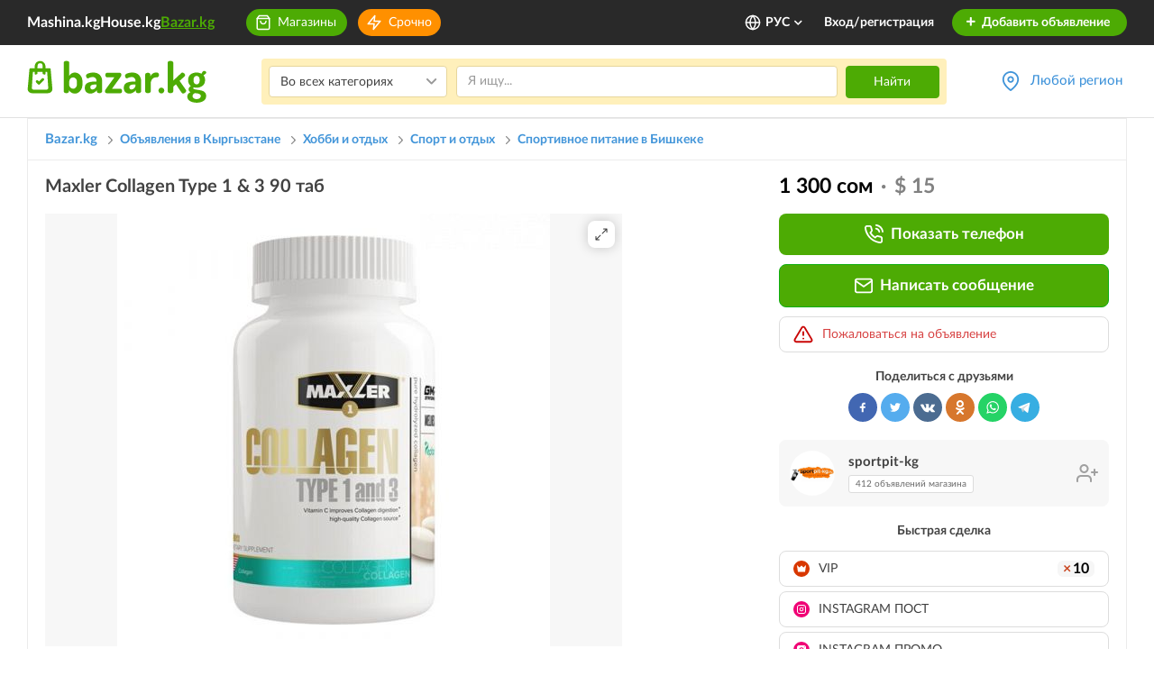

--- FILE ---
content_type: text/html; charset=UTF-8
request_url: https://www.bazar.kg/details/maxler-collagen-type-1--3-90-tab-628ed6709dce3
body_size: 92904
content:



<!DOCTYPE html>
<html lang="ru" class="lang-ru">
    <head>
        <meta charset="UTF-8" />
        <meta name="viewport" content="width=device-width, initial-scale=1">
        <meta name="format-detection" content="telephone=no">
        <meta name="yandex-verification" content="10fd02bd7b129986" />
        <title>Maxler Collagen Type 1 & 3 90 таб: 1 300 сом. Спортивное питание в Бишкеке на Базаре.</title>
        <meta name="description" content="Maxler Collagen Type 1 & 3 90 таб. Бесплатные объявления по продаже спорт и отдых в Бишкеке." />
        <link rel="canonical" href="https://www.bazar.kg/details/maxler-collagen-type-1--3-90-tab-628ed6709dce3">
        <link rel="alternate" href="https://m.bazar.kg/details/maxler-collagen-type-1--3-90-tab-628ed6709dce3" media="only screen and (max-width: 640px)">
        <link rel="alternate" href="https://www.bazar.kg/details/maxler-collagen-type-1--3-90-tab-628ed6709dce3" hreflang="ru-ru">
        <link rel="alternate" href="https://www.bazar.kg/kg/details/maxler-collagen-type-1--3-90-tab-628ed6709dce3" hreflang="ky-kg">
        <link rel="alternate" href="https://www.bazar.kg/en/details/maxler-collagen-type-1--3-90-tab-628ed6709dce3" hreflang="en-us">
        <link rel="apple-touch-icon" sizes="180x180" href="/favicon/apple-touch-icon.png">
        <link rel="icon" type="image/png" sizes="32x32" href="/favicon/favicon-32x32.png">
        <link rel="icon" type="image/png" sizes="16x16" href="/favicon/favicon-16x16.png">
        <link rel="manifest" href="/favicon/site.webmanifest">
        <link rel="mask-icon" href="/favicon/safari-pinned-tab.svg" color="#5bbad5">
        <link rel="shortcut icon" href="/favicon/favicon.ico">
        <meta name="msapplication-TileColor" content="#ffffff">
        <meta name="msapplication-config" content="/favicon/browserconfig.xml">
        <meta name="theme-color" content="#ffffff">
        <meta name="google-site-verification" content="8RR9vtoHrmYNPyUmUclrAHtHT7QcNs7sYZO2giqdQJQ" />

        <meta property="og:type" content="website" />
        <meta property="og:site_name" content="Bazar.kg" />
        <meta property="og:url" content="https://www.bazar.kg/details/maxler-collagen-type-1--3-90-tab-628ed6709dce3" />
        <meta property="og:title" content="Maxler Collagen Type 1 &amp; 3 90 таб: 1 300 сом. Спортивное питание Бишкек на Базаре."/>
        <meta property="og:image" content="https://cdn.bazar.kg/bazar/images/5/c/3/5c38555e9270b3b15069946738c6a3be_640x480.jpg"/>
        <meta property="og:description" content="Maxler Collagen Type 1 &amp; 3 90 таб. Бесплатные объявления по продаже Спорт и отдых Бишкек"/>
                        <link rel="stylesheet" href="/build/5.a230f9b9.css"><link rel="stylesheet" href="/build/6.1c74e92a.css"><link rel="stylesheet" href="/build/css/app.c8f6b413.css">
        
            <link rel="preload" fetchpriority="high" as="image" href="https://cdn.bazar.kg/bazar/images/5/c/3/5c38555e9270b3b15069946738c6a3be_640x480.jpg" type="image/jpeg">
    
                
                    <!--*** START: CSS in template not to use it often in site-updater ***-->
<style>
  .top-banner-improve {
    text-align: center;
  }
  .top-banner-improve.branding {
    position: relative;
    z-index: 1;
  }
  .top-banner-improve.branding a {
    /*cursor: default;*/
    display: block;
    position: relative;
    z-index: 3;
  }

  .top-banner-improve.branding a.top-bg {
    background: #f7f7f7;
    background-attachment: scroll;
    display: block;
    position: absolute;
    left: 0;
    right: 0;
    bottom: 0;
    top: 0;
    height: 100%;
    z-index: 2;
    background-size: auto;
  }
  .top-banner-improve.branding a img {
    max-width: 1020px;
  }
  @media (max-width: 1024px) {
    .top-banner-improve.branding a img {
      width: 1024px;
      max-width: 1024px !important;
    }
  }
  @media (max-width: 768px) {
    .top-banner-improve.branding a img {
      width: 768px;
      max-width: 768px !important;
    }
  }

  .top-banner-improve.branding.branding-1 img {
    max-width: 1021px;
  }
  .top-banner-improve.branding.branding-2 img {
    max-width: 1021px;
  }
  .top-banner-improve.branding.branding-3 img {
    max-width: 1021px;
  }
  .top-banner-improve.branding.branding-4 img {
    max-width: 1021px;
  }
  .top-banner-improve img {
    width: 100%;
    height: 200px;
    visibility: hidden;
    position: absolute;
    opacity: 0;
    transition: all 400ms;
    backface-visibility: hidden;
  }
  .top-banner-improve img.visible {
    position: relative;
    visibility: visible;
    opacity: 1;
  }

  @media screen  and (max-width: 767px) {
    .right-branding {
      display: none;
    }
  }
  .right-branding {
    /*cursor: default;*/
				  background: url(/build/images/banners/branding-right-avang-17-sept.3084188e.png) no-repeat left top #92ba15;
    /*background: #f7f7f7;*/
    display: block;
    bottom: 0;
    right: 0;
    left: calc(50% + 510px);
    top: 0;
    position: absolute;
    z-index: 9999;
    transition: all 50ms;
    opacity: 0;
    visibility: hidden;
  }
  .right-branding.visible {
    opacity: 1;
    visibility: visible;
  }
  .right-branding.branding-bg-2 {
                	  background: #bbb1af; /* HOUSE */
    background-size: auto;
  }
  .right-branding.branding-bg-3 {
         background: #bbb1af; /* HOUSE */
    background-size: auto;
  }
  .right-branding.branding-bg-4 {
        background: url(/build/images/banners/branding-right-shina-1.b66907dc.jpg) no-repeat -1px 0 #f57f49;
	  position: fixed;
	  background-size: contain;
	/*  background-size: 230px auto;*/
	/*  background: #f2f0f1; HOUSE*/
    /*background-size: auto;*/
  }

  @media screen  and (max-width: 767px) {
    .left-branding {
      display: none;
    }
  }
  .left-branding {
    /*cursor: default;*/
				  background: url(/build/images/banners/branding-left-avang-17-sept.f625a75f.png) no-repeat right top #97c7da;
	  /*background: #f7f7f7;*/
    display: block;
    bottom: 0;
    left: 0;
    right: calc(50% + 510px);
    top: 0;
    position: absolute;
    z-index: 9999;
    transition: all 50ms;
    opacity: 0;
    visibility: hidden;
  }
  .left-branding.visible {
    opacity: 1;
    visibility: visible;
  }
  .left-branding.branding-bg-2 {
                	  background: #da3700;/* HOUSE */
    background-size: auto;
  }
  .left-branding.branding-bg-3 {
       background: #da3700;/* HOUSE */
        background-size: auto;
  }
  .left-branding.branding-bg-4 {
        background: url(/build/images/banners/branding-left-shina-4.4cfded39.jpg) no-repeat right 0 #f57f49;
	  position: fixed;
	  background-size: contain;
	/*  background-size: 230px auto;*/
	/*  background: #d83700; HOUSE */
    /*background-size: auto;*/
  }
</style>
<!--*** END: CSS in template not to use it often in site-updater ***-->        
        <!--noptimize-->
        <script>
            function downloadJSAtOnload() {

                var java1=""+"refer="+escape(document.referrer)+"&page="+escape(window.location.href)
                        + "&c=yes&java=now&razresh="+screen.width+'x'+screen.height+"&cvet="+
                        (((navigator.appName.substring(0,3)=="Mic"))?
                                screen.colorDepth:screen.pixelDepth) + "&jscript=1.3&rand="+Math.random();

                var netEl = document.getElementById("netkg");
                var aEl = document.createElement("a");
                aEl.setAttribute('href', 'https://www.net.kg/stat.php?id=6661&fromsite=6661');
                aEl.setAttribute('target', '_blank');

                var imgEl = document.createElement("img");
                imgEl.setAttribute('src', "https://www.net.kg/img.php?id=6661&"+java1);
                imgEl.setAttribute('border', "0");
                imgEl.setAttribute('alt', "WWW.NET.KG");
                imgEl.setAttribute('width', "88");
                imgEl.setAttribute('height', "31");

                aEl.appendChild(imgEl);

                netEl != null ? netEl.appendChild(aEl): "";
            }
            if (window.addEventListener)
                window.addEventListener("load", downloadJSAtOnload, false);
            else if (window.attachEvent)
                window.attachEvent("onload", downloadJSAtOnload);
            else window.onload = downloadJSAtOnload;
        </script>
        <!--/noptimize-->

        <!-- Global site tag (gtag.js) - Google Analytics -->
        <script async src="https://www.googletagmanager.com/gtag/js?id=UA-162308920-1"></script>
        <script>
            window.dataLayer = window.dataLayer || [];
            function gtag(){dataLayer.push(arguments);}
            gtag('js', new Date());
            gtag('config', 'UA-162308920-1');
        </script>

        <!-- Google Analytics -->
        <script>
            (function(i,s,o,g,r,a,m){i['GoogleAnalyticsObject']=r;i[r]=i[r]||function(){
                (i[r].q=i[r].q||[]).push(arguments)},i[r].l=1*new Date();a=s.createElement(o),
                    m=s.getElementsByTagName(o)[0];a.async=1;a.src=g;m.parentNode.insertBefore(a,m)
            })(window,document,'script','https://www.google-analytics.com/analytics.js','ga');

            ga('create', 'UA-162308920-1', 'auto');
            ga('send', 'pageview');
        </script>
        <!-- End Google Analytics -->

        <script>
            var baseUrl = "\/";
            var regionsAndTowns = [{"id":1,"name":"\u0427\u0443\u0439\u0441\u043a\u0430\u044f \u043e\u0431\u043b\u0430\u0441\u0442\u044c","status":1,"latitude":42.7028,"longitude":74.4702,"zoom":8,"towns":[{"id":2,"name":"\u0411\u0438\u0448\u043a\u0435\u043a","status":1,"latitude":42.869822,"longitude":74.60193,"zoom":13,"districts":[{"id":5,"name":"\u041b\u0435\u043d\u0438\u043d\u0441\u043a\u0438\u0439 \u0440\u0430\u0439\u043e\u043d","status":1,"latitude":42.851749,"longitude":74.542156,"zoom":14,"micro_districts":[{"id":57,"name":"\u0410\u043a-\u041e\u0440\u0433\u043e \u0436\/\u043c","status":1,"latitude":42.84477,"longitude":74.519678,"zoom":14},{"id":56,"name":"\u0410\u043a-\u041e\u0440\u0434\u043e \u0436\/\u043c","status":1,"latitude":42.844762,"longitude":74.496836,"zoom":14},{"id":48,"name":"\u0410\u043b\u0430-\u0422\u043e\u043e \u043c-\u043d","status":1,"latitude":42.8582,"longitude":74.481987,"zoom":14},{"id":55,"name":"\u0410\u0440\u0447\u0430-\u0411\u0435\u0448\u0438\u043a \u0436\/\u043c","status":1,"latitude":42.827825,"longitude":74.540279,"zoom":14},{"id":44,"name":"\u0412\u0435\u0440\u0445\u043d\u0438\u0439 \u0414\u0436\u0430\u043b \u043c-\u043d","status":1,"latitude":42.835042,"longitude":74.566359,"zoom":17},{"id":66,"name":"\u0414\u0436\u0430\u043b-23 \u043c-\u043d","status":1,"latitude":42.840558,"longitude":74.564703,"zoom":16},{"id":47,"name":"\u0414\u0436\u0430\u043b-29 \u043c-\u043d","status":1,"latitude":42.831027,"longitude":74.566469,"zoom":17},{"id":63,"name":"\u0414\u0436\u0430\u043b-30 \u043c-\u043d","status":1,"latitude":42.83524,"longitude":74.575968,"zoom":16},{"id":50,"name":"\u041a\u0438\u0440\u0433\u0438\u0437\u0438\u044f-2 \u043c-\u043d","status":1,"latitude":42.808575,"longitude":74.576199,"zoom":15},{"id":46,"name":"\u041d\u0438\u0436\u043d\u0438\u0439 \u0414\u0436\u0430\u043b \u043c-\u043d","status":1,"latitude":42.842238,"longitude":74.565507,"zoom":17},{"id":59,"name":"\u041e\u0440\u043e\u043a \u0436\/\u043c","status":1,"latitude":42.806904,"longitude":74.531083,"zoom":16},{"id":54,"name":"\u041f\u0438\u0448\u043f\u0435\u043a \u0436\/\u043c","status":1,"latitude":42.858291,"longitude":74.544852,"zoom":15},{"id":53,"name":"\u0420\u0430\u0431\u043e\u0447\u0438\u0439 \u0413\u043e\u0440\u043e\u0434\u043e\u043a","status":1,"latitude":42.857745,"longitude":74.568443,"zoom":15},{"id":52,"name":"\u0441. \u041e\u0440\u0442\u043e-\u0421\u0430\u0439","status":1,"latitude":42.80512,"longitude":74.596601,"zoom":16},{"id":51,"name":"\u0441. \u0427\u043e\u043d-\u0410\u0440\u044b\u043a","status":1,"latitude":42.802087,"longitude":74.571224,"zoom":15},{"id":45,"name":"\u0421\u0440\u0435\u0434\u043d\u0438\u0439 \u0414\u0436\u0430\u043b \u043c-\u043d","status":1,"latitude":42.838201,"longitude":74.566024,"zoom":17},{"id":49,"name":"\u0422\u0435\u043d\u0438\u0440-\u0422\u043e\u043e \u043c-\u043d","status":1,"latitude":42.844214,"longitude":74.532641,"zoom":16},{"id":58,"name":"\u042b\u043d\u0442\u044b\u043c\u0430\u043a \u0436\/\u043c","status":1,"latitude":42.809952,"longitude":74.565928,"zoom":15}]},{"id":2,"name":"\u041e\u043a\u0442\u044f\u0431\u0440\u044c\u0441\u043a\u0438\u0439 \u0440\u0430\u0439\u043e\u043d","status":1,"latitude":42.835031,"longitude":74.614292,"zoom":15,"micro_districts":[{"id":8,"name":"10 \u043c-\u043d","status":1,"latitude":42.831184,"longitude":74.603825,"zoom":16},{"id":9,"name":"11 \u043c-\u043d","status":1,"latitude":42.818869,"longitude":74.63108,"zoom":16},{"id":10,"name":"12 \u043c-\u043d","status":1,"latitude":42.813977,"longitude":74.636959,"zoom":16},{"id":1,"name":"3 \u043c-\u043d","status":1,"latitude":42.838405,"longitude":74.619742,"zoom":16},{"id":2,"name":"4 \u043c-\u043d","status":1,"latitude":42.837768,"longitude":74.626347,"zoom":16},{"id":3,"name":"5 \u043c-\u043d","status":1,"latitude":42.831926,"longitude":74.626645,"zoom":16},{"id":4,"name":"6 \u043c-\u043d","status":1,"latitude":42.823748,"longitude":74.626002,"zoom":16},{"id":5,"name":"7 \u043c-\u043d","status":1,"latitude":42.828684,"longitude":74.617885,"zoom":16},{"id":6,"name":"8 \u043c-\u043d","status":1,"latitude":42.832292,"longitude":74.611029,"zoom":16},{"id":7,"name":"9 \u043c-\u043d","status":1,"latitude":42.835541,"longitude":74.604201,"zoom":16},{"id":22,"name":"\u0410\u043b\u0442\u044b\u043d-\u041e\u0440\u0434\u043e \u0436\/\u043c","status":1,"latitude":42.848397,"longitude":74.668682,"zoom":15},{"id":11,"name":"\u0410\u0441\u0430\u043d\u0431\u0430\u0439 \u043c-\u043d","status":1,"latitude":42.818579,"longitude":74.624843,"zoom":16},{"id":21,"name":"\u0416\u0438\u043b\u0433\u043e\u0440\u043e\u0434\u043e\u043a \u0421\u043e\u0432\u043c\u0438\u043d\u0430 \u0436\/\u043c","status":1,"latitude":42.80648,"longitude":74.589734,"zoom":17},{"id":17,"name":"\u041a\u0430\u0440\u0430-\u0416\u044b\u0433\u0430\u0447 \u0436\/\u043c","status":1,"latitude":42.861088,"longitude":74.657475,"zoom":15},{"id":16,"name":"\u041a\u043e\u043a-\u0416\u0430\u0440 \u0436\/\u043c","status":1,"latitude":42.843444,"longitude":74.643249,"zoom":15},{"id":13,"name":"\u041a\u043e\u043a-\u0416\u0430\u0440 \u043c-\u043d","status":1,"latitude":42.850081,"longitude":74.631883,"zoom":16},{"id":20,"name":"\u0420\u0443\u0445\u0438\u0439 \u041c\u0443\u0440\u0430\u0441 \u0436\/\u043c","status":1,"latitude":42.85357,"longitude":74.698234,"zoom":15},{"id":18,"name":"\u0422\u043e\u043a\u043e\u043b\u044c\u0434\u043e\u0448 \u0436\/\u043c","status":1,"latitude":42.863735,"longitude":74.643668,"zoom":16},{"id":12,"name":"\u0422\u0443\u043d\u0433\u0443\u0447 \u043c-\u043d","status":1,"latitude":42.852967,"longitude":74.688307,"zoom":16},{"id":14,"name":"\u0423\u043b\u0430\u043d \u043c-\u043d","status":1,"latitude":42.842784,"longitude":74.633668,"zoom":17},{"id":15,"name":"\u0423\u043b\u0430\u043d-2 \u043c-\u043d","status":1,"latitude":42.844718,"longitude":74.63353,"zoom":17},{"id":19,"name":"\u0423\u0447\u043a\u0443\u043d-2 \u0436\/\u043c","status":1,"latitude":42.862904,"longitude":74.699243,"zoom":15}]},{"id":3,"name":"\u041f\u0435\u0440\u0432\u043e\u043c\u0430\u0439\u0441\u043a\u0438\u0439 \u0440\u0430\u0439\u043e\u043d","status":1,"latitude":42.911236,"longitude":74.586118,"zoom":13,"micro_districts":[{"id":32,"name":"\u0410\u043a-\u0411\u043e\u0441\u043e\u0433\u043e \u0436\/\u043c","status":1,"latitude":42.922497,"longitude":74.588597,"zoom":14},{"id":28,"name":"\u0410\u043b\u0442\u044b\u043d-\u0411\u0435\u0448\u0438\u043a \u0436\/\u043c","status":1,"latitude":42.902958,"longitude":74.559721,"zoom":15},{"id":27,"name":"\u0410\u043b\u0442\u044b\u043d-\u041a\u0430\u0437\u044b\u043a \u0436\/\u043c","status":1,"latitude":42.960975,"longitude":74.583581,"zoom":15},{"id":29,"name":"\u0410\u0441\u043a\u0430-\u0422\u0430\u0448 \u0436\/\u043c","status":1,"latitude":42.891894,"longitude":74.536318,"zoom":16},{"id":23,"name":"\u0414\u043e\u0441\u0442\u0443\u043a \u043c-\u043d","status":1,"latitude":42.887065,"longitude":74.532752,"zoom":17},{"id":30,"name":"\u041a\u0430\u043b\u044b\u0441-\u041e\u0440\u0434\u043e \u0436\/\u043c","status":1,"latitude":42.960824,"longitude":74.570455,"zoom":15},{"id":25,"name":"\u041a\u0430\u0441\u044b\u043c \u0436\/\u043c","status":1,"latitude":42.882399,"longitude":74.527937,"zoom":16},{"id":26,"name":"\u041a\u043e\u043b\u043c\u043e \u0436\/\u043c","status":1,"latitude":42.905231,"longitude":74.567642,"zoom":15},{"id":31,"name":"\u041c\u0443\u0440\u0430\u0441-\u041e\u0440\u0434\u043e \u0436\/\u043c","status":1,"latitude":42.999161,"longitude":74.513137,"zoom":14},{"id":33,"name":"\u0422\u0435\u043d\u0434\u0438\u043a \u0436\/\u043c","status":1,"latitude":42.947047,"longitude":74.585202,"zoom":16},{"id":24,"name":"\u042e\u0433-2 \u043c-\u043d","status":1,"latitude":42.85847,"longitude":74.609425,"zoom":17}]},{"id":4,"name":"\u0421\u0432\u0435\u0440\u0434\u043b\u043e\u0432\u0441\u043a\u0438\u0439 \u0440\u0430\u0439\u043e\u043d","status":1,"latitude":42.878103,"longitude":74.631693,"zoom":14,"micro_districts":[{"id":39,"name":"\u0410\u043a-\u0411\u0430\u0442\u0430 \u0436\/\u043c","status":1,"latitude":42.955805,"longitude":74.613667,"zoom":15},{"id":61,"name":"\u0410\u043a-\u0416\u0430\u0440 \u0436\/\u043c","status":1,"latitude":42.962328,"longitude":74.623862,"zoom":15},{"id":62,"name":"\u0410\u043a-\u0422\u0438\u043b\u0435\u043a 2 \u0436\/\u043c","status":1,"latitude":42.924148,"longitude":74.607781,"zoom":16},{"id":41,"name":"\u0410\u043a-\u0422\u0438\u043b\u0435\u043a \u0436\/\u043c","status":1,"latitude":42.912811,"longitude":74.608225,"zoom":15},{"id":35,"name":"\u0410\u043b\u0430\u043c\u0435\u0434\u0438\u043d-1 \u043c-\u043d","status":1,"latitude":42.877092,"longitude":74.684357,"zoom":16},{"id":43,"name":"\u0411\u0430\u043a\u0430\u0439-\u0410\u0442\u0430 \u0436\/\u043c","status":1,"latitude":42.902264,"longitude":74.646979,"zoom":15},{"id":36,"name":"\u0412\u043e\u0441\u0442\u043e\u043a-5 \u043c-\u043d","status":1,"latitude":42.871749,"longitude":74.632051,"zoom":16},{"id":42,"name":"\u0414\u043e\u0440\u0434\u043e\u0439 \u0436\/\u043c","status":1,"latitude":42.933961,"longitude":74.624845,"zoom":15},{"id":37,"name":"\u041a\u0435\u043b\u0435\u0447\u0435\u043a \u0436\/\u043c","status":1,"latitude":42.943863,"longitude":74.613115,"zoom":15},{"id":60,"name":"\u041a\u0440\u0430\u0441\u043d\u044b\u0439 \u0421\u0442\u0440\u043e\u0438\u0442\u0435\u043b\u044c 2 \u0436\/\u043c","status":1,"latitude":42.943442,"longitude":74.581663,"zoom":17},{"id":34,"name":"\u041a\u0440\u0430\u0441\u043d\u044b\u0439 \u0421\u0442\u0440\u043e\u0438\u0442\u0435\u043b\u044c \u0436\/\u043c","status":1,"latitude":42.940602,"longitude":74.592243,"zoom":15},{"id":38,"name":"\u0423\u0447\u043a\u0443\u043d \u0436\/\u043c","status":1,"latitude":42.868431,"longitude":74.704426,"zoom":15},{"id":40,"name":"\u042d\u043d\u0435-\u0421\u0430\u0439 \u0436\/\u043c","status":1,"latitude":42.935179,"longitude":74.635239,"zoom":15}]}]},{"id":6,"name":"\u0411\u0435\u043b\u043e\u0432\u043e\u0434\u0441\u043a\u043e\u0435","status":1,"latitude":42.831462,"longitude":74.121347,"zoom":13,"districts":[]},{"id":4,"name":"\u041a\u0430\u0438\u043d\u0434\u044b","status":1,"latitude":42.826042,"longitude":73.680361,"zoom":13,"districts":[]},{"id":9,"name":"\u041a\u0430\u043d\u0442","status":1,"latitude":42.889245,"longitude":74.84873,"zoom":14,"districts":[]},{"id":5,"name":"\u041a\u0430\u0440\u0430-\u0411\u0430\u043b\u0442\u0430","status":1,"latitude":42.80397,"longitude":73.851377,"zoom":13,"districts":[]},{"id":10,"name":"\u041a\u0435\u043c\u0438\u043d","status":1,"latitude":42.774027,"longitude":75.6796,"zoom":14,"districts":[]},{"id":8,"name":"\u041b\u0435\u0431\u0435\u0434\u0438\u043d\u043e\u0432\u043a\u0430","status":1,"latitude":42.884576,"longitude":74.666512,"zoom":14,"districts":[]},{"id":56,"name":"\u041e\u0440\u043b\u043e\u0432\u043a\u0430","status":1,"latitude":42.74538,"longitude":75.590305,"zoom":14,"districts":[]},{"id":7,"name":"\u0421\u043e\u043a\u0443\u043b\u0443\u043a","status":1,"latitude":42.854534,"longitude":74.284473,"zoom":13,"districts":[]},{"id":3,"name":"\u0422\u043e\u043a\u043c\u043e\u043a","status":1,"latitude":42.815962,"longitude":75.327715,"zoom":15,"districts":[]},{"id":49,"name":"\u0428\u043e\u043f\u043e\u043a\u043e\u0432","status":1,"latitude":42.859482,"longitude":74.338308,"zoom":13,"districts":[]},{"id":86,"name":"\u0441. \u0410\u0439\u0434\u0430\u0440\u0431\u0435\u043a","status":1,"latitude":42.90615,"longitude":73.91293,"zoom":15,"districts":[]},{"id":88,"name":"\u0441. \u0410\u043a-\u0411\u0430\u0448\u0430\u0442 (\u0416\u0430\u0439\u044b\u043b\u0441\u043a\u0438\u0439 \u0440-\u043d)","status":1,"latitude":42.882,"longitude":73.91293,"zoom":15,"districts":[]},{"id":87,"name":"\u0441. \u0410\u043a-\u0411\u0430\u0448\u0430\u0442 (\u041c\u043e\u0441\u043a\u043e\u0432\u0441\u043a\u0438\u0439 \u0440-\u043d)","status":1,"latitude":42.68528,"longitude":74.05222,"zoom":15,"districts":[]},{"id":89,"name":"\u0441. \u0410\u043a-\u0411\u0435\u0448\u0438\u043c","status":1,"latitude":42.81333,"longitude":75.24167,"zoom":15,"districts":[]},{"id":90,"name":"\u0441. \u0410\u043a-\u0421\u043e\u043e\u043a","status":1,"latitude":43.00972,"longitude":74.13139,"zoom":15,"districts":[]},{"id":91,"name":"\u0441. \u0410\u043a-\u0421\u0443\u0443","status":1,"latitude":42.81667,"longitude":74.38333,"zoom":15,"districts":[]},{"id":92,"name":"\u0441. \u0410\u043a-\u0422\u043e\u0440\u043f\u043e\u043a","status":1,"latitude":42.7825,"longitude":74.04333,"zoom":15,"districts":[]},{"id":93,"name":"\u0441. \u0410\u043a-\u0422\u044e\u0437","status":1,"latitude":42.87944,"longitude":76.13417,"zoom":15,"districts":[]},{"id":94,"name":"\u0441. \u0410\u043b\u0430\u043c\u0443\u0434\u0443\u043d","status":1,"latitude":42.90979,"longitude":74.63665,"zoom":15,"districts":[]},{"id":95,"name":"\u0441. \u0410\u043b\u0433\u0430","status":1,"latitude":42.76361,"longitude":75.31556,"zoom":15,"districts":[]},{"id":96,"name":"\u0441. \u0410\u043b\u0435\u043a\u0441\u0430\u043d\u0434\u0440\u043e\u0432\u043a\u0430","status":1,"latitude":42.8525,"longitude":74.2225,"zoom":15,"districts":[]},{"id":97,"name":"\u0441. \u0410\u043b\u0435\u043a\u0441\u0435\u0435\u0432\u043a\u0430","status":1,"latitude":42.81706,"longitude":73.81577,"zoom":15,"districts":[]},{"id":98,"name":"\u0441. \u0410\u043b\u043c\u0430\u043b\u0443\u0443 (\u041a\u0435\u043c\u0438\u043d\u0441\u043a\u0438\u0439 \u0440-\u043d)","status":1,"latitude":42.7223,"longitude":75.51144,"zoom":15,"districts":[]},{"id":99,"name":"\u0441. \u0410\u043b\u043c\u0430\u043b\u0443\u0443 (\u042b\u0441\u044b\u043a-\u0410\u0442\u0438\u043d\u0441\u043a\u0438\u0439 \u0440-\u043d)","status":1,"latitude":42.6875,"longitude":74.84444,"zoom":15,"districts":[]},{"id":100,"name":"\u0441. \u0410\u043b\u0442\u044b\u043c\u044b\u0448","status":1,"latitude":42.77751,"longitude":75.78215,"zoom":15,"districts":[]},{"id":101,"name":"\u0441. \u0410\u043b\u0442\u044b\u043d","status":1,"latitude":42.95378,"longitude":73.79242,"zoom":15,"districts":[]},{"id":102,"name":"\u0441. \u0410\u0440\u0430\u043b","status":1,"latitude":42.89867,"longitude":73.89482,"zoom":15,"districts":[]},{"id":103,"name":"\u0441. \u0410\u0440\u0430\u0448\u0430\u043d","status":1,"latitude":42.73314,"longitude":74.64352,"zoom":15,"districts":[]},{"id":104,"name":"\u0441. \u0410\u0440\u0447\u0430\u043b\u044b","status":1,"latitude":42.7305,"longitude":74.50979,"zoom":15,"districts":[]},{"id":105,"name":"\u0441. \u0410\u0442-\u0411\u0430\u0448\u044b","status":1,"latitude":43.02749,"longitude":74.64283,"zoom":15,"districts":[]},{"id":106,"name":"\u0441. \u0411\u0430\u0439\u0433\u0435\u043b\u044c\u0434\u0438","status":1,"latitude":42.74638,"longitude":74.50438,"zoom":15,"districts":[]},{"id":107,"name":"\u0441. \u0411\u0430\u0439\u0442\u0438\u043a","status":1,"latitude":42.73705,"longitude":74.54842,"zoom":15,"districts":[]},{"id":108,"name":"\u0441. \u0411\u0430\u0448-\u041a\u0430\u0440\u0430-\u0421\u0443\u0443","status":1,"latitude":42.76359,"longitude":74.53331,"zoom":15,"districts":[]},{"id":109,"name":"\u0441. \u0411\u0435\u0439\u0448\u0435\u043a\u0435","status":1,"latitude":42.81472,"longitude":75.81556,"zoom":15,"districts":[]},{"id":110,"name":"\u0441. \u0411\u0435\u043a\u0438\u0442\u0430\u0439","status":1,"latitude":42.74058,"longitude":73.88872,"zoom":15,"districts":[]},{"id":111,"name":"\u0441. \u0411\u0435\u043b\u043e\u0432\u043e\u0434\u0441\u043a\u043e\u0435","status":1,"latitude":42.83333,"longitude":74.11667,"zoom":15,"districts":[]},{"id":112,"name":"\u0441. \u0411\u0435\u043b\u044b\u0439 \u041f\u0438\u043a\u0435\u0442","status":1,"latitude":42.80409,"longitude":75.6407,"zoom":15,"districts":[]},{"id":113,"name":"\u0441. \u0411\u0435\u0448-\u041a\u0443\u043d\u0433\u0435\u0439","status":1,"latitude":42.77146,"longitude":74.64678,"zoom":15,"districts":[]},{"id":114,"name":"\u0441. \u0411\u0435\u0448-\u041e\u0440\u0443\u043a","status":1,"latitude":42.90917,"longitude":74.21972,"zoom":15,"districts":[]},{"id":115,"name":"\u0441. \u0411\u0438\u0440\u0434\u0438\u043a (\u0410\u043b\u0430\u043c\u0443\u0434\u0443\u043d\u0441\u043a\u0438\u0439 \u0440-\u043d)","status":1,"latitude":43.05296,"longitude":74.62292,"zoom":15,"districts":[]},{"id":116,"name":"\u0441. \u0411\u0438\u0440\u0434\u0438\u043a (\u042b\u0441\u044b\u043a-\u0410\u0442\u0438\u043d\u0441\u043a\u0438\u0439 \u0440-\u043d)","status":1,"latitude":42.96,"longitude":74.88,"zoom":15,"districts":[]},{"id":121,"name":"\u0441. \u0411\u043e\u043a\u0441\u043e-\u0416\u043e\u043b","status":1,"latitude":42.70792,"longitude":73.89027,"zoom":15,"districts":[]},{"id":117,"name":"\u0441. \u0411\u043e\u0440\u0434\u0443","status":1,"latitude":42.73012,"longitude":75.55092,"zoom":15,"districts":[]},{"id":118,"name":"\u0441. \u0411\u043e\u0440\u0434\u0443\u043d\u0441\u043a\u0438\u0439","status":1,"latitude":42.655,"longitude":75.6,"zoom":15,"districts":[]},{"id":119,"name":"\u0441. \u0411\u043e\u0440\u043e\u043b\u0434\u043e\u0439","status":1,"latitude":42.79036,"longitude":75.85613,"zoom":15,"districts":[]},{"id":120,"name":"\u0441. \u0411\u0443\u0440\u0430\u043d\u0430","status":1,"latitude":42.75028,"longitude":75.26944,"zoom":15,"districts":[]},{"id":122,"name":"\u0441. \u0412\u0430\u0441\u0438\u043b\u044c\u0435\u0432\u043a\u0430","status":1,"latitude":43.09823,"longitude":74.58532,"zoom":15,"districts":[]},{"id":123,"name":"\u0441. \u0412\u0435\u0440\u0445\u043d\u0438\u0439 \u041e\u0440\u043e\u043a","status":1,"latitude":42.80528,"longitude":74.52167,"zoom":15,"districts":[]},{"id":124,"name":"\u0441. \u0412\u0438\u043d\u043e\u0433\u0440\u0430\u0434\u043d\u043e\u0435 (\u0410\u043b\u0430\u043c\u0443\u0434\u0443\u043d\u0441\u043a\u0438\u0439 \u0440-\u043d)","status":1,"latitude":43.09785,"longitude":74.5388,"zoom":15,"districts":[]},{"id":125,"name":"\u0441. \u0412\u0438\u043d\u043e\u0433\u0440\u0430\u0434\u043d\u043e\u0435 (\u0427\u0443\u0439\u0441\u043a\u0438\u0439 \u0440-\u043d)","status":1,"latitude":42.84111,"longitude":75.33833,"zoom":15,"districts":[]},{"id":126,"name":"\u0441. \u0412\u043e\u0435\u043d\u043d\u043e-\u0410\u043d\u0442\u043e\u043d\u043e\u0432\u043a\u0430","status":1,"latitude":42.87083,"longitude":74.44694,"zoom":15,"districts":[]},{"id":127,"name":"\u0441. \u0412\u043e\u0437\u043d\u0435\u0441\u0435\u043d\u043e\u0432\u043a\u0430","status":1,"latitude":42.81861,"longitude":73.78639,"zoom":15,"districts":[]},{"id":128,"name":"\u0441. \u0412\u043e\u0441\u0442\u043e\u043a","status":1,"latitude":42.90464,"longitude":74.67459,"zoom":15,"districts":[]},{"id":129,"name":"\u0441. \u0412\u0442\u043e\u0440\u0430\u044f \u041f\u044f\u0442\u0438\u043b\u0435\u0442\u043a\u0430","status":1,"latitude":43.01732,"longitude":74.61725,"zoom":15,"districts":[]},{"id":130,"name":"\u0441. \u0413\u0430\u0432\u0440\u0438\u043b\u043e\u0432\u043a\u0430","status":1,"latitude":42.86722,"longitude":74.35194,"zoom":15,"districts":[]},{"id":131,"name":"\u0441. \u0413\u043e\u0440\u043d\u0430\u044f \u041c\u0430\u0435\u0432\u043a\u0430","status":1,"latitude":42.70843,"longitude":74.74514,"zoom":15,"districts":[]},{"id":132,"name":"\u0441. \u0413\u043e\u0440\u043d\u0430\u044f \u0421\u0435\u0440\u0430\u0444\u0438\u043c\u043e\u0432\u043a\u0430","status":1,"latitude":42.68917,"longitude":74.86889,"zoom":15,"districts":[]},{"id":133,"name":"\u0441. \u0413\u0440\u043e\u0437\u0434\u044c","status":1,"latitude":43.04167,"longitude":74.64283,"zoom":15,"districts":[]},{"id":134,"name":"\u0441. \u0414\u0430\u0439\u044b\u0440\u0431\u0435\u043a","status":1,"latitude":42.79833,"longitude":74.8525,"zoom":15,"districts":[]},{"id":135,"name":"\u0441. \u0414\u0430\u0447\u043d\u043e\u0435","status":1,"latitude":42.94147,"longitude":74.70463,"zoom":15,"districts":[]},{"id":136,"name":"\u0441. \u0414\u0435\u043d-\u0410\u0440\u044b\u043a","status":1,"latitude":42.75056,"longitude":75.21639,"zoom":15,"districts":[]},{"id":138,"name":"\u0441. \u0414\u0436\u0430\u043b","status":1,"latitude":42.7925,"longitude":74.50889,"zoom":15,"districts":[]},{"id":139,"name":"\u0441. \u0414\u0436\u0430\u043d\u044b-\u0410\u043b\u044b\u0448","status":1,"latitude":42.80875,"longitude":75.60688,"zoom":15,"districts":[]},{"id":140,"name":"\u0441. \u0414\u0436\u0430\u043d\u044b-\u0414\u0436\u043e\u043b (\u041a\u0435\u043c\u0438\u043d\u0441\u043a\u0438\u0439 \u0440-\u043d)","status":1,"latitude":42.77398,"longitude":75.95329,"zoom":15,"districts":[]},{"id":141,"name":"\u0441. \u0414\u0436\u0430\u043d\u044b-\u0414\u0436\u043e\u043b (\u0427\u0443\u0439\u0441\u043a\u0438\u0439 \u0440-\u043d)","status":1,"latitude":42.78833,"longitude":75.26056,"zoom":15,"districts":[]},{"id":142,"name":"\u0441. \u0414\u0436\u0435\u043a\u0435\u043d","status":1,"latitude":42.88024,"longitude":73.87619,"zoom":15,"districts":[]},{"id":143,"name":"\u0441. \u0414\u0436\u0435\u043b\u044c-\u0410\u0440\u044b\u043a","status":1,"latitude":42.74833,"longitude":75.82306,"zoom":15,"districts":[]},{"id":144,"name":"\u0441. \u0414\u0436\u043e\u043d-\u0410\u0440\u044b\u043a","status":1,"latitude":42.92991,"longitude":73.87791,"zoom":15,"districts":[]},{"id":145,"name":"\u0441. \u0414\u043c\u0438\u0442\u0440\u0438\u0435\u0432\u043a\u0430","status":1,"latitude":42.89444,"longitude":74.90222,"zoom":15,"districts":[]},{"id":146,"name":"\u0441. \u0414\u043e\u0440\u043e\u0436\u043d\u043e\u0435","status":1,"latitude":42.76139,"longitude":75.7875,"zoom":15,"districts":[]},{"id":147,"name":"\u0441. \u0414\u043e\u0441\u0442\u0443\u043a","status":1,"latitude":42.91784,"longitude":74.51632,"zoom":15,"districts":[]},{"id":148,"name":"\u0441. \u0416\u0430\u0439\u044b\u043b","status":1,"latitude":42.87923,"longitude":73.8022,"zoom":15,"districts":[]},{"id":137,"name":"\u0441. \u0416\u0430\u0439\u044b\u043b\u043c\u0430","status":1,"latitude":42.83361,"longitude":73.65611,"zoom":15,"districts":[]},{"id":149,"name":"\u0441. \u0416\u0430\u043d\u0433\u0430\u0440\u0430\u0447","status":1,"latitude":42.76139,"longitude":74.32194,"zoom":15,"districts":[]},{"id":150,"name":"\u0441. \u0417\u0430\u0432\u043e\u0434\u0441\u043a\u043e\u0435","status":1,"latitude":42.82278,"longitude":74.01111,"zoom":15,"districts":[]},{"id":151,"name":"\u0441. \u0417\u0430\u0440\u0435\u0447\u043d\u043e\u0435","status":1,"latitude":42.75647,"longitude":74.57571,"zoom":15,"districts":[]},{"id":152,"name":"\u0441. \u0417\u0430\u0440\u044f (\u041c\u043e\u0441\u043a\u043e\u0432\u0441\u043a\u0438\u0439 \u0440-\u043d)","status":1,"latitude":42.87194,"longitude":74.12556,"zoom":15,"districts":[]},{"id":153,"name":"\u0441. \u0417\u0430\u0440\u044f (\u0421\u043e\u043a\u0443\u043b\u0443\u043a\u0441\u043a\u0438\u0439 \u0440-\u043d)","status":1,"latitude":43.11278,"longitude":74.28028,"zoom":15,"districts":[]},{"id":154,"name":"\u0441. \u0418\u0432\u0430\u043d\u043e\u0432\u043a\u0430","status":1,"latitude":42.88611,"longitude":75.08333,"zoom":15,"districts":[]},{"id":155,"name":"\u0441. \u0418\u0439\u0440\u0438-\u0421\u0443\u0443","status":1,"latitude":42.87785,"longitude":73.84203,"zoom":15,"districts":[]},{"id":156,"name":"\u0441. \u0418\u043b\u044c\u0438\u0447\u0435\u0432\u0441\u043a\u043e\u0435","status":1,"latitude":42.78806,"longitude":76.00361,"zoom":15,"districts":[]},{"id":295,"name":"\u0441. \u0438\u043c. \u0421. \u0427\u043e\u043a\u043c\u043e\u0440\u043e\u0432\u0430","status":1,"latitude":42.74991,"longitude":74.60129,"zoom":15,"districts":[]},{"id":157,"name":"\u0441. \u0418\u0447\u043a\u0435-\u0421\u0443\u0443","status":1,"latitude":42.69778,"longitude":74.80194,"zoom":15,"districts":[]},{"id":158,"name":"\u0441. \u041a\u0430\u0438\u043d\u0434\u044b","status":1,"latitude":42.745,"longitude":76.161,"zoom":15,"districts":[]},{"id":159,"name":"\u0441. \u041a\u0430\u0439\u0441\u0430\u0440","status":1,"latitude":42.19114,"longitude":73.89919,"zoom":15,"districts":[]},{"id":160,"name":"\u0441. \u041a\u0430\u0439\u044b\u0440\u043c\u0430 (\u0410\u043b\u0430\u043c\u0443\u0434\u0443\u043d\u0441\u043a\u0438\u0439 \u0440-\u043d)","status":1,"latitude":42.97187,"longitude":74.70051,"zoom":15,"districts":[]},{"id":161,"name":"\u0441. \u041a\u0430\u0439\u044b\u0440\u043c\u0430 (\u0416\u0430\u0439\u044b\u043b\u0441\u043a\u0438\u0439 \u0440-\u043d)","status":1,"latitude":42.69177,"longitude":73.88735,"zoom":15,"districts":[]},{"id":162,"name":"\u0441. \u041a\u0430\u043b\u0434\u044b\u043a","status":1,"latitude":42.87131,"longitude":73.75483,"zoom":15,"districts":[]},{"id":163,"name":"\u0441. \u041a\u0430\u043b\u043c\u0430\u043a-\u0410\u0448\u0443\u0443","status":1,"latitude":42.72167,"longitude":76.08611,"zoom":15,"districts":[]},{"id":164,"name":"\u0441. \u041a\u0430\u043c\u044b\u0448\u0430\u043d\u043e\u0432\u043a\u0430","status":1,"latitude":43.21806,"longitude":74.23611,"zoom":15,"districts":[]},{"id":165,"name":"\u0441. \u041a\u0430\u0440\u0430-\u0411\u0443\u043b\u0430\u043a","status":1,"latitude":42.79893,"longitude":75.75417,"zoom":15,"districts":[]},{"id":166,"name":"\u0441. \u041a\u0430\u0440\u0430-\u0414\u0436\u044b\u0433\u0430\u0447","status":1,"latitude":42.80774,"longitude":74.7084,"zoom":15,"districts":[]},{"id":167,"name":"\u0441. \u041a\u0430\u0440\u0430-\u0414\u043e\u0431\u043e","status":1,"latitude":42.90376,"longitude":73.7241,"zoom":15,"districts":[]},{"id":168,"name":"\u0441. \u041a\u0430\u0440\u0430-\u0421\u0430\u043a\u0430\u043b","status":1,"latitude":42.82,"longitude":74.37,"zoom":15,"districts":[]},{"id":169,"name":"\u0441. \u041a\u0430\u0440\u0430-\u0421\u0443\u0443","status":1,"latitude":43.04844,"longitude":73.91859,"zoom":15,"districts":[]},{"id":170,"name":"\u0441. \u041a\u0430\u0440\u0430\u0433\u0430\u0439-\u0411\u0443\u043b\u0430\u043a","status":1,"latitude":42.64444,"longitude":74.95056,"zoom":15,"districts":[]},{"id":171,"name":"\u0441. \u041a\u0430\u0440\u0430\u043a\u043e\u043b","status":1,"latitude":42.13362,"longitude":73.94966,"zoom":15,"districts":[]},{"id":172,"name":"\u0441. \u041a\u0430\u0448\u043a\u0430-\u0411\u0430\u0448","status":1,"latitude":42.81167,"longitude":74.50556,"zoom":15,"districts":[]},{"id":173,"name":"\u0441. \u041a\u0430\u0448\u043a\u0430-\u0421\u0443\u0443","status":1,"latitude":42.70212,"longitude":74.53443,"zoom":15,"districts":[]},{"id":174,"name":"\u0441. \u041a\u0430\u0448\u043a\u0435\u043b\u0435\u043d","status":1,"latitude":42.79444,"longitude":75.67194,"zoom":15,"districts":[]},{"id":175,"name":"\u0441. \u041a\u0435\u043f\u0435\u0440-\u0410\u0440\u044b\u043a","status":1,"latitude":42.67915,"longitude":73.99361,"zoom":15,"districts":[]},{"id":176,"name":"\u0441. \u041a\u0438\u0447\u0438-\u041a\u0435\u043c\u0438\u043d","status":1,"latitude":42.78431,"longitude":75.90282,"zoom":15,"districts":[]},{"id":177,"name":"\u0441. \u041a\u043e\u0436\u043e\u043c\u043a\u0443\u043b","status":1,"latitude":42.12777,"longitude":74.08253,"zoom":15,"districts":[]},{"id":178,"name":"\u0441. \u041a\u043e\u0439-\u0422\u0430\u0448","status":1,"latitude":42.70969,"longitude":74.6636,"zoom":15,"districts":[]},{"id":191,"name":"\u0441. \u041a\u043e\u043a-\u0414\u0436\u0430\u0440","status":1,"latitude":42.80825,"longitude":74.65244,"zoom":15,"districts":[]},{"id":179,"name":"\u0441. \u041a\u043e\u043d\u0441\u0442\u0430\u043d\u0442\u0438\u043d\u043e\u0432\u043a\u0430","status":1,"latitude":43.02875,"longitude":74.67218,"zoom":15,"districts":[]},{"id":180,"name":"\u0441. \u041a\u043e\u0440\u043e\u043e\u043b-\u0414\u043e\u0431\u043e","status":1,"latitude":42.73188,"longitude":76.12255,"zoom":15,"districts":[]},{"id":181,"name":"\u0441. \u041a\u0440\u0430\u0441\u043d\u0430\u044f \u0420\u0435\u0447\u043a\u0430","status":1,"latitude":42.9,"longitude":74.96,"zoom":15,"districts":[]},{"id":190,"name":"\u0441. \u041a\u0443\u0440\u043f\u0443\u043b\u044c\u0434\u043e\u043a","status":1,"latitude":42.90167,"longitude":73.59389,"zoom":15,"districts":[]},{"id":182,"name":"\u0441. \u041a\u044b\u0437-\u041a\u044b\u044f","status":1,"latitude":42.6445,"longitude":75.8627,"zoom":15,"districts":[]},{"id":183,"name":"\u0441. \u041a\u044b\u0437\u044b\u043b-\u0411\u0430\u0439\u0440\u0430\u043a","status":1,"latitude":42.715,"longitude":76.03167,"zoom":15,"districts":[]},{"id":184,"name":"\u0441. \u041a\u044b\u0437\u044b\u043b-\u0411\u0438\u0440\u0434\u0438\u043a","status":1,"latitude":42.71385,"longitude":74.71132,"zoom":15,"districts":[]},{"id":185,"name":"\u0441. \u041a\u044b\u0437\u044b\u043b-\u0414\u044b\u0439\u043a\u0430\u043d","status":1,"latitude":42.67587,"longitude":73.97507,"zoom":15,"districts":[]},{"id":186,"name":"\u0441. \u041a\u044b\u0437\u044b\u043b-\u041e\u0439","status":1,"latitude":41.95362,"longitude":74.16115,"zoom":15,"districts":[]},{"id":187,"name":"\u0441. \u041a\u044b\u0437\u044b\u043b-\u041e\u043a\u0442\u044f\u0431\u0440\u044c","status":1,"latitude":42.76894,"longitude":75.73082,"zoom":15,"districts":[]},{"id":188,"name":"\u0441. \u041a\u044b\u0437\u044b\u043b-\u0421\u0443\u0443","status":1,"latitude":42.7083,"longitude":75.47796,"zoom":15,"districts":[]},{"id":189,"name":"\u0441. \u041a\u044b\u0437\u044b\u043b-\u0422\u0443\u0443","status":1,"latitude":42.80472,"longitude":74.38194,"zoom":15,"districts":[]},{"id":192,"name":"\u0441. \u041b\u0435\u0431\u0435\u0434\u0438\u043d\u043e\u0432\u043a\u0430","status":1,"latitude":42.88,"longitude":74.68,"zoom":15,"districts":[]},{"id":193,"name":"\u0441. \u041b\u0435\u043d\u0438\u043d\u0441\u043a\u043e\u0435","status":1,"latitude":42.98129,"longitude":74.67167,"zoom":15,"districts":[]},{"id":194,"name":"\u0441. \u041b\u0435\u0441\u043d\u043e\u0435","status":1,"latitude":43.06425,"longitude":74.60575,"zoom":15,"districts":[]},{"id":195,"name":"\u0441. \u041b\u0443\u0431\u044f\u043d\u043e\u0435","status":1,"latitude":43.12467,"longitude":74.45589,"zoom":15,"districts":[]},{"id":196,"name":"\u0441. \u041b\u044e\u043a\u0441\u0435\u043c\u0431\u0443\u0440\u0433","status":1,"latitude":42.89,"longitude":74.83,"zoom":15,"districts":[]},{"id":201,"name":"\u0441. \u041c\u0430\u0435\u0432\u043a\u0430","status":1,"latitude":42.86667,"longitude":74.56667,"zoom":15,"districts":[]},{"id":197,"name":"\u0441. \u041c\u0430\u043b\u0438\u043d\u043e\u0432\u043a\u0430","status":1,"latitude":42.69152,"longitude":74.534,"zoom":15,"districts":[]},{"id":198,"name":"\u0441. \u041c\u0430\u043b\u043e\u0432\u043e\u0434\u043d\u043e\u0435 (\u041c\u043e\u0441\u043a\u043e\u0432\u0441\u043a\u0438\u0439 \u0440-\u043d)","status":1,"latitude":43.00111,"longitude":74.20306,"zoom":15,"districts":[]},{"id":199,"name":"\u0441. \u041c\u0430\u043b\u043e\u0432\u043e\u0434\u043d\u043e\u0435 (\u0421\u043e\u043a\u0443\u043b\u0443\u043a\u0441\u043a\u0438\u0439 \u0440-\u043d)","status":1,"latitude":42.84222,"longitude":74.38111,"zoom":15,"districts":[]},{"id":200,"name":"\u0441. \u041c\u0430\u043b\u0442\u0430\u0431\u0430\u0440","status":1,"latitude":42.89043,"longitude":73.98743,"zoom":15,"districts":[]},{"id":202,"name":"\u0441. \u041c\u0438\u043b\u044f\u043d\u0444\u0430\u043d","status":1,"latitude":42.96,"longitude":74.8,"zoom":15,"districts":[]},{"id":203,"name":"\u0441. \u041c\u0438\u0440\u043d\u043e\u0435","status":1,"latitude":43.16639,"longitude":74.36806,"zoom":15,"districts":[]},{"id":204,"name":"\u0441. \u041c\u043e\u043b\u0434\u043e\u0432\u0430\u043d\u043e\u0432\u043a\u0430","status":1,"latitude":42.98732,"longitude":74.72694,"zoom":15,"districts":[]},{"id":205,"name":"\u0441. \u041c\u043e\u043d\u043e\u043b\u0434\u043e\u0440","status":1,"latitude":42.66224,"longitude":73.8846,"zoom":15,"districts":[]},{"id":206,"name":"\u0441. \u041c\u0440\u0430\u043c\u043e\u0440\u043d\u043e\u0435","status":1,"latitude":43.0492,"longitude":74.49623,"zoom":15,"districts":[]},{"id":207,"name":"\u0441. \u041c\u0443\u0440\u0430\u043a\u0435","status":1,"latitude":42.75111,"longitude":74.01833,"zoom":15,"districts":[]},{"id":208,"name":"\u0441. \u041c\u044b\u043a\u0430\u043d","status":1,"latitude":42.93506,"longitude":74.6545,"zoom":15,"districts":[]},{"id":209,"name":"\u0441. \u041c\u044d\u044d\u043d\u0435\u0442\u043a\u0435\u0447","status":1,"latitude":42.77944,"longitude":75.29889,"zoom":15,"districts":[]},{"id":210,"name":"\u0441. \u041d\u0438\u0436\u043d\u0435\u0447\u0443\u0439\u0441\u043a\u043e\u0435","status":1,"latitude":43.19083,"longitude":74.35194,"zoom":15,"districts":[]},{"id":211,"name":"\u0441. \u041d\u0438\u0436\u043d\u0438\u0439 \u041d\u043e\u043e\u0440\u0443\u0441","status":1,"latitude":42.926,"longitude":74.745,"zoom":15,"districts":[]},{"id":212,"name":"\u0441. \u041d\u0438\u0436\u043d\u044f\u044f \u0410\u043b\u0430-\u0410\u0440\u0447\u0430","status":1,"latitude":42.92061,"longitude":74.56043,"zoom":15,"districts":[]},{"id":213,"name":"\u0441. \u041d\u0438\u0436\u043d\u044f\u044f \u0421\u0435\u0440\u0430\u0444\u0438\u043c\u043e\u0432\u043a\u0430","status":1,"latitude":42.76139,"longitude":74.85194,"zoom":15,"districts":[]},{"id":214,"name":"\u0441. \u041d\u043e\u0432\u043e\u0435","status":1,"latitude":42.80417,"longitude":74.34806,"zoom":15,"districts":[]},{"id":215,"name":"\u0441. \u041d\u043e\u0432\u043e\u043c\u0438\u0445\u0430\u0439\u043b\u043e\u0432\u043a\u0430","status":1,"latitude":42.82278,"longitude":75.56139,"zoom":15,"districts":[]},{"id":216,"name":"\u0441. \u041d\u043e\u0432\u043e\u043d\u0438\u043a\u043e\u043b\u0430\u0435\u0432\u043a\u0430","status":1,"latitude":42.82839,"longitude":73.90709,"zoom":15,"districts":[]},{"id":217,"name":"\u0441. \u041d\u043e\u0432\u043e\u043f\u0430\u0432\u043b\u043e\u0432\u043a\u0430","status":1,"latitude":42.87333,"longitude":74.48278,"zoom":15,"districts":[]},{"id":218,"name":"\u0441. \u041d\u043e\u0432\u043e\u043f\u043e\u043a\u0440\u043e\u0432\u043a\u0430","status":1,"latitude":42.87,"longitude":74.74,"zoom":15,"districts":[]},{"id":219,"name":"\u0441. \u041d\u043e\u0440\u0443\u0441","status":1,"latitude":42.70028,"longitude":74.79417,"zoom":15,"districts":[]},{"id":220,"name":"\u0441. \u041e\u0437\u0451\u0440\u043d\u043e\u0435 (\u0410\u043b\u0430\u043c\u0443\u0434\u0443\u043d\u0441\u043a\u0438\u0439 \u0440-\u043d)","status":1,"latitude":42.99824,"longitude":74.51786,"zoom":15,"districts":[]},{"id":221,"name":"\u0441. \u041e\u0437\u0451\u0440\u043d\u043e\u0435 (\u041f\u0430\u043d\u0444\u0438\u043b\u043e\u0432\u0441\u043a\u0438\u0439 \u0440-\u043d)","status":1,"latitude":42.96778,"longitude":73.62972,"zoom":15,"districts":[]},{"id":222,"name":"\u0441. \u041e\u0439\u0440\u043e\u043d\u0434\u0443","status":1,"latitude":42.94,"longitude":73.55944,"zoom":15,"districts":[]},{"id":223,"name":"\u0441. \u041e\u043a\u0442\u044f\u0431\u0440\u044c\u0441\u043a\u043e\u0435 (\u0410\u043b\u0430\u043c\u0443\u0434\u0443\u043d\u0441\u043a\u0438\u0439 \u0440-\u043d)","status":1,"latitude":43.1169,"longitude":74.49451,"zoom":15,"districts":[]},{"id":224,"name":"\u0441. \u041e\u043a\u0442\u044f\u0431\u0440\u044c\u0441\u043a\u043e\u0435 (\u041f\u0430\u043d\u0444\u0438\u043b\u043e\u0432\u0441\u043a\u0438\u0439 \u0440-\u043d)","status":1,"latitude":42.94,"longitude":73.55944,"zoom":15,"districts":[]},{"id":225,"name":"\u0441. \u041e\u0440\u0442\u043e-\u041a\u0430\u0439\u044b\u0440\u043c\u0430","status":1,"latitude":42.685,"longitude":73.81861,"zoom":15,"districts":[]},{"id":226,"name":"\u0441. \u041e\u0440\u0442\u043e-\u0421\u0443\u0443","status":1,"latitude":42.87307,"longitude":73.94091,"zoom":15,"districts":[]},{"id":492,"name":"\u0441. \u041f\u0430\u043d\u0444\u0438\u043b\u043e\u0432\u0441\u043a\u043e\u0435 (\u041f\u0430\u043d\u0444\u0438\u043b\u043e\u0432\u0441\u043a\u0438\u0439 \u0440-\u043d)","status":1,"latitude":42.79224,"longitude":73.67062,"zoom":15,"districts":[]},{"id":227,"name":"\u0441. \u041f\u0435\u0440\u0432\u043e\u0435 \u041c\u0430\u044f","status":1,"latitude":42.15297,"longitude":73.96889,"zoom":15,"districts":[]},{"id":228,"name":"\u0441. \u041f\u0435\u0440\u0432\u043e\u043c\u0430\u0439\u0441\u043a\u043e\u0435","status":1,"latitude":42.94667,"longitude":73.63417,"zoom":15,"districts":[]},{"id":229,"name":"\u0441. \u041f\u0435\u0442\u0440\u043e\u0432\u043a\u0430 (\u041a\u0430\u043b\u0438\u043d\u0438\u043d\u0441\u043a\u043e\u0435)","status":1,"latitude":42.83204,"longitude":73.88357,"zoom":15,"districts":[]},{"id":230,"name":"\u0441. \u041f\u0435\u0442\u0440\u043e\u0432\u043a\u0430 (\u041c\u043e\u0441\u043a\u043e\u0432\u0441\u043a\u0438\u0439 \u0440-\u043d)","status":1,"latitude":42.83917,"longitude":74.02028,"zoom":15,"districts":[]},{"id":231,"name":"\u0441. \u041f\u0435\u0442\u0440\u043e\u043f\u0430\u0432\u043b\u043e\u0432\u043a\u0430","status":1,"latitude":42.844,"longitude":73.95653,"zoom":15,"districts":[]},{"id":232,"name":"\u0441. \u041f\u043e\u0434\u0433\u043e\u0440\u043d\u043e\u0435","status":1,"latitude":42.72898,"longitude":74.6715,"zoom":15,"districts":[]},{"id":233,"name":"\u0441. \u041f\u043e\u043b\u0435\u0432\u043e\u0435","status":1,"latitude":43.07654,"longitude":74.52026,"zoom":15,"districts":[]},{"id":234,"name":"\u0441. \u041f\u043e\u043b\u0442\u0430\u0432\u043a\u0430","status":1,"latitude":42.8474,"longitude":73.95842,"zoom":15,"districts":[]},{"id":235,"name":"\u0441. \u041f\u0440\u0435\u0434\u0442\u0435\u0447\u0435\u043d\u043a\u0430","status":1,"latitude":42.95417,"longitude":74.05556,"zoom":15,"districts":[]},{"id":236,"name":"\u0441. \u041f\u0440\u0438\u0432\u043e\u043b\u044c\u043d\u043e\u0435","status":1,"latitude":43.07867,"longitude":74.54618,"zoom":15,"districts":[]},{"id":237,"name":"\u0441. \u041f\u0440\u0438\u0433\u043e\u0440\u043e\u0434\u043d\u043e\u0435","status":1,"latitude":42.902,"longitude":74.54189,"zoom":15,"districts":[]},{"id":238,"name":"\u0441. \u041f\u0440\u043e\u0445\u043b\u0430\u0434\u043d\u043e\u0435","status":1,"latitude":42.71486,"longitude":74.67579,"zoom":15,"districts":[]},{"id":239,"name":"\u0441. \u0420\u0430\u0441\u0441\u0432\u0435\u0442","status":1,"latitude":43.0103,"longitude":74.56799,"zoom":15,"districts":[]},{"id":240,"name":"\u0441. \u0420\u043e\u0432\u043d\u043e\u0435","status":1,"latitude":42.89444,"longitude":73.53083,"zoom":15,"districts":[]},{"id":241,"name":"\u0441. \u0420\u043e\u043c\u0430\u043d\u043e\u0432\u043a\u0430","status":1,"latitude":42.86667,"longitude":74.33333,"zoom":15,"districts":[]},{"id":242,"name":"\u0441. \u0420\u043e\u0442-\u0424\u0440\u043e\u043d\u0442","status":1,"latitude":42.72222,"longitude":75.10556,"zoom":15,"districts":[]},{"id":243,"name":"\u0441. \u0421\u0430\u0434\u043e\u0432\u043e\u0435 (\u0410\u043b\u0430\u043c\u0443\u0434\u0443\u043d\u0441\u043a\u0438\u0439 \u0440-\u043d)","status":1,"latitude":42.92815,"longitude":74.66755,"zoom":15,"districts":[]},{"id":244,"name":"\u0441. \u0421\u0430\u0434\u043e\u0432\u043e\u0435 (\u041c\u043e\u0441\u043a\u043e\u0432\u0441\u043a\u0438\u0439 \u0440-\u043d)","status":1,"latitude":42.85389,"longitude":74.1725,"zoom":15,"districts":[]},{"id":245,"name":"\u0441. \u0421\u0430\u0434\u043e\u0432\u043e\u0435 (\u0421\u043e\u043a\u0443\u043b\u0443\u043a\u0441\u043a\u0438\u0439 \u0440-\u043d)","status":1,"latitude":43.1525,"longitude":74.32944,"zoom":15,"districts":[]},{"id":246,"name":"\u0441. \u0421\u0430\u0434\u043e\u0432\u043e\u0435 (\u0427\u0443\u0439\u0441\u043a\u0438\u0439 \u0440-\u043d)","status":1,"latitude":42.76083,"longitude":75.38028,"zoom":15,"districts":[]},{"id":247,"name":"\u0441. \u0421\u0430\u0439\u043b\u044b\u043a","status":1,"latitude":42.80833,"longitude":75.37944,"zoom":15,"districts":[]},{"id":248,"name":"\u0441. \u0421\u0430\u043c\u0430\u043d\u0441\u0443\u0440","status":1,"latitude":42.77764,"longitude":75.50955,"zoom":15,"districts":[]},{"id":249,"name":"\u0441. \u0421\u0430\u0440\u0431\u0430\u043d","status":1,"latitude":42.7625,"longitude":74.48833,"zoom":15,"districts":[]},{"id":250,"name":"\u0441. \u0421\u0430\u0440\u044b-\u0411\u0443\u043b\u0430\u043a","status":1,"latitude":42.67953,"longitude":73.84838,"zoom":15,"districts":[]},{"id":251,"name":"\u0441. \u0421\u0430\u0441\u044b\u043a-\u0411\u0443\u043b\u0430\u043a","status":1,"latitude":42.7639,"longitude":75.76447,"zoom":15,"districts":[]},{"id":252,"name":"\u0441. \u0421\u0435\u043b\u0435\u043a\u0446\u0438\u043e\u043d\u043d\u043e\u0435","status":1,"latitude":42.83444,"longitude":74.52083,"zoom":15,"districts":[]},{"id":253,"name":"\u0441. \u0421\u043e\u0432\u0435\u0442\u0441\u043a\u043e\u0435","status":1,"latitude":42.74111,"longitude":75.89833,"zoom":15,"districts":[]},{"id":254,"name":"\u0441. \u0421\u043e\u043a\u0443\u043b\u0443\u043a","status":1,"latitude":42.86,"longitude":74.3,"zoom":15,"districts":[]},{"id":255,"name":"\u0441. \u0421\u043e\u0441\u043d\u043e\u0432\u043a\u0430","status":1,"latitude":42.67108,"longitude":73.90623,"zoom":15,"districts":[]},{"id":256,"name":"\u0441. \u0421\u0440\u0435\u0442\u0435\u043d\u043a\u0430","status":1,"latitude":42.92722,"longitude":74.13,"zoom":15,"districts":[]},{"id":257,"name":"\u0441. \u0421\u0442\u0430\u0432\u0440\u043e\u043f\u043e\u043b\u043e\u0432\u043a\u0430","status":1,"latitude":43.01494,"longitude":73.85525,"zoom":15,"districts":[]},{"id":258,"name":"\u0441. \u0421\u0442\u0435\u043f\u043d\u043e\u0435 (\u0410\u043b\u0430\u043c\u0443\u0434\u0443\u043d\u0441\u043a\u0438\u0439 \u0440-\u043d)","status":1,"latitude":42.93858,"longitude":74.50739,"zoom":15,"districts":[]},{"id":259,"name":"\u0441. \u0421\u0442\u0435\u043f\u043d\u043e\u0435 (\u0416\u0430\u0439\u044b\u043b\u0441\u043a\u0438\u0439 \u0440-\u043d)","status":1,"latitude":43.1655,"longitude":73.95344,"zoom":15,"districts":[]},{"id":260,"name":"\u0441. \u0421\u0443\u0443\u0441\u0430\u043c\u044b\u0440","status":1,"latitude":42.18198,"longitude":73.95721,"zoom":15,"districts":[]},{"id":261,"name":"\u0441. \u0421\u044b\u043d\u0442\u0430\u0448","status":1,"latitude":42.70333,"longitude":75.06,"zoom":15,"districts":[]},{"id":262,"name":"\u0441. \u0422\u0430\u043b\u0434\u044b-\u0411\u0443\u043b\u0430\u043a","status":1,"latitude":42.71111,"longitude":75.88889,"zoom":15,"districts":[]},{"id":263,"name":"\u0441. \u0422\u0430\u043b\u0442\u0430\u043a","status":1,"latitude":43.1525,"longitude":74.40222,"zoom":15,"districts":[]},{"id":264,"name":"\u0441. \u0422\u0430\u0440-\u0421\u0443\u0443","status":1,"latitude":42.70639,"longitude":76.05917,"zoom":15,"districts":[]},{"id":265,"name":"\u0441. \u0422\u0430\u0442\u044b\u0440","status":1,"latitude":42.67354,"longitude":74.65124,"zoom":15,"districts":[]},{"id":266,"name":"\u0441. \u0422\u0430\u0448-\u0411\u0430\u0448\u0430\u0442","status":1,"latitude":42.675,"longitude":74.75167,"zoom":15,"districts":[]},{"id":267,"name":"\u0441. \u0422\u0430\u0448-\u0414\u043e\u0431\u043e","status":1,"latitude":42.72369,"longitude":74.57211,"zoom":15,"districts":[]},{"id":268,"name":"\u0441. \u0422\u0430\u0448-\u041c\u043e\u0439\u043d\u043e\u043a","status":1,"latitude":42.7392,"longitude":74.65553,"zoom":15,"districts":[]},{"id":269,"name":"\u0441. \u0422\u0435\u0433\u0438\u0440\u043c\u0435\u043d\u0442\u0438","status":1,"latitude":42.76611,"longitude":76.15889,"zoom":15,"districts":[]},{"id":270,"name":"\u0441. \u0422\u0435\u043c\u0435\u043d-\u0421\u0443\u0443","status":1,"latitude":42.69694,"longitude":74.02222,"zoom":15,"districts":[]},{"id":271,"name":"\u0441. \u0422\u043e\u0433\u0443\u0437-\u0411\u0443\u043b\u0430\u043a","status":1,"latitude":42.67056,"longitude":74.895,"zoom":15,"districts":[]},{"id":272,"name":"\u0441. \u0422\u043e\u043a\u0431\u0430\u0439","status":1,"latitude":42.8,"longitude":74.4125,"zoom":15,"districts":[]},{"id":273,"name":"\u0441. \u0422\u043e\u0440\u0442-\u041a\u0443\u043b\u044c","status":1,"latitude":42.703,"longitude":76.01028,"zoom":15,"districts":[]},{"id":274,"name":"\u0441. \u0422\u0443\u0437","status":1,"latitude":42.78722,"longitude":74.84167,"zoom":15,"districts":[]},{"id":275,"name":"\u0441. \u0422\u0443\u043d\u0443\u043a","status":1,"latitude":42.19902,"longitude":73.94829,"zoom":15,"districts":[]},{"id":276,"name":"\u0441. \u0422\u044e\u0437","status":1,"latitude":42.97333,"longitude":74.3125,"zoom":15,"districts":[]},{"id":277,"name":"\u0441. \u0423\u0434\u0430\u0440\u043d\u0438\u043a","status":1,"latitude":42.7505,"longitude":75.643,"zoom":15,"districts":[]},{"id":278,"name":"\u0441. \u0423\u0447-\u042d\u043c\u0447\u0435\u043a","status":1,"latitude":42.6975,"longitude":74.77278,"zoom":15,"districts":[]},{"id":279,"name":"\u0441. \u0423\u0447\u043a\u0443\u043d","status":1,"latitude":43.02694,"longitude":74.44444,"zoom":15,"districts":[]},{"id":280,"name":"\u0441. \u0424\u0451\u0434\u043e\u0440\u043e\u0432\u043a\u0430","status":1,"latitude":42.85407,"longitude":73.88271,"zoom":15,"districts":[]},{"id":281,"name":"\u0441. \u0427\u0430\u043b\u0434\u043e\u0432\u0430\u0440","status":1,"latitude":42.81667,"longitude":73.53333,"zoom":15,"districts":[]},{"id":282,"name":"\u0441. \u0427\u0430\u0442-\u041a\u043e\u043b\u044c","status":1,"latitude":42.93972,"longitude":74.34778,"zoom":15,"districts":[]},{"id":283,"name":"\u0441. \u0427\u043e\u043b\u043e\u043a","status":1,"latitude":42.7236,"longitude":75.8419,"zoom":15,"districts":[]},{"id":284,"name":"\u0441. \u0427\u043e\u043b\u043e\u043a-\u0410\u0440\u044b\u043a","status":1,"latitude":42.75111,"longitude":73.49889,"zoom":15,"districts":[]},{"id":285,"name":"\u0441. \u0427\u043e\u043d-\u0410\u0440\u044b\u043a","status":1,"latitude":42.71473,"longitude":74.01094,"zoom":15,"districts":[]},{"id":286,"name":"\u0441. \u0427\u043e\u043d-\u0414\u0436\u0430\u0440","status":1,"latitude":42.66306,"longitude":75.38806,"zoom":15,"districts":[]},{"id":287,"name":"\u0441. \u0427\u043e\u0440\u0433\u043e\u043b\u0443","status":1,"latitude":42.735,"longitude":73.60611,"zoom":15,"districts":[]},{"id":288,"name":"\u0441. \u0427\u0443\u0439\u0441\u043a\u043e\u0435 (\u0410\u043b\u0430\u043c\u0443\u0434\u0443\u043d\u0441\u043a\u0438\u0439 \u0440-\u043d)","status":1,"latitude":43.12254,"longitude":74.53074,"zoom":15,"districts":[]},{"id":289,"name":"\u0441. \u0427\u0443\u0439\u0441\u043a\u043e\u0435 (\u041a\u0435\u043c\u0438\u043d\u0441\u043a\u0438\u0439 \u0440-\u043d)","status":1,"latitude":42.78205,"longitude":75.75331,"zoom":15,"districts":[]},{"id":290,"name":"\u0441. \u0427\u044b\u043c-\u041a\u043e\u0440\u0433\u043e\u043d","status":1,"latitude":42.81429,"longitude":75.50011,"zoom":15,"districts":[]},{"id":291,"name":"\u0441. \u0428\u0430\u0431\u0434\u0430\u043d","status":1,"latitude":42.73314,"longitude":76.07723,"zoom":15,"districts":[]},{"id":292,"name":"\u0441. \u0428\u0430\u043c\u0448\u044b","status":1,"latitude":42.69806,"longitude":75.36306,"zoom":15,"districts":[]},{"id":293,"name":"\u0441. \u042d\u0440\u0438\u043a\u0442\u0443\u0443","status":1,"latitude":42.90766,"longitude":73.84512,"zoom":15,"districts":[]},{"id":294,"name":"\u0441. \u042e\u0440\u044c\u0435\u0432\u043a\u0430","status":1,"latitude":42.72056,"longitude":75.02889,"zoom":15,"districts":[]}]},{"id":2,"name":"\u0418\u0441\u0441\u044b\u043a-\u041a\u0443\u043b\u044c\u0441\u043a\u0430\u044f \u043e\u0431\u043b\u0430\u0441\u0442\u044c","status":1,"latitude":42.2238,"longitude":77.8088,"zoom":8,"towns":[{"id":11,"name":"\u041a\u0430\u0440\u0430\u043a\u043e\u043b","status":1,"latitude":42.483381,"longitude":78.394386,"zoom":13,"districts":[]},{"id":12,"name":"\u0411\u0430\u043b\u044b\u043a\u0447\u0438","status":1,"latitude":42.458211,"longitude":76.157739,"zoom":13,"districts":[]},{"id":17,"name":"\u0427\u043e\u043b\u043f\u043e\u043d-\u0410\u0442\u0430","status":1,"latitude":42.651462,"longitude":77.076629,"zoom":14,"districts":[]},{"id":296,"name":"\u0441. \u0410\u043a-T\u0435\u0440\u0435\u043a","status":1,"latitude":42.235,"longitude":77.73,"zoom":15,"districts":[]},{"id":297,"name":"\u0441. \u0410\u043a-\u0411\u0443\u043b\u0430\u043a (\u0410\u043a-\u0421\u0443\u0439\u0441\u043a\u0438\u0439 \u0440-\u043d)","status":1,"latitude":42.614,"longitude":78.82003,"zoom":15,"districts":[]},{"id":298,"name":"\u0441. \u0410\u043a-\u0411\u0443\u043b\u0430\u043a (\u0422\u044e\u043f\u0441\u043a\u0438\u0439 \u0440-\u043d)","status":1,"latitude":42.78772,"longitude":78.24943,"zoom":15,"districts":[]},{"id":299,"name":"\u0441. \u0410\u043a-\u0411\u0443\u043b\u0443\u043d (\u0410\u043a-\u0421\u0443\u0439\u0441\u043a\u0438\u0439 \u0440-\u043d)","status":1,"latitude":42.62588,"longitude":78.82106,"zoom":15,"districts":[]},{"id":300,"name":"\u0441. \u0410\u043a-\u0411\u0443\u043b\u0443\u043d (\u0422\u044e\u043f\u0441\u043a\u0438\u0439 \u0440-\u043d)","status":1,"latitude":42.76604,"longitude":78.22694,"zoom":15,"districts":[]},{"id":301,"name":"\u0441. \u0410\u043a-\u0414\u043e\u0431\u043e","status":1,"latitude":42.45817,"longitude":78.10832,"zoom":15,"districts":[]},{"id":302,"name":"\u0441. \u0410\u043a-\u041a\u043e\u0447\u043a\u043e\u0440","status":1,"latitude":42.42156,"longitude":78.19982,"zoom":15,"districts":[]},{"id":303,"name":"\u0441. \u0410\u043a-\u041e\u043b\u043e\u043d","status":1,"latitude":42.34459,"longitude":76.1658,"zoom":15,"districts":[]},{"id":304,"name":"\u0441. \u0410\u043a-\u0421\u0430\u0439 (\u0411. \u041c\u0430\u043c\u0431\u0435\u0442\u043e\u0432\u0441\u043a\u0438\u0439 \u0430\u0438\u043b\u044c\u043d\u044b\u0439 \u043e\u043a\u0440.)","status":1,"latitude":42.13235,"longitude":76.83631,"zoom":15,"districts":[]},{"id":305,"name":"\u0441. \u0410\u043a-\u0421\u0430\u0439 (\u0422\u043e\u043d\u0441\u043a\u0438\u0439 \u0430\u0438\u043b\u044c\u043d\u044b\u0439 \u043e\u043a\u0440.)","status":1,"latitude":42.17829,"longitude":76.9218,"zoom":15,"districts":[]},{"id":306,"name":"\u0441. \u0410\u043a-\u0421\u0443\u0443 (\u0422\u0435\u043f\u043b\u043e\u043a\u043b\u044e\u0447\u0435\u043d\u043a\u0430)","status":1,"latitude":42.50121,"longitude":78.52289,"zoom":15,"districts":[]},{"id":307,"name":"\u0441. \u0410\u043a-\u0427\u0438\u0439","status":1,"latitude":42.65139,"longitude":78.80527,"zoom":15,"districts":[]},{"id":308,"name":"\u0441. \u0410\u043a-\u0428\u044b\u0439\u0440\u0430\u043a","status":1,"latitude":41.82301,"longitude":78.7512,"zoom":15,"districts":[]},{"id":309,"name":"\u0441. \u0410\u043b\u0430-\u0411\u0430\u0448","status":1,"latitude":42.11071,"longitude":76.47926,"zoom":15,"districts":[]},{"id":310,"name":"\u0441. \u0410\u043d-\u041e\u0441\u0442\u043e\u043d","status":1,"latitude":42.45488,"longitude":78.143,"zoom":15,"districts":[]},{"id":311,"name":"\u0441. \u0410\u043d\u0430\u043d\u044c\u0435\u0432\u043e","status":1,"latitude":42.73541,"longitude":77.67265,"zoom":15,"districts":[]},{"id":312,"name":"\u0441. \u0410\u0440\u0430\u043b","status":1,"latitude":42.72444,"longitude":78.54177,"zoom":15,"districts":[]},{"id":313,"name":"\u0441. \u0410\u0440\u0447\u0430\u043b\u044b","status":1,"latitude":41.71175,"longitude":76.8485,"zoom":15,"districts":[]},{"id":314,"name":"\u0441. \u0411\u0430\u0435\u0442\u043e\u0432\u043a\u0430","status":1,"latitude":42.62335,"longitude":76.97553,"zoom":15,"districts":[]},{"id":315,"name":"\u0441. \u0411\u0430\u0439\u0437\u0430\u043a","status":1,"latitude":42.7513,"longitude":78.69712,"zoom":15,"districts":[]},{"id":316,"name":"\u0441. \u0411\u0430\u043a\u0442\u0443\u0443-\u0414\u043e\u043b\u043e\u043d\u043e\u0442\u0443","status":1,"latitude":42.65189,"longitude":77.1405,"zoom":15,"districts":[]},{"id":317,"name":"\u0441. \u0411\u0430\u043b\u0431\u0430\u0439","status":1,"latitude":42.78507,"longitude":78.28651,"zoom":15,"districts":[]},{"id":318,"name":"\u0441. \u0411\u0430\u043b\u0442\u0430\u0431\u0430\u0439","status":1,"latitude":42.46272,"longitude":78.26694,"zoom":15,"districts":[]},{"id":319,"name":"\u0441. \u0411\u0430\u0440-\u0411\u0443\u043b\u0430\u043a","status":1,"latitude":42.24504,"longitude":76.58054,"zoom":15,"districts":[]},{"id":320,"name":"\u0441. \u0411\u0430\u0440\u0441\u043a\u0430\u0443\u043d","status":1,"latitude":42.15552,"longitude":77.60536,"zoom":15,"districts":[]},{"id":321,"name":"\u0441. \u0411\u0435\u043b\u043e\u0432\u043e\u0434\u0441\u043a\u043e\u0435","status":1,"latitude":42.7789,"longitude":78.21338,"zoom":15,"districts":[]},{"id":322,"name":"\u0441. \u0411\u0438\u0440\u043b\u0438\u043a","status":1,"latitude":42.73983,"longitude":78.43517,"zoom":15,"districts":[]},{"id":323,"name":"\u0441. \u0411\u043e\u0433\u0430\u0442\u044b\u0440\u043e\u0432\u043a\u0430","status":1,"latitude":42.52766,"longitude":78.14592,"zoom":15,"districts":[]},{"id":324,"name":"\u0441. \u0411\u043e\u0437-\u0411\u0435\u0448\u0438\u043a","status":1,"latitude":42.43157,"longitude":77.94713,"zoom":15,"districts":[]},{"id":325,"name":"\u0441. \u0411\u043e\u0437-\u0411\u0443\u043b\u0443\u043d","status":1,"latitude":42.57887,"longitude":78.37217,"zoom":15,"districts":[]},{"id":326,"name":"\u0441. \u0411\u043e\u0437-\u0423\u0447\u0443\u043a","status":1,"latitude":42.56497,"longitude":78.75772,"zoom":15,"districts":[]},{"id":327,"name":"\u0441. \u0411\u043e\u043a\u043e\u043d\u0431\u0430\u0435\u0432\u043e","status":1,"latitude":42.11,"longitude":76.99,"zoom":15,"districts":[]},{"id":328,"name":"\u0441. \u0411\u043e\u0440\u0443-\u0411\u0430\u0448","status":1,"latitude":42.52399,"longitude":78.35758,"zoom":15,"districts":[]},{"id":329,"name":"\u0441. \u0411\u043e\u0441\u0442\u0435\u0440\u0438","status":1,"latitude":42.65997,"longitude":77.1865,"zoom":15,"districts":[]},{"id":330,"name":"\u0441. \u0411\u0443\u043b\u0430\u043d-\u0421\u043e\u0433\u043e\u0442\u0442\u0443","status":1,"latitude":42.67234,"longitude":77.29877,"zoom":15,"districts":[]},{"id":331,"name":"\u0441. \u0411\u0443\u0440\u043c\u0430-\u0421\u0443\u0443","status":1,"latitude":42.465,"longitude":78.38028,"zoom":15,"districts":[]},{"id":332,"name":"\u0441. \u0413\u0440\u0438\u0433\u043e\u0440\u044c\u0435\u0432\u043a\u0430","status":1,"latitude":42.716654,"longitude":77.482023,"zoom":15,"districts":[]},{"id":333,"name":"\u0441. \u0413\u0440\u0438\u0433\u043e\u0440\u044c\u0435\u0432\u0441\u043a\u0430\u044f \u043f\u0440\u0438\u0441\u0442\u0430\u043d\u044c","status":1,"latitude":42.66174,"longitude":77.46597,"zoom":15,"districts":[]},{"id":334,"name":"\u0441. \u0414\u0430\u0440\u043a\u0430\u043d","status":1,"latitude":42.30982,"longitude":77.88551,"zoom":15,"districts":[]},{"id":335,"name":"\u0441. \u0414\u0436\u0430\u043d\u044b-\u0410\u0440\u044b\u043a","status":1,"latitude":42.53373,"longitude":78.38813,"zoom":15,"districts":[]},{"id":336,"name":"\u0441. \u0414\u0436\u0435\u043b\u0435-\u0414\u043e\u0431\u043e","status":1,"latitude":42.44614,"longitude":78.19141,"zoom":15,"districts":[]},{"id":337,"name":"\u0441. \u0414\u0436\u0435\u043d\u0438\u0448","status":1,"latitude":42.27274,"longitude":77.78732,"zoom":15,"districts":[]},{"id":338,"name":"\u0441. \u0414\u0436\u0435\u0440-\u0423\u0439","status":1,"latitude":42.07249,"longitude":76.85829,"zoom":15,"districts":[]},{"id":339,"name":"\u0441. \u0414\u0436\u0435\u0442\u0438-\u041e\u0433\u0443\u0437 (\u043a\u0443\u0440\u043e\u0440\u0442)","status":1,"latitude":42.33012,"longitude":78.23844,"zoom":15,"districts":[]},{"id":340,"name":"\u0441. \u0414\u0436\u0435\u0442\u0438-\u041e\u0433\u0443\u0437 (\u0441\u0435\u043b\u043e)","status":1,"latitude":42.43169,"longitude":78.2139,"zoom":15,"districts":[]},{"id":341,"name":"\u0441. \u0414\u0436\u043e\u043b-\u041a\u043e\u043b\u043e\u0442","status":1,"latitude":42.47868,"longitude":78.42762,"zoom":15,"districts":[]},{"id":342,"name":"\u0441. \u0414\u0436\u043e\u043d-\u0411\u0443\u043b\u0430\u043a","status":1,"latitude":42.44233,"longitude":78.25389,"zoom":15,"districts":[]},{"id":343,"name":"\u0441. \u0414\u0436\u0443\u0443\u043a\u0443","status":1,"latitude":42.23678,"longitude":77.9528,"zoom":15,"districts":[]},{"id":344,"name":"\u0441. \u0414\u0436\u044b\u043b\u0434\u044b\u0437","status":1,"latitude":42.651,"longitude":78.44049,"zoom":15,"districts":[]},{"id":345,"name":"\u0441. \u0414\u0436\u044b\u043b\u0443\u0443-\u0411\u0443\u043b\u0430\u043a","status":1,"latitude":42.76264,"longitude":78.65936,"zoom":15,"districts":[]},{"id":346,"name":"\u0441. \u0414\u043e\u043b\u043e\u043d","status":1,"latitude":42.69896,"longitude":78.48392,"zoom":15,"districts":[]},{"id":347,"name":"\u0441. \u0414\u043e\u043d-\u0422\u0430\u043b\u0430\u0430","status":1,"latitude":42.12522,"longitude":76.58466,"zoom":15,"districts":[]},{"id":348,"name":"\u0441. \u0416\u0430\u043b\u0433\u044b\u0437-\u041e\u0440\u0443\u043a","status":1,"latitude":42.31616,"longitude":77.96997,"zoom":15,"districts":[]},{"id":349,"name":"\u0441. \u0416\u0430\u0440\u043a\u044b\u043d\u0431\u0430\u0435\u0432\u043e","status":1,"latitude":42.73819,"longitude":77.74131,"zoom":15,"districts":[]},{"id":350,"name":"\u0441. \u0416\u0435\u0440\u0433\u0435\u0437","status":1,"latitude":42.54878,"longitude":78.67395,"zoom":15,"districts":[]},{"id":351,"name":"\u0441. \u0416\u044b\u0440\u0433\u0430\u043b\u0430\u043d","status":1,"latitude":42.59306,"longitude":78.38944,"zoom":15,"districts":[]},{"id":352,"name":"\u0441. \u0417\u0435\u043b\u0451\u043d\u044b\u0439 \u0413\u0430\u0439","status":1,"latitude":42.55068,"longitude":78.1672,"zoom":15,"districts":[]},{"id":353,"name":"\u0441. \u0418\u0441\u0441\u044b\u043a-\u041a\u043e\u043b\u044c (\u0414\u0436\u0435\u0442\u0438-\u041e\u0433\u0443\u0437\u0441\u043a\u0438\u0439 \u0440-\u043d)","status":1,"latitude":42.36971,"longitude":77.89787,"zoom":15,"districts":[]},{"id":354,"name":"\u0441. \u0418\u0441\u0441\u044b\u043a-\u041a\u043e\u043b\u044c (\u0422\u044e\u043f\u0441\u043a\u0438\u0439 \u0440-\u043d)","status":1,"latitude":42.59884,"longitude":78.14884,"zoom":15,"districts":[]},{"id":355,"name":"\u0441. \u0418\u0447\u043a\u0435-\u0411\u0443\u043b\u0443\u043d","status":1,"latitude":42.50602,"longitude":78.24325,"zoom":15,"districts":[]},{"id":356,"name":"\u0441. \u0418\u0447\u043a\u0435-\u0414\u0436\u0435\u0440\u0433\u0435\u0437","status":1,"latitude":42.54182,"longitude":78.71034,"zoom":15,"districts":[]},{"id":357,"name":"\u0441. \u0418\u0447\u043a\u0435-\u0421\u0443\u0443","status":1,"latitude":42.78218,"longitude":78.42693,"zoom":15,"districts":[]},{"id":358,"name":"\u0441. \u041a\u0430\u0431\u0430\u043a","status":1,"latitude":42.49197,"longitude":78.15759,"zoom":15,"districts":[]},{"id":359,"name":"\u0441. \u041a\u0430\u0434\u0436\u0438-\u0421\u0430\u0437","status":1,"latitude":42.08268,"longitude":77.22667,"zoom":15,"districts":[]},{"id":360,"name":"\u0441. \u041a\u0430\u0434\u0436\u0438-\u0421\u0430\u0439","status":1,"latitude":42.14,"longitude":77.18056,"zoom":15,"districts":[]},{"id":361,"name":"\u0441. \u041a\u0430\u0439\u043d\u0430\u0440","status":1,"latitude":42.40293,"longitude":77.88637,"zoom":15,"districts":[]},{"id":362,"name":"\u0441. \u041a\u0430\u0439\u044b\u0440\u043c\u0430-\u0410\u0440\u044b\u043a","status":1,"latitude":42.52184,"longitude":78.65661,"zoom":15,"districts":[]},{"id":363,"name":"\u0441. \u041a\u0430\u043b\u043a\u0430\u0433\u0430\u0440","status":1,"latitude":42.07861,"longitude":76.56818,"zoom":15,"districts":[]},{"id":364,"name":"\u0441. \u041a\u0430\u0440\u0430-\u0414\u0436\u0430\u043b","status":1,"latitude":42.57533,"longitude":78.43894,"zoom":15,"districts":[]},{"id":365,"name":"\u0441. \u041a\u0430\u0440\u0430-\u041a\u043e\u043e","status":1,"latitude":42.21275,"longitude":76.63238,"zoom":15,"districts":[]},{"id":366,"name":"\u0441. \u041a\u0430\u0440\u0430-\u041a\u044b\u0437","status":1,"latitude":42.5331,"longitude":78.68648,"zoom":15,"districts":[]},{"id":367,"name":"\u0441. \u041a\u0430\u0440\u0430-\u041e\u0439","status":1,"latitude":42.62967,"longitude":77.00574,"zoom":15,"districts":[]},{"id":368,"name":"\u0441. \u041a\u0430\u0440\u0430-\u0422\u0430\u043b\u0430\u0430","status":1,"latitude":42.31565,"longitude":76.4027,"zoom":15,"districts":[]},{"id":369,"name":"\u0441. \u041a\u0430\u0440\u0430-\u0428\u0430\u0430\u0440","status":1,"latitude":42.3215,"longitude":76.34914,"zoom":15,"districts":[]},{"id":370,"name":"\u0441. \u041a\u0430\u0440\u0430\u043a\u043e\u043b (\u0410\u043a-\u0421\u0443\u0439\u0441\u043a\u0438\u0439 \u0440-\u043d)","status":1,"latitude":42.60276,"longitude":78.52684,"zoom":15,"districts":[]},{"id":371,"name":"\u0441. \u041a\u0430\u0440\u0430\u043a\u043e\u043b (\u0414\u0436\u0435\u0442\u0438-\u041e\u0433\u0443\u0437\u0441\u043a\u0438\u0439 \u0440-\u043d)","status":1,"latitude":42.17583,"longitude":77.575,"zoom":15,"districts":[]},{"id":372,"name":"\u0441. \u041a\u0430\u0440\u043a\u044b\u0440\u0430","status":1,"latitude":42.75987,"longitude":79.14653,"zoom":15,"districts":[]},{"id":373,"name":"\u0441. \u041a\u0430\u0440\u043e\u043e\u043b-\u0414\u043e\u0431\u043e","status":1,"latitude":42.77159,"longitude":77.73187,"zoom":15,"districts":[]},{"id":374,"name":"\u0441. \u041a\u0430\u0447\u044b\u0431\u0435\u043a","status":1,"latitude":42.61337,"longitude":78.7354,"zoom":15,"districts":[]},{"id":375,"name":"\u0441. \u041a\u0430\u0448\u0430\u0442","status":1,"latitude":42.71284,"longitude":77.45275,"zoom":15,"districts":[]},{"id":376,"name":"\u0441. \u041a\u0435\u043d-\u0421\u0443\u0443","status":1,"latitude":42.75432,"longitude":78.72562,"zoom":15,"districts":[]},{"id":377,"name":"\u0441. \u041a\u0435\u0440\u0435\u0433\u0435-\u0422\u0430\u0448","status":1,"latitude":42.51754,"longitude":78.58829,"zoom":15,"districts":[]},{"id":378,"name":"\u0441. \u041a\u0438\u0447\u0438-\u0414\u0436\u0430\u0440\u0433\u044b\u043b\u0447\u0430\u043a","status":1,"latitude":42.20156,"longitude":77.69187,"zoom":15,"districts":[]},{"id":379,"name":"\u0441. \u041a\u0438\u0447\u0438-\u041e\u0440\u0443\u043a\u0442\u0443","status":1,"latitude":42.74424,"longitude":77.98439,"zoom":15,"districts":[]},{"id":380,"name":"\u0441. \u041a\u043e\u0434\u0436\u043e\u044f\u0440","status":1,"latitude":42.72609,"longitude":77.53429,"zoom":15,"districts":[]},{"id":381,"name":"\u0441. \u041a\u043e\u043a-\u0414\u043e\u0431\u043e","status":1,"latitude":42.77751,"longitude":77.62287,"zoom":15,"districts":[]},{"id":382,"name":"\u0441. \u041a\u043e\u043a-\u041c\u043e\u0439\u043d\u043e\u043a-\u0412\u0442\u043e\u0440\u043e\u0435","status":1,"latitude":42.48349,"longitude":75.85647,"zoom":15,"districts":[]},{"id":383,"name":"\u0441. \u041a\u043e\u043a-\u041c\u043e\u0439\u043d\u043e\u043a-\u041f\u0435\u0440\u0432\u043e\u0435","status":1,"latitude":42.45766,"longitude":76.05045,"zoom":15,"districts":[]},{"id":384,"name":"\u0441. \u041a\u043e\u043a-\u0421\u0430\u0439","status":1,"latitude":42.07861,"longitude":76.81194,"zoom":15,"districts":[]},{"id":385,"name":"\u0441. \u041a\u043e\u043b\u044c-\u0422\u043e\u0440","status":1,"latitude":42.08803,"longitude":76.66328,"zoom":15,"districts":[]},{"id":386,"name":"\u0441. \u041a\u043e\u043d\u043a\u0438\u043d\u043e","status":1,"latitude":42.47361,"longitude":78.27535,"zoom":15,"districts":[]},{"id":387,"name":"\u0441. \u041a\u043e\u043d\u0443\u0440-\u041e\u043b\u043e\u043d","status":1,"latitude":42.10179,"longitude":76.62242,"zoom":15,"districts":[]},{"id":388,"name":"\u0441. \u041a\u043e\u043e\u0447\u0443","status":1,"latitude":42.78834,"longitude":78.53834,"zoom":15,"districts":[]},{"id":389,"name":"\u0441. \u041a\u043e\u0440\u0443\u043c\u0434\u0443 (\u0418\u0441\u0441\u044b\u043a-\u041a\u0443\u043b\u044c\u0441\u043a\u0438\u0439 \u0440-\u043d)","status":1,"latitude":42.68824,"longitude":77.35061,"zoom":15,"districts":[]},{"id":390,"name":"\u0441. \u041a\u043e\u0440\u0443\u043c\u0434\u0443 (\u0422\u044e\u043f\u0441\u043a\u0438\u0439 \u0440-\u043d)","status":1,"latitude":42.78318,"longitude":78.57318,"zoom":15,"districts":[]},{"id":391,"name":"\u0441. \u041a\u043e\u0448-\u0414\u043e\u0431\u043e","status":1,"latitude":42.70174,"longitude":78.51757,"zoom":15,"districts":[]},{"id":392,"name":"\u0441. \u041a\u043e\u0448-\u041a\u043e\u043b\u044c","status":1,"latitude":42.53588,"longitude":76.62457,"zoom":15,"districts":[]},{"id":393,"name":"\u0441. \u041a\u0443\u0440\u0431\u0443","status":1,"latitude":42.62347,"longitude":78.39122,"zoom":15,"districts":[]},{"id":394,"name":"\u0441. \u041a\u0443\u0440\u0433\u0430\u043a-\u0410\u0439\u0440\u044b\u043a","status":1,"latitude":42.45032,"longitude":78.02318,"zoom":15,"districts":[]},{"id":395,"name":"\u0441. \u041a\u0443\u0440\u043c\u043e\u043d\u0442\u0443","status":1,"latitude":42.7988,"longitude":78.23827,"zoom":15,"districts":[]},{"id":396,"name":"\u0441. \u041a\u0443\u0442\u0443\u0440\u0433\u0443","status":1,"latitude":42.75483,"longitude":78.1303,"zoom":15,"districts":[]},{"id":397,"name":"\u0441. \u041a\u044b\u0437\u044b\u043b-\u041a\u044b\u044f","status":1,"latitude":42.65656,"longitude":78.86947,"zoom":15,"districts":[]},{"id":398,"name":"\u0441. \u041a\u044b\u0437\u044b\u043b-\u041e\u0440\u0443\u043a","status":1,"latitude":42.49007,"longitude":76.3924,"zoom":15,"districts":[]},{"id":399,"name":"\u0441. \u041a\u044b\u0437\u044b\u043b-\u0421\u0443\u0443","status":1,"latitude":42.34167,"longitude":78.00806,"zoom":15,"districts":[]},{"id":400,"name":"\u0441. \u041a\u044b\u0437\u044b\u043b-\u0422\u0443\u0443","status":1,"latitude":42.18274,"longitude":76.67598,"zoom":15,"districts":[]},{"id":401,"name":"\u0441. \u041a\u044b\u0442\u0430\u0439","status":1,"latitude":42.47526,"longitude":78.23844,"zoom":15,"districts":[]},{"id":402,"name":"\u0441. \u041b\u0435\u0441\u043d\u043e\u0435","status":1,"latitude":42.47121,"longitude":78.53138,"zoom":15,"districts":[]},{"id":403,"name":"\u0441. \u041b\u0438\u043f\u0435\u043d\u043a\u0430","status":1,"latitude":42.5226,"longitude":78.20343,"zoom":15,"districts":[]},{"id":404,"name":"\u0441. \u041c\u0430\u043c\u0430\u043d","status":1,"latitude":42.50842,"longitude":78.44409,"zoom":15,"districts":[]},{"id":405,"name":"\u0441. \u041c\u0438\u043d-\u0411\u0443\u043b\u0430\u043a","status":1,"latitude":42.72558,"longitude":78.51465,"zoom":15,"districts":[]},{"id":406,"name":"\u0441. \u041c\u0438\u0445\u0430\u0439\u043b\u043e\u0432\u043a\u0430","status":1,"latitude":42.61021,"longitude":78.3332,"zoom":15,"districts":[]},{"id":407,"name":"\u0441. \u041c\u0443\u043d\u0434\u0443\u0437","status":1,"latitude":42.44373,"longitude":78.14128,"zoom":15,"districts":[]},{"id":408,"name":"\u0441. \u041d\u043e\u0432\u043e\u0432\u043e\u0437\u043d\u0435\u0441\u0435\u043d\u043e\u0432\u043a\u0430","status":1,"latitude":42.58545,"longitude":78.74176,"zoom":15,"districts":[]},{"id":409,"name":"\u0441. \u041e\u0439-\u0411\u0443\u043b\u0430\u043a","status":1,"latitude":42.74827,"longitude":78.09116,"zoom":15,"districts":[]},{"id":410,"name":"\u0441. \u041e\u0439-\u0422\u0430\u043b","status":1,"latitude":42.74096,"longitude":78.01013,"zoom":15,"districts":[]},{"id":411,"name":"\u0441. \u041e\u0440\u0433\u043e\u0447\u043e\u0440","status":1,"latitude":42.37364,"longitude":78.0443,"zoom":15,"districts":[]},{"id":412,"name":"\u0441. \u041e\u0440\u043b\u0438\u043d\u043e\u0435","status":1,"latitude":42.60162,"longitude":78.55173,"zoom":15,"districts":[]},{"id":413,"name":"\u0441. \u041e\u0440\u043d\u043e\u043a","status":1,"latitude":42.59896,"longitude":76.8576,"zoom":15,"districts":[]},{"id":414,"name":"\u0441. \u041e\u0440\u0442\u043e-\u041e\u0440\u0443\u043a\u0442\u0443","status":1,"latitude":42.7402,"longitude":77.94027,"zoom":15,"districts":[]},{"id":415,"name":"\u0441. \u041e\u0440\u0443\u043a\u0442\u0443-\u0425\u0443\u0442\u043e\u0440","status":1,"latitude":42.73857,"longitude":77.82028,"zoom":15,"districts":[]},{"id":416,"name":"\u0441. \u041e\u0442\u0440\u0430\u0434\u043d\u043e\u0435","status":1,"latitude":42.58923,"longitude":78.65747,"zoom":15,"districts":[]},{"id":417,"name":"\u0441. \u041e\u0442\u0442\u0443\u043a","status":1,"latitude":42.30626,"longitude":76.29695,"zoom":15,"districts":[]},{"id":418,"name":"\u0441. \u041e\u0442\u0443\u0437-\u0423\u0443\u043b","status":1,"latitude":42.54297,"longitude":78.47379,"zoom":15,"districts":[]},{"id":419,"name":"\u0441. \u041f\u043e\u043a\u0440\u043e\u0432\u0441\u043a\u0430\u044f \u041f\u0440\u0438\u0441\u0442\u0430\u043d\u044c","status":1,"latitude":42.37123,"longitude":77.91624,"zoom":15,"districts":[]},{"id":420,"name":"\u0441. \u0421\u0430\u043d-\u0422\u0430\u0448","status":1,"latitude":42.75332,"longitude":78.99478,"zoom":15,"districts":[]},{"id":421,"name":"\u0441. \u0421\u0430\u0440\u0443\u0443","status":1,"latitude":42.32073,"longitude":77.91761,"zoom":15,"districts":[]},{"id":422,"name":"\u0441. \u0421\u0430\u0440\u044b-\u0411\u0443\u043b\u0443\u043d","status":1,"latitude":42.67007,"longitude":78.18111,"zoom":15,"districts":[]},{"id":423,"name":"\u0441. \u0421\u0430\u0440\u044b-\u0414\u043e\u0431\u043e","status":1,"latitude":42.73088,"longitude":78.47345,"zoom":15,"districts":[]},{"id":425,"name":"\u0441. \u0421\u0430\u0440\u044b-\u041a\u0430\u043c\u044b\u0448 (\u0410\u043a-\u0421\u0443\u0439\u0441\u043a\u0438\u0439 \u0440\u0430\u0439\u043e\u043d)","status":1,"latitude":42.52475,"longitude":78.63086,"zoom":15,"districts":[]},{"id":424,"name":"\u0441. \u0421\u0430\u0440\u044b-\u041a\u0430\u043c\u044b\u0448 (\u0418\u0441\u0441\u044b\u043a-\u041a\u0443\u043b\u044c\u0441\u043a\u0438\u0439 \u0440\u0430\u0439\u043e\u043d)","status":1,"latitude":42.49248,"longitude":76.28614,"zoom":15,"districts":[]},{"id":426,"name":"\u0441. \u0421\u0430\u0440\u044b-\u041e\u0439","status":1,"latitude":42.60175,"longitude":76.9436,"zoom":15,"districts":[]},{"id":427,"name":"\u0441. \u0421\u0430\u0440\u044b-\u0422\u0435\u043b\u0435\u0433\u0435\u0439","status":1,"latitude":42.72482,"longitude":78.78055,"zoom":15,"districts":[]},{"id":428,"name":"\u0441. \u0421\u0432\u0435\u0442\u043b\u0430\u044f \u041f\u043e\u043b\u044f\u043d\u0430","status":1,"latitude":42.35068,"longitude":78.0673,"zoom":15,"districts":[]},{"id":429,"name":"\u0441. \u0421\u0435\u043c\u0451\u043d\u043e\u0432\u043a\u0430","status":1,"latitude":42.72179,"longitude":77.55249,"zoom":15,"districts":[]},{"id":430,"name":"\u0441. \u0422\u0430\u043b\u0434\u044b-\u0411\u0443\u043b\u0430\u043a","status":1,"latitude":42.36235,"longitude":78.22059,"zoom":15,"districts":[]},{"id":431,"name":"\u0441. \u0422\u0430\u043b\u0434\u044b-\u0421\u0443\u0443","status":1,"latitude":42.78659,"longitude":78.49714,"zoom":15,"districts":[]},{"id":432,"name":"\u0441. \u0422\u0430\u043c\u0433\u0430","status":1,"latitude":42.14915,"longitude":77.5439,"zoom":15,"districts":[]},{"id":433,"name":"\u0441. \u0422\u0430\u043c\u0447\u044b","status":1,"latitude":42.56433,"longitude":76.66182,"zoom":15,"districts":[]},{"id":434,"name":"\u0441. \u0422\u0430\u0441\u043c\u0430","status":1,"latitude":42.70918,"longitude":78.59464,"zoom":15,"districts":[]},{"id":435,"name":"\u0441. \u0422\u0430\u0448-\u041a\u044b\u044f","status":1,"latitude":42.45833,"longitude":78.36333,"zoom":15,"districts":[]},{"id":436,"name":"\u0441. \u0422\u0435\u0433\u0438\u0437\u0447\u0438\u043b","status":1,"latitude":42.56522,"longitude":78.42006,"zoom":15,"districts":[]},{"id":437,"name":"\u0441. \u0422\u0435\u043c\u0438\u0440-\u041a\u0430\u043d\u0430\u0442","status":1,"latitude":42.0572,"longitude":76.9194,"zoom":15,"districts":[]},{"id":438,"name":"\u0441. \u0422\u0435\u043c\u0438\u0440\u043e\u0432\u043a\u0430","status":1,"latitude":42.7025,"longitude":77.41756,"zoom":15,"districts":[]},{"id":439,"name":"\u0441. \u0422\u0435\u043f\u043a\u0435","status":1,"latitude":42.60137,"longitude":78.41405,"zoom":15,"districts":[]},{"id":440,"name":"\u0441. \u0422\u0438\u043b\u0435\u043a\u043c\u0430\u0442","status":1,"latitude":42.4336,"longitude":78.14987,"zoom":15,"districts":[]},{"id":441,"name":"\u0441. \u0422\u043e\u0433\u0443\u0437-\u0411\u0443\u043b\u0430\u043a (\u0422\u043e\u043d\u0441\u043a\u0438\u0439 \u0440-\u043d)","status":1,"latitude":42.08931,"longitude":76.74362,"zoom":15,"districts":[]},{"id":442,"name":"\u0441. \u0422\u043e\u0433\u0443\u0437-\u0411\u0443\u043b\u0430\u043a (\u0422\u044e\u043f\u0441\u043a\u0438\u0439 \u0440-\u043d)","status":1,"latitude":42.68622,"longitude":78.3023,"zoom":15,"districts":[]},{"id":443,"name":"\u0441. \u0422\u043e\u043a\u0442\u043e\u0433\u0443\u043b","status":1,"latitude":42.6428,"longitude":78.87187,"zoom":15,"districts":[]},{"id":444,"name":"\u0441. \u0422\u043e\u043a\u0442\u043e\u044f\u043d","status":1,"latitude":42.71461,"longitude":78.68614,"zoom":15,"districts":[]},{"id":445,"name":"\u0441. \u0422\u043e\u043d","status":1,"latitude":42.15513,"longitude":77.04557,"zoom":15,"districts":[]},{"id":446,"name":"\u0441. \u0422\u043e\u0440\u0442-\u041a\u043e\u043b\u044c","status":1,"latitude":42.10612,"longitude":76.94961,"zoom":15,"districts":[]},{"id":447,"name":"\u0441. \u0422\u043e\u0440\u0443-\u0410\u0439\u0433\u044b\u0440","status":1,"latitude":42.49361,"longitude":76.42444,"zoom":15,"districts":[]},{"id":448,"name":"\u0441. \u0422\u043e\u0441\u043e\u0440","status":1,"latitude":42.16646,"longitude":77.44125,"zoom":15,"districts":[]},{"id":449,"name":"\u0441. \u0422\u0443\u0443\u0440\u0430-\u0421\u0443\u0443 (\u0422\u0451\u0440\u0442-\u041a\u0443\u043b\u044c\u0441\u043a\u0438\u0439 \u0430\u0438\u043b\u044c\u043d\u044b\u0439 \u043e\u043a\u0440.)","status":1,"latitude":42.06357,"longitude":76.98875,"zoom":15,"districts":[]},{"id":450,"name":"\u0441. \u0422\u0443\u0443\u0440\u0430-\u0421\u0443\u0443 (\u0423\u043b\u0430\u043a\u043e\u043b\u0441\u043a\u0438\u0439 \u0430\u0438\u043b\u044c\u043d\u044b\u0439 \u043e\u043a\u0440.)","status":1,"latitude":42.14075,"longitude":76.33163,"zoom":15,"districts":[]},{"id":451,"name":"\u0441. \u0422\u044e\u043f","status":1,"latitude":42.73,"longitude":78.36,"zoom":15,"districts":[]},{"id":452,"name":"\u0441. \u0423\u0447-\u041a\u0430\u0439\u043d\u0430\u0440","status":1,"latitude":42.53639,"longitude":78.46401,"zoom":15,"districts":[]},{"id":453,"name":"\u0441. \u0424\u0440\u0443\u043d\u0437\u0435\u043d\u0441\u043a\u043e\u0435","status":1,"latitude":42.76642,"longitude":78.18677,"zoom":15,"districts":[]},{"id":454,"name":"\u0441. \u0427\u0435\u043b\u043f\u0435\u043a","status":1,"latitude":42.46333,"longitude":78.34583,"zoom":15,"districts":[]},{"id":455,"name":"\u0441. \u0427\u0435\u0440\u0438\u043a","status":1,"latitude":42.5045,"longitude":78.32925,"zoom":15,"districts":[]},{"id":456,"name":"\u0441. \u0427\u0435\u0442-\u0411\u0430\u0439\u0441\u043e\u043e\u0440\u0443\u043d","status":1,"latitude":42.77726,"longitude":77.65926,"zoom":15,"districts":[]},{"id":457,"name":"\u0441. \u0427\u043e\u043a-\u0422\u0430\u043b","status":1,"latitude":42.58291,"longitude":76.73726,"zoom":15,"districts":[]},{"id":458,"name":"\u0441. \u0427\u043e\u043b\u043f\u043e\u043d","status":1,"latitude":42.63434,"longitude":78.47671,"zoom":15,"districts":[]},{"id":459,"name":"\u0441. \u0427\u043e\u043d-\u0414\u0436\u0430\u0440\u0433\u044b\u043b\u0447\u0430\u043a","status":1,"latitude":42.18503,"longitude":77.64621,"zoom":15,"districts":[]},{"id":460,"name":"\u0441. \u0427\u043e\u043d-\u041a\u044b\u0437\u044b\u043b-\u0421\u0443\u0443","status":1,"latitude":42.30956,"longitude":78.07674,"zoom":15,"districts":[]},{"id":461,"name":"\u0441. \u0427\u043e\u043d-\u041e\u0440\u0443\u043a\u0442\u0443","status":1,"latitude":42.73857,"longitude":77.84688,"zoom":15,"districts":[]},{"id":462,"name":"\u0441. \u0427\u043e\u043d-\u0421\u0430\u0440\u044b-\u041e\u0439","status":1,"latitude":42.60945,"longitude":76.91356,"zoom":15,"districts":[]},{"id":463,"name":"\u0441. \u0427\u043e\u043d-\u0422\u0430\u0448","status":1,"latitude":42.76264,"longitude":78.65936,"zoom":15,"districts":[]},{"id":464,"name":"\u0441. \u0427\u043e\u043d-\u0422\u043e\u0433\u0443\u0437-\u0411\u0430\u0439","status":1,"latitude":42.71927,"longitude":78.62382,"zoom":15,"districts":[]},{"id":465,"name":"\u0441. \u0427\u044b\u0440\u0430\u043a","status":1,"latitude":42.46134,"longitude":78.16291,"zoom":15,"districts":[]},{"id":466,"name":"\u0441. \u0427\u044b\u0440\u043f\u044b\u043a\u0442\u044b","status":1,"latitude":42.53404,"longitude":76.57702,"zoom":15,"districts":[]},{"id":467,"name":"\u0441. \u0428\u0430\u043f\u0430\u043a","status":1,"latitude":42.60036,"longitude":78.67927,"zoom":15,"districts":[]},{"id":468,"name":"\u0441. \u0428\u0430\u0442\u044b","status":1,"latitude":42.78494,"longitude":78.38333,"zoom":15,"districts":[]},{"id":469,"name":"\u0441. \u0428\u043e\u0440-\u0411\u0443\u043b\u0430\u043a","status":1,"latitude":42.25394,"longitude":76.54552,"zoom":15,"districts":[]},{"id":470,"name":"\u0441. \u042b\u043d\u0442\u044b\u043c\u0430\u043a","status":1,"latitude":42.65707,"longitude":78.12995,"zoom":15,"districts":[]},{"id":471,"name":"\u0441. \u042b\u0440\u0434\u044b\u043a","status":1,"latitude":42.45804,"longitude":78.2975,"zoom":15,"districts":[]},{"id":472,"name":"\u0441. \u042d\u043d\u0438\u043b\u044c\u0447\u0435\u043a","status":1,"latitude":42.03285,"longitude":79.08971,"zoom":15,"districts":[]},{"id":473,"name":"\u0441. \u042d\u0448\u043f\u0435\u0440\u043e\u0432\u043e","status":1,"latitude":42.12293,"longitude":76.89365,"zoom":15,"districts":[]}]},{"id":3,"name":"\u0422\u0430\u043b\u0430\u0441\u0441\u043a\u0430\u044f \u043e\u0431\u043b\u0430\u0441\u0442\u044c","status":1,"latitude":42.2166,"longitude":72.4307,"zoom":8,"towns":[{"id":18,"name":"\u0422\u0430\u043b\u0430\u0441","status":1,"latitude":42.523148,"longitude":72.238004,"zoom":13,"districts":[]},{"id":19,"name":"\u0411\u0430\u043a\u0430\u0439-\u0410\u0442\u0430","status":1,"latitude":42.490755,"longitude":71.924403,"zoom":13,"districts":[]},{"id":20,"name":"\u041a\u044b\u0437\u044b\u043b-\u0410\u0434\u044b\u0440","status":1,"latitude":42.616752,"longitude":71.586435,"zoom":13,"districts":[]},{"id":21,"name":"\u041f\u043e\u043a\u0440\u043e\u0432\u043a\u0430","status":1,"latitude":42.737188,"longitude":71.611504,"zoom":13,"districts":[]}]},{"id":4,"name":"\u041d\u0430\u0440\u044b\u043d\u0441\u043a\u0430\u044f \u043e\u0431\u043b\u0430\u0441\u0442\u044c","status":1,"latitude":41.4558,"longitude":75.3173,"zoom":8,"towns":[{"id":23,"name":"\u041d\u0430\u0440\u044b\u043d","status":1,"latitude":41.426618,"longitude":76.00564,"zoom":13,"districts":[]},{"id":25,"name":"\u0410\u0442-\u0411\u0430\u0448\u0438","status":1,"latitude":41.170146,"longitude":75.806098,"zoom":13,"districts":[]},{"id":24,"name":"\u0411\u0430\u0435\u0442\u043e\u0432\u043e","status":1,"latitude":41.265135,"longitude":74.954931,"zoom":13,"districts":[]},{"id":60,"name":"\u041a\u043e\u0447\u043a\u043e\u0440\u043a\u0430","status":1,"latitude":42.215581,"longitude":75.757453,"zoom":13,"districts":[]},{"id":26,"name":"\u0427\u0430\u0435\u043a","status":1,"latitude":41.929735,"longitude":74.53537,"zoom":13,"districts":[]}]},{"id":5,"name":"\u0414\u0436\u0430\u043b\u0430\u043b-\u0410\u0431\u0430\u0434\u0441\u043a\u0430\u044f \u043e\u0431\u043b\u0430\u0441\u0442\u044c","status":1,"latitude":41.2193,"longitude":72.6286,"zoom":8,"towns":[{"id":27,"name":"\u041c\u0430\u043d\u0430\u0441 (\u0414\u0436\u0430\u043b\u0430\u043b-\u0410\u0431\u0430\u0434)","status":1,"latitude":40.935721,"longitude":72.990073,"zoom":13,"districts":[]},{"id":29,"name":"\u0410\u043b\u0430-\u0411\u0443\u043a\u0430","status":1,"latitude":41.393293,"longitude":71.47738,"zoom":13,"districts":[]},{"id":30,"name":"\u0411\u0430\u0437\u0430\u0440-\u041a\u043e\u0440\u0433\u043e\u043d","status":1,"latitude":41.03368,"longitude":72.742058,"zoom":13,"districts":[]},{"id":33,"name":"\u041a\u0430\u0437\u0430\u0440\u043c\u0430\u043d","status":1,"latitude":41.406,"longitude":74.027234,"zoom":13,"districts":[]},{"id":35,"name":"\u041a\u0430\u043d\u044b\u0448-\u041a\u0438\u044f","status":1,"latitude":41.765231,"longitude":71.083077,"zoom":13,"districts":[]},{"id":57,"name":"\u041a\u0430\u0440\u0430-\u041a\u0443\u043b\u044c","status":1,"latitude":41.62988,"longitude":72.669099,"zoom":13,"districts":[]},{"id":28,"name":"\u041a\u0435\u0440\u0431\u0435\u043d","status":1,"latitude":41.489757,"longitude":71.754062,"zoom":13,"districts":[]},{"id":52,"name":"\u041a\u043e\u043a-\u0414\u0436\u0430\u043d\u0433\u0430\u043a","status":1,"latitude":41.029373,"longitude":73.195632,"zoom":13,"districts":[]},{"id":53,"name":"\u041a\u043e\u0447\u043a\u043e\u0440-\u0410\u0442\u0430","status":1,"latitude":41.04329,"longitude":72.480477,"zoom":13,"districts":[]},{"id":59,"name":"\u041a\u044b\u0437\u044b\u043b-\u0416\u0430\u0440","status":1,"latitude":41.271743,"longitude":72.005862,"zoom":13,"districts":[]},{"id":54,"name":"\u041c\u0430\u0439\u043b\u0443\u0443-\u0421\u0443\u0443","status":1,"latitude":41.249804,"longitude":72.456854,"zoom":13,"districts":[]},{"id":31,"name":"\u041c\u0430\u0441\u0441\u044b","status":1,"latitude":41.065363,"longitude":72.634642,"zoom":13,"districts":[]},{"id":32,"name":"\u0421\u0443\u0437\u0430\u043a","status":1,"latitude":40.899734,"longitude":72.912389,"zoom":13,"districts":[]},{"id":55,"name":"\u0422\u0430\u0448-\u041a\u0443\u043c\u044b\u0440","status":1,"latitude":41.345312,"longitude":72.221763,"zoom":13,"districts":[]},{"id":34,"name":"\u0422\u043e\u043a\u0442\u043e\u0433\u0443\u043b","status":1,"latitude":41.873389,"longitude":72.94778,"zoom":13,"districts":[]},{"id":58,"name":"\u0428\u0430\u043c\u0430\u043b\u0434\u044b-\u0421\u0430\u0439","status":1,"latitude":41.201258,"longitude":72.187333,"zoom":13,"districts":[]}]},{"id":6,"name":"\u041e\u0448\u0441\u043a\u0430\u044f \u043e\u0431\u043b\u0430\u0441\u0442\u044c","status":1,"latitude":40.0218,"longitude":73.0023,"zoom":8,"towns":[{"id":36,"name":"\u041e\u0448","status":1,"latitude":40.523732,"longitude":72.802409,"zoom":13,"districts":[]},{"id":42,"name":"\u0423\u0437\u0433\u0435\u043d","status":1,"latitude":40.770922,"longitude":73.296152,"zoom":13,"districts":[]},{"id":40,"name":"\u041a\u0430\u0440\u0430-\u0421\u0443\u0443","status":1,"latitude":40.708491,"longitude":72.882105,"zoom":15,"districts":[]},{"id":38,"name":"\u0441. \u0410\u0440\u0430\u0432\u0430\u043d","status":1,"latitude":40.513403,"longitude":72.500366,"zoom":15,"districts":[]},{"id":474,"name":"\u0441. \u0411\u0430\u0440\u0430\u043a","status":1,"latitude":40.6676333,"longitude":72.7681139,"zoom":15,"districts":[]},{"id":475,"name":"\u0441. \u0413\u0443\u043b\u0431\u0430\u0445\u043e\u0440","status":1,"latitude":40.48278,"longitude":72.65,"zoom":15,"districts":[]},{"id":37,"name":"\u0441. \u0413\u0443\u043b\u044c\u0447\u0430","status":1,"latitude":40.31339,"longitude":73.443171,"zoom":15,"districts":[]},{"id":43,"name":"\u0441. \u0414\u0430\u0440\u043e\u043e\u0442-\u041a\u043e\u0440\u0433\u043e\u043d","status":1,"latitude":39.552537,"longitude":72.214025,"zoom":15,"districts":[]},{"id":477,"name":"\u0441. \u0414\u0436\u0430\u043d\u044b-\u041d\u043e\u043e\u043a\u0430\u0442","status":1,"latitude":40.25,"longitude":72.55,"zoom":15,"districts":[]},{"id":39,"name":"\u0441. \u041a\u0430\u0440\u0430-\u041a\u0443\u043b\u044c\u0434\u0436\u0430","status":1,"latitude":40.633541,"longitude":73.588523,"zoom":15,"districts":[]},{"id":478,"name":"\u0441. \u041a\u0430\u0440\u043e\u043e\u043b","status":1,"latitude":40.73556,"longitude":73.24556,"zoom":15,"districts":[]},{"id":479,"name":"\u0441. \u041a\u0430\u0448\u0433\u0430\u0440-\u041a\u044b\u0448\u0442\u0430\u043a","status":1,"latitude":40.62472,"longitude":72.82278,"zoom":15,"districts":[]},{"id":480,"name":"\u0441. \u041a\u043e\u0434\u0436\u043e-\u0410\u0440\u044b\u043a","status":1,"latitude":40.24833,"longitude":72.32722,"zoom":15,"districts":[]},{"id":481,"name":"\u0441. \u041a\u0443\u0440\u0448\u0430\u0431","status":1,"latitude":40.68833,"longitude":73.18694,"zoom":15,"districts":[]},{"id":482,"name":"\u0441. \u041a\u044b\u0437\u044b\u043b-\u0411\u0443\u043b\u0430\u043a","status":1,"latitude":40.2225,"longitude":72.27889,"zoom":15,"districts":[]},{"id":483,"name":"\u0441. \u041a\u044b\u0437\u044b\u043b-\u041a\u044b\u0448\u0442\u0430\u043a","status":1,"latitude":40.54444,"longitude":72.77389,"zoom":15,"districts":[]},{"id":484,"name":"\u0441. \u041a\u044b\u0440\u0433\u044b\u0437-\u0427\u0435\u043a","status":1,"latitude":40.54611,"longitude":72.87639,"zoom":15,"districts":[]},{"id":485,"name":"\u0441. \u041b\u0430\u0433\u043b\u0430\u043d","status":1,"latitude":40.29528,"longitude":73.11444,"zoom":15,"districts":[]},{"id":486,"name":"\u0441. \u041d\u0430\u0439\u043c\u0430\u043d","status":1,"latitude":40.29389,"longitude":72.42611,"zoom":15,"districts":[]},{"id":41,"name":"\u0441. \u041d\u043e\u043e\u043a\u0430\u0442","status":1,"latitude":40.269101,"longitude":72.618774,"zoom":15,"districts":[]},{"id":487,"name":"\u0441. \u0421\u0430\u0440\u044b-\u0422\u0430\u0448","status":1,"latitude":39.73,"longitude":73.25,"zoom":15,"districts":[]},{"id":488,"name":"\u0441. \u0421\u0443\u0444\u0438-\u041a\u0443\u0440\u0433\u0430\u043d","status":1,"latitude":40.68,"longitude":73.51,"zoom":15,"districts":[]},{"id":489,"name":"\u0441. \u0422\u0435\u043fe-Ko\u0440\u0433\u043e\u043d","status":1,"latitude":40.59278,"longitude":72.39556,"zoom":15,"districts":[]},{"id":490,"name":"\u0441. \u0428\u0435\u0440\u0430\u043b\u044b","status":1,"latitude":40.753108,"longitude":73.280976,"zoom":15,"districts":[]},{"id":491,"name":"\u0441. \u042d\u0440\u043a\u0435\u0448\u0442\u0430\u043c","status":1,"latitude":39.68,"longitude":73.91,"zoom":15,"districts":[]}]},{"id":7,"name":"\u0411\u0430\u0442\u043a\u0435\u043d\u0441\u043a\u0430\u044f \u043e\u0431\u043b\u0430\u0441\u0442\u044c","status":1,"latitude":39.807,"longitude":70.7517,"zoom":8,"towns":[{"id":44,"name":"\u0411\u0430\u0442\u043a\u0435\u043d","status":1,"latitude":40.061266,"longitude":70.822883,"zoom":13,"districts":[]},{"id":50,"name":"\u0410\u0439\u0434\u0430\u0440\u043a\u0435\u043d","status":1,"latitude":39.939056,"longitude":71.346092,"zoom":13,"districts":[]},{"id":51,"name":"\u041a\u0430\u0434\u0430\u043c\u0436\u0430\u0439","status":1,"latitude":40.129551,"longitude":71.727859,"zoom":13,"districts":[]},{"id":47,"name":"\u041a\u044b\u0437\u044b\u043b-\u041a\u0438\u044f","status":1,"latitude":40.26301,"longitude":72.135276,"zoom":13,"districts":[]},{"id":45,"name":"\u041f\u0443\u043b\u044c\u0433\u043e\u043d","status":1,"latitude":40.146478,"longitude":71.72871,"zoom":13,"districts":[]},{"id":46,"name":"\u0420\u0430\u0437\u0437\u0430\u043a\u043e\u0432","status":1,"latitude":39.839133,"longitude":69.526798,"zoom":13,"districts":[]},{"id":48,"name":"\u0421\u0443\u043b\u044e\u043a\u0442\u0430","status":1,"latitude":39.936987,"longitude":69.57007,"zoom":13,"districts":[]}]}];
            var categories = [{"id":1,"name":"\u041b\u0438\u0447\u043d\u044b\u0435 \u0432\u0435\u0449\u0438","slug":"personal-items","meta":"\u0411\u0430\u0437\u0430\u0440 - \u043f\u0440\u043e\u0434\u0430\u0436\u0430 \u043b\u0438\u0447\u043d\u044b\u0445 \u0432\u0435\u0449\u0435\u0439 \u043e\u043d\u043b\u0430\u0439\u043d \u043d\u0430 \u0441\u0430\u0439\u0442\u0435 \u0431\u0435\u0441\u043f\u043b\u0430\u0442\u043d\u044b\u0445 \u043e\u0431\u044a\u044f\u0432\u043b\u0435\u043d\u0438\u0439 \u0432 \u041a\u044b\u0440\u0433\u044b\u0437\u0441\u0442\u0430\u043d\u0435. \u041b\u0438\u0447\u043d\u044b\u0435 \u0432\u0435\u0449\u0438 \u0411\u0423 \u0438 \u043d\u043e\u0432\u044b\u0435: \u043e\u0431\u0443\u0432\u044c, \u043e\u0434\u0435\u0436\u0434\u0430 \u0438 \u0430\u043a\u0441\u0435\u0441\u0441\u0443\u0430\u0440\u044b \u0434\u043b\u044f \u043c\u0443\u0436\u0447\u0438\u043d \u0438 \u0436\u0435\u043d\u0449\u0438\u043d. \u0411\u0435\u0441\u043f\u043b\u0430\u0442\u043d\u044b\u0435 \u043e\u0431\u044a\u044f\u0432\u043b\u0435\u043d\u0438\u044f \u043d\u0430 BAZAR.KG","meta_title":"\u041b\u0438\u0447\u043d\u044b\u0435 \u0432\u0435\u0449\u0438 \u0432 \u041a\u044b\u0440\u0433\u044b\u0437\u0441\u0442\u0430\u043d\u0435, \u043d\u043e\u0432\u044b\u0435 \u0438 \u0411\u0423. \u041a\u0443\u043f\u0438\u0442\u044c \u043e\u0434\u0435\u0436\u0434\u0443, \u043e\u0431\u0443\u0432\u044c, \u0430\u043a\u0441\u0435\u0441\u0441\u0443\u0430\u0440\u044b  - Bazar.kg","fields":[{"id":1,"mapping":1},{"id":13,"mapping":3}],"children":[{"id":7,"name":"\u0416\u0435\u043d\u0441\u043a\u0430\u044f \u043e\u0434\u0435\u0436\u0434\u0430","slug":"zhenskaya-odezhda","meta":"\u041f\u0440\u043e\u0434\u0430\u0436\u0430 \u0436\u0435\u043d\u0441\u043a\u043e\u0439 \u043e\u0434\u0435\u0436\u0434\u044b \u0432 \u041a\u044b\u0440\u0433\u044b\u0437\u0441\u0442\u0430\u043d\u0435 \u043d\u0430 \u0411\u0430\u0437\u0430\u0440\u0435. \u0411\u043e\u043b\u044c\u0448\u043e\u0439 \u0432\u044b\u0431\u043e\u0440 \u0411\u0423 \u0438 \u043d\u043e\u0432\u043e\u0439 \u043e\u0434\u0435\u0436\u0434\u044b \u0434\u043b\u044f \u0436\u0435\u043d\u0449\u0438\u043d \u043f\u043e \u043d\u0438\u0437\u043a\u0438\u043c \u0446\u0435\u043d\u0430\u043c. \u0411\u0435\u0441\u043f\u043b\u0430\u0442\u043d\u044b\u0435 \u043e\u0431\u044a\u044f\u0432\u043b\u0435\u043d\u0438\u044f \u043d\u0430 BAZAR.KG","meta_title":"\u0416\u0435\u043d\u0441\u043a\u0430\u044f \u043e\u0434\u0435\u0436\u0434\u0430 \u0432 \u041a\u044b\u0440\u0433\u044b\u0437\u0441\u0442\u0430\u043d\u0435: \u043a\u0443\u043f\u0438\u0442\u044c \u043e\u0434\u0435\u0436\u0434\u0443 \u0434\u043b\u044f \u0436\u0435\u043d\u0449\u0438\u043d\u044b \u043d\u043e\u0432\u0443\u044e \u0438 \u0411\u0423 \u043f\u043e \u043e\u0431\u044a\u044f\u0432\u043b\u0435\u043d\u0438\u044e \u043d\u0430 Bazar.kg","fields":[{"id":1,"mapping":1},{"id":2,"mapping":2},{"id":13,"mapping":3}],"children":[{"id":8,"name":"\u041f\u043b\u0430\u0442\u044c\u044f","slug":"platya","meta":null,"meta_title":null,"fields":[{"id":1,"mapping":1},{"id":2,"mapping":2},{"id":7,"mapping":7},{"id":5,"mapping":5},{"id":9,"mapping":9},{"id":8,"mapping":8},{"id":13,"mapping":3}]},{"id":9,"name":"\u042e\u0431\u043a\u0438","slug":"yubki","meta":null,"meta_title":null,"fields":[{"id":1,"mapping":1},{"id":2,"mapping":2},{"id":5,"mapping":5},{"id":9,"mapping":9},{"id":8,"mapping":8},{"id":13,"mapping":3}]},{"id":10,"name":"\u0416\u0435\u043d\u0441\u043a\u0438\u0435 \u0444\u0443\u0442\u0431\u043e\u043b\u043a\u0438 \u0438 \u0442\u043e\u043f\u044b","slug":"zhenskie-futbolki-i-topy","meta":null,"meta_title":null,"fields":[{"id":1,"mapping":1},{"id":2,"mapping":2},{"id":5,"mapping":5},{"id":8,"mapping":8},{"id":13,"mapping":3}]},{"id":11,"name":"\u0411\u043b\u0443\u0437\u044b \u0438 \u0440\u0443\u0431\u0430\u0448\u043a\u0438","slug":"bluzy-i-rubashki","meta":null,"meta_title":null,"fields":[{"id":1,"mapping":1},{"id":2,"mapping":2},{"id":5,"mapping":5},{"id":8,"mapping":8},{"id":13,"mapping":3}]},{"id":12,"name":"\u0416\u0435\u043d\u0441\u043a\u0438\u0435 \u0431\u0440\u044e\u043a\u0438","slug":"zhenskie-bryuki","meta":null,"meta_title":null,"fields":[{"id":1,"mapping":1},{"id":2,"mapping":2},{"id":5,"mapping":5},{"id":8,"mapping":8},{"id":13,"mapping":3}]},{"id":13,"name":"\u0416\u0435\u043d\u0441\u043a\u0438\u0435 \u0448\u043e\u0440\u0442\u044b","slug":"zhenskie-shorty","meta":null,"meta_title":null,"fields":[{"id":1,"mapping":1},{"id":2,"mapping":2},{"id":5,"mapping":5},{"id":8,"mapping":8},{"id":13,"mapping":3}]},{"id":14,"name":"\u0416\u0435\u043d\u0441\u043a\u0438\u0435 \u0434\u0436\u0438\u043d\u0441\u044b","slug":"zhenskie-dzhinsy","meta":null,"meta_title":null,"fields":[{"id":1,"mapping":1},{"id":2,"mapping":2},{"id":5,"mapping":5},{"id":8,"mapping":8},{"id":13,"mapping":3}]},{"id":15,"name":"\u0416\u0435\u043d\u0441\u043a\u0438\u0435 \u0441\u0432\u0438\u0442\u0435\u0440\u044b","slug":"zhenskie-svitery","meta":null,"meta_title":null,"fields":[{"id":1,"mapping":1},{"id":2,"mapping":2},{"id":5,"mapping":5},{"id":8,"mapping":8},{"id":13,"mapping":3}]},{"id":16,"name":"\u0416\u0435\u043d\u0441\u043a\u0438\u0435 \u0442\u043e\u043b\u0441\u0442\u043e\u0432\u043a\u0438","slug":"zhenskie-tolstovki","meta":null,"meta_title":null,"fields":[{"id":1,"mapping":1},{"id":2,"mapping":2},{"id":5,"mapping":5},{"id":8,"mapping":8},{"id":13,"mapping":3}]},{"id":17,"name":"\u0416\u0438\u043b\u0435\u0442\u043a\u0438","slug":"zhiletki","meta":null,"meta_title":null,"fields":[{"id":1,"mapping":1},{"id":2,"mapping":2},{"id":5,"mapping":5},{"id":8,"mapping":8},{"id":13,"mapping":3}]},{"id":18,"name":"\u041f\u0438\u0434\u0436\u0430\u043a\u0438 \u0438 \u043a\u043e\u0441\u0442\u044e\u043c\u044b","slug":"pidzhaki-i-kostyumy","meta":null,"meta_title":null,"fields":[{"id":1,"mapping":1},{"id":2,"mapping":2},{"id":5,"mapping":5},{"id":8,"mapping":8},{"id":13,"mapping":3}]},{"id":19,"name":"\u0421\u043f\u043e\u0440\u0442\u0438\u0432\u043d\u0430\u044f \u043e\u0434\u0435\u0436\u0434\u0430","slug":"sportivnaya-odezhda","meta":null,"meta_title":null,"fields":[{"id":1,"mapping":1},{"id":2,"mapping":2},{"id":5,"mapping":5},{"id":8,"mapping":8},{"id":13,"mapping":3}]},{"id":20,"name":"\u0414\u043e\u043c\u0430\u0448\u043d\u044f\u044f \u043e\u0434\u0435\u0436\u0434\u0430","slug":"domashnyaya-odezhda","meta":null,"meta_title":null,"fields":[{"id":1,"mapping":1},{"id":2,"mapping":2},{"id":5,"mapping":5},{"id":8,"mapping":8},{"id":13,"mapping":3}]},{"id":21,"name":"\u0416\u0435\u043d\u0441\u043a\u0438\u0435 \u043a\u0443\u0440\u0442\u043a\u0438","slug":"zhenskie-kurtki","meta":null,"meta_title":null,"fields":[{"id":1,"mapping":1},{"id":2,"mapping":2},{"id":5,"mapping":5},{"id":8,"mapping":8},{"id":13,"mapping":3}]},{"id":22,"name":"\u0428\u0443\u0431\u044b","slug":"shuby","meta":null,"meta_title":null,"fields":[{"id":1,"mapping":1},{"id":2,"mapping":2},{"id":5,"mapping":5},{"id":8,"mapping":8},{"id":13,"mapping":3}]},{"id":23,"name":"\u041f\u043b\u0430\u0449\u0438","slug":"plaschi","meta":null,"meta_title":null,"fields":[{"id":1,"mapping":1},{"id":2,"mapping":2},{"id":5,"mapping":5},{"id":8,"mapping":8},{"id":13,"mapping":3}]},{"id":24,"name":"\u0416\u0435\u043d\u0441\u043a\u0438\u0435 \u043f\u0430\u043b\u044c\u0442\u043e","slug":"zhenskie-palto","meta":null,"meta_title":null,"fields":[{"id":1,"mapping":1},{"id":2,"mapping":2},{"id":5,"mapping":5},{"id":8,"mapping":8},{"id":13,"mapping":3}]},{"id":25,"name":"\u041d\u0438\u0436\u043d\u0435\u0435 \u0431\u0435\u043b\u044c\u0435","slug":"nizhnee-bele","meta":null,"meta_title":null,"fields":[{"id":1,"mapping":1},{"id":2,"mapping":2},{"id":5,"mapping":5},{"id":8,"mapping":8},{"id":13,"mapping":3}]},{"id":26,"name":"\u041a\u0443\u043f\u0430\u043b\u044c\u043d\u0438\u043a\u0438","slug":"kupalniki","meta":null,"meta_title":null,"fields":[{"id":1,"mapping":1},{"id":2,"mapping":2},{"id":5,"mapping":5},{"id":8,"mapping":8},{"id":13,"mapping":3}]},{"id":27,"name":"\u0413\u043e\u043b\u043e\u0432\u043d\u044b\u0435 \u0443\u0431\u043e\u0440\u044b","slug":"golovnye-ubory","meta":null,"meta_title":null,"fields":[{"id":1,"mapping":1},{"id":2,"mapping":2},{"id":8,"mapping":8},{"id":13,"mapping":3}]},{"id":28,"name":"\u041a\u043e\u043c\u0431\u0438\u043d\u0435\u0437\u043e\u043d\u044b","slug":"kombinezony","meta":null,"meta_title":null,"fields":[{"id":1,"mapping":1},{"id":2,"mapping":2},{"id":5,"mapping":5},{"id":8,"mapping":8},{"id":13,"mapping":3}]},{"id":29,"name":"\u0411\u0443\u0434\u0443\u0449\u0438\u043c \u043c\u0430\u043c\u0430\u043c","slug":"buduschim-mamam","meta":null,"meta_title":null,"fields":[{"id":1,"mapping":1},{"id":2,"mapping":2},{"id":13,"mapping":3}]},{"id":30,"name":"\u041f\u0440\u043e\u0447\u0430\u044f \u0436\u0435\u043d\u0441\u043a\u0430\u044f \u043e\u0434\u0435\u0436\u0434\u0430","slug":"prochaya-zhenskaya-odezhda","meta":null,"meta_title":null,"fields":[{"id":1,"mapping":1},{"id":2,"mapping":2},{"id":5,"mapping":5},{"id":8,"mapping":8},{"id":13,"mapping":3}]}]},{"id":31,"name":"\u0416\u0435\u043d\u0441\u043a\u0430\u044f \u043e\u0431\u0443\u0432\u044c","slug":"zhenskaya-obuv","meta":"\u0416\u0435\u043d\u0441\u043a\u0430\u044f \u043e\u0431\u0443\u0432\u044c \u0432 \u041a\u044b\u0440\u0433\u044b\u0437\u0441\u0442\u0430\u043d\u0435 \u043d\u0430 \u0411\u0430\u0437\u0430\u0440\u0435. \u0426\u0435\u043d\u044b \u043d\u0430 \u043d\u0435\u0434\u043e\u0440\u043e\u0433\u0443\u044e \u043e\u0431\u0443\u0432\u044c \u0434\u043b\u044f \u0436\u0435\u043d\u0449\u0438\u043d: \u043a\u0443\u043f\u0438\u0442\u044c \u043e\u043d\u043b\u0430\u0439\u043d \u0434\u0435\u0448\u0435\u0432\u043e. \u0411\u0435\u0441\u043f\u043b\u0430\u0442\u043d\u044b\u0435 \u043e\u0431\u044a\u044f\u0432\u043b\u0435\u043d\u0438\u044f \u043d\u0430 BAZAR.KG","meta_title":"\u0416\u0435\u043d\u0441\u043a\u0430\u044f \u043e\u0431\u0443\u0432\u044c \u0432 \u041a\u044b\u0440\u0433\u044b\u0437\u0441\u0442\u0430\u043d\u0435: \u043d\u043e\u0432\u0430\u044f \u0438 \u0411\u0423 \u043e\u0431\u0443\u0432\u044c \u043d\u0430  Bazar.kg","fields":[{"id":1,"mapping":1},{"id":2,"mapping":2},{"id":6,"mapping":6},{"id":8,"mapping":8},{"id":13,"mapping":3}],"children":[{"id":32,"name":"\u0416\u0435\u043d\u0441\u043a\u0438\u0435 \u0441\u0430\u043f\u043e\u0433\u0438","slug":"zhenskie-sapogi","meta":null,"meta_title":null,"fields":[{"id":1,"mapping":1},{"id":2,"mapping":2},{"id":6,"mapping":6},{"id":8,"mapping":8},{"id":13,"mapping":3}]},{"id":33,"name":"\u0416\u0435\u043d\u0441\u043a\u0438\u0435 \u0442\u0443\u0444\u043b\u0438","slug":"zhenskie-tufli","meta":null,"meta_title":null,"fields":[{"id":1,"mapping":1},{"id":2,"mapping":2},{"id":6,"mapping":6},{"id":8,"mapping":8},{"id":13,"mapping":3}]},{"id":34,"name":"\u041a\u0440\u043e\u0441\u0441\u043e\u0432\u043a\u0438 \u0438 \u0441\u043f\u043e\u0440\u0442\u0438\u0432\u043d\u0430\u044f \u043e\u0431\u0443\u0432\u044c","slug":"krossovki-i-sportivnaya-obuv","meta":null,"meta_title":null,"fields":[{"id":1,"mapping":1},{"id":2,"mapping":2},{"id":6,"mapping":6},{"id":8,"mapping":8},{"id":13,"mapping":3}]},{"id":35,"name":"\u0421\u0430\u043d\u0434\u0430\u043b\u0438\u0438 \u0438 \u0448\u043b\u0435\u043f\u0430\u043d\u0446\u044b","slug":"sandalii-i-shlepantsy","meta":null,"meta_title":null,"fields":[{"id":1,"mapping":1},{"id":2,"mapping":2},{"id":6,"mapping":6},{"id":8,"mapping":8},{"id":13,"mapping":3}]},{"id":36,"name":"\u0411\u043e\u0442\u0438\u043b\u044c\u043e\u043d\u044b","slug":"botilony","meta":null,"meta_title":null,"fields":[{"id":1,"mapping":1},{"id":2,"mapping":2},{"id":6,"mapping":6},{"id":8,"mapping":8},{"id":13,"mapping":3}]},{"id":37,"name":"\u0420\u0435\u0437\u0438\u043d\u043e\u0432\u044b\u0435 \u0441\u0430\u043f\u043e\u0433\u0438","slug":"rezinovye-sapogi","meta":null,"meta_title":null,"fields":[{"id":1,"mapping":1},{"id":2,"mapping":2},{"id":6,"mapping":6},{"id":8,"mapping":8},{"id":13,"mapping":3}]},{"id":38,"name":"\u0423\u0433\u0433\u0438","slug":"uggi","meta":null,"meta_title":null,"fields":[{"id":1,"mapping":1},{"id":2,"mapping":2},{"id":6,"mapping":6},{"id":8,"mapping":8},{"id":13,"mapping":3}]},{"id":39,"name":"\u041c\u043e\u043a\u0430\u0441\u0438\u043d\u044b","slug":"mokasiny","meta":null,"meta_title":null,"fields":[{"id":1,"mapping":1},{"id":2,"mapping":2},{"id":6,"mapping":6},{"id":8,"mapping":8},{"id":13,"mapping":3}]},{"id":40,"name":"\u0414\u043e\u043c\u0430\u0448\u043d\u0438\u0435 \u0442\u0430\u043f\u043e\u0447\u043a\u0438","slug":"domashnie-tapochki","meta":null,"meta_title":null,"fields":[{"id":1,"mapping":1},{"id":2,"mapping":2},{"id":6,"mapping":6},{"id":8,"mapping":8},{"id":13,"mapping":3}]},{"id":41,"name":"\u0421\u0430\u0431\u043e","slug":"sabo","meta":null,"meta_title":null,"fields":[{"id":1,"mapping":1},{"id":2,"mapping":2},{"id":6,"mapping":6},{"id":8,"mapping":8},{"id":13,"mapping":3}]},{"id":42,"name":"\u041e\u043a\u0441\u0444\u043e\u0440\u0434\u044b","slug":"oksfordy","meta":null,"meta_title":null,"fields":[{"id":1,"mapping":1},{"id":2,"mapping":2},{"id":6,"mapping":6},{"id":8,"mapping":8},{"id":13,"mapping":3}]},{"id":43,"name":"\u041f\u0440\u043e\u0447\u0430\u044f \u0436\u0435\u043d\u0441\u043a\u0430\u044f \u043e\u0431\u0443\u0432\u044c","slug":"prochaya-zhenskaya-obuv","meta":null,"meta_title":null,"fields":[{"id":1,"mapping":1},{"id":2,"mapping":2},{"id":6,"mapping":6},{"id":8,"mapping":8},{"id":13,"mapping":3}]}]},{"id":44,"name":"\u041c\u0443\u0436\u0441\u043a\u0430\u044f \u043e\u0434\u0435\u0436\u0434\u0430","slug":"muzhskaya-odezhda","meta":"\u041f\u0440\u043e\u0434\u0430\u0436\u0430 \u043c\u0443\u0436\u0441\u043a\u043e\u0439 \u043e\u0434\u0435\u0436\u0434\u044b \u0432 \u041a\u044b\u0440\u0433\u044b\u0437\u0441\u0442\u0430\u043d\u0435 \u043d\u0430 \u0411\u0430\u0437\u0430\u0440\u0435. \u0411\u043e\u043b\u044c\u0448\u043e\u0439 \u0432\u044b\u0431\u043e\u0440 \u0411\u0423 \u0438 \u043d\u043e\u0432\u043e\u0439 \u0441\u0442\u0438\u043b\u044c\u043d\u043e\u0439 \u043e\u0434\u0435\u0436\u0434\u044b \u0434\u043b\u044f \u043c\u0443\u0436\u0447\u0438\u043d \u043f\u043e \u043d\u0438\u0437\u043a\u0438\u043c \u0446\u0435\u043d\u0430\u043c. \u0411\u0435\u0441\u043f\u043b\u0430\u0442\u043d\u044b\u0435 \u043e\u0431\u044a\u044f\u0432\u043b\u0435\u043d\u0438\u044f \u043d\u0430 Bazar.kg","meta_title":"\u041c\u0443\u0436\u0441\u043a\u0430\u044f \u043e\u0434\u0435\u0436\u0434\u0430 \u0432 \u041a\u044b\u0440\u0433\u044b\u0437\u0441\u0442\u0430\u043d\u0435: \u043a\u0443\u043f\u0438\u0442\u044c \u043e\u0434\u0435\u0436\u0434\u0443 \u0434\u043b\u044f \u043c\u0443\u0436\u0447\u0438\u043d\u044b \u043d\u043e\u0432\u0443\u044e \u0438 \u0411\u0423 \u043f\u043e \u043e\u0431\u044a\u044f\u0432\u043b\u0435\u043d\u0438\u044e \u043d\u0430 Bazar.kg","fields":[{"id":1,"mapping":1},{"id":2,"mapping":2},{"id":13,"mapping":3}],"children":[{"id":45,"name":"\u0424\u0443\u0442\u0431\u043e\u043b\u043a\u0438 \u0438 \u043f\u043e\u043b\u043e","slug":"futbolki-i-polo","meta":null,"meta_title":null,"fields":[{"id":1,"mapping":1},{"id":2,"mapping":2},{"id":5,"mapping":5},{"id":8,"mapping":8},{"id":13,"mapping":3}]},{"id":46,"name":"\u041c\u0443\u0436\u0441\u043a\u0438\u0435 \u0440\u0443\u0431\u0430\u0448\u043a\u0438","slug":"muzhskie-rubashki","meta":null,"meta_title":null,"fields":[{"id":1,"mapping":1},{"id":2,"mapping":2},{"id":5,"mapping":5},{"id":8,"mapping":8},{"id":13,"mapping":3}]},{"id":47,"name":"\u041c\u0443\u0436\u0441\u043a\u0438\u0435 \u0431\u0440\u044e\u043a\u0438","slug":"muzhskie-bryuki","meta":null,"meta_title":null,"fields":[{"id":1,"mapping":1},{"id":2,"mapping":2},{"id":5,"mapping":5},{"id":8,"mapping":8},{"id":13,"mapping":3}]},{"id":48,"name":"\u041c\u0443\u0436\u0441\u043a\u0438\u0435 \u0434\u0436\u0438\u043d\u0441\u044b","slug":"muzhskie-dzhinsy","meta":null,"meta_title":null,"fields":[{"id":1,"mapping":1},{"id":2,"mapping":2},{"id":5,"mapping":5},{"id":8,"mapping":8},{"id":13,"mapping":3}]},{"id":49,"name":"\u041c\u0443\u0436\u0441\u043a\u0438\u0435 \u0448\u043e\u0440\u0442\u044b","slug":"muzhskie-shorty","meta":null,"meta_title":null,"fields":[{"id":1,"mapping":1},{"id":2,"mapping":2},{"id":5,"mapping":5},{"id":8,"mapping":8},{"id":13,"mapping":3}]},{"id":50,"name":"\u041c\u0443\u0436\u0441\u043a\u0438\u0435 \u0441\u0432\u0438\u0442\u0435\u0440\u044b","slug":"muzhskie-svitery","meta":null,"meta_title":null,"fields":[{"id":1,"mapping":1},{"id":2,"mapping":2},{"id":5,"mapping":5},{"id":8,"mapping":8},{"id":13,"mapping":3}]},{"id":51,"name":"\u041d\u0438\u0436\u043d\u0435\u0435 \u0431\u0435\u043b\u044c\u0435","slug":"nizhnee-bele","meta":null,"meta_title":null,"fields":[{"id":1,"mapping":1},{"id":2,"mapping":2},{"id":5,"mapping":5},{"id":8,"mapping":8},{"id":13,"mapping":3}]},{"id":52,"name":"\u041d\u043e\u0441\u043a\u0438","slug":"noski","meta":null,"meta_title":null,"fields":[{"id":1,"mapping":1},{"id":2,"mapping":2},{"id":6,"mapping":6},{"id":8,"mapping":8},{"id":13,"mapping":3}]},{"id":53,"name":"\u041c\u0443\u0436\u0441\u043a\u0438\u0435 \u043f\u043b\u0430\u0449\u0438","slug":"muzhskie-plaschi","meta":null,"meta_title":null,"fields":[{"id":1,"mapping":1},{"id":2,"mapping":2},{"id":5,"mapping":5},{"id":8,"mapping":8},{"id":13,"mapping":3}]},{"id":54,"name":"\u041f\u0438\u0434\u0436\u0430\u043a\u0438 \u0438 \u043a\u043e\u0441\u0442\u044e\u043c\u044b","slug":"pidzhaki-i-kostyumy","meta":null,"meta_title":null,"fields":[{"id":1,"mapping":1},{"id":2,"mapping":2},{"id":5,"mapping":5},{"id":8,"mapping":8},{"id":13,"mapping":3}]},{"id":55,"name":"\u0421\u043f\u043e\u0440\u0442\u0438\u0432\u043d\u0430\u044f \u043e\u0434\u0435\u0436\u0434\u0430","slug":"sportivnaya-odezhda","meta":null,"meta_title":null,"fields":[{"id":1,"mapping":1},{"id":2,"mapping":2},{"id":5,"mapping":5},{"id":8,"mapping":8},{"id":13,"mapping":3}]},{"id":56,"name":"\u0414\u043e\u043c\u0430\u0448\u043d\u044f\u044f \u043e\u0434\u0435\u0436\u0434\u0430","slug":"domashnyaya-odezhda","meta":null,"meta_title":null,"fields":[{"id":1,"mapping":1},{"id":2,"mapping":2},{"id":5,"mapping":5},{"id":8,"mapping":8},{"id":13,"mapping":3}]},{"id":57,"name":"\u041c\u0443\u0436\u0441\u043a\u0438\u0435 \u043a\u0443\u0440\u0442\u043a\u0438","slug":"muzhskie-kurtki","meta":null,"meta_title":null,"fields":[{"id":1,"mapping":1},{"id":2,"mapping":2},{"id":5,"mapping":5},{"id":8,"mapping":8},{"id":13,"mapping":3}]},{"id":58,"name":"\u041c\u0443\u0436\u0441\u043a\u0438\u0435 \u043f\u0430\u043b\u044c\u0442\u043e","slug":"muzhskie-palto","meta":null,"meta_title":null,"fields":[{"id":1,"mapping":1},{"id":2,"mapping":2},{"id":5,"mapping":5},{"id":8,"mapping":8},{"id":13,"mapping":3}]},{"id":59,"name":"\u041c\u0443\u0436\u0441\u043a\u0438\u0435 \u0442\u043e\u043b\u0441\u0442\u043e\u0432\u043a\u0438","slug":"muzhskie-tolstovki","meta":null,"meta_title":null,"fields":[{"id":1,"mapping":1},{"id":2,"mapping":2},{"id":5,"mapping":5},{"id":8,"mapping":8},{"id":13,"mapping":3}]},{"id":60,"name":"\u0413\u043e\u043b\u043e\u0432\u043d\u044b\u0435 \u0443\u0431\u043e\u0440\u044b","slug":"golovnye-ubory","meta":null,"meta_title":null,"fields":[{"id":1,"mapping":1},{"id":2,"mapping":2},{"id":8,"mapping":8},{"id":13,"mapping":3}]},{"id":61,"name":"\u041a\u043e\u043c\u0431\u0438\u043d\u0435\u0437\u043e\u043d\u044b","slug":"kombinezony","meta":null,"meta_title":null,"fields":[{"id":1,"mapping":1},{"id":2,"mapping":2},{"id":5,"mapping":5},{"id":8,"mapping":8},{"id":13,"mapping":3}]},{"id":62,"name":"\u0421\u043f\u0435\u0446\u043e\u0434\u0435\u0436\u0434\u0430","slug":"spetsodezhda","meta":null,"meta_title":null,"fields":[{"id":1,"mapping":1},{"id":2,"mapping":2},{"id":13,"mapping":3}]},{"id":63,"name":"\u041f\u0440\u043e\u0447\u0430\u044f \u043c\u0443\u0436\u0441\u043a\u0430\u044f \u043e\u0434\u0435\u0436\u0434\u0430","slug":"prochaya-muzhskaya-odezhda","meta":null,"meta_title":null,"fields":[{"id":1,"mapping":1},{"id":2,"mapping":2},{"id":5,"mapping":5},{"id":8,"mapping":8},{"id":13,"mapping":3}]}]},{"id":64,"name":"\u041c\u0443\u0436\u0441\u043a\u0430\u044f \u043e\u0431\u0443\u0432\u044c","slug":"muzhskaya-obuv","meta":"\u041e\u0431\u0443\u0432\u044c \u0434\u043b\u044f \u043c\u0443\u0436\u0447\u0438\u043d \u0432 \u041a\u044b\u0440\u0433\u044b\u0437\u0441\u0442\u0430\u043d\u0435. \u041d\u0435\u0434\u043e\u0440\u043e\u0433\u0430\u044f \u043c\u0443\u0436\u0441\u043a\u0430\u044f \u043e\u0431\u0443\u0432\u044c \u043d\u0430 \u0434\u043e\u0441\u043a\u0435 \u043e\u0431\u044a\u044f\u0432\u043b\u0435\u043d\u0438\u0439 \u0411\u0430\u0437\u0430\u0440. \u0411\u0435\u0441\u043f\u043b\u0430\u0442\u043d\u044b\u0435 \u043e\u0431\u044a\u044f\u0432\u043b\u0435\u043d\u0438\u044f \u043d\u0430 Bazar.kg","meta_title":"\u041a\u0443\u043f\u0438\u0442\u044c \u043c\u0443\u0436\u0441\u043a\u0443\u044e \u043e\u0431\u0443\u0432\u044c \u0432 \u041a\u044b\u0440\u0433\u044b\u0437\u0441\u0442\u0430\u043d\u0435: \u043d\u043e\u0432\u0430\u044f \u0438 \u0411\u0423 \u043e\u0431\u0443\u0432\u044c \u0434\u043b\u044f \u043c\u0443\u0436\u0447\u0438\u043d, \u043d\u0435\u0434\u043e\u0440\u043e\u0433\u043e \u043d\u0430 Bazar.kg","fields":[{"id":1,"mapping":1},{"id":2,"mapping":2},{"id":6,"mapping":6},{"id":8,"mapping":8},{"id":13,"mapping":3}],"children":[{"id":65,"name":"\u041c\u0443\u0436\u0441\u043a\u0438\u0435 \u0431\u043e\u0442\u0438\u043d\u043a\u0438","slug":"muzhskie-botinki","meta":null,"meta_title":null,"fields":[{"id":1,"mapping":1},{"id":2,"mapping":2},{"id":6,"mapping":6},{"id":8,"mapping":8},{"id":13,"mapping":3}]},{"id":66,"name":"\u041c\u0443\u0436\u0441\u043a\u0438\u0435 \u0442\u0443\u0444\u043b\u0438","slug":"muzhskie-tufli","meta":null,"meta_title":null,"fields":[{"id":1,"mapping":1},{"id":2,"mapping":2},{"id":6,"mapping":6},{"id":8,"mapping":8},{"id":13,"mapping":3}]},{"id":67,"name":"\u041a\u0440\u043e\u0441\u0441\u043e\u0432\u043a\u0438 \u0438 \u0441\u043f\u043e\u0440\u0442\u0438\u0432\u043d\u0430\u044f \u043e\u0431\u0443\u0432\u044c","slug":"krossovki-i-sportivnaya-obuv","meta":null,"meta_title":null,"fields":[{"id":1,"mapping":1},{"id":2,"mapping":2},{"id":6,"mapping":6},{"id":8,"mapping":8},{"id":13,"mapping":3}]},{"id":68,"name":"\u0421\u0430\u043d\u0434\u0430\u043b\u0438\u0438 \u0438 \u0448\u043b\u0435\u043f\u0430\u043d\u0446\u044b","slug":"sandalii-i-shlepantsy","meta":null,"meta_title":null,"fields":[{"id":1,"mapping":1},{"id":2,"mapping":2},{"id":6,"mapping":6},{"id":8,"mapping":8},{"id":13,"mapping":3}]},{"id":69,"name":"\u041f\u0440\u043e\u0447\u0430\u044f \u043c\u0443\u0436\u0441\u043a\u0430\u044f \u043e\u0431\u0443\u0432\u044c","slug":"prochaya-muzhskaya-obuv","meta":null,"meta_title":null,"fields":[{"id":1,"mapping":1},{"id":2,"mapping":2},{"id":6,"mapping":6},{"id":8,"mapping":8},{"id":13,"mapping":3}]}]},{"id":105,"name":"\u0422\u043e\u0432\u0430\u0440\u044b \u0434\u043b\u044f \u043a\u0440\u0430\u0441\u043e\u0442\u044b \u0438 \u0437\u0434\u043e\u0440\u043e\u0432\u044c\u044f","slug":"krasota-i-zdorove","meta":"\u041f\u0440\u043e\u0434\u0430\u0436\u0430 \u0442\u043e\u0432\u0430\u0440\u043e\u0432 \u0434\u043b\u044f \u043a\u0440\u0430\u0441\u043e\u0442\u044b. \u041a\u0443\u043f\u0438\u0442\u044c \u0442\u043e\u0432\u0430\u0440\u044b \u0434\u043b\u044f \u043a\u0440\u0430\u0441\u043e\u0442\u044b \u0438 \u0437\u0434\u043e\u0440\u043e\u0432\u044c\u044f: \u043d\u043e\u0432\u0430\u044f \u0438 \u0411\u0423 \u043a\u043e\u0441\u043c\u0435\u0442\u0438\u043a\u0430, \u043f\u0430\u0440\u0444\u044e\u043c, \u0441\u0440\u0435\u0434\u0441\u0442\u0432\u0430 \u043f\u043e \u0443\u0445\u043e\u0434\u0443 \u0432 \u041a\u044b\u0440\u0433\u044b\u0437\u0441\u0442\u0430\u043d\u0435. \u0411\u0435\u0441\u043f\u043b\u0430\u0442\u043d\u044b\u0435 \u043e\u0431\u044a\u044f\u0432\u043b\u0435\u043d\u0438\u044f \u043d\u0430 Bazar.kg","meta_title":"\u0422\u043e\u0432\u0430\u0440\u044b \u0434\u043b\u044f \u043a\u0440\u0430\u0441\u043e\u0442\u044b \u0432 \u041a\u044b\u0440\u0433\u044b\u0437\u0441\u0442\u0430\u043d\u0435: \u043a\u043e\u0441\u043c\u0435\u0442\u0438\u043a\u0430, \u043f\u0430\u0440\u0444\u044e\u043c\u0435\u0440\u0438\u044f, \u0441\u0440\u0435\u0434\u0441\u0442\u0432\u0430 \u043f\u043e \u0443\u0445\u043e\u0434\u0443 \u043d\u0430 Bazar.kg","fields":[{"id":1,"mapping":1},{"id":2,"mapping":2},{"id":13,"mapping":3}],"children":[{"id":106,"name":"\u041a\u043e\u0441\u043c\u0435\u0442\u0438\u043a\u0430","slug":"kosmetika","meta":null,"meta_title":null,"fields":[{"id":1,"mapping":1},{"id":2,"mapping":2},{"id":4,"mapping":4},{"id":13,"mapping":3}]},{"id":107,"name":"\u041f\u0430\u0440\u0444\u044e\u043c\u0435\u0440\u0438\u044f","slug":"parfyumeriya","meta":null,"meta_title":null,"fields":[{"id":1,"mapping":1},{"id":2,"mapping":2},{"id":4,"mapping":4},{"id":13,"mapping":3}]},{"id":108,"name":"\u0423\u0445\u043e\u0434 \u0437\u0430 \u0442\u0435\u043b\u043e\u043c","slug":"ukhod-za-telom","meta":null,"meta_title":null,"fields":[{"id":1,"mapping":1},{"id":2,"mapping":2},{"id":4,"mapping":4},{"id":13,"mapping":3}]},{"id":109,"name":"\u0421\u0440\u0435\u0434\u0441\u0442\u0432\u0430 \u0434\u043b\u044f \u043f\u043e\u0445\u0443\u0434\u0435\u043d\u0438\u044f","slug":"sredstva-dlya-pokhudeniya","meta":null,"meta_title":null,"fields":[{"id":1,"mapping":1},{"id":2,"mapping":2},{"id":4,"mapping":4},{"id":13,"mapping":3}]},{"id":111,"name":"\u0412\u0438\u0442\u0430\u043c\u0438\u043d\u044b \u0438 \u0411\u0410\u0414","slug":"vitaminy-i-bad","meta":null,"meta_title":null,"fields":[{"id":1,"mapping":1},{"id":2,"mapping":2},{"id":4,"mapping":4},{"id":13,"mapping":3}]},{"id":113,"name":"\u0422\u043e\u0432\u0430\u0440\u044b \u0434\u043b\u044f \u0432\u0437\u0440\u043e\u0441\u043b\u044b\u0445","slug":"tovary-dlya-vzroslykh","meta":null,"meta_title":null,"fields":[{"id":1,"mapping":1},{"id":2,"mapping":2},{"id":4,"mapping":4},{"id":13,"mapping":3}]},{"id":114,"name":"\u041f\u0440\u043e\u0447\u0438\u0435 \u0442\u043e\u0432\u0430\u0440\u044b \u0434\u043b\u044f \u043a\u0440\u0430\u0441\u043e\u0442\u044b \u0438 \u0437\u0434\u043e\u0440\u043e\u0432\u044c\u044f","slug":"prochie-tovary-dlya-krasoty-i-zdorovya","meta":null,"meta_title":null,"fields":[{"id":1,"mapping":1},{"id":2,"mapping":2},{"id":4,"mapping":4},{"id":13,"mapping":3}]}]},{"id":77,"name":"\u0410\u043a\u0441\u0435\u0441\u0441\u0443\u0430\u0440\u044b","slug":"aksessuary","meta":"\u041f\u0440\u043e\u0434\u0430\u0436\u0430 \u0430\u043a\u0441\u0435\u0441\u0441\u0443\u0430\u0440\u043e\u0432 \u0432 \u041a\u044b\u0440\u0433\u044b\u0437\u0441\u0442\u0430\u043d\u0435. \u041a\u0443\u043f\u0438\u0442\u044c \u043c\u0443\u0436\u0441\u043a\u0438\u0435 \u0438 \u0436\u0435\u043d\u0441\u043a\u0438\u0435 \u0430\u043a\u0441\u0435\u0441\u0441\u0443\u0430\u0440\u044b: \u0431\u0438\u0436\u0443\u0442\u0435\u0440\u0438\u044f, \u0443\u043a\u0440\u0430\u0448\u0435\u043d\u0438\u044f, \u0441\u0443\u043c\u043a\u0438, \u044e\u0432\u0435\u043b\u0438\u0440\u043d\u044b\u0435 \u0438\u0437\u0434\u0435\u043b\u0438\u044f. \u0411\u0435\u0441\u043f\u043b\u0430\u0442\u043d\u044b\u0435 \u043e\u0431\u044a\u044f\u0432\u043b\u0435\u043d\u0438\u044f \u043d\u0430 Bazar.kg","meta_title":"\u0410\u043a\u0441\u0435\u0441\u0441\u0443\u0430\u0440\u044b \u0432 \u041a\u044b\u0440\u0433\u044b\u0437\u0441\u0442\u0430\u043d\u0435: \u043a\u0443\u043f\u0438\u0442\u044c \u0430\u043a\u0441\u0435\u0441\u0441\u0443\u0430\u0440\u044b \u0434\u043b\u044f \u043c\u0443\u0436\u0447\u0438\u043d \u0438 \u0436\u0435\u043d\u0449\u0438\u043d \u043d\u0430 Bazar.kg","fields":[{"id":1,"mapping":1},{"id":2,"mapping":2},{"id":13,"mapping":3}],"children":[{"id":78,"name":"\u0423\u043a\u0440\u0430\u0448\u0435\u043d\u0438\u044f","slug":"ukrasheniya","meta":null,"meta_title":null,"fields":[{"id":1,"mapping":1},{"id":2,"mapping":2},{"id":13,"mapping":3}],"children":[{"id":79,"name":"\u041d\u0430\u0431\u043e\u0440\u044b \u0443\u043a\u0440\u0430\u0448\u0435\u043d\u0438\u0439","slug":"nabory-ukrasheniy","meta":null,"meta_title":null,"fields":[{"id":1,"mapping":1},{"id":2,"mapping":2},{"id":13,"mapping":3}]},{"id":80,"name":"\u0421\u0435\u0440\u044c\u0433\u0438","slug":"sergi","meta":null,"meta_title":null,"fields":[{"id":1,"mapping":1},{"id":2,"mapping":2},{"id":13,"mapping":3}]},{"id":81,"name":"\u041a\u043e\u043b\u044c\u0446\u0430","slug":"koltsa","meta":null,"meta_title":null,"fields":[{"id":1,"mapping":1},{"id":2,"mapping":2},{"id":13,"mapping":3}]},{"id":82,"name":"\u0411\u0440\u0430\u0441\u043b\u0435\u0442\u044b","slug":"braslety","meta":null,"meta_title":null,"fields":[{"id":1,"mapping":1},{"id":2,"mapping":2},{"id":13,"mapping":3}]},{"id":83,"name":"\u0426\u0435\u043f\u043e\u0447\u043a\u0438","slug":"tsepochki","meta":null,"meta_title":null,"fields":[{"id":1,"mapping":1},{"id":2,"mapping":2},{"id":13,"mapping":3}]},{"id":84,"name":"\u0428\u0430\u0440\u043c\u044b","slug":"sharmy","meta":null,"meta_title":null,"fields":[{"id":1,"mapping":1},{"id":2,"mapping":2},{"id":13,"mapping":3}]},{"id":85,"name":"\u0417\u0430\u043a\u043e\u043b\u043a\u0438","slug":"zakolki","meta":null,"meta_title":null,"fields":[{"id":1,"mapping":1},{"id":2,"mapping":2},{"id":13,"mapping":3}]},{"id":86,"name":"\u0411\u0440\u043e\u0448\u0438","slug":"broshi","meta":null,"meta_title":null,"fields":[{"id":1,"mapping":1},{"id":2,"mapping":2},{"id":13,"mapping":3}]},{"id":87,"name":"\u041a\u0443\u043b\u043e\u043d\u044b (\u043f\u043e\u0434\u0432\u0435\u0441\u043a\u0438)","slug":"kulony-podveski","meta":null,"meta_title":null,"fields":[{"id":1,"mapping":1},{"id":2,"mapping":2},{"id":13,"mapping":3}]},{"id":88,"name":"\u041f\u0438\u0440\u0441\u0438\u043d\u0433","slug":"pirsing","meta":null,"meta_title":null,"fields":[{"id":1,"mapping":1},{"id":2,"mapping":2},{"id":13,"mapping":3}]},{"id":89,"name":"\u0411\u0443\u0441\u044b","slug":"busy","meta":null,"meta_title":null,"fields":[{"id":1,"mapping":1},{"id":2,"mapping":2},{"id":13,"mapping":3}]},{"id":90,"name":"\u041a\u043e\u043b\u044c\u0435","slug":"kole","meta":null,"meta_title":null,"fields":[{"id":1,"mapping":1},{"id":2,"mapping":2},{"id":13,"mapping":3}]},{"id":91,"name":"\u0411\u0443\u043b\u0430\u0432\u043a\u0438","slug":"bulavki","meta":null,"meta_title":null,"fields":[{"id":1,"mapping":1},{"id":2,"mapping":2},{"id":13,"mapping":3}]},{"id":92,"name":"\u0420\u0435\u043b\u0438\u0433\u0438\u043e\u0437\u043d\u044b\u0435 \u0443\u043a\u0440\u0430\u0448\u0435\u043d\u0438\u044f","slug":"religioznye-ukrasheniya","meta":null,"meta_title":null,"fields":[{"id":1,"mapping":1},{"id":2,"mapping":2},{"id":13,"mapping":3}]},{"id":93,"name":"\u0417\u043d\u0430\u0447\u043a\u0438","slug":"znachki","meta":null,"meta_title":null,"fields":[{"id":1,"mapping":1},{"id":2,"mapping":2},{"id":13,"mapping":3}]},{"id":94,"name":"\u0414\u0438\u0430\u0434\u0435\u043c\u044b","slug":"diademy","meta":null,"meta_title":null,"fields":[{"id":1,"mapping":1},{"id":2,"mapping":2},{"id":13,"mapping":3}]},{"id":95,"name":"\u0411\u0440\u0435\u043b\u043e\u043a\u0438","slug":"breloki","meta":null,"meta_title":null,"fields":[{"id":1,"mapping":1},{"id":2,"mapping":2},{"id":13,"mapping":3}]},{"id":96,"name":"\u0417\u0430\u043f\u043e\u043d\u043a\u0438","slug":"zaponki","meta":null,"meta_title":null,"fields":[{"id":1,"mapping":1},{"id":2,"mapping":2},{"id":13,"mapping":3}]},{"id":97,"name":"\u0417\u0430\u0436\u0438\u043c\u044b \u0434\u043b\u044f \u0433\u0430\u043b\u0441\u0442\u0443\u043a\u0430","slug":"zazhimy-dlya-galstuka","meta":null,"meta_title":null,"fields":[{"id":1,"mapping":1},{"id":2,"mapping":2},{"id":13,"mapping":3}]},{"id":98,"name":"\u041f\u0440\u043e\u0447\u0438\u0435 \u0443\u043a\u0440\u0430\u0448\u0435\u043d\u0438\u044f","slug":"prochie-ukrasheniya","meta":null,"meta_title":null,"fields":[{"id":1,"mapping":1},{"id":2,"mapping":2},{"id":13,"mapping":3}]}]},{"id":99,"name":"\u0421\u0443\u043c\u043a\u0438","slug":"sumki","meta":null,"meta_title":null,"fields":[{"id":1,"mapping":1},{"id":2,"mapping":2},{"id":8,"mapping":8},{"id":13,"mapping":3}]},{"id":100,"name":"\u041e\u0447\u043a\u0438","slug":"ochki","meta":null,"meta_title":null,"fields":[{"id":1,"mapping":1},{"id":2,"mapping":2},{"id":8,"mapping":8},{"id":13,"mapping":3}]},{"id":101,"name":"\u041f\u0440\u043e\u0447\u0438\u0435 \u0430\u043a\u0441\u0435\u0441\u0441\u0443\u0430\u0440\u044b","slug":"prochie-aksessuary","meta":null,"meta_title":null,"fields":[{"id":1,"mapping":1},{"id":2,"mapping":2},{"id":8,"mapping":8},{"id":13,"mapping":3}]}]},{"id":102,"name":"\u041f\u043e\u0434\u0430\u0440\u043a\u0438","slug":"podarki","meta":"\u0411\u043e\u043b\u044c\u0448\u043e\u0439 \u0432\u044b\u0431\u043e\u0440 \u043f\u043e\u0434\u0430\u0440\u043a\u043e\u0432 \u0434\u043b\u044f \u0436\u0435\u043d\u0449\u0438\u043d \u0438 \u043c\u0443\u0436\u0447\u0438\u043d \u0432 \u041a\u044b\u0440\u0433\u044b\u0437\u0441\u0442\u0430\u043d\u0435. \u0414\u0435\u0448\u0435\u0432\u044b\u0435 \u043f\u043e\u0434\u0430\u0440\u043a\u0438: \u0441\u0443\u0432\u0435\u043d\u0438\u0440\u044b, \u043f\u043e\u0434\u0430\u0440\u043e\u0447\u043d\u044b\u0435 \u0441\u0435\u0440\u0442\u0438\u0444\u0438\u043a\u0430\u0442\u044b, \u043f\u043e\u0434\u0430\u0440\u043a\u0438. \u0411\u0435\u0441\u043f\u043b\u0430\u0442\u043d\u044b\u0435 \u043e\u0431\u044a\u044f\u0432\u043b\u0435\u043d\u0438\u044f \u043d\u0430 Bazar.kg","meta_title":"\u041f\u043e\u0434\u0430\u0440\u043a\u0438 \u0434\u043b\u044f \u043c\u0443\u0436\u0447\u0438\u043d \u0438 \u0436\u0435\u043d\u0449\u0438\u043d \u0432 \u041a\u044b\u0440\u0433\u044b\u0437\u0441\u0442\u0430\u043d\u0435: \u043a\u0443\u043f\u0438\u0442\u044c \u043f\u043e\u0434\u0430\u0440\u043e\u043a \u043d\u0430 Bazar.kg","fields":[{"id":1,"mapping":1},{"id":13,"mapping":3}],"children":[{"id":103,"name":"\u041f\u043e\u0434\u0430\u0440\u043e\u0447\u043d\u044b\u0435 \u0441\u0435\u0440\u0442\u0438\u0444\u0438\u043a\u0430\u0442\u044b","slug":"podarochnye-sertifikaty","meta":null,"meta_title":null,"fields":[{"id":1,"mapping":1},{"id":13,"mapping":3}]},{"id":104,"name":"\u0421\u0443\u0432\u0435\u043d\u0438\u0440\u044b, \u043f\u043e\u0434\u0430\u0440\u043a\u0438","slug":"suveniry-podarki","meta":null,"meta_title":null,"fields":[{"id":1,"mapping":1},{"id":13,"mapping":3}]}]},{"id":70,"name":"\u0414\u043b\u044f \u0441\u0432\u0430\u0434\u044c\u0431\u044b","slug":"dlya-svadby","meta":"\u0412\u0441\u0435 \u0434\u043b\u044f \u0441\u0432\u0430\u0434\u044c\u0431\u044b \u0432 \u041a\u044b\u0440\u0433\u044b\u0437\u0441\u0442\u0430\u043d\u0435 \u043d\u0430 \u0434\u043e\u0441\u043a\u0435 \u043e\u0431\u044a\u044f\u0432\u043b\u0435\u043d\u0438\u0439 \u0411\u0430\u0437\u0430\u0440. \u041d\u0435\u0434\u043e\u0440\u043e\u0433\u0438\u0435 \u0442\u043e\u0432\u0430\u0440\u044b \u0434\u043b\u044f \u0441\u0432\u0430\u0434\u044c\u0431\u044b: \u0441\u0432\u0430\u0434\u0435\u0431\u043d\u044b\u0435 \u0430\u043a\u0441\u0435\u0441\u0441\u0443\u0430\u0440\u044b, \u043f\u043b\u0430\u0442\u044c\u044f \u043d\u0430\u043f\u0440\u043e\u043a\u0430\u0442 \u0438 \u043a\u0443\u043f\u0438\u0442\u044c. \u0411\u0435\u0441\u043f\u043b\u0430\u0442\u043d\u044b\u0435 \u043e\u0431\u044a\u044f\u0432\u043b\u0435\u043d\u0438\u044f \u043d\u0430 Bazar.kg","meta_title":"\u0412\u0441\u0451 \u0434\u043b\u044f \u0441\u0432\u0430\u0434\u044c\u0431\u044b \u0432 \u041a\u044b\u0440\u0433\u044b\u0437\u0441\u0442\u0430\u043d\u0435: \u043a\u0443\u043f\u0438\u0442\u044c \u0442\u043e\u0432\u0430\u0440\u044b \u0434\u043b\u044f \u0441\u0432\u0430\u0434\u044c\u0431\u044b \u043d\u0430 Bazar.kg","fields":[{"id":1,"mapping":1},{"id":2,"mapping":2},{"id":13,"mapping":3}],"children":[{"id":71,"name":"\u0421\u0432\u0430\u0434\u0435\u0431\u043d\u044b\u0435 \u0430\u043a\u0441\u0435\u0441\u0441\u0443\u0430\u0440\u044b","slug":"svadebnye-aksessuary","meta":null,"meta_title":null,"fields":[{"id":1,"mapping":1},{"id":2,"mapping":2},{"id":13,"mapping":3}]},{"id":72,"name":"\u0421\u0432\u0430\u0434\u0435\u0431\u043d\u044b\u0435 \u043f\u043b\u0430\u0442\u044c\u044f","slug":"svadebnye-platya","meta":null,"meta_title":null,"fields":[{"id":1,"mapping":1},{"id":2,"mapping":2},{"id":5,"mapping":5},{"id":13,"mapping":3}]}]},{"id":73,"name":"\u0427\u0430\u0441\u044b","slug":"chasy","meta":"\u041a\u0443\u043f\u0438\u0442\u044c \u0447\u0430\u0441\u044b \u043d\u0430 \u0440\u0443\u043a\u0443 \u0432 \u041a\u044b\u0440\u0433\u044b\u0437\u0441\u0442\u0430\u043d\u0435.\u041d\u0435\u0434\u043e\u0440\u043e\u0433\u0438\u0435 \u043d\u0430\u0440\u0443\u0447\u043d\u044b\u0435 \u0447\u0430\u0441\u044b \u0411\u0423 \u0438 \u043d\u043e\u0432\u044b\u0435: \u043c\u0435\u0445\u0430\u043d\u0438\u0447\u0435\u0441\u043a\u0438\u0435, \u044d\u043b\u0435\u043a\u0442\u0440\u043e\u043d\u043d\u044b\u0435 \u0447\u0430\u0441\u044b \u043d\u0430 \u0440\u0443\u043a\u0443. \u0411\u0435\u0441\u043f\u043b\u0430\u0442\u043d\u044b\u0435 \u043e\u0431\u044a\u044f\u0432\u043b\u0435\u043d\u0438\u044f \u043d\u0430 Bazar.kg","meta_title":"\u041d\u0430\u0440\u0443\u0447\u043d\u044b\u0435 \u0447\u0430\u0441\u044b \u0432 \u041a\u044b\u0440\u0433\u044b\u0437\u0441\u0442\u0430\u043d\u0435: \u043a\u0443\u043f\u0438\u0442\u044c \u0447\u0430\u0441\u044b \u043d\u0430\u0440\u0443\u0447\u043d\u044b\u0435 \u0411\u0423 \u0438 \u043d\u043e\u0432\u044b\u0435 \u043d\u0430 Bazar.kg","fields":[{"id":1,"mapping":1},{"id":2,"mapping":2},{"id":13,"mapping":3}],"children":[{"id":76,"name":"\u041d\u0430\u0440\u0443\u0447\u043d\u044b\u0435 \u043c\u0443\u0436\u0441\u043a\u0438\u0435 \u0447\u0430\u0441\u044b","slug":"naruchnye-muzhskie-chasy","meta":null,"meta_title":null,"fields":[{"id":1,"mapping":1},{"id":2,"mapping":2},{"id":8,"mapping":8},{"id":10,"mapping":4},{"id":11,"mapping":5},{"id":13,"mapping":3}]},{"id":75,"name":"\u041d\u0430\u0440\u0443\u0447\u043d\u044b\u0435 \u0436\u0435\u043d\u0441\u043a\u0438\u0435 \u0447\u0430\u0441\u044b","slug":"naruchnye-zhenskie-chasy","meta":null,"meta_title":null,"fields":[{"id":1,"mapping":1},{"id":2,"mapping":2},{"id":8,"mapping":8},{"id":10,"mapping":4},{"id":11,"mapping":5},{"id":13,"mapping":3}]},{"id":74,"name":"\u041a\u0430\u0440\u043c\u0430\u043d\u043d\u044b\u0435 \u0447\u0430\u0441\u044b","slug":"karmannye-chasy","meta":null,"meta_title":null,"fields":[{"id":1,"mapping":1},{"id":2,"mapping":2},{"id":13,"mapping":3}]}]},{"id":2003691,"name":"\u0411\u044e\u0440\u043e \u043d\u0430\u0445\u043e\u0434\u043e\u043a","slug":"byuro-nakhodok","meta":"\u041e\u0431\u044a\u044f\u0432\u043b\u0435\u043d\u0438\u0435 \u043e \u043f\u0440\u043e\u043f\u0430\u0436\u0435 \u0438\u043b\u0438 \u043d\u0430\u0445\u043e\u0434\u043a\u0435 \u0443\u043a\u0440\u0430\u0448\u0435\u043d\u0438\u0439, \u0441\u0443\u043c\u043e\u043a, \u043e\u0447\u043a\u043e\u0432 \u0438 \u0434\u0440\u0443\u0433\u0438\u0445 \u043b\u0438\u0447\u043d\u044b\u0445 \u0432\u0435\u0449\u0435\u0439.","meta_title":"\u0411\u044e\u0440\u043e \u043d\u0430\u0445\u043e\u0434\u043e\u043a \u043d\u0430 \u0411\u0430\u0437\u0430\u0440\u0435. \u0420\u043e\u0437\u044b\u0441\u043a \u043f\u043e\u0442\u0435\u0440\u044f\u043d\u043d\u044b\u0445 \u043b\u0438\u0447\u043d\u044b\u0445 \u0432\u0435\u0449\u0435\u0439 \u0438 \u0438\u0445 \u0432\u043b\u0430\u0434\u0435\u043b\u044c\u0446\u0435\u0432.","fields":[],"children":[{"id":2003692,"name":"\u041d\u0430\u0439\u0434\u0435\u043d\u044b","slug":"naydeny","meta":null,"meta_title":null,"fields":[]},{"id":2003693,"name":"\u0423\u0442\u0435\u0440\u044f\u043d\u044b","slug":"uteryany","meta":null,"meta_title":null,"fields":[]}]},{"id":115,"name":"\u041f\u0440\u043e\u0447\u0438\u0435 \u043b\u0438\u0447\u043d\u044b\u0435 \u0432\u0435\u0449\u0438","slug":"prochie-lichnye-veschi","meta":"\u041f\u0440\u043e\u0434\u0430\u0436\u0430 \u0440\u0430\u0437\u043b\u0438\u0447\u043d\u044b\u0445 \u043b\u0438\u0447\u043d\u044b\u0445 \u0432\u0435\u0449\u0435\u0439 \u0432 \u041a\u044b\u0440\u0433\u044b\u0437\u0441\u0442\u0430\u043d\u0435. \u041a\u0443\u043f\u0438\u0442\u044c \u0432\u0435\u0449\u0438 \u0411\u0423 \u0438 \u043d\u043e\u0432\u044b\u0435. \u0411\u0435\u0441\u043f\u043b\u0430\u0442\u043d\u044b\u0435 \u043e\u0431\u044a\u044f\u0432\u043b\u0435\u043d\u0438\u044f \u043d\u0430 Bazar.kg.","meta_title":"\u0414\u0440\u0443\u0433\u0438\u0435 \u043b\u0438\u0447\u043d\u044b\u0435 \u0432\u0435\u0449\u0438 \u0432 \u041a\u044b\u0440\u0433\u044b\u0437\u0441\u0442\u0430\u043d\u0435: \u043a\u0443\u043f\u0438\u0442\u044c \u0432\u0435\u0449\u0438 \u043d\u043e\u0432\u044b\u0435 \u0438 \u0411\u0423 \u043d\u0435\u0434\u043e\u0440\u043e\u0433\u043e \u043d\u0430 Bazar.kg","fields":[{"id":1,"mapping":1},{"id":2,"mapping":2},{"id":13,"mapping":3}]}]},{"id":116,"name":"\u0423\u0441\u043b\u0443\u0433\u0438","slug":"uslugi","meta":"\u041e\u043a\u0430\u0437\u0430\u043d\u0438\u0435 \u0432\u0441\u0435\u0445 \u0432\u0438\u0434\u043e\u0432 \u0443\u0441\u043b\u0443\u0433 \u0432 \u041a\u044b\u0440\u0433\u044b\u0437\u0441\u0442\u0430\u043d\u0435 \u043d\u0430 \u0411\u0430\u0437\u0430\u0440\u0435. \u041e\u0433\u0440\u043e\u043c\u043d\u044b\u0439 \u0432\u044b\u0431\u043e\u0440 \u0432\u0441\u0435\u0445 \u0432\u0438\u0434\u043e\u0432 \u0443\u0441\u043b\u0443\u0433 \u0438 \u0441\u043f\u0435\u0446\u0438\u0430\u043b\u0438\u0441\u0442\u043e\u0432 \u0440\u0430\u0437\u043b\u0438\u0447\u043d\u044b\u0445 \u0441\u0444\u0435\u0440 \u043d\u0430 BAZAR.KG","meta_title":"\u041e\u0431\u044a\u044f\u0432\u043b\u0435\u043d\u0438\u044f \u043e \u043f\u0440\u0435\u0434\u043e\u0441\u0442\u0430\u0432\u043b\u0435\u043d\u0438\u0438 \u0443\u0441\u043b\u0443\u0433 \u0432 \u041a\u044b\u0440\u0433\u044b\u0437\u0441\u0442\u0430\u043d\u0435 \u043d\u0430 Bazar.kg","fields":[{"id":1,"mapping":1},{"id":12,"mapping":2}],"children":[{"id":117,"name":"\u0421\u0442\u0440\u043e\u0438\u0442\u0435\u043b\u044c\u0441\u0442\u0432\u043e \u0438 \u0440\u0435\u043c\u043e\u043d\u0442","slug":"stroitelstvo-i-remont","meta":"\u0423\u0441\u043b\u0443\u0433\u0438 \u043f\u043e \u0441\u0442\u0440\u043e\u0438\u0442\u0435\u043b\u044c\u0441\u0442\u0432\u0443 \u0438 \u0440\u0435\u043c\u043e\u043d\u0442\u0443 \u0432 \u041a\u044b\u0440\u0433\u044b\u0437\u0441\u0442\u0430\u043d\u0435. \u0411\u043e\u043b\u044c\u0448\u043e\u0439 \u0432\u044b\u0431\u043e\u0440 \u0447\u0430\u0441\u0442\u043d\u044b\u0445 \u0438 \u0431\u0438\u0437\u043d\u0435\u0441 \u043e\u0431\u044a\u044f\u0432\u043b\u0435\u043d\u0438\u0439 \u043e\u0442 \u0441\u043f\u0435\u0446\u0438\u0430\u043b\u0438\u0441\u0442\u043e\u0432 \u0441\u0432\u043e\u0435\u0433\u043e \u0434\u0435\u043b\u0430 \u043d\u0430 Bazar.kg.","meta_title":"\u0421\u0442\u0440\u043e\u0438\u0442\u0435\u043b\u044c\u0441\u0442\u0432\u043e \u0438 \u0440\u0435\u043c\u043e\u043d\u0442: \u043e\u0431\u044a\u044f\u0432\u043b\u0435\u043d\u0438\u044f \u043e \u0441\u0442\u0440\u043e\u0438\u0442\u0435\u043b\u044c\u0441\u0442\u0432\u0435 \u0438 \u0440\u0435\u043c\u043e\u043d\u0442\u0435 \u0432 \u041a\u044b\u0440\u0433\u044b\u0437\u0441\u0442\u0430\u043d\u0435 \u043d\u0430 Bazar.kg","fields":[{"id":1,"mapping":1},{"id":12,"mapping":2}],"children":[{"id":118,"name":"\u0421\u0442\u0440\u043e\u0438\u0442\u0435\u043b\u044c\u043d\u044b\u0435 \u0443\u0441\u043b\u0443\u0433\u0438","slug":"stroitelnye-uslugi","meta":null,"meta_title":null,"fields":[{"id":1,"mapping":1},{"id":12,"mapping":2}]},{"id":119,"name":"\u041e\u0442\u0434\u0435\u043b\u043a\u0430, \u0440\u0435\u043c\u043e\u043d\u0442","slug":"otdelka-remont","meta":null,"meta_title":null,"fields":[{"id":1,"mapping":1},{"id":12,"mapping":2}]},{"id":129,"name":"\u0421\u0430\u043d\u0442\u0435\u0445\u043d\u0438\u043a\u0430, \u043a\u043e\u043c\u043c\u0443\u043d\u0438\u043a\u0430\u0446\u0438\u0438","slug":"santekhnika-kommunikatsii","meta":null,"meta_title":null,"fields":[{"id":1,"mapping":1},{"id":12,"mapping":2}]},{"id":130,"name":"\u042d\u043b\u0435\u043a\u0442\u0440\u0438\u043a\u0430","slug":"elektrika","meta":null,"meta_title":null,"fields":[{"id":1,"mapping":1},{"id":12,"mapping":2}]},{"id":134,"name":"\u0421\u0432\u0430\u0440\u043e\u0447\u043d\u044b\u0435 \u0440\u0430\u0431\u043e\u0442\u044b","slug":"svarochnye-raboty","meta":null,"meta_title":null,"fields":[{"id":1,"mapping":1},{"id":12,"mapping":2}]},{"id":126,"name":"\u041e\u043a\u043d\u0430, \u0434\u0432\u0435\u0440\u0438, \u0431\u0430\u043b\u043a\u043e\u043d\u044b","slug":"okna-dveri-balkony","meta":null,"meta_title":null,"fields":[{"id":1,"mapping":1},{"id":12,"mapping":2}]},{"id":120,"name":"\u041a\u0440\u043e\u0432\u0435\u043b\u044c\u043d\u044b\u0435 \u0440\u0430\u0431\u043e\u0442\u044b","slug":"krovelnye-raboty","meta":null,"meta_title":null,"fields":[{"id":1,"mapping":1},{"id":12,"mapping":2}]},{"id":127,"name":"\u0423\u0441\u0442\u0430\u043d\u043e\u0432\u043a\u0430 \u0438 \u0440\u0435\u043c\u043e\u043d\u0442 \u0434\u0432\u0435\u0440\u0435\u0439","slug":"ustanovka-i-remont-dverey","meta":null,"meta_title":null,"fields":[{"id":1,"mapping":1},{"id":12,"mapping":2}]},{"id":131,"name":"\u041d\u0430\u0442\u044f\u0436\u043d\u044b\u0435 \u043f\u043e\u0442\u043e\u043b\u043a\u0438","slug":"natyazhnye-potolki","meta":null,"meta_title":null,"fields":[{"id":1,"mapping":1},{"id":12,"mapping":2}]},{"id":125,"name":"\u041c\u043e\u043d\u0442\u0430\u0436\u043d\u044b\u0435 \u0440\u0430\u0431\u043e\u0442\u044b","slug":"montazhnye-raboty","meta":null,"meta_title":null,"fields":[{"id":1,"mapping":1},{"id":12,"mapping":2}]},{"id":122,"name":"\u0412\u0435\u043d\u0442\u0438\u043b\u044f\u0446\u0438\u044f, \u043a\u043e\u043d\u0434\u0438\u0446\u0438\u043e\u043d\u0438\u0440\u043e\u0432\u0430\u043d\u0438\u0435","slug":"ventilyatsiya-konditsionirovanie","meta":null,"meta_title":null,"fields":[{"id":1,"mapping":1},{"id":12,"mapping":2}]},{"id":140,"name":"\u0423\u043a\u043b\u0430\u0434\u043a\u0430 \u043f\u043b\u0438\u0442\u043a\u0438","slug":"ukladka-plitki","meta":null,"meta_title":null,"fields":[{"id":1,"mapping":1},{"id":12,"mapping":2}]},{"id":123,"name":"\u0414\u0438\u0437\u0430\u0439\u043d \u0438\u043d\u0442\u0435\u0440\u044c\u0435\u0440\u0430, \u0430\u0440\u0445\u0438\u0442\u0435\u043a\u0442\u0443\u0440\u0430","slug":"dizayn-interera-arkhitektura","meta":null,"meta_title":null,"fields":[{"id":1,"mapping":1},{"id":12,"mapping":2}]},{"id":135,"name":"\u0428\u0442\u0443\u043a\u0430\u0442\u0443\u0440\u043d\u044b\u0435 \u0440\u0430\u0431\u043e\u0442\u044b","slug":"shtukaturnye-raboty","meta":null,"meta_title":null,"fields":[{"id":1,"mapping":1},{"id":12,"mapping":2}]},{"id":124,"name":"\u0413\u043e\u0442\u043e\u0432\u044b\u0435 \u043a\u043e\u043d\u0441\u0442\u0440\u0443\u043a\u0446\u0438\u0438","slug":"gotovye-konstruktsii","meta":null,"meta_title":null,"fields":[{"id":1,"mapping":1},{"id":12,"mapping":2}]},{"id":132,"name":"\u0421\u0442\u043e\u043b\u044f\u0440\u043d\u044b\u0435 \u0440\u0430\u0431\u043e\u0442\u044b","slug":"stolyarnye-raboty","meta":null,"meta_title":null,"fields":[{"id":1,"mapping":1},{"id":12,"mapping":2}]},{"id":133,"name":"\u041c\u0430\u043b\u044f\u0440\u043d\u044b\u0435 \u0440\u0430\u0431\u043e\u0442\u044b","slug":"malyarnye-raboty","meta":null,"meta_title":null,"fields":[{"id":1,"mapping":1},{"id":12,"mapping":2}]},{"id":138,"name":"\u041c\u0435\u043b\u043a\u0438\u0439 \u0440\u0435\u043c\u043e\u043d\u0442","slug":"melkiy-remont","meta":null,"meta_title":null,"fields":[{"id":1,"mapping":1},{"id":12,"mapping":2}]},{"id":136,"name":"\u041b\u0430\u043d\u0434\u0448\u0430\u0444\u0442\u043d\u044b\u0435 \u0440\u0430\u0431\u043e\u0442\u044b","slug":"landshaftnye-raboty","meta":null,"meta_title":null,"fields":[{"id":1,"mapping":1},{"id":12,"mapping":2}]},{"id":139,"name":"\u041f\u043e\u043a\u043b\u0435\u0439\u043a\u0430 \u043e\u0431\u043e\u0435\u0432","slug":"pokleyka-oboev","meta":null,"meta_title":null,"fields":[{"id":1,"mapping":1},{"id":12,"mapping":2}]},{"id":137,"name":"\u0413\u0438\u043f\u0441\u043e\u043a\u0430\u0440\u0442\u043e\u043d\u043d\u044b\u0435 \u0440\u0430\u0431\u043e\u0442\u044b","slug":"gipsokartonnye-raboty","meta":null,"meta_title":null,"fields":[{"id":1,"mapping":1},{"id":12,"mapping":2}]},{"id":141,"name":"\u041d\u0430\u043f\u043e\u043b\u044c\u043d\u044b\u0435 \u0440\u0430\u0431\u043e\u0442\u044b","slug":"napolnye-raboty","meta":null,"meta_title":null,"fields":[{"id":1,"mapping":1},{"id":12,"mapping":2}]}]},{"id":168,"name":"\u041a\u0440\u0430\u0441\u043e\u0442\u0430 \u0438 \u0437\u0434\u043e\u0440\u043e\u0432\u044c\u0435","slug":"krasota-i-zdorove","meta":"\u0412\u0441\u0435 \u0443\u0441\u043b\u0443\u0433\u0438 \u043f\u043e \u043a\u0440\u0430\u0441\u043e\u0442\u0435 \u0438 \u0437\u0434\u043e\u0440\u043e\u0432\u044c\u044e \u0432 \u041a\u044b\u0440\u0433\u044b\u0437\u0441\u0442\u0430\u043d\u0435. \u041f\u043e\u043b\u043d\u044b\u0439 \u043a\u043e\u043c\u043f\u043b\u0435\u043a\u0441 \u043c\u0435\u0434\u0438\u0446\u0438\u0446\u0438\u043d\u0441\u043a\u0438\u0445 \u0438 \u043e\u0437\u0434\u043e\u0440\u043e\u0432\u0438\u0442\u0435\u043b\u044c\u043d\u044b\u0445 \u0443\u0441\u043b\u0443\u0433, \u0430 \u0442\u0430\u043a\u0436\u0435 \u0443\u0441\u043b\u0443\u0433 \u0441\u0430\u043b\u043e\u043d\u043e\u0432 \u043a\u0440\u0430\u0441\u043e\u0442\u044b \u0432 \u041a\u044b\u0440\u0433\u044b\u0437\u0441\u0442\u0430\u043d\u0435 \u043d\u0430 Bazar.kg","meta_title":"\u041a\u0440\u0430\u0441\u043e\u0442\u0430 \u0438 \u0437\u0434\u043e\u0440\u043e\u0432\u044c\u0435 \u0432 \u041a\u044b\u0440\u0433\u044b\u0437\u0441\u0442\u0430\u043d\u0435: \u0443\u0441\u043b\u0443\u0433\u0438 \u043c\u0435\u0434\u0438\u0446\u0438\u043d\u0441\u043a\u0438\u0445 \u0446\u0435\u043d\u0442\u0440\u043e\u0432 \u0438 \u0441\u0430\u043b\u043e\u043d\u043e\u0432 \u043a\u0440\u0430\u0441\u043e\u0442\u044b \u043d\u0430 Bazar.kg","fields":[{"id":1,"mapping":1},{"id":12,"mapping":2}],"children":[{"id":178,"name":"\u041f\u0430\u0440\u0438\u043a\u043c\u0430\u0445\u0435\u0440\u0441\u043a\u0438\u0435 \u0443\u0441\u043b\u0443\u0433\u0438","slug":"parikmakherskie-uslugi","meta":null,"meta_title":null,"fields":[{"id":1,"mapping":1},{"id":12,"mapping":2}]},{"id":174,"name":"\u041d\u0430\u0440\u0430\u0449\u0438\u0432\u0430\u043d\u0438\u0435 \u0440\u0435\u0441\u043d\u0438\u0446, \u0443\u0441\u043b\u0443\u0433\u0438 \u0431\u0440\u043e\u0432\u0438\u0441\u0442\u0430","slug":"naraschivanie-resnits-uslugi-brovista","meta":null,"meta_title":null,"fields":[{"id":1,"mapping":1},{"id":12,"mapping":2}]},{"id":172,"name":"\u041c\u0430\u043d\u0438\u043a\u044e\u0440 \u0438 \u043f\u0435\u0434\u0438\u043a\u044e\u0440","slug":"manikyur-i-pedikyur","meta":null,"meta_title":null,"fields":[{"id":1,"mapping":1},{"id":12,"mapping":2}]},{"id":170,"name":"\u041a\u043e\u0441\u043c\u0435\u0442\u043e\u043b\u043e\u0433\u0438\u044f","slug":"kosmetologiya","meta":null,"meta_title":null,"fields":[{"id":1,"mapping":1},{"id":12,"mapping":2}]},{"id":173,"name":"\u041c\u0430\u0441\u0441\u0430\u0436","slug":"massazh","meta":null,"meta_title":null,"fields":[{"id":1,"mapping":1},{"id":12,"mapping":2}]},{"id":177,"name":"\u041c\u0435\u0434\u0438\u0446\u0438\u043d\u0441\u043a\u0438\u0435 \u0443\u0441\u043b\u0443\u0433\u0438","slug":"meditsinskie-uslugi","meta":null,"meta_title":null,"fields":[{"id":1,"mapping":1},{"id":12,"mapping":2}]},{"id":169,"name":"\u0414\u0435\u043f\u0438\u043b\u044f\u0446\u0438\u044f \u0438 \u0448\u0443\u0433\u0430\u0440\u0438\u043d\u0433","slug":"depilyatsiya-i-shugaring","meta":null,"meta_title":null,"fields":[{"id":1,"mapping":1},{"id":12,"mapping":2}]},{"id":176,"name":"\u0422\u0430\u0442\u0443, \u0431\u043e\u0434\u0438-\u0430\u0440\u0442, \u043f\u0438\u0440\u0441\u0438\u043d\u0433","slug":"tatu-bodi-art-pirsing","meta":null,"meta_title":null,"fields":[{"id":1,"mapping":1},{"id":12,"mapping":2}]},{"id":171,"name":"\u041c\u0430\u043a\u0438\u044f\u0436, \u0432\u0438\u0437\u0430\u0436","slug":"makiyazh-vizazh","meta":null,"meta_title":null,"fields":[{"id":1,"mapping":1},{"id":12,"mapping":2}]},{"id":175,"name":"\u0421\u041f\u0410-\u0443\u0441\u043b\u0443\u0433\u0438","slug":"spa-uslugi","meta":null,"meta_title":null,"fields":[{"id":1,"mapping":1},{"id":12,"mapping":2}]},{"id":179,"name":"\u041f\u0440\u043e\u0447\u0438\u0435 \u0443\u0441\u043b\u0443\u0433\u0438 \u0434\u043b\u044f \u043a\u0440\u0430\u0441\u043e\u0442\u044b \u0438 \u0437\u0434\u043e\u0440\u043e\u0432\u044c\u044f","slug":"prochie-uslugi-dlya-krasoty-i-zdorovya","meta":null,"meta_title":null,"fields":[{"id":1,"mapping":1},{"id":12,"mapping":2}]}]},{"id":238,"name":"\u041f\u0435\u0440\u0435\u0432\u043e\u0437\u043a\u0438","slug":"perevozki","meta":"\u041e\u043a\u0430\u0437\u0430\u043d\u0438\u0435 \u0442\u0440\u0430\u043d\u0441\u043f\u043e\u0440\u0442\u043d\u044b\u0445 \u0443\u0441\u043b\u0443\u0433 \u0432 \u041a\u044b\u0440\u0433\u044b\u0437\u0441\u0442\u0430\u043d\u0435 - \u043f\u0435\u0440\u0435\u0432\u043e\u0437\u043a\u0438 \u043d\u0430 Bazar.kg","meta_title":"\u0423\u0441\u043b\u0443\u0433\u0438 \u0430\u0432\u0442\u043e\u043f\u0435\u0440\u0435\u0432\u043e\u0437\u043e\u043a \u0432 \u041a\u044b\u0440\u0433\u044b\u0437\u0441\u0442\u0430\u043d\u0435, \u0433\u0440\u0443\u0437\u043e\u0432\u044b\u0435 \u0438 \u043f\u0430\u0441\u0441\u0430\u0436\u0438\u0440\u0441\u043a\u0438\u0435  \u043d\u0430 Bazar.kg","fields":[{"id":1,"mapping":1},{"id":12,"mapping":2}],"children":[{"id":241,"name":"\u0413\u0440\u0443\u0437\u043e\u043f\u0435\u0440\u0435\u0432\u043e\u0437\u043a\u0438","slug":"gruzoperevozki","meta":null,"meta_title":null,"fields":[{"id":1,"mapping":1},{"id":12,"mapping":2}]},{"id":243,"name":"\u041f\u0440\u043e\u043a\u0430\u0442, \u0430\u0440\u0435\u043d\u0434\u0430 \u0430\u0432\u0442\u043e","slug":"prokat-arenda-avto","meta":null,"meta_title":null,"fields":[{"id":1,"mapping":1},{"id":12,"mapping":2}]},{"id":248,"name":"\u041a\u0443\u0440\u044c\u0435\u0440\u0441\u043a\u0438\u0435 \u0443\u0441\u043b\u0443\u0433\u0438","slug":"kurerskie-uslugi","meta":null,"meta_title":null,"fields":[{"id":1,"mapping":1},{"id":12,"mapping":2}]},{"id":247,"name":"\u0423\u0441\u043b\u0443\u0433\u0438 \u0433\u0440\u0443\u0437\u0447\u0438\u043a\u0430","slug":"uslugi-gruzchika","meta":null,"meta_title":null,"fields":[{"id":1,"mapping":1},{"id":12,"mapping":2}]},{"id":240,"name":"\u0423\u0441\u043b\u0443\u0433\u0438 \u044d\u0432\u0430\u043a\u0443\u0430\u0442\u043e\u0440\u0430","slug":"uslugi-evakuatora","meta":null,"meta_title":null,"fields":[{"id":1,"mapping":1},{"id":12,"mapping":2}]},{"id":242,"name":"\u041f\u0430\u0441\u0441\u0430\u0436\u0438\u0440\u0441\u043a\u0438\u0435 \u043f\u0435\u0440\u0435\u0432\u043e\u0437\u043a\u0438","slug":"passazhirskie-perevozki","meta":null,"meta_title":null,"fields":[{"id":1,"mapping":1},{"id":12,"mapping":2}]},{"id":250,"name":"\u0412\u044b\u0432\u043e\u0437 \u043c\u0443\u0441\u043e\u0440\u0430","slug":"vyvoz-musora","meta":null,"meta_title":null,"fields":[{"id":1,"mapping":1},{"id":12,"mapping":2}]},{"id":249,"name":"\u0410\u0440\u0435\u043d\u0434\u0430 \u0441\u043f\u0435\u0446\u0442\u0435\u0445\u043d\u0438\u043a\u0438","slug":"arenda-spetstekhniki","meta":null,"meta_title":null,"fields":[{"id":1,"mapping":1},{"id":12,"mapping":2}]},{"id":244,"name":"\u0422\u0430\u043a\u0441\u0438","slug":"taksi","meta":null,"meta_title":null,"fields":[{"id":1,"mapping":1},{"id":12,"mapping":2}]},{"id":239,"name":"\u0423\u0441\u043b\u0443\u0433\u0438 \u0442\u0440\u0435\u0437\u0432\u043e\u0433\u043e \u0432\u043e\u0434\u0438\u0442\u0435\u043b\u044f","slug":"uslugi-trezvogo-voditelya","meta":null,"meta_title":null,"fields":[{"id":1,"mapping":1},{"id":12,"mapping":2}]},{"id":251,"name":"\u0423\u0441\u043b\u0443\u0433\u0438 \u0432\u043e\u0434\u0438\u0442\u0435\u043b\u044f","slug":"uslugi-voditelya","meta":null,"meta_title":null,"fields":[{"id":1,"mapping":1},{"id":12,"mapping":2}]},{"id":245,"name":"\u0422\u0430\u043c\u043e\u0436\u0435\u043d\u043d\u043e\u0435 \u043e\u0444\u043e\u0440\u043c\u043b\u0435\u043d\u0438\u0435","slug":"tamozhennoe-oformlenie","meta":null,"meta_title":null,"fields":[{"id":1,"mapping":1},{"id":12,"mapping":2}]},{"id":246,"name":"\u0423\u0441\u043b\u0443\u0433\u0438 \u0441\u043a\u043b\u0430\u0434\u0430","slug":"uslugi-sklada","meta":null,"meta_title":null,"fields":[{"id":1,"mapping":1},{"id":12,"mapping":2}]},{"id":2003703,"name":"\u0414\u0440\u0443\u0433\u0438\u0435 \u0443\u0441\u043b\u0443\u0433\u0438","slug":"drugie-uslugi","meta":"","meta_title":"","fields":[{"id":1,"mapping":1},{"id":12,"mapping":2}]}]},{"id":157,"name":"\u0420\u0435\u043c\u043e\u043d\u0442 \u0438 \u043e\u0431\u0441\u043b\u0443\u0436\u0438\u0432\u0430\u043d\u0438\u0435 \u0442\u0435\u0445\u043d\u0438\u043a\u0438","slug":"remont-i-obsluzhivanie-tekhniki","meta":"\u0420\u0435\u043c\u043e\u043d\u0442 \u0438 \u043e\u0431\u0441\u043b\u0443\u0436\u0438\u0432\u0430\u043d\u0438\u0435 \u0432 \u041a\u044b\u0440\u0433\u044b\u0437\u0441\u0442\u0430\u043d\u0435. \u0428\u0438\u0440\u043e\u043a\u0438\u0439 \u043e\u0445\u0432\u0430\u0442 \u0443\u0441\u043b\u0443\u0433 \u043f\u043e \u0440\u0435\u043c\u043e\u043d\u0442\u0443 \u0438 \u043e\u0431\u0441\u043b\u0443\u0436\u0438\u0432\u0430\u043d\u0438\u044e \u0434\u043e\u043c\u0430\u0448\u043d\u0435\u0439 \u0438 \u043e\u0444\u0438\u0441\u043d\u043e\u0439 \u0442\u0435\u0445\u043d\u0438\u043a\u0438 \u0432 \u041a\u044b\u0440\u0433\u044b\u0445\u0441\u0442\u0430\u043d\u0435 \u043d\u0430 Bazar.kg","meta_title":"\u0420\u0435\u043c\u043e\u043d\u0442 \u0438 \u043e\u0431\u0441\u043b\u0443\u0436\u0438\u0432\u0430\u043d\u0438\u0435 \u0442\u0435\u0445\u043d\u0438\u043a\u0438 \u0432 \u041a\u044b\u0440\u0433\u044b\u0437\u0441\u0442\u0430\u043d\u0435: \u0443\u0441\u043b\u0443\u0433\u0438 \u043f\u043e \u0440\u0435\u043c\u043e\u043d\u0442\u0443 \u0442\u0435\u0445\u043d\u0438\u043a\u0438 \u043d\u0430 Bazar.kg","fields":[{"id":1,"mapping":1},{"id":12,"mapping":2}],"children":[{"id":158,"name":"\u0420\u0435\u043c\u043e\u043d\u0442 \u0438 \u0443\u0441\u0442\u0430\u043d\u043e\u0432\u043a\u0430 \u0431\u044b\u0442\u043e\u0432\u043e\u0439 \u0442\u0435\u0445\u043d\u0438\u043a\u0438","slug":"remont-i-ustanovka-bytovoy-tekhniki","meta":null,"meta_title":null,"fields":[{"id":1,"mapping":1},{"id":12,"mapping":2}]},{"id":165,"name":"\u0420\u0435\u043c\u043e\u043d\u0442 \u0441\u0442\u0438\u0440\u0430\u043b\u044c\u043d\u044b\u0445 \u043c\u0430\u0448\u0438\u043d","slug":"remont-stiralnykh-mashin","meta":null,"meta_title":null,"fields":[{"id":1,"mapping":1},{"id":12,"mapping":2}]},{"id":164,"name":"\u0420\u0435\u043c\u043e\u043d\u0442 \u0442\u0435\u043b\u0435\u0444\u043e\u043d\u043e\u0432, \u0433\u0430\u0434\u0436\u0435\u0442\u043e\u0432","slug":"remont-telefonov-gadzhetov","meta":null,"meta_title":null,"fields":[{"id":1,"mapping":1},{"id":12,"mapping":2}]},{"id":163,"name":"\u0420\u0435\u043c\u043e\u043d\u0442 \u0438 \u0443\u0441\u0442\u0430\u043d\u043e\u0432\u043a\u0430 \u043a\u043e\u043d\u0434\u0438\u0446\u0438\u043e\u043d\u0435\u0440\u043e\u0432","slug":"remont-i-ustanovka-konditsionerov","meta":null,"meta_title":null,"fields":[{"id":1,"mapping":1},{"id":12,"mapping":2}]},{"id":159,"name":"\u0420\u0435\u043c\u043e\u043d\u0442 \u043a\u043e\u043c\u043f\u044c\u044e\u0442\u0435\u0440\u043d\u043e\u0439 \u0442\u0435\u0445\u043d\u0438\u043a\u0438","slug":"remont-kompyuternoy-tekhniki","meta":null,"meta_title":null,"fields":[{"id":1,"mapping":1},{"id":12,"mapping":2}]},{"id":162,"name":"\u0420\u0435\u043c\u043e\u043d\u0442 \u0442\u0435\u043b\u0435\u0432\u0438\u0437\u043e\u0440\u043e\u0432, \u0430\u0443\u0434\u0438\u043e \u0438 \u0432\u0438\u0434\u0435\u043e\u0442\u0435\u0445\u043d\u0438\u043a\u0438","slug":"remont-televizorov-audio-i-videotekhniki","meta":null,"meta_title":null,"fields":[{"id":1,"mapping":1},{"id":12,"mapping":2}]},{"id":161,"name":"\u0420\u0435\u043c\u043e\u043d\u0442 \u0438\u0433\u0440\u043e\u0432\u044b\u0445 \u043f\u0440\u0438\u0441\u0442\u0430\u0432\u043e\u043a","slug":"remont-igrovykh-pristavok","meta":null,"meta_title":null,"fields":[{"id":1,"mapping":1},{"id":12,"mapping":2}]},{"id":167,"name":"\u0420\u0435\u043c\u043e\u043d\u0442 \u043c\u0443\u0437\u044b\u043a\u0430\u043b\u044c\u043d\u044b\u0445 \u0438\u043d\u0441\u0442\u0440\u0443\u043c\u0435\u043d\u0442\u043e\u0432","slug":"remont-muzykalnykh-instrumentov","meta":null,"meta_title":null,"fields":[{"id":1,"mapping":1},{"id":12,"mapping":2}]},{"id":160,"name":"\u0420\u0435\u043c\u043e\u043d\u0442 \u0438 \u0443\u0441\u0442\u0430\u043d\u043e\u0432\u043a\u0430 \u043f\u0440\u043e\u0447\u0435\u0439 \u0442\u0435\u0445\u043d\u0438\u043a\u0438","slug":"remont-i-ustanovka-prochey-tekhniki","meta":null,"meta_title":null,"fields":[{"id":1,"mapping":1},{"id":12,"mapping":2}]},{"id":2003704,"name":"\u0420\u0435\u043c\u043e\u043d\u0442 \u043e\u0440\u0433\u0442\u0435\u0445\u043d\u0438\u043a\u0438","slug":"remont-prgtekhniki","meta":"","meta_title":"","fields":[{"id":1,"mapping":1},{"id":12,"mapping":2}]}]},{"id":223,"name":"\u0410\u0432\u0442\u043e \u0443\u0441\u043b\u0443\u0433\u0438","slug":"avto-uslugi","meta":"\u0412\u0441\u0435 \u043f\u0440\u0435\u0434\u043b\u043e\u0436\u0435\u043d\u0438\u044f \u0434\u043b\u044f \u0432\u043b\u0430\u0434\u0435\u043b\u044c\u0446\u0435\u0432 \u0430\u0432\u0442\u043e \u0432 \u041a\u044b\u0440\u0433\u044b\u0437\u0441\u0442\u0430\u043d\u0435: \u0443\u0441\u043b\u0443\u0433\u0438 \u0421\u0422\u041e, \u044d\u0432\u0430\u043a\u0443\u0430\u0442\u043e\u0440\u0430, \u0442\u0440\u0435\u0437\u0432\u043e\u0433\u043e \u0432\u043e\u0434\u0438\u0442\u0435\u043b\u044f. \u041b\u0443\u0447\u0448\u0438\u0439 \u0432\u044b\u0431\u043e\u0440 \u0443\u0441\u043b\u0443\u0433 \u0434\u043b\u044f \u0430\u0432\u0442\u043e\u043c\u043e\u0431\u0438\u043b\u0438\u0441\u0442\u043e\u0432 \u043d\u0430 Bazar.kg","meta_title":"\u0410\u0432\u0442\u043e\u0443\u0441\u043b\u0443\u0433\u0438 \u041a\u044b\u0440\u0433\u044b\u0437\u0441\u0442\u0430\u043d\u0430: \u0446\u0435\u043d\u044b \u043d\u0430 \u0443\u0441\u043b\u0443\u0433\u0438 \u0434\u043b\u044f \u0430\u0432\u0442\u043e\u043c\u043e\u0431\u0438\u043b\u0438\u0441\u0442\u043e\u0432 Bazar.kg","fields":[{"id":1,"mapping":1},{"id":12,"mapping":2}],"children":[{"id":232,"name":"\u0421\u0422\u041e","slug":"sto","meta":null,"meta_title":null,"fields":[{"id":1,"mapping":1},{"id":12,"mapping":2}]},{"id":230,"name":"\u0420\u0435\u043c\u043e\u043d\u0442 \u0430\u0432\u0442\u043e\u044d\u043b\u0435\u043a\u0442\u0440\u0438\u043a\u0438 \u0438 \u0430\u0432\u0442\u043e\u044d\u043b\u0435\u043a\u0442\u0440\u043e\u043d\u0438\u043a\u0438","slug":"remont-avtoelektriki-i-avtoelektroniki","meta":null,"meta_title":null,"fields":[{"id":1,"mapping":1},{"id":12,"mapping":2}]},{"id":229,"name":"\u041a\u0443\u0437\u043e\u0432\u043d\u043e\u0439 \u0440\u0435\u043c\u043e\u043d\u0442 \u0438 \u043f\u043e\u043a\u0440\u0430\u0441\u043a\u0430","slug":"kuzovnoy-remont-i-pokraska","meta":null,"meta_title":null,"fields":[{"id":1,"mapping":1},{"id":12,"mapping":2}]},{"id":234,"name":"\u0422\u044e\u043d\u0438\u043d\u0433 \u0438 \u0443\u0441\u0442\u0430\u043d\u043e\u0432\u043a\u0430 \u0434\u043e\u043f. \u043e\u0431\u043e\u0440\u0443\u0434\u043e\u0432\u0430\u043d\u0438\u044f","slug":"tyuning-i-ustanovka-dop-oborudovaniya","meta":null,"meta_title":null,"fields":[{"id":1,"mapping":1},{"id":12,"mapping":2}]},{"id":228,"name":"\u041a\u043e\u043c\u043f\u044c\u044e\u0442\u0435\u0440\u043d\u0430\u044f \u0434\u0438\u0430\u0433\u043d\u043e\u0441\u0442\u0438\u043a\u0430 \u0430\u0432\u0442\u043e\u0442\u0440\u0430\u043d\u0441\u043f\u043e\u0440\u0442\u0430","slug":"kompyuternaya-diagnostika-avtotransporta","meta":null,"meta_title":null,"fields":[{"id":1,"mapping":1},{"id":12,"mapping":2}]},{"id":224,"name":"\u0410\u0432\u0442\u043e\u043c\u043e\u0439\u043a\u0438, \u0445\u0438\u043c\u0447\u0438\u0441\u0442\u043a\u0438","slug":"avtomoyki-khimchistki","meta":null,"meta_title":null,"fields":[{"id":1,"mapping":1},{"id":12,"mapping":2}]},{"id":227,"name":"\u0414\u0438\u0430\u0433\u043d\u043e\u0441\u0442\u0438\u043a\u0430 \u0438 \u0440\u0435\u043c\u043e\u043d\u0442 \u0430\u0432\u0442\u043e\u043a\u043e\u043d\u0434\u0438\u0446\u0438\u043e\u043d\u0435\u0440\u043e\u0432","slug":"diagnostika-i-remont-avtokonditsionerov","meta":null,"meta_title":null,"fields":[{"id":1,"mapping":1},{"id":12,"mapping":2}]},{"id":235,"name":"\u0410\u0432\u0442\u043e\u0441\u0438\u0433\u043d\u0430\u043b\u0438\u0437\u0430\u0446\u0438\u0438 \u0438 \u0430\u0443\u0434\u0438\u043e\/\u0432\u0438\u0434\u0435\u043e \u0441\u0438\u0441\u0442\u0435\u043c\u044b","slug":"ustanovka-avtosignalizatsiy-audiovideo-sistem","meta":"","meta_title":"","fields":[{"id":1,"mapping":1},{"id":12,"mapping":2}]},{"id":231,"name":"\u0420\u0435\u043c\u043e\u043d\u0442 \u0434\u0432\u0438\u0433\u0430\u0442\u0435\u043b\u044f","slug":"remont-dvigatelya","meta":null,"meta_title":null,"fields":[{"id":1,"mapping":1},{"id":12,"mapping":2}]},{"id":237,"name":"\u0428\u0438\u043d\u043e\u043c\u043e\u043d\u0442\u0430\u0436 \u0438 \u0431\u0430\u043b\u0430\u043d\u0441\u0438\u0440\u043e\u0432\u043a\u0430","slug":"shinomontazh-i-balansirovka","meta":null,"meta_title":null,"fields":[{"id":1,"mapping":1},{"id":12,"mapping":2}]},{"id":225,"name":"\u0410\u0432\u0442\u043e\u0441\u0442\u0440\u0430\u0445\u043e\u0432\u0430\u043d\u0438\u0435","slug":"avtostrakhovanie","meta":null,"meta_title":null,"fields":[{"id":1,"mapping":1},{"id":12,"mapping":2}]},{"id":226,"name":"\u0410\u0432\u0442\u043e\u0448\u043a\u043e\u043b\u044b, \u0430\u0432\u0442\u043e\u0438\u043d\u0441\u0442\u0440\u0443\u043a\u0442\u043e\u0440\u044b","slug":"avtoshkoly-avtoinstruktory","meta":null,"meta_title":null,"fields":[{"id":1,"mapping":1},{"id":12,"mapping":2}]},{"id":233,"name":"\u0420\u0435\u043c\u043e\u043d\u0442 \u043c\u043e\u0442\u043e\u0442\u0435\u0445\u043d\u0438\u043a\u0438","slug":"remont-mototekhniki","meta":null,"meta_title":null,"fields":[{"id":1,"mapping":1},{"id":12,"mapping":2}]}]},{"id":281,"name":"\u0418\u0437\u0433\u043e\u0442\u043e\u0432\u043b\u0435\u043d\u0438\u0435 \u043d\u0430 \u0437\u0430\u043a\u0430\u0437","slug":"izgotovlenie-na-zakaz","meta":"\u041e\u0431\u044a\u044f\u0432\u043b\u0435\u043d\u0438\u044f \u043e\u0431 \u0438\u0437\u0433\u043e\u0442\u043e\u0432\u043b\u0435\u043d\u0438\u0438 \u043d\u0430 \u0437\u0430\u043a\u0430\u0437 \u043c\u0435\u0431\u0435\u043b\u0438, \u043e\u0434\u0435\u0436\u0434\u044b \u0438 \u0430\u043a\u0441\u0435\u0441\u0441\u0443\u0430\u0440\u043e\u0432 \u0440\u0443\u0447\u043d\u043e\u0439 \u0440\u0430\u0431\u043e\u0442\u044b. \u0422\u043e\u0432\u0430\u0440\u044b \u043d\u0430 \u0437\u0430\u043a\u0430\u0437 \u043d\u0430 Bazar.kg ","meta_title":"\u0418\u0437\u0433\u043e\u0442\u043e\u0432\u043b\u0435\u043d\u0438\u0435 \u043d\u0430 \u0437\u0430\u043a\u0430\u0437: \u043c\u0435\u0431\u0435\u043b\u044c, \u043e\u0434\u0435\u0436\u0434\u0430, \u0430\u043a\u0441\u0435\u0441\u0441\u0443\u0430\u0440\u044b \u043d\u0430 Bazar.kg","fields":[{"id":1,"mapping":1},{"id":12,"mapping":2}],"children":[{"id":285,"name":"\u041c\u0435\u0431\u0435\u043b\u044c \u043d\u0430 \u0437\u0430\u043a\u0430\u0437","slug":"mebel-na-zakaz","meta":null,"meta_title":null,"fields":[{"id":1,"mapping":1},{"id":12,"mapping":2}]},{"id":284,"name":"\u041a\u043e\u0432\u0430\u043d\u044b\u0435 \u0438\u0437\u0434\u0435\u043b\u0438\u044f \u043d\u0430 \u0437\u0430\u043a\u0430\u0437","slug":"kovanye-izdeliya-na-zakaz","meta":null,"meta_title":null,"fields":[{"id":1,"mapping":1},{"id":12,"mapping":2}]},{"id":288,"name":"\u0420\u0438\u0441\u0443\u043d\u043e\u043a, \u0436\u0438\u0432\u043e\u043f\u0438\u0441\u044c \u0438 \u0433\u0440\u0430\u0444\u0438\u043a\u0430 \u043d\u0430 \u0437\u0430\u043a\u0430\u0437","slug":"risunok-zhivopis-i-grafika-na-zakaz","meta":null,"meta_title":null,"fields":[{"id":1,"mapping":1},{"id":12,"mapping":2}]},{"id":290,"name":"\u0420\u0443\u043a\u043e\u0434\u0435\u043b\u0438\u0435","slug":"rukodelie","meta":null,"meta_title":null,"fields":[{"id":1,"mapping":1},{"id":12,"mapping":2}]},{"id":283,"name":"\u0418\u0437\u0433\u043e\u0442\u043e\u0432\u043b\u0435\u043d\u0438\u0435 \u043b\u0435\u043a\u0430\u043b","slug":"izgotovlenie-lekal","meta":null,"meta_title":null,"fields":[{"id":1,"mapping":1},{"id":12,"mapping":2}]},{"id":282,"name":"\u0418\u0437\u0433\u043e\u0442\u043e\u0432\u043b\u0435\u043d\u0438\u0435 \u0438 \u0440\u0435\u043c\u043e\u043d\u0442 \u043e\u0434\u0435\u0436\u0434\u044b, \u043e\u0431\u0443\u0432\u0438, \u0430\u043a\u0441\u0435\u0441\u0441\u0443\u0430\u0440\u043e\u0432","slug":"izgotovlenie-i-remont-odezhdy-obuvi-aksessuarov","meta":null,"meta_title":null,"fields":[{"id":1,"mapping":1},{"id":12,"mapping":2}]},{"id":287,"name":"\u041f\u0435\u0447\u0430\u0442\u0438 \u0438 \u0448\u0442\u0430\u043c\u043f\u044b \u043d\u0430 \u0437\u0430\u043a\u0430\u0437","slug":"pechati-i-shtampy-na-zakaz","meta":null,"meta_title":null,"fields":[{"id":1,"mapping":1},{"id":12,"mapping":2}]},{"id":289,"name":"\u042e\u0432\u0435\u043b\u0438\u0440\u043d\u044b\u0435 \u0443\u0441\u043b\u0443\u0433\u0438","slug":"yuvelirnye-uslugi","meta":null,"meta_title":null,"fields":[{"id":1,"mapping":1},{"id":12,"mapping":2}]},{"id":286,"name":"\u041c\u0443\u0437\u044b\u043a\u0430, \u0441\u0442\u0438\u0445\u0438 \u0438 \u043e\u0437\u0432\u0443\u0447\u043a\u0430 \u043d\u0430 \u0437\u0430\u043a\u0430\u0437","slug":"muzyka-stikhi-i-ozvuchka-na-zakaz","meta":null,"meta_title":null,"fields":[{"id":1,"mapping":1},{"id":12,"mapping":2}]}]},{"id":142,"name":"\u041e\u0431\u0440\u0430\u0437\u043e\u0432\u0430\u043d\u0438\u0435, \u043a\u0443\u0440\u0441\u044b","slug":"obrazovanie-kursy","meta":"\u041e\u0431\u0440\u0430\u0437\u043e\u0432\u0430\u0442\u0435\u043b\u044c\u043d\u044b\u0435 \u043a\u0443\u0440\u0441\u044b \u0438 \u0446\u0435\u043d\u0442\u0440\u044b \u0432 \u041a\u044b\u0440\u0433\u044b\u0437\u0441\u0442\u0430\u043d\u0435. \u041b\u0443\u0447\u0448\u0438\u0435 \u0438 \u0441\u0430\u043c\u044b\u0435 \u0438\u043d\u0442\u0435\u0440\u0435\u0441\u043d\u044b\u0435 \u043e\u0431\u0443\u0447\u0430\u044e\u0449\u0438\u0435 \u043a\u0443\u0440\u0441\u044b, \u043e\u0431\u0440\u0430\u0437\u043e\u0432\u0430\u0442\u0435\u043b\u044c\u043d\u044b\u0435 \u043f\u0440\u043e\u0433\u0440\u0430\u043c\u043c\u044b \u0432 \u041a\u044b\u0440\u0433\u044b\u0437\u0441\u0442\u0430\u043d\u0435 \u043d\u0430 Bazar.kg","meta_title":"\u041e\u0431\u0443\u0447\u0430\u044e\u0449\u0438\u0435 \u043a\u0443\u0440\u0441\u044b, \u0443\u0447\u0435\u0431\u043d\u044b\u0435 \u0446\u0435\u043d\u0442\u0440\u044b \u0432 \u041a\u044b\u0440\u0433\u044b\u0437\u0441\u0442\u0430\u043d\u0435: \u0443\u0441\u043b\u0443\u0433\u0438 \u0440\u0435\u043f\u0435\u0442\u0438\u0442\u043e\u0440\u043e\u0432 \u043d\u0430 Bazar.kg","fields":[{"id":1,"mapping":1},{"id":12,"mapping":2}],"children":[{"id":144,"name":"\u0420\u0435\u043f\u0435\u0442\u0438\u0442\u043e\u0440\u044b","slug":"repetitory","meta":null,"meta_title":null,"fields":[{"id":1,"mapping":1},{"id":12,"mapping":2}]},{"id":146,"name":"\u041a\u0443\u0440\u0441\u044b","slug":"kursy","meta":null,"meta_title":null,"fields":[{"id":1,"mapping":1},{"id":12,"mapping":2}]},{"id":145,"name":"\u0418\u043d\u043e\u0441\u0442\u0440\u0430\u043d\u043d\u044b\u0435 \u044f\u0437\u044b\u043a\u0438","slug":"inostrannye-yazyki","meta":null,"meta_title":null,"fields":[{"id":1,"mapping":1},{"id":12,"mapping":2}]},{"id":147,"name":"\u041c\u0430\u0441\u0442\u0435\u0440-\u043a\u043b\u0430\u0441\u0441\u044b \u0438 \u0442\u0440\u0435\u043d\u0438\u043d\u0433\u0438, \u0441\u0435\u043c\u0438\u043d\u0430\u0440\u044b","slug":"master-klassy-i-treningi-seminary","meta":null,"meta_title":null,"fields":[{"id":1,"mapping":1},{"id":12,"mapping":2}]},{"id":143,"name":"\u0414\u0435\u0442\u0441\u043a\u043e\u0435 \u0440\u0430\u0437\u0432\u0438\u0442\u0438\u0435","slug":"detskoe-razvitie","meta":null,"meta_title":null,"fields":[{"id":1,"mapping":1},{"id":12,"mapping":2}]},{"id":154,"name":"\u041e\u0431\u0443\u0447\u0435\u043d\u0438\u0435 \u0437\u0430 \u0440\u0443\u0431\u0435\u0436\u043e\u043c","slug":"obuchenie-za-rubezhom","meta":null,"meta_title":null,"fields":[{"id":1,"mapping":1},{"id":12,"mapping":2}]},{"id":155,"name":"\u041d\u0430\u043f\u0438\u0441\u0430\u043d\u0438\u0435 \/ \u043f\u043e\u0434\u0433\u043e\u0442\u043e\u0432\u043a\u0430 \u043a\u0443\u0440\u0441\u043e\u0432\u044b\u0445 \u0438 \u0434\u0438\u043f\u043b\u043e\u043c\u043d\u044b\u0445 \u0440\u0430\u0431\u043e\u0442","slug":"napisanie-podgotovka-kursovykh-i-diplomnykh-rabot","meta":null,"meta_title":null,"fields":[{"id":1,"mapping":1},{"id":12,"mapping":2}]},{"id":150,"name":"\u0423\u0440\u043e\u043a\u0438 \u0440\u0438\u0441\u043e\u0432\u0430\u043d\u0438\u044f, \u0434\u0438\u0437\u0430\u0439\u043d\u0430 \u0438 \u0440\u0443\u043a\u043e\u0434\u0435\u043b\u0438\u044f","slug":"uroki-risovaniya-dizayna-i-rukodeliya","meta":null,"meta_title":null,"fields":[{"id":1,"mapping":1},{"id":12,"mapping":2}]},{"id":151,"name":"\u0423\u0441\u043b\u0443\u0433\u0438 \u0442\u0440\u0435\u043d\u0435\u0440\u0430","slug":"uslugi-trenera","meta":null,"meta_title":null,"fields":[{"id":1,"mapping":1},{"id":12,"mapping":2}]},{"id":152,"name":"\u041a\u043e\u043b\u043b\u0435\u0434\u0436\u0438","slug":"kolledzhi","meta":null,"meta_title":null,"fields":[{"id":1,"mapping":1},{"id":12,"mapping":2}]},{"id":148,"name":"\u041e\u0431\u0443\u0447\u0435\u043d\u0438\u0435 \u0432\u043e\u0436\u0434\u0435\u043d\u0438\u044e","slug":"obuchenie-vozhdeniyu","meta":null,"meta_title":null,"fields":[{"id":1,"mapping":1},{"id":12,"mapping":2}]},{"id":149,"name":"\u0423\u0440\u043e\u043a\u0438 \u043c\u0443\u0437\u044b\u043a\u0438 \u0438 \u0442\u0435\u0430\u0442\u0440\u0430\u043b\u044c\u043d\u043e\u0433\u043e \u043c\u0430\u0441\u0442\u0435\u0440\u0441\u0442\u0432\u0430","slug":"uroki-muzyki-i-teatralnogo-masterstva","meta":null,"meta_title":null,"fields":[{"id":1,"mapping":1},{"id":12,"mapping":2}]},{"id":153,"name":"\u0412\u044b\u0441\u0448\u0438\u0435 \u0443\u0447\u0435\u0431\u043d\u044b\u0435 \u0437\u0430\u0432\u0435\u0434\u0435\u043d\u0438\u044f","slug":"vysshie-uchebnye-zavedeniya","meta":null,"meta_title":null,"fields":[{"id":1,"mapping":1},{"id":12,"mapping":2}]},{"id":156,"name":"\u041f\u0440\u043e\u0447\u0438\u0435 \u043e\u0431\u0440\u0430\u0437\u043e\u0432\u0430\u0442\u0435\u043b\u044c\u043d\u044b\u0435 \u0443\u0441\u043b\u0443\u0433\u0438","slug":"prochie-obrazovatelnye-uslugi","meta":null,"meta_title":null,"fields":[{"id":1,"mapping":1},{"id":12,"mapping":2}]}]},{"id":180,"name":"\u041f\u0440\u043e\u043a\u0430\u0442 \u0442\u043e\u0432\u0430\u0440\u043e\u0432","slug":"prokat-tovarov","meta":"\u041f\u0440\u043e\u043a\u0430\u0442 \u0442\u043e\u0432\u0430\u0440\u043e\u0432 \u0432 \u041a\u044b\u0440\u0433\u044b\u0437\u0441\u0442\u0430\u043d\u0435. \u041e\u0433\u0440\u043e\u043c\u043d\u044b\u0439 \u0432\u044b\u0431\u043e\u0440 \u0442\u043e\u0432\u0430\u0440\u043e\u0432 \u0434\u043b\u044f \u0430\u0440\u0435\u043d\u0434\u044b: \u043e\u0442 \u0441\u0432\u0430\u0434\u0435\u0431\u043d\u044b\u0445 \u043f\u043b\u0430\u0442\u044c\u0435\u0432 \u0438 \u043a\u043e\u0441\u0442\u044e\u043c\u043e\u0432 \u0434\u043e \u044d\u043b\u0435\u043a\u0442\u0440\u043e\u043d\u0438\u043a\u0438 \u0438 \u0442\u0443\u0440\u0438\u0441\u0442\u0438\u0447\u0435\u0441\u043a\u043e\u0433\u043e \u0441\u043d\u0430\u0440\u044f\u0436\u0435\u043d\u0438\u044f \u0432 \u041a\u044b\u0440\u0433\u044b\u0437\u0441\u0442\u0430\u043d\u0435 \u043d\u0430 Bazar.kg","meta_title":"\u0422\u043e\u0432\u0430\u0440\u044b \u043d\u0430 \u043f\u0440\u043e\u043a\u0430\u0442 \u0432 \u041a\u044b\u0440\u0433\u044b\u0437\u0441\u0442\u0430\u043d\u0435: \u043f\u0440\u043e\u043a\u0430\u0442 \u0438 \u0430\u0440\u0435\u043d\u0434\u0430 \u0442\u043e\u0432\u0430\u0440\u043e\u0432 \u043d\u0430 Bazar.kg","fields":[{"id":1,"mapping":1},{"id":12,"mapping":2}],"children":[{"id":182,"name":"\u041f\u0440\u043e\u043a\u0430\u0442 \u0441\u0442\u0440\u043e\u0438\u0442\u0435\u043b\u044c\u043d\u044b\u0445 \u0438\u043d\u0441\u0442\u0440\u0443\u043c\u0435\u043d\u0442\u043e\u0432","slug":"prokat-stroitelnykh-instrumentov","meta":null,"meta_title":null,"fields":[{"id":1,"mapping":1},{"id":12,"mapping":2}]},{"id":181,"name":"\u041f\u0440\u043e\u043a\u0430\u0442 \u043e\u0431\u043e\u0440\u0443\u0434\u043e\u0432\u0430\u043d\u0438\u044f","slug":"prokat-oborudovaniya","meta":null,"meta_title":null,"fields":[{"id":1,"mapping":1},{"id":12,"mapping":2}]},{"id":190,"name":"\u041f\u0440\u043e\u043a\u0430\u0442 \u044d\u043b\u0435\u043a\u0442\u0440\u043e\u043d\u0438\u043a\u0438","slug":"prokat-elektroniki","meta":null,"meta_title":null,"fields":[{"id":1,"mapping":1},{"id":12,"mapping":2}]},{"id":186,"name":"\u041f\u0440\u043e\u043a\u0430\u0442 \u043f\u043b\u0430\u0442\u044c\u0435\u0432 \u0438 \u043a\u043e\u0441\u0442\u044e\u043c\u043e\u0432","slug":"prokat-platev-i-kostyumov","meta":null,"meta_title":null,"fields":[{"id":1,"mapping":1},{"id":12,"mapping":2}]},{"id":184,"name":"\u041f\u0440\u043e\u043a\u0430\u0442 \u043a\u0430\u043b\u044c\u044f\u043d\u043e\u0432","slug":"prokat-kalyanov","meta":null,"meta_title":null,"fields":[{"id":1,"mapping":1},{"id":12,"mapping":2}]},{"id":183,"name":"\u041f\u0440\u043e\u043a\u0430\u0442 \u0432\u0435\u043b\u043e\u0441\u0438\u043f\u0435\u0434\u043e\u0432","slug":"prokat-velosipedov","meta":null,"meta_title":null,"fields":[{"id":1,"mapping":1},{"id":12,"mapping":2}]},{"id":185,"name":"\u041f\u0440\u043e\u043a\u0430\u0442 \u043c\u0443\u0437\u044b\u043a\u0430\u043b\u044c\u043d\u043e\u0433\u043e \u043e\u0431\u043e\u0440\u0443\u0434\u043e\u0432\u0430\u043d\u0438\u044f","slug":"prokat-muzykalnogo-oborudovaniya","meta":null,"meta_title":null,"fields":[{"id":1,"mapping":1},{"id":12,"mapping":2}]},{"id":187,"name":"\u041f\u0440\u043e\u043a\u0430\u0442 \u0441\u0432\u0430\u0434\u0435\u0431\u043d\u044b\u0445 \u0442\u043e\u0432\u0430\u0440\u043e\u0432","slug":"prokat-svadebnykh-tovarov","meta":null,"meta_title":null,"fields":[{"id":1,"mapping":1},{"id":12,"mapping":2}]},{"id":188,"name":"\u041f\u0440\u043e\u043a\u0430\u0442 \u0441\u043f\u043e\u0440\u0442\u0438\u0432\u043d\u043e\u0433\u043e \u0438\u043d\u0432\u0435\u043d\u0442\u0430\u0440\u044f","slug":"prokat-sportivnogo-inventarya","meta":null,"meta_title":null,"fields":[{"id":1,"mapping":1},{"id":12,"mapping":2}]},{"id":189,"name":"\u041f\u0440\u043e\u043a\u0430\u0442 \u0442\u0443\u0440\u0438\u0441\u0442\u0438\u0447\u0435\u0441\u043a\u043e\u0433\u043e \u0441\u043d\u0430\u0440\u044f\u0436\u0435\u043d\u0438\u044f","slug":"prokat-turisticheskogo-snaryazheniya","meta":null,"meta_title":null,"fields":[{"id":1,"mapping":1},{"id":12,"mapping":2}]},{"id":191,"name":"\u041f\u0440\u043e\u043a\u0430\u0442 \u043f\u0440\u043e\u0447\u0438\u0445 \u0442\u043e\u0432\u0430\u0440\u043e\u0432","slug":"prokat-prochikh-tovarov","meta":null,"meta_title":null,"fields":[{"id":1,"mapping":1},{"id":12,"mapping":2}]}]},{"id":252,"name":"\u0414\u0435\u043b\u043e\u0432\u044b\u0435 \u0443\u0441\u043b\u0443\u0433\u0438","slug":"delovye-uslugi","meta":"\u042e\u0440\u0438\u0434\u0438\u0447\u0435\u0441\u043a\u0438\u0435 \u0438 \u0431\u0443\u0445\u0433\u0430\u043b\u0442\u0435\u0440\u0441\u043a\u0438\u0435 \u0443\u0441\u043b\u0443\u0433\u0438 \u0432 \u041a\u044b\u0440\u0433\u044b\u0437\u0441\u0442\u0430\u043d\u0435. \u0410\u043a\u0442\u0443\u0430\u043b\u044c\u043d\u044b\u0435 \u043f\u0440\u0435\u0434\u043b\u043e\u0436\u0435\u043d\u0438\u044f \u043f\u043e \u044e\u0440\u0438\u0434\u0438\u0447\u0435\u0441\u043a\u0438\u043c, \u043a\u043e\u043d\u0441\u0443\u043b\u044c\u0442\u0430\u0446\u0438\u043e\u043d\u043d\u044b\u043c \u0438 \u0431\u0443\u0445\u0433\u0430\u043b\u0442\u0435\u0440\u0441\u043a\u0438\u043c \u0443\u0441\u043b\u0443\u0433\u0430\u043c \u043d\u0430 Bazar.kg ","meta_title":"\u0414\u0435\u043b\u043e\u0432\u044b\u0435 \u0443\u0441\u043b\u0443\u0433\u0438 \u0432 \u041a\u044b\u0440\u0433\u044b\u0437\u0441\u0442\u0430\u043d\u0435: \u044e\u0440\u0438\u0441\u0442\u044b, \u0430\u0434\u0432\u043e\u043a\u0430\u0442\u044b, \u0431\u0443\u0445\u0433\u0430\u043b\u0442\u0435\u0440\u0430 \u043d\u0430 Bazar.kg","fields":[{"id":1,"mapping":1},{"id":12,"mapping":2}],"children":[{"id":254,"name":"\u0414\u0438\u0437\u0430\u0439\u043d, \u0440\u0435\u043a\u043b\u0430\u043c\u0430 \u0438 \u043f\u043e\u043b\u0438\u0433\u0440\u0430\u0444\u0438\u044f","slug":"dizayn-reklama-i-poligrafiya","meta":null,"meta_title":null,"fields":[{"id":1,"mapping":1},{"id":12,"mapping":2}]},{"id":256,"name":"\u0420\u0438\u044d\u043b\u0442\u043e\u0440\u0441\u043a\u0438\u0435 \u0443\u0441\u043b\u0443\u0433\u0438","slug":"rieltorskie-uslugi","meta":null,"meta_title":null,"fields":[{"id":1,"mapping":1},{"id":12,"mapping":2}]},{"id":259,"name":"\u042e\u0440\u0438\u0434\u0438\u0447\u0435\u0441\u043a\u0438\u0435 \u0443\u0441\u043b\u0443\u0433\u0438","slug":"yuridicheskie-uslugi","meta":null,"meta_title":null,"fields":[{"id":1,"mapping":1},{"id":12,"mapping":2}]},{"id":258,"name":"\u0411\u0443\u0445\u0433\u0430\u043b\u0442\u0435\u0440\u0438\u044f \u0438 \u0444\u0438\u043d\u0430\u043d\u0441\u044b","slug":"bukhgalteriya-i-finansy","meta":null,"meta_title":null,"fields":[{"id":1,"mapping":1},{"id":12,"mapping":2}]},{"id":253,"name":"\u0423\u0441\u043b\u0443\u0433\u0438 \u043f\u0435\u0440\u0435\u0432\u043e\u0434\u0447\u0438\u043a\u0430","slug":"uslugi-perevodchika","meta":null,"meta_title":null,"fields":[{"id":1,"mapping":1},{"id":12,"mapping":2}]},{"id":261,"name":"\u041a\u043e\u043d\u0441\u0430\u043b\u0442\u0438\u043d\u0433\u043e\u0432\u044b\u0435 \u0443\u0441\u043b\u0443\u0433\u0438","slug":"konsaltingovye-uslugi","meta":null,"meta_title":null,"fields":[{"id":1,"mapping":1},{"id":12,"mapping":2}]},{"id":257,"name":"\u0421\u043e\u043f\u0440\u043e\u0432\u043e\u0436\u0434\u0435\u043d\u0438\u0435 \u0438\u043d\u043e\u0441\u0442\u0440\u0430\u043d\u0446\u0435\u0432","slug":"soprovozhdenie-inostrantsev","meta":null,"meta_title":null,"fields":[{"id":1,"mapping":1},{"id":12,"mapping":2}]},{"id":255,"name":"\u041d\u0430\u0431\u043e\u0440 \u0438 \u043a\u043e\u0440\u0440\u0435\u043a\u0446\u0438\u044f \u0442\u0435\u043a\u0441\u0442\u0430","slug":"nabor-i-korrektsiya-teksta","meta":null,"meta_title":null,"fields":[{"id":1,"mapping":1},{"id":12,"mapping":2}]},{"id":260,"name":"\u041a\u0430\u0434\u0440\u043e\u0432\u044b\u0435 \u0443\u0441\u043b\u0443\u0433\u0438","slug":"kadrovye-uslugi","meta":null,"meta_title":null,"fields":[{"id":1,"mapping":1},{"id":12,"mapping":2}]}]},{"id":192,"name":"\u0418\u043d\u0442\u0435\u0440\u043d\u0435\u0442 \u0438 \u043a\u043e\u043c\u043f\u044c\u044e\u0442\u0435\u0440\u044b","slug":"internet-i-kompyutery","meta":"IT \u0443\u0441\u043b\u0443\u0433\u0438 \u0432 \u041a\u044b\u0440\u0433\u044b\u0437\u0441\u0442\u0430\u043d\u0435.  \u0423\u0441\u043b\u0443\u0433\u0438 \u0418\u0422 \u0432 \u041a\u044b\u0440\u0433\u044b\u0437\u0441\u0442\u0430\u043d\u0435 \u043d\u0430 Bazar.kg","meta_title":"\u0418\u0422 \u0443\u0441\u043b\u0443\u0433\u0438 \u0432 \u041a\u044b\u0440\u0433\u044b\u0437\u0441\u0442\u0430\u043d\u0435: \u0443\u0441\u043b\u0443\u0433\u0438 \u043f\u043e \u0438\u043d\u0444\u043e\u0440\u043c\u0430\u0446\u0438\u043e\u043d\u043d\u044b\u043c \u0442\u0435\u0445\u043d\u043e\u043b\u043e\u0433\u0438\u044f\u043c \u043d\u0430 Bazar.kg","fields":[{"id":1,"mapping":1},{"id":12,"mapping":2}],"children":[{"id":193,"name":"\u041a\u043e\u043c\u043f\u044c\u044e\u0442\u0435\u0440\u043d\u0430\u044f \u043f\u043e\u043c\u043e\u0449\u044c \u0438 \u043d\u0430\u0441\u0442\u0440\u043e\u0439\u043a\u0430 \u041f\u041a","slug":"kompyuternaya-pomosch-i-nastroyka-pk","meta":null,"meta_title":null,"fields":[{"id":1,"mapping":1},{"id":12,"mapping":2}]},{"id":195,"name":"\u0421\u043e\u0437\u0434\u0430\u043d\u0438\u0435 \u0438 \u043f\u0440\u043e\u0434\u0432\u0438\u0436\u0435\u043d\u0438\u0435 \u0441\u0430\u0439\u0442\u043e\u0432","slug":"sozdanie-i-prodvizhenie-saytov","meta":null,"meta_title":null,"fields":[{"id":1,"mapping":1},{"id":12,"mapping":2}]},{"id":194,"name":"\u041f\u0440\u043e\u0434\u0432\u0438\u0436\u0435\u043d\u0438\u0435 \u0432 \u0441\u043e\u0446\u0438\u0430\u043b\u044c\u043d\u044b\u0445 \u0441\u0435\u0442\u044f\u0445","slug":"prodvizhenie-v-sotsialnykh-setyakh","meta":null,"meta_title":null,"fields":[{"id":1,"mapping":1},{"id":12,"mapping":2}]},{"id":196,"name":"\u0412\u0435\u0431-\u0414\u0438\u0437\u0430\u0439\u043d","slug":"veb-dizayn","meta":null,"meta_title":null,"fields":[{"id":1,"mapping":1},{"id":12,"mapping":2}]},{"id":199,"name":"\u0422\u0435\u043b\u0435\u0444\u043e\u043d\u0438\u044f, \u0441\u0432\u044f\u0437\u044c, \u0438\u043d\u0442\u0435\u0440\u043d\u0435\u0442","slug":"telefoniya-svyaz-internet","meta":null,"meta_title":null,"fields":[{"id":1,"mapping":1},{"id":12,"mapping":2}]},{"id":197,"name":"\u0421\u043e\u0437\u0434\u0430\u043d\u0438\u0435 \u043c\u043e\u0431\u0438\u043b\u044c\u043d\u044b\u0445 \u043f\u0440\u0438\u043b\u043e\u0436\u0435\u043d\u0438\u0439","slug":"sozdanie-mobilnykh-prilozheniy","meta":null,"meta_title":null,"fields":[{"id":1,"mapping":1},{"id":12,"mapping":2}]},{"id":200,"name":"\u041f\u0440\u043e\u0447\u0438\u0435 \u0418\u0422 \u0443\u0441\u043b\u0443\u0433\u0438","slug":"prochie-it-uslugi","meta":null,"meta_title":null,"fields":[{"id":1,"mapping":1},{"id":12,"mapping":2}]}]},{"id":262,"name":"\u0423\u0431\u043e\u0440\u043a\u0430","slug":"uborka","meta":"\u0426\u0435\u043d\u044b \u043d\u0430 \u0443\u0441\u043b\u0443\u0433\u0438 \u0443\u0431\u043e\u0440\u043a\u0438 \u0440\u0430\u0437\u043b\u0438\u0447\u043d\u044b\u0445 \u0432\u0438\u0434\u043e\u0432 \u043f\u043e\u043c\u0435\u0449\u0435\u043d\u0438\u0439: \u043e\u0444\u0438\u0441\u044b, \u043a\u0432\u0430\u0440\u0442\u0438\u0440\u044b, \u0434\u043e\u043c\u0430, \u043a\u043e\u0442\u0442\u0435\u0434\u0436\u0438 \u0432 \u041a\u044b\u0440\u0433\u044b\u0437\u0441\u0442\u0430\u043d\u0435. \u041f\u0440\u043e\u0444\u0435\u0441\u0441\u0438\u043e\u043d\u0430\u043b\u044c\u043d\u044b\u0435 \u0441\u043f\u0435\u0446\u0438\u0430\u043b\u0438\u0441\u0442\u044b \u043f\u043e \u0447\u0438\u0441\u0442\u043e\u0442\u0435 \u0441\u043e \u0432\u0441\u0435\u0433\u043e \u041a\u044b\u0440\u0433\u044b\u0437\u0441\u0442\u0430\u043d\u0430 \u043d\u0430 Bazar.kg","meta_title":"\u0423\u0441\u043b\u0443\u0433\u0438 \u0443\u0431\u043e\u0440\u043a\u0438 \u0432 \u041a\u044b\u0440\u0433\u044b\u0437\u0441\u0442\u0430\u043d\u0435: \u043a\u0432\u0430\u0440\u0442\u0438\u0440\u044b, \u043e\u0444\u0438\u0441\u044b, \u0434\u043e\u043c\u0430, \u043a\u043e\u0442\u0442\u0435\u0434\u0436\u0438  \u043d\u0430 Bazar.kg","fields":[{"id":1,"mapping":1},{"id":12,"mapping":2}],"children":[{"id":264,"name":"\u0423\u0431\u043e\u0440\u043a\u0430 \u043a\u0432\u0430\u0440\u0442\u0438\u0440, \u0434\u043e\u043c\u043e\u0432","slug":"uborka-kvartir-domov","meta":null,"meta_title":null,"fields":[{"id":1,"mapping":1},{"id":12,"mapping":2}]},{"id":268,"name":"\u0423\u0441\u043b\u0443\u0433\u0438 \u0430\u0441\u0441\u0435\u043d\u0438\u0437\u0430\u0442\u043e\u0440\u0430","slug":"uslugi-assenizatora","meta":null,"meta_title":null,"fields":[{"id":1,"mapping":1},{"id":12,"mapping":2}]},{"id":266,"name":"\u0425\u0438\u043c\u0447\u0438\u0441\u0442\u043a\u0430 \u043a\u043e\u0432\u0440\u043e\u0432, \u043c\u0435\u0431\u0435\u043b\u0438, \u0448\u0442\u043e\u0440","slug":"khimchistka-kovrov-mebeli-shtor","meta":null,"meta_title":null,"fields":[{"id":1,"mapping":1},{"id":12,"mapping":2}]},{"id":272,"name":"\u0423\u0431\u043e\u0440\u043a\u0430 \u043f\u043e\u0441\u043b\u0435 \u0440\u0435\u043c\u043e\u043d\u0442\u0430","slug":"uborka-posle-remonta","meta":null,"meta_title":null,"fields":[{"id":1,"mapping":1},{"id":12,"mapping":2}]},{"id":269,"name":"\u041c\u043e\u0439\u043a\u0430 \u043e\u043a\u043e\u043d","slug":"moyka-okon","meta":null,"meta_title":null,"fields":[{"id":1,"mapping":1},{"id":12,"mapping":2}]},{"id":263,"name":"\u0423\u0431\u043e\u0440\u043a\u0430 \u043a\u043e\u043c\u043c\u0435\u0440\u0447\u0435\u0441\u043a\u0438\u0445 \u043f\u043e\u043c\u0435\u0449\u0435\u043d\u0438\u0439","slug":"uborka-kommercheskikh-pomescheniy","meta":null,"meta_title":null,"fields":[{"id":1,"mapping":1},{"id":12,"mapping":2}]},{"id":273,"name":"\u0423\u0431\u043e\u0440\u043a\u0430 \u043f\u0440\u0438\u043b\u0435\u0433\u0430\u044e\u0449\u0438\u0445 \u0442\u0435\u0440\u0440\u0438\u0442\u043e\u0440\u0438\u0439","slug":"uborka-prilegayuschikh-territoriy","meta":null,"meta_title":null,"fields":[{"id":1,"mapping":1},{"id":12,"mapping":2}]},{"id":265,"name":"\u0423\u0441\u043b\u0443\u0433\u0438 \u0434\u043e\u043c\u0440\u0430\u0431\u043e\u0442\u043d\u0438\u0446\u044b","slug":"uslugi-domrabotnitsy","meta":null,"meta_title":null,"fields":[{"id":1,"mapping":1},{"id":12,"mapping":2}]},{"id":267,"name":"\u0414\u0435\u0437\u0438\u043d\u0444\u0435\u043a\u0446\u0438\u044f \u043f\u043e\u043c\u0435\u0449\u0435\u043d\u0438\u0439","slug":"dezinfektsiya-pomescheniy","meta":null,"meta_title":null,"fields":[{"id":1,"mapping":1},{"id":12,"mapping":2}]},{"id":270,"name":"\u041c\u043e\u0439\u043a\u0430 \u0444\u0430\u0441\u0430\u0434\u043e\u0432","slug":"moyka-fasadov","meta":null,"meta_title":null,"fields":[{"id":1,"mapping":1},{"id":12,"mapping":2}]},{"id":271,"name":"\u041f\u0440\u043e\u043c\u044b\u0448\u043b\u0435\u043d\u043d\u044b\u0439 \u0430\u043b\u044c\u043f\u0438\u043d\u0438\u0437\u043c","slug":"promyshlennyy-alpinizm","meta":null,"meta_title":null,"fields":[{"id":1,"mapping":1},{"id":12,"mapping":2}]}]},{"id":291,"name":"\u0411\u044b\u0442\u043e\u0432\u044b\u0435 \u0443\u0441\u043b\u0443\u0433\u0438","slug":"bytovye-uslugi","meta":null,"meta_title":null,"fields":[{"id":1,"mapping":1},{"id":12,"mapping":2}],"children":[{"id":294,"name":"\u0420\u0435\u043c\u043e\u043d\u0442 \u043c\u0435\u0431\u0435\u043b\u0438","slug":"remont-mebeli","meta":null,"meta_title":null,"fields":[{"id":1,"mapping":1},{"id":12,"mapping":2}]},{"id":297,"name":"\u0425\u0438\u043c\u0447\u0438\u0441\u0442\u043a\u0430","slug":"khimchistka","meta":null,"meta_title":null,"fields":[{"id":1,"mapping":1},{"id":12,"mapping":2}]},{"id":292,"name":"\u041d\u044f\u043d\u0438, \u0441\u0438\u0434\u0435\u043b\u043a\u0438","slug":"nyani-sidelki","meta":null,"meta_title":null,"fields":[{"id":1,"mapping":1},{"id":12,"mapping":2}]},{"id":293,"name":"\u0418\u0437\u0433\u043e\u0442\u043e\u0432\u043b\u0435\u043d\u0438\u0435 \u043a\u043b\u044e\u0447\u0435\u0439","slug":"izgotovlenie-klyuchey","meta":null,"meta_title":null,"fields":[{"id":1,"mapping":1},{"id":12,"mapping":2}]},{"id":295,"name":"\u0420\u0435\u043c\u043e\u043d\u0442 \u0447\u0430\u0441\u043e\u0432","slug":"remont-chasov","meta":null,"meta_title":null,"fields":[{"id":1,"mapping":1},{"id":12,"mapping":2}]},{"id":296,"name":"\u0420\u0435\u043c\u043e\u043d\u0442 \u044e\u0432\u0435\u043b\u0438\u0440\u043d\u044b\u0445 \u0438\u0437\u0434\u0435\u043b\u0438\u0439","slug":"remont-yuvelirnykh-izdeliy","meta":null,"meta_title":null,"fields":[{"id":1,"mapping":1},{"id":12,"mapping":2}]},{"id":298,"name":"\u041f\u0440\u043e\u0447\u0438\u0435 \u0431\u044b\u0442\u043e\u0432\u044b\u0435 \u0443\u0441\u043b\u0443\u0433\u0438","slug":"prochie-bytovye-uslugi","meta":null,"meta_title":null,"fields":[{"id":1,"mapping":1},{"id":12,"mapping":2}]}]},{"id":214,"name":"\u041e\u0440\u0433\u0430\u043d\u0438\u0437\u0430\u0446\u0438\u044f \u043f\u0440\u0430\u0437\u0434\u043d\u0438\u043a\u043e\u0432","slug":"organizatsiya-prazdnikov","meta":null,"meta_title":null,"fields":[{"id":1,"mapping":1},{"id":12,"mapping":2}],"children":[{"id":217,"name":"\u0412\u0435\u0434\u0443\u0449\u0438\u0435, \u043c\u0443\u0437\u044b\u043a\u0430\u043d\u0442\u044b \u0438 \u0430\u0440\u0442\u0438\u0441\u0442\u044b","slug":"veduschie-muzykanty-i-artisty","meta":null,"meta_title":null,"fields":[{"id":1,"mapping":1},{"id":12,"mapping":2}]},{"id":218,"name":"\u041e\u0440\u0433\u0430\u043d\u0438\u0437\u0430\u0446\u0438\u044f \u043c\u0435\u0440\u043e\u043f\u0440\u0438\u044f\u0442\u0438\u0439","slug":"organizatsiya-meropriyatiy","meta":null,"meta_title":null,"fields":[{"id":1,"mapping":1},{"id":12,"mapping":2}]},{"id":219,"name":"\u041f\u0440\u0438\u0433\u043e\u0442\u043e\u0432\u043b\u0435\u043d\u0438\u0435 \u0435\u0434\u044b \u0438 \u043a\u0435\u0439\u0442\u0435\u0440\u0438\u043d\u0433","slug":"prigotovlenie-edy-i-keytering","meta":null,"meta_title":null,"fields":[{"id":1,"mapping":1},{"id":12,"mapping":2}]},{"id":222,"name":"\u0426\u0432\u0435\u0442\u044b \u0438 \u0434\u0435\u043a\u043e\u0440","slug":"tsvety-i-dekor","meta":null,"meta_title":null,"fields":[{"id":1,"mapping":1},{"id":12,"mapping":2}]},{"id":215,"name":"\u0410\u0440\u0435\u043d\u0434\u0430 \u043e\u0431\u043e\u0440\u0443\u0434\u043e\u0432\u0430\u043d\u0438\u044f \u0438 \u0430\u0442\u0442\u0440\u0430\u043a\u0446\u0438\u043e\u043d\u043e\u0432","slug":"arenda-oborudovaniya-i-attraktsionov","meta":null,"meta_title":null,"fields":[{"id":1,"mapping":1},{"id":12,"mapping":2}]},{"id":216,"name":"\u0410\u0440\u0435\u043d\u0434\u0430 \u043f\u043b\u043e\u0449\u0430\u0434\u043a\u0438","slug":"arenda-ploschadki","meta":null,"meta_title":null,"fields":[{"id":1,"mapping":1},{"id":12,"mapping":2}]},{"id":220,"name":"\u041f\u0440\u043e\u043a\u0430\u0442 \u043a\u043e\u0441\u0442\u044e\u043c\u043e\u0432","slug":"prokat-kostyumov","meta":null,"meta_title":null,"fields":[{"id":1,"mapping":1},{"id":12,"mapping":2}]},{"id":221,"name":"\u041f\u0440\u043e\u043c\u043e\u0443\u0442\u0435\u0440\u044b \u0438 \u043c\u043e\u0434\u0435\u043b\u0438","slug":"promoutery-i-modeli","meta":null,"meta_title":null,"fields":[{"id":1,"mapping":1},{"id":12,"mapping":2}]}]},{"id":201,"name":"\u0420\u0430\u0437\u0432\u043b\u0435\u0447\u0435\u043d\u0438\u044f","slug":"razvlecheniya","meta":null,"meta_title":null,"fields":[{"id":1,"mapping":1},{"id":12,"mapping":2}],"children":[{"id":212,"name":"\u0413\u043e\u0441\u0442\u0438\u043d\u0438\u0446\u044b, \u043e\u0442\u0435\u043b\u0438, \u0445\u043e\u0441\u0442\u0435\u043b\u044b","slug":"gostinitsy-oteli-khostely","meta":null,"meta_title":null,"fields":[{"id":1,"mapping":1},{"id":12,"mapping":2}]},{"id":203,"name":"\u0411\u0430\u0440\u044b, \u043a\u0430\u0444\u0435, \u0440\u0435\u0441\u0442\u043e\u0440\u0430\u043d\u044b","slug":"bary-kafe-restorany","meta":null,"meta_title":null,"fields":[{"id":1,"mapping":1},{"id":12,"mapping":2}]},{"id":204,"name":"\u0420\u0430\u0437\u0432\u043b\u0435\u0447\u0435\u043d\u0438\u044f \u0434\u043b\u044f \u0434\u0435\u0442\u0435\u0439","slug":"razvlecheniya-dlya-detey","meta":null,"meta_title":null,"fields":[{"id":1,"mapping":1},{"id":12,"mapping":2}]},{"id":202,"name":"\u0410\u043a\u0442\u0438\u0432\u043d\u044b\u0439 \u043e\u0442\u0434\u044b\u0445","slug":"aktivnyy-otdykh","meta":null,"meta_title":null,"fields":[{"id":1,"mapping":1},{"id":12,"mapping":2}]},{"id":205,"name":"\u041a\u0432\u0435\u0441\u0442\u044b","slug":"kvesty","meta":null,"meta_title":null,"fields":[{"id":1,"mapping":1},{"id":12,"mapping":2}]},{"id":206,"name":"\u041d\u043e\u0447\u043d\u044b\u0435 \u043a\u043b\u0443\u0431\u044b","slug":"nochnye-kluby","meta":null,"meta_title":null,"fields":[{"id":1,"mapping":1},{"id":12,"mapping":2}]},{"id":207,"name":"\u041a\u0438\u043d\u043e\u0442\u0435\u0430\u0442\u0440\u044b","slug":"kinoteatry","meta":null,"meta_title":null,"fields":[{"id":1,"mapping":1},{"id":12,"mapping":2}]},{"id":208,"name":"\u0422\u0435\u0430\u0442\u0440\u044b","slug":"teatry","meta":null,"meta_title":null,"fields":[{"id":1,"mapping":1},{"id":12,"mapping":2}]},{"id":209,"name":"\u041a\u043e\u043d\u0446\u0435\u0440\u0442\u044b \u0438 \u0441\u043e\u0431\u044b\u0442\u0438\u044f","slug":"kontserty-i-sobytiya","meta":null,"meta_title":null,"fields":[{"id":1,"mapping":1},{"id":12,"mapping":2}]},{"id":210,"name":"\u041a\u0430\u0440\u0430\u043e\u043a\u0435","slug":"karaoke","meta":null,"meta_title":null,"fields":[{"id":1,"mapping":1},{"id":12,"mapping":2}]},{"id":211,"name":"\u041f\u0443\u0442\u0435\u0448\u0435\u0441\u0442\u0432\u0438\u044f","slug":"puteshestviya","meta":null,"meta_title":null,"fields":[{"id":1,"mapping":1},{"id":12,"mapping":2}]},{"id":213,"name":"\u041f\u0440\u043e\u0447\u0438\u0435 \u0440\u0430\u0437\u0432\u043b\u0435\u0447\u0435\u043d\u0438\u044f","slug":"prochie-razvlecheniya","meta":null,"meta_title":null,"fields":[{"id":1,"mapping":1},{"id":12,"mapping":2}]}]},{"id":274,"name":"\u041e\u0445\u0440\u0430\u043d\u0430 \u0438 \u0431\u0435\u0437\u043e\u043f\u0430\u0441\u043d\u043e\u0441\u0442\u044c","slug":"okhrana-i-bezopasnost","meta":null,"meta_title":null,"fields":[{"id":1,"mapping":1},{"id":12,"mapping":2}],"children":[{"id":275,"name":"\u0421\u0438\u0441\u0442\u0435\u043c\u044b \u0431\u0435\u0437\u043e\u043f\u0430\u0441\u043d\u043e\u0441\u0442\u0438 \u0438 \u043e\u0445\u0440\u0430\u043d\u044b","slug":"sistemy-bezopasnosti-i-okhrany","meta":null,"meta_title":null,"fields":[{"id":1,"mapping":1},{"id":12,"mapping":2}]},{"id":276,"name":"\u0423\u0441\u043b\u0443\u0433\u0438 \u043e\u0445\u0440\u0430\u043d\u044b","slug":"uslugi-okhrany","meta":null,"meta_title":null,"fields":[{"id":1,"mapping":1},{"id":12,"mapping":2}]},{"id":277,"name":"\u041c\u043e\u043d\u0442\u0430\u0436 \u043e\u0445\u0440\u0430\u043d\u043d\u043e-\u043f\u043e\u0436\u0430\u0440\u043d\u044b\u0445 \u0441\u0438\u0441\u0442\u0435\u043c","slug":"montazh-okhranno-pozharnykh-sistem","meta":null,"meta_title":null,"fields":[{"id":1,"mapping":1},{"id":12,"mapping":2}]},{"id":278,"name":"\u0423\u0441\u0442\u0430\u043d\u043e\u0432\u043a\u0430 \u0434\u043e\u043c\u043e\u0444\u043e\u043d\u043e\u0432","slug":"ustanovka-domofonov","meta":null,"meta_title":null,"fields":[{"id":1,"mapping":1},{"id":12,"mapping":2}]},{"id":279,"name":"\u0423\u0441\u043b\u0443\u0433\u0438 \u0438\u043d\u043a\u0430\u0441\u0441\u0430\u0446\u0438\u0438","slug":"uslugi-inkassatsii","meta":null,"meta_title":null,"fields":[{"id":1,"mapping":1},{"id":12,"mapping":2}]},{"id":280,"name":"\u0414\u0435\u0442\u0435\u043a\u0442\u0438\u0432\u043d\u044b\u0435 \u0443\u0441\u043b\u0443\u0433\u0438","slug":"detektivnye-uslugi","meta":null,"meta_title":null,"fields":[{"id":1,"mapping":1},{"id":12,"mapping":2}]}]},{"id":299,"name":"\u0424\u043e\u0442\u043e \u0438 \u0432\u0438\u0434\u0435\u043e-\u0441\u044a\u0435\u043c\u043a\u0430","slug":"foto-i-video-semka","meta":null,"meta_title":null,"fields":[{"id":1,"mapping":1},{"id":12,"mapping":2}]},{"id":301,"name":"\u0420\u0438\u0442\u0443\u0430\u043b\u044c\u043d\u044b\u0435 \u0443\u0441\u043b\u0443\u0433\u0438","slug":"ritualnye-uslugi","meta":null,"meta_title":null,"fields":[{"id":1,"mapping":1},{"id":12,"mapping":2}]},{"id":300,"name":"\u0412\u0438\u0437\u044b \u0438 \u043f\u0443\u0442\u0435\u0448\u0435\u0441\u0442\u0432\u0438\u044f","slug":"vizy-i-puteshestviya","meta":null,"meta_title":null,"fields":[{"id":1,"mapping":1},{"id":12,"mapping":2}]},{"id":302,"name":"\u041f\u0440\u043e\u0447\u0438\u0435 \u0443\u0441\u043b\u0443\u0433\u0438","slug":"prochie-uslugi","meta":null,"meta_title":null,"fields":[{"id":1,"mapping":1},{"id":12,"mapping":2}]}]},{"id":303,"name":"\u042d\u043b\u0435\u043a\u0442\u0440\u043e\u043d\u0438\u043a\u0430","slug":"elektronika","meta":"\u0411\u0430\u0437\u0430\u0440 - \u0431\u0435\u0441\u043f\u043b\u0430\u0442\u043d\u044b\u0435 \u043e\u0431\u044a\u044f\u0432\u043b\u0435\u043d\u0438\u044f \u043f\u043e \u043f\u0440\u043e\u0434\u0430\u0436\u0435 \u043d\u043e\u0432\u043e\u0439 \u0438 \u0411\u0423 \u044d\u043b\u0435\u043a\u0442\u0440\u043e\u043d\u0438\u043a\u0438 \u0432 \u041a\u044b\u0440\u0433\u044b\u0437\u0441\u0442\u0430\u043d\u0435. \u041f\u043e\u043a\u0443\u043f\u0430\u0439\u0442\u0435 \u0438 \u043f\u0440\u043e\u0434\u0430\u0432\u0430\u0439\u0442\u0435 \u044d\u043b\u0435\u043a\u0442\u0440\u043e\u043d\u0438\u043a\u0443 \u043d\u0430 BAZAR.KG!","meta_title":"\u042d\u043b\u0435\u043a\u0442\u0440\u043e\u043d\u0438\u043a\u0430 \u041a\u044b\u0440\u0433\u044b\u0437\u0441\u0442\u0430\u043d\u0430. \u041a\u0443\u043f\u0438\u0442\u044c \u044d\u043b\u0435\u043a\u0442\u0440\u043e\u043d\u0438\u043a\u0443 \u0411\u0423 \u0438 \u043d\u043e\u0432\u0443\u044e \u0432 \u041a\u044b\u0440\u0433\u044b\u0437\u0441\u0442\u0430\u043d\u0435 - Bazar.kg","fields":[{"id":1,"mapping":1},{"id":2,"mapping":2},{"id":13,"mapping":3}],"children":[{"id":328,"name":"\u0422\u0435\u043b\u0435\u0444\u043e\u043d\u044b, \u0433\u0430\u0434\u0436\u0435\u0442\u044b","slug":"telefony-gadzhety","meta":null,"meta_title":null,"fields":[{"id":1,"mapping":1},{"id":2,"mapping":2},{"id":13,"mapping":3}],"children":[{"id":329,"name":"\u041c\u043e\u0431\u0438\u043b\u044c\u043d\u044b\u0435 \u0442\u0435\u043b\u0435\u0444\u043e\u043d\u044b","slug":"mobilnye-telefony","meta":null,"meta_title":null,"fields":[{"id":1,"mapping":1},{"id":2,"mapping":2},{"id":25,"mapping":5},{"id":26,"mapping":6},{"id":27,"mapping":7},{"id":8,"mapping":4},{"id":28,"mapping":8},{"id":13,"mapping":3}]},{"id":330,"name":"\u0410\u043a\u0441\u0435\u0441\u0441\u0443\u0430\u0440\u044b \u0434\u043b\u044f \u0442\u0435\u043b\u0435\u0444\u043e\u043d\u043e\u0432","slug":"aksessuary-dlya-telefonov","meta":null,"meta_title":null,"fields":[{"id":1,"mapping":1},{"id":2,"mapping":2},{"id":13,"mapping":3}],"children":[{"id":1000331,"name":"\u0427\u0435\u0445\u043b\u044b","slug":"chehly","meta":null,"meta_title":null,"fields":[{"id":1,"mapping":1},{"id":2,"mapping":2},{"id":13,"mapping":3}]},{"id":1000332,"name":"\u0417\u0430\u0440\u044f\u0434\u043d\u044b\u0435 \u0443\u0441\u0442\u0440\u043e\u0439\u0441\u0442\u0432\u0430","slug":"zaryadki","meta":null,"meta_title":null,"fields":[{"id":1,"mapping":1},{"id":2,"mapping":2},{"id":13,"mapping":3}]},{"id":1000333,"name":"\u041f\u043e\u0440\u0442\u0430\u0442\u0438\u0432\u043d\u044b\u0435 \u0430\u043a\u043a\u0443\u043c\u0443\u043b\u044f\u0442\u043e\u0440\u044b","slug":"portativnye-akkumulyatory","meta":null,"meta_title":null,"fields":[{"id":1,"mapping":1},{"id":2,"mapping":2},{"id":13,"mapping":3}]},{"id":1000334,"name":"\u0417\u0430\u0449\u0438\u0442\u043d\u044b\u0435 \u043f\u043b\u0435\u043d\u043a\u0438 \u0438 \u0441\u0442\u0435\u043a\u043b\u0430","slug":"zaschitnye-plenki","meta":null,"meta_title":null,"fields":[{"id":1,"mapping":1},{"id":13,"mapping":3}]},{"id":1000335,"name":"\u0410\u043a\u043a\u0443\u043c\u0443\u043b\u044f\u0442\u043e\u0440\u044b ","slug":"akkumulyatory","meta":null,"meta_title":null,"fields":[{"id":1,"mapping":1},{"id":2,"mapping":2},{"id":13,"mapping":3}]},{"id":1000336,"name":"\u0414\u0440\u0443\u0433\u0438\u0435 \u0430\u043a\u0441\u0435\u0441\u0441\u0443\u0430\u0440\u044b \u0434\u043b\u044f \u043c\u043e\u0431\u0438\u043b\u044c\u043d\u044b\u0445 \u0442\u0435\u043b\u0435\u0444\u043e\u043d\u043e\u0432","slug":"drugie-aksessuari-dlya-mobilnyh-telefonov","meta":null,"meta_title":null,"fields":[{"id":1,"mapping":1},{"id":2,"mapping":2},{"id":13,"mapping":3}]}]},{"id":331,"name":"\u041f\u043b\u0430\u043d\u0448\u0435\u0442\u044b \u0438 \u044d\u043b\u0435\u043a\u0442\u0440\u043e\u043d\u043d\u044b\u0435 \u043a\u043d\u0438\u0433\u0438","slug":"planshety-i-elektronnye-knigi","meta":null,"meta_title":null,"fields":[{"id":1,"mapping":1},{"id":2,"mapping":2},{"id":29,"mapping":4},{"id":41,"mapping":6},{"id":30,"mapping":5},{"id":13,"mapping":3}]},{"id":332,"name":"\u0417\u0430\u043f\u0430\u0441\u043d\u044b\u0435 \u0447\u0430\u0441\u0442\u0438 \u0434\u043b\u044f \u0442\u0435\u043b\u0435\u0444\u043e\u043d\u043e\u0432","slug":"zapasnye-chasti-dlya-telefonov","meta":null,"meta_title":null,"fields":[{"id":1,"mapping":1},{"id":2,"mapping":2},{"id":13,"mapping":3}]},{"id":337,"name":"\u0421\u043c\u0430\u0440\u0442-\u0447\u0430\u0441\u044b","slug":"smart-chasy","meta":null,"meta_title":null,"fields":[{"id":1,"mapping":1},{"id":2,"mapping":2},{"id":13,"mapping":3}]},{"id":336,"name":"\u0421\u043f\u043e\u0440\u0442\u0438\u0432\u043d\u044b\u0435 \u0431\u0440\u0430\u0441\u043b\u0435\u0442\u044b","slug":"sportivnye-braslety","meta":null,"meta_title":null,"fields":[{"id":1,"mapping":1},{"id":2,"mapping":2},{"id":13,"mapping":3}]},{"id":334,"name":"\u041d\u043e\u043c\u0435\u0440\u0430 \u0438 \u043a\u0430\u0440\u0442\u044b \u043e\u043f\u043b\u0430\u0442\u044b","slug":"karty-oplaty-i-nomera","meta":null,"meta_title":null,"fields":[{"id":1,"mapping":1},{"id":2,"mapping":2},{"id":13,"mapping":3}]},{"id":335,"name":"\u0420\u0430\u0446\u0438\u0438","slug":"ratsii","meta":null,"meta_title":null,"fields":[{"id":1,"mapping":1},{"id":2,"mapping":2},{"id":13,"mapping":3}]},{"id":333,"name":"\u041f\u0440\u043e\u0432\u043e\u0434\u043d\u044b\u0435 \u0442\u0435\u043b\u0435\u0444\u043e\u043d\u044b \u0438 \u0444\u0430\u043a\u0441\u044b","slug":"provodnye-telefony-i-faksy","meta":null,"meta_title":null,"fields":[{"id":1,"mapping":1},{"id":2,"mapping":2},{"id":13,"mapping":3}]},{"id":338,"name":"\u041f\u0440\u043e\u0447\u0438\u0435 \u0442\u0435\u043b\u0435\u0444\u043e\u043d\u044b","slug":"prochie-telefony","meta":null,"meta_title":null,"fields":[{"id":1,"mapping":1},{"id":2,"mapping":2},{"id":13,"mapping":3}]}]},{"id":304,"name":"\u041a\u043e\u043c\u043f\u044c\u044e\u0442\u0435\u0440\u044b","slug":"kompyutery","meta":null,"meta_title":null,"fields":[{"id":1,"mapping":1},{"id":2,"mapping":2},{"id":13,"mapping":3}],"children":[{"id":305,"name":"\u041d\u043e\u0443\u0442\u0431\u0443\u043a\u0438","slug":"noutbuki","meta":null,"meta_title":null,"fields":[{"id":1,"mapping":1},{"id":2,"mapping":2},{"id":14,"mapping":4},{"id":15,"mapping":5},{"id":16,"mapping":6},{"id":17,"mapping":7},{"id":18,"mapping":8},{"id":19,"mapping":9},{"id":13,"mapping":3}]},{"id":306,"name":"\u041d\u0430\u0441\u0442\u043e\u043b\u044c\u043d\u044b\u0435 \u043a\u043e\u043c\u043f\u044c\u044e\u0442\u0435\u0440\u044b, \u043c\u043e\u043d\u043e\u0431\u043b\u043e\u043a\u0438","slug":"nastolnye-kompyutery-monobloki","meta":null,"meta_title":null,"fields":[{"id":1,"mapping":1},{"id":2,"mapping":2},{"id":20,"mapping":8},{"id":15,"mapping":4},{"id":17,"mapping":5},{"id":18,"mapping":6},{"id":19,"mapping":7},{"id":13,"mapping":3}]},{"id":308,"name":"\u041c\u043e\u043d\u0438\u0442\u043e\u0440\u044b","slug":"monitory","meta":null,"meta_title":null,"fields":[{"id":1,"mapping":1},{"id":2,"mapping":2},{"id":21,"mapping":4},{"id":22,"mapping":5},{"id":13,"mapping":3}]},{"id":309,"name":"\u041a\u043e\u043c\u043f\u043b\u0435\u043a\u0442\u0443\u044e\u0449\u0438\u0435 \u0434\u043b\u044f \u041f\u041a \u0438 \u043d\u043e\u0443\u0442\u0431\u0443\u043a\u043e\u0432","slug":"komplektuyuschie-dlya-pk-i-noutbukov","meta":null,"meta_title":null,"fields":[{"id":1,"mapping":1},{"id":2,"mapping":2},{"id":13,"mapping":3}],"children":[{"id":2310,"name":"\u0416\u0435\u0441\u0442\u043a\u0438\u0435 \u0434\u0438\u0441\u043a\u0438 \u0438 \u043f\u0435\u0440\u0435\u043d\u043e\u0441\u043d\u044b\u0435 \u043d\u043e\u0441\u0438\u0442\u0435\u043b\u0438","slug":"zhestkie-diski-i-perenosnye-diski","meta":null,"meta_title":null,"fields":[{"id":1,"mapping":1},{"id":2,"mapping":2},{"id":13,"mapping":3}]},{"id":2311,"name":"\u0412\u0438\u0434\u0435\u043e \u0438 \u0437\u0432\u0443\u043a\u043e\u0432\u044b\u0435 \u043a\u0430\u0440\u0442\u044b","slug":"video-i-zvukovye-karty","meta":null,"meta_title":null,"fields":[{"id":1,"mapping":1},{"id":2,"mapping":2},{"id":13,"mapping":3}]},{"id":2312,"name":"\u0421\u0438\u0441\u0442\u0435\u043c\u044b \u043e\u0445\u043b\u0430\u0436\u0434\u0435\u043d\u0438\u044f ","slug":"sistemy-ohlajdenia","meta":null,"meta_title":null,"fields":[{"id":1,"mapping":1},{"id":2,"mapping":2},{"id":13,"mapping":3}]},{"id":2313,"name":"\u0418\u0441\u0442\u043e\u0447\u043d\u0438\u043a\u0438 \u043f\u0438\u0442\u0430\u043d\u0438\u044f","slug":"istochniki-pitaniya","meta":null,"meta_title":null,"fields":[{"id":1,"mapping":1},{"id":2,"mapping":2},{"id":13,"mapping":3}]},{"id":2314,"name":"\u041f\u0440\u043e\u0446\u0435\u0441\u0441\u043e\u0440\u044b","slug":"prosessory","meta":null,"meta_title":null,"fields":[{"id":1,"mapping":1},{"id":2,"mapping":2},{"id":13,"mapping":3}]},{"id":2315,"name":"\u041e\u043f\u0435\u0440\u0430\u0442\u0438\u0432\u043d\u0430\u044f \u043f\u0430\u043c\u044f\u0442\u044c","slug":"operativnaya-pamyat","meta":null,"meta_title":null,"fields":[{"id":1,"mapping":1},{"id":2,"mapping":2},{"id":13,"mapping":3}]},{"id":2316,"name":"\u041c\u0430\u0442\u0435\u0440\u0438\u043d\u0441\u043a\u0438\u0435 \u043f\u043b\u0430\u0442\u044b ","slug":"materinskie-platy","meta":null,"meta_title":null,"fields":[{"id":1,"mapping":1},{"id":2,"mapping":2},{"id":13,"mapping":3}]},{"id":2317,"name":"\u0414\u0440\u0443\u0433\u0438\u0435 \u043a\u043e\u043c\u043f\u043b\u0435\u043a\u0442\u0443\u044e\u0449\u0438\u0435","slug":"drugie-komplektuyuschie","meta":null,"meta_title":null,"fields":[{"id":1,"mapping":1},{"id":2,"mapping":2},{"id":13,"mapping":3}]}]},{"id":313,"name":"\u0421\u0435\u0442\u0435\u0432\u043e\u0435 \u043e\u0431\u043e\u0440\u0443\u0434\u043e\u0432\u0430\u043d\u0438\u0435, \u043c\u043e\u0434\u0435\u043c\u044b","slug":"setevoe-oborudovanie-modemy","meta":null,"meta_title":null,"fields":[{"id":1,"mapping":1},{"id":2,"mapping":2},{"id":13,"mapping":3}]},{"id":311,"name":"\u041a\u043b\u0430\u0432\u0438\u0430\u0442\u0443\u0440\u044b, \u043c\u044b\u0448\u0438, \u043c\u0430\u043d\u0438\u043f\u0443\u043b\u044f\u0442\u043e\u0440\u044b","slug":"klaviatury-myshi-manipulyatory","meta":null,"meta_title":null,"fields":[{"id":1,"mapping":1},{"id":2,"mapping":2},{"id":13,"mapping":3}]},{"id":307,"name":"C\u0435\u0440\u0432\u0435\u0440\u044b","slug":"cervery","meta":null,"meta_title":null,"fields":[{"id":1,"mapping":1},{"id":2,"mapping":2},{"id":13,"mapping":3}]},{"id":314,"name":"\u041f\u0440\u043e\u0433\u0440\u0430\u043c\u043c\u044b, \u0438\u0433\u0440\u044b","slug":"programmy-igry","meta":"","meta_title":"","fields":[{"id":1,"mapping":1},{"id":2,"mapping":2},{"id":13,"mapping":3}]},{"id":316,"name":"\u0421\u043a\u0430\u043d\u0435\u0440\u044b, \u043f\u0440\u0438\u043d\u0442\u0435\u0440\u044b, \u043e\u0440\u0433\u0442\u0435\u0445\u043d\u0438\u043a\u0430","slug":"skanery-printery-orgtekhnika","meta":null,"meta_title":null,"fields":[{"id":1,"mapping":1},{"id":2,"mapping":2},{"id":13,"mapping":3}]},{"id":312,"name":"\u0410\u043a\u0441\u0435\u0441\u0441\u0443\u0430\u0440\u044b \u0434\u043b\u044f \u043a\u043e\u043c\u043f\u044c\u044e\u0442\u0435\u0440\u043e\u0432","slug":"aksessuary-dlya-kompyuterov","meta":null,"meta_title":null,"fields":[{"id":1,"mapping":1},{"id":2,"mapping":2},{"id":13,"mapping":3}]},{"id":315,"name":"\u041f\u0440\u043e\u0447\u0438\u0435 \u043a\u043e\u043c\u043f\u044c\u044e\u0442\u0435\u0440\u043d\u044b\u0435 \u0442\u043e\u0432\u0430\u0440\u044b","slug":"prochie-kompyuternye-tovary","meta":null,"meta_title":null,"fields":[{"id":1,"mapping":1},{"id":2,"mapping":2},{"id":13,"mapping":3}]}]},{"id":380,"name":"\u0422\u0435\u0445\u043d\u0438\u043a\u0430 \u0434\u043b\u044f \u043a\u0443\u0445\u043d\u0438","slug":"tekhnika-dlya-kukhni","meta":null,"meta_title":null,"fields":[{"id":1,"mapping":1},{"id":2,"mapping":2},{"id":13,"mapping":3}],"children":[{"id":381,"name":"\u041f\u043b\u0438\u0442\u044b, \u043f\u0435\u0447\u0438","slug":"plity-pechi","meta":null,"meta_title":null,"fields":[{"id":1,"mapping":1},{"id":2,"mapping":2},{"id":13,"mapping":3}]},{"id":382,"name":"\u0425\u043e\u043b\u043e\u0434\u0438\u043b\u044c\u043d\u0438\u043a\u0438","slug":"kholodilniki","meta":null,"meta_title":null,"fields":[{"id":1,"mapping":1},{"id":2,"mapping":2},{"id":50,"mapping":4},{"id":13,"mapping":3},{"id":73,"mapping":5},{"id":74,"mapping":6}]},{"id":383,"name":"\u0414\u0443\u0445\u043e\u0432\u043a\u0438","slug":"dukhovki","meta":null,"meta_title":null,"fields":[{"id":1,"mapping":1},{"id":2,"mapping":2},{"id":13,"mapping":3}]},{"id":384,"name":"\u0412\u044b\u0442\u044f\u0436\u043a\u0438","slug":"vytyazhki","meta":null,"meta_title":null,"fields":[{"id":1,"mapping":1},{"id":2,"mapping":2},{"id":13,"mapping":3}]},{"id":385,"name":"\u042d\u043b\u0435\u043a\u0442\u0440\u043e\u0447\u0430\u0439\u043d\u0438\u043a\u0438","slug":"elektrochayniki","meta":null,"meta_title":null,"fields":[{"id":1,"mapping":1},{"id":2,"mapping":2},{"id":13,"mapping":3}]},{"id":386,"name":"\u041c\u0438\u043a\u0440\u043e\u0432\u043e\u043b\u043d\u043e\u0432\u044b\u0435 \u043f\u0435\u0447\u0438","slug":"mikrovolnovye-pechi","meta":null,"meta_title":null,"fields":[{"id":1,"mapping":1},{"id":2,"mapping":2},{"id":13,"mapping":3}]},{"id":387,"name":"\u041f\u043e\u0441\u0443\u0434\u043e\u043c\u043e\u0435\u0447\u043d\u044b\u0435 \u043c\u0430\u0448\u0438\u043d\u044b","slug":"posudomoechnye-mashiny","meta":null,"meta_title":null,"fields":[{"id":1,"mapping":1},{"id":2,"mapping":2},{"id":13,"mapping":3}]},{"id":388,"name":"\u041a\u043e\u0444\u0435\u0432\u0430\u0440\u043a\u0438 \u0438 \u043a\u043e\u0444\u0435\u043c\u0430\u0448\u0438\u043d\u044b","slug":"kofevarki-i-kofemashiny","meta":null,"meta_title":null,"fields":[{"id":1,"mapping":1},{"id":2,"mapping":2},{"id":13,"mapping":3}]},{"id":389,"name":"\u041f\u0430\u0440\u043e\u0432\u0430\u0440\u043a\u0438, \u043c\u0443\u043b\u044c\u0442\u0438\u0432\u0430\u0440\u043a\u0438","slug":"parovarki-multivarki","meta":null,"meta_title":null,"fields":[{"id":1,"mapping":1},{"id":2,"mapping":2},{"id":13,"mapping":3}]},{"id":390,"name":"\u0424\u0438\u043b\u044c\u0442\u0440\u044b \u0438 \u0443\u043c\u044f\u0433\u0447\u0438\u0442\u0435\u043b\u0438 \u0434\u043b\u044f \u0432\u043e\u0434\u044b","slug":"filtry-i-umyagchiteli-dlya-vody","meta":null,"meta_title":null,"fields":[{"id":1,"mapping":1},{"id":2,"mapping":2},{"id":13,"mapping":3}]},{"id":391,"name":"\u0425\u043b\u0435\u0431\u043e\u043f\u0435\u0447\u043a\u0438","slug":"khlebopechki","meta":null,"meta_title":null,"fields":[{"id":1,"mapping":1},{"id":2,"mapping":2},{"id":13,"mapping":3}]},{"id":392,"name":"\u0411\u043b\u0435\u043d\u0434\u0435\u0440\u044b, \u043a\u043e\u043c\u0431\u0430\u0439\u043d\u044b, \u043c\u0438\u043a\u0441\u0435\u0440\u044b","slug":"blendery-kombayny-miksery","meta":null,"meta_title":null,"fields":[{"id":1,"mapping":1},{"id":2,"mapping":2},{"id":13,"mapping":3}]},{"id":393,"name":"\u041c\u044f\u0441\u043e\u0440\u0443\u0431\u043a\u0438","slug":"myasorubki","meta":null,"meta_title":null,"fields":[{"id":1,"mapping":1},{"id":2,"mapping":2},{"id":13,"mapping":3}]},{"id":394,"name":"\u0422\u043e\u0441\u0442\u0435\u0440\u044b","slug":"tostery","meta":null,"meta_title":null,"fields":[{"id":1,"mapping":1},{"id":2,"mapping":2},{"id":13,"mapping":3}]},{"id":395,"name":"\u041a\u0443\u043b\u0435\u0440\u044b \u0434\u043b\u044f \u0432\u043e\u0434\u044b","slug":"kulery-dlya-vody","meta":null,"meta_title":null,"fields":[{"id":1,"mapping":1},{"id":2,"mapping":2},{"id":13,"mapping":3}]},{"id":396,"name":"\u0421\u043e\u043a\u043e\u0432\u044b\u0436\u0438\u043c\u0430\u043b\u043a\u0438","slug":"sokovyzhimalki","meta":null,"meta_title":null,"fields":[{"id":1,"mapping":1},{"id":2,"mapping":2},{"id":13,"mapping":3}]},{"id":397,"name":"\u0421\u0430\u043c\u043e\u0432\u0430\u0440\u044b","slug":"samovary","meta":null,"meta_title":null,"fields":[{"id":1,"mapping":1},{"id":2,"mapping":2},{"id":13,"mapping":3}]},{"id":398,"name":"\u041f\u0440\u043e\u0447\u0430\u044f \u0442\u0435\u0445\u043d\u0438\u043a\u0430 \u0434\u043b\u044f \u043a\u0443\u0445\u043d\u0438","slug":"prochaya-tekhnika-dlya-kukhni","meta":null,"meta_title":null,"fields":[{"id":1,"mapping":1},{"id":2,"mapping":2},{"id":13,"mapping":3}]}]},{"id":341,"name":"\u0422\u0412 \u0438 \u0432\u0438\u0434\u0435\u043e","slug":"tv-i-video","meta":null,"meta_title":null,"fields":[{"id":1,"mapping":1},{"id":2,"mapping":2},{"id":13,"mapping":3}],"children":[{"id":342,"name":"\u0422\u0435\u043b\u0435\u0432\u0438\u0437\u043e\u0440\u044b","slug":"televizory","meta":null,"meta_title":null,"fields":[{"id":1,"mapping":1},{"id":2,"mapping":2},{"id":31,"mapping":4},{"id":32,"mapping":5},{"id":33,"mapping":6},{"id":34,"mapping":7},{"id":13,"mapping":3}]},{"id":343,"name":"\u0421\u043f\u0443\u0442\u043d\u0438\u043a\u043e\u0432\u043e\u0435 \u0438 \u043a\u0430\u0431\u0435\u043b\u044c\u043d\u043e\u0435 \u0422\u0412","slug":"sputnikovoe-i-kabelnoe-tv","meta":null,"meta_title":null,"fields":[{"id":1,"mapping":1},{"id":2,"mapping":2},{"id":13,"mapping":3}]},{"id":344,"name":"DVD \u0438 Blu-ray \u043f\u043b\u0435\u0435\u0440\u044b","slug":"dvd-i-blu-ray-pleery","meta":null,"meta_title":null,"fields":[{"id":1,"mapping":1},{"id":2,"mapping":2},{"id":35,"mapping":4},{"id":36,"mapping":5},{"id":13,"mapping":3}]},{"id":346,"name":"\u0414\u043e\u043c\u0430\u0448\u043d\u0438\u0435 \u043a\u0438\u043d\u043e\u0442\u0435\u0430\u0442\u0440\u044b","slug":"domashnie-kinoteatry","meta":null,"meta_title":null,"fields":[{"id":1,"mapping":1},{"id":2,"mapping":2},{"id":42,"mapping":5},{"id":36,"mapping":4},{"id":13,"mapping":3}]},{"id":347,"name":"\u041c\u0435\u0434\u0438\u0430\u043f\u043b\u0435\u0435\u0440\u044b","slug":"mediapleery","meta":null,"meta_title":null,"fields":[{"id":1,"mapping":1},{"id":2,"mapping":2},{"id":37,"mapping":5},{"id":36,"mapping":4},{"id":13,"mapping":3}]},{"id":345,"name":"\u0410\u043a\u0441\u0435\u0441\u0441\u0443\u0430\u0440\u044b \u0434\u043b\u044f \u0422\u0412","slug":"aksessuary-dlya-tv","meta":null,"meta_title":null,"fields":[{"id":1,"mapping":1},{"id":2,"mapping":2},{"id":13,"mapping":3}]},{"id":349,"name":"\u041f\u0440\u043e\u0435\u043a\u0442\u043e\u0440\u044b, \u043f\u0440\u043e\u0435\u043a\u0446\u0438\u043e\u043d\u043d\u044b\u0435 \u044d\u043a\u0440\u0430\u043d\u044b","slug":"proektory-proektsionnye-ekrany","meta":null,"meta_title":null,"fields":[{"id":1,"mapping":1},{"id":2,"mapping":2},{"id":38,"mapping":4},{"id":13,"mapping":3}]},{"id":348,"name":"\u041f\u0440\u043e\u0447\u0430\u044f \u0422\u0412 \u0438 \u0432\u0438\u0434\u0435\u043e\u0442\u0435\u0445\u043d\u0438\u043a\u0430","slug":"prochaya-tv-i-videotekhnika","meta":null,"meta_title":null,"fields":[{"id":1,"mapping":1},{"id":2,"mapping":2},{"id":13,"mapping":3}]}]},{"id":350,"name":"\u0410\u0443\u0434\u0438\u043e\u0442\u0435\u0445\u043d\u0438\u043a\u0430","slug":"audiotekhnika","meta":null,"meta_title":null,"fields":[{"id":1,"mapping":1},{"id":2,"mapping":2},{"id":13,"mapping":3}],"children":[{"id":351,"name":"\u0410\u043a\u0443\u0441\u0442\u0438\u0447\u0435\u0441\u043a\u0438\u0435 \u0441\u0438\u0441\u0442\u0435\u043c\u044b \u0438 \u043a\u043e\u043b\u043e\u043d\u043a\u0438","slug":"akusticheskie-sistemy-i-kolonki","meta":null,"meta_title":null,"fields":[{"id":1,"mapping":1},{"id":2,"mapping":2},{"id":39,"mapping":4},{"id":43,"mapping":5},{"id":13,"mapping":3}]},{"id":352,"name":"\u041f\u0440\u043e\u0444\u0435\u0441\u0441\u0438\u043e\u043d\u0430\u043b\u044c\u043d\u043e\u0435 \u0430\u0443\u0434\u0438\u043e\u043e\u0431\u043e\u0440\u0443\u0434\u043e\u0432\u0430\u043d\u0438\u0435","slug":"professionalnoe-audiooborudovanie","meta":null,"meta_title":null,"fields":[{"id":1,"mapping":1},{"id":2,"mapping":2},{"id":13,"mapping":3}]},{"id":353,"name":"\u041d\u0430\u0443\u0448\u043d\u0438\u043a\u0438","slug":"naushniki","meta":null,"meta_title":null,"fields":[{"id":1,"mapping":1},{"id":2,"mapping":2},{"id":40,"mapping":4},{"id":13,"mapping":3},{"id":62,"mapping":5},{"id":63,"mapping":6},{"id":64,"mapping":7},{"id":65,"mapping":8}]},{"id":354,"name":"\u041c\u0438\u043a\u0440\u043e\u0444\u043e\u043d\u044b","slug":"mikrofony","meta":null,"meta_title":null,"fields":[{"id":1,"mapping":1},{"id":2,"mapping":2},{"id":13,"mapping":3}]},{"id":355,"name":"\u0423\u0441\u0438\u043b\u0438\u0442\u0435\u043b\u0438, \u0440\u0435\u0441\u0438\u0432\u0435\u0440\u044b","slug":"usiliteli-resivery","meta":null,"meta_title":null,"fields":[{"id":1,"mapping":1},{"id":2,"mapping":2},{"id":13,"mapping":3}]},{"id":357,"name":"\u0410\u0443\u0434\u0438\u043e \u043f\u0440\u043e\u0438\u0433\u0440\u044b\u0432\u0430\u0442\u0435\u043b\u0438, \u043f\u043b\u0435\u0435\u0440\u044b","slug":"audio-proigryvateli-pleery","meta":null,"meta_title":null,"fields":[{"id":1,"mapping":1},{"id":2,"mapping":2},{"id":44,"mapping":4},{"id":13,"mapping":3}]},{"id":356,"name":"\u041f\u0440\u043e\u0447\u0430\u044f \u0430\u0443\u0434\u0438\u043e\u0442\u0435\u0445\u043d\u0438\u043a\u0430","slug":"prochaya-audiotekhnika","meta":null,"meta_title":null,"fields":[{"id":1,"mapping":1},{"id":2,"mapping":2},{"id":13,"mapping":3}]}]},{"id":399,"name":"\u0422\u0435\u0445\u043d\u0438\u043a\u0430 \u0434\u043b\u044f \u0434\u043e\u043c\u0430","slug":"tekhnika-dlya-doma","meta":null,"meta_title":null,"fields":[{"id":1,"mapping":1},{"id":2,"mapping":2},{"id":13,"mapping":3}],"children":[{"id":400,"name":"\u0423\u0442\u044e\u0433\u0438","slug":"utyugi","meta":null,"meta_title":null,"fields":[{"id":1,"mapping":1},{"id":2,"mapping":2},{"id":13,"mapping":3}]},{"id":401,"name":"\u0421\u0442\u0438\u0440\u0430\u043b\u044c\u043d\u044b\u0435 \u043c\u0430\u0448\u0438\u043d\u044b","slug":"stiralnye-mashiny","meta":null,"meta_title":null,"fields":[{"id":1,"mapping":1},{"id":2,"mapping":2},{"id":51,"mapping":5},{"id":75,"mapping":5},{"id":76,"mapping":6},{"id":13,"mapping":3},{"id":77,"mapping":7},{"id":78,"mapping":8}]},{"id":402,"name":"\u041f\u044b\u043b\u0435\u0441\u043e\u0441\u044b","slug":"pylesosy","meta":null,"meta_title":null,"fields":[{"id":1,"mapping":1},{"id":2,"mapping":2},{"id":13,"mapping":3}]},{"id":403,"name":"\u0428\u0432\u0435\u0439\u043d\u043e\u0435 \u043e\u0431\u043e\u0440\u0443\u0434\u043e\u0432\u0430\u043d\u0438\u0435","slug":"shveynoe-oborudovanie","meta":null,"meta_title":null,"fields":[{"id":1,"mapping":1},{"id":2,"mapping":2},{"id":52,"mapping":5},{"id":13,"mapping":3}]},{"id":404,"name":"\u041f\u0440\u043e\u0447\u0430\u044f \u0431\u044b\u0442\u043e\u0432\u0430\u044f \u0442\u0435\u0445\u043d\u0438\u043a\u0430","slug":"prochaya-bytovaya-tekhnika","meta":null,"meta_title":null,"fields":[{"id":1,"mapping":1},{"id":2,"mapping":2},{"id":13,"mapping":3}]},{"id":405,"name":"\u041e\u0445\u0440\u0430\u043d\u043d\u044b\u0435 \u0441\u0438\u0441\u0442\u0435\u043c\u044b","slug":"okhrannye-sistemy","meta":null,"meta_title":null,"fields":[{"id":1,"mapping":1},{"id":2,"mapping":2},{"id":13,"mapping":3}]}]},{"id":317,"name":"\u0424\u043e\u0442\u043e \u0438 \u0432\u0438\u0434\u0435\u043e\u043a\u0430\u043c\u0435\u0440\u044b","slug":"foto-i-videokamery","meta":null,"meta_title":null,"fields":[{"id":1,"mapping":1},{"id":2,"mapping":2},{"id":13,"mapping":3}],"children":[{"id":318,"name":"\u0424\u043e\u0442\u043e\u0430\u043f\u043f\u0430\u0440\u0430\u0442\u044b","slug":"fotoapparaty","meta":null,"meta_title":null,"fields":[{"id":1,"mapping":1},{"id":2,"mapping":2},{"id":23,"mapping":4},{"id":13,"mapping":3}]},{"id":319,"name":"\u0412\u0438\u0434\u0435\u043e\u043a\u0430\u043c\u0435\u0440\u044b","slug":"videokamery","meta":null,"meta_title":null,"fields":[{"id":1,"mapping":1},{"id":2,"mapping":2},{"id":24,"mapping":4},{"id":13,"mapping":3}]},{"id":320,"name":"\u0412\u0438\u0434\u0435\u043e\u043d\u0430\u0431\u043b\u044e\u0434\u0435\u043d\u0438\u0435","slug":"videonablyudenie","meta":null,"meta_title":null,"fields":[{"id":1,"mapping":1},{"id":2,"mapping":2},{"id":13,"mapping":3}]},{"id":321,"name":"\u041e\u0431\u044a\u0435\u043a\u0442\u0438\u0432\u044b","slug":"obektivy","meta":null,"meta_title":null,"fields":[{"id":1,"mapping":1},{"id":2,"mapping":2},{"id":13,"mapping":3}]},{"id":322,"name":"\u0424\u043e\u0442\u043e\u0432\u0441\u043f\u044b\u0448\u043a\u0438","slug":"fotovspyshki","meta":null,"meta_title":null,"fields":[{"id":1,"mapping":1},{"id":2,"mapping":2},{"id":13,"mapping":3}]},{"id":323,"name":"\u0421\u0442\u0443\u0434\u0438\u0439\u043d\u043e\u0435 \u043e\u0431\u043e\u0440\u0443\u0434\u043e\u0432\u0430\u043d\u0438\u0435","slug":"studiynoe-oborudovanie","meta":null,"meta_title":null,"fields":[{"id":1,"mapping":1},{"id":2,"mapping":2},{"id":13,"mapping":3}]},{"id":324,"name":"\u0428\u0442\u0430\u0442\u0438\u0432\u044b \u0438 \u043c\u043e\u043d\u043e\u043f\u043e\u0434\u044b","slug":"shtativy-i-monopody","meta":null,"meta_title":null,"fields":[{"id":1,"mapping":1},{"id":2,"mapping":2},{"id":13,"mapping":3}]},{"id":327,"name":"\u0411\u0438\u043d\u043e\u043a\u043b\u0438 \u0438 \u043e\u043f\u0442\u0438\u0447\u0435\u0441\u043a\u0438\u0435 \u043f\u0440\u0438\u0431\u043e\u0440\u044b","slug":"binokli-i-opticheskie-pribory","meta":null,"meta_title":null,"fields":[{"id":1,"mapping":1},{"id":2,"mapping":2},{"id":13,"mapping":3}]},{"id":326,"name":"\u0410\u043a\u0441\u0435\u0441\u0441\u0443\u0430\u0440\u044b \u0434\u043b\u044f \u0444\u043e\u0442\u043e\/\u0432\u0438\u0434\u0435\u043e\u043a\u0430\u043c\u0435\u0440","slug":"aksessuary-dlya-foto-videokamer","meta":null,"meta_title":null,"fields":[{"id":1,"mapping":1},{"id":2,"mapping":2},{"id":13,"mapping":3}]},{"id":325,"name":"\u041f\u0440\u043e\u0447\u0430\u044f \u0444\u043e\u0442\u043e\u0442\u0435\u0445\u043d\u0438\u043a\u0430","slug":"prochaya-fototekhnika","meta":null,"meta_title":null,"fields":[{"id":1,"mapping":1},{"id":2,"mapping":2},{"id":13,"mapping":3}]}]},{"id":372,"name":"\u041a\u043b\u0438\u043c\u0430\u0442\u0438\u0447\u0435\u0441\u043a\u0430\u044f \u0442\u0435\u0445\u043d\u0438\u043a\u0430","slug":"klimaticheskaya-tekhnika","meta":null,"meta_title":null,"fields":[{"id":1,"mapping":1},{"id":2,"mapping":2},{"id":13,"mapping":3}],"children":[{"id":373,"name":"\u0412\u0435\u043d\u0442\u0438\u043b\u044f\u0442\u043e\u0440\u044b","slug":"ventilyatory","meta":null,"meta_title":null,"fields":[{"id":1,"mapping":1},{"id":2,"mapping":2},{"id":47,"mapping":4},{"id":13,"mapping":3},{"id":66,"mapping":5},{"id":67,"mapping":6},{"id":68,"mapping":7}]},{"id":374,"name":"\u041a\u043e\u0442\u043b\u044b, \u0432\u043e\u0434\u043e\u043d\u0430\u0433\u0440\u0435\u0432\u0430\u0442\u0435\u043b\u0438","slug":"kotly-vodonagrevateli","meta":null,"meta_title":null,"fields":[{"id":1,"mapping":1},{"id":2,"mapping":2},{"id":13,"mapping":3}]},{"id":375,"name":"\u041a\u043e\u043d\u0434\u0438\u0446\u0438\u043e\u043d\u0435\u0440\u044b","slug":"konditsionery","meta":null,"meta_title":null,"fields":[{"id":1,"mapping":1},{"id":2,"mapping":2},{"id":48,"mapping":4},{"id":13,"mapping":3},{"id":69,"mapping":5},{"id":70,"mapping":6},{"id":71,"mapping":7},{"id":72,"mapping":8}]},{"id":376,"name":"\u041e\u0431\u043e\u0433\u0440\u0435\u0432\u0430\u0442\u0435\u043b\u0438","slug":"obogrevateli","meta":null,"meta_title":null,"fields":[{"id":1,"mapping":1},{"id":2,"mapping":2},{"id":13,"mapping":3}]},{"id":377,"name":"\u041e\u0447\u0438\u0441\u0442\u0438\u0442\u0435\u043b\u0438 \u0438 \u0443\u0432\u043b\u0430\u0436\u043d\u0438\u0442\u0435\u043b\u0438 \u0432\u043e\u0437\u0434\u0443\u0445\u0430","slug":"ochistiteli-i-uvlazhniteli-vozdukha","meta":null,"meta_title":null,"fields":[{"id":1,"mapping":1},{"id":2,"mapping":2},{"id":49,"mapping":4},{"id":13,"mapping":3}]},{"id":378,"name":"\u0422\u0435\u043f\u043b\u043e\u0432\u044b\u0435 \u043f\u0443\u0448\u043a\u0438","slug":"teplovye-pushki","meta":null,"meta_title":null,"fields":[{"id":1,"mapping":1},{"id":2,"mapping":2},{"id":13,"mapping":3}]},{"id":379,"name":"\u041f\u0440\u043e\u0447\u0435\u0435 \u043a\u043b\u0438\u043c\u0430\u0442\u0438\u0447\u0435\u0441\u043a\u043e\u0435 \u043e\u0431\u043e\u0440\u0443\u0434\u043e\u0432\u0430\u043d\u0438\u0435","slug":"prochee-klimaticheskoe-oborudovanie","meta":null,"meta_title":null,"fields":[{"id":1,"mapping":1},{"id":2,"mapping":2},{"id":13,"mapping":3}]}]},{"id":406,"name":"\u0410\u0432\u0442\u043e\u044d\u043b\u0435\u043a\u0442\u0440\u043e\u043d\u0438\u043a\u0430","slug":"avtoelektronika","meta":null,"meta_title":null,"fields":[{"id":1,"mapping":1},{"id":2,"mapping":2},{"id":13,"mapping":3}],"children":[{"id":407,"name":"\u041c\u0430\u0433\u043d\u0438\u0442\u043e\u043b\u044b","slug":"magnitoly","meta":null,"meta_title":null,"fields":[{"id":1,"mapping":1},{"id":2,"mapping":2},{"id":13,"mapping":3}]},{"id":408,"name":"\u041f\u0440\u043e\u0442\u0438\u0432\u043e\u0443\u0433\u043e\u043d\u043d\u044b\u0435 \u0443\u0441\u0442\u0440\u043e\u0439\u0441\u0442\u0432\u0430","slug":"protivougonnye-ustroystva","meta":null,"meta_title":null,"fields":[{"id":1,"mapping":1},{"id":2,"mapping":2},{"id":13,"mapping":3}]},{"id":409,"name":"\u0412\u0438\u0434\u0435\u043e\u0440\u0435\u0433\u0438\u0441\u0442\u0440\u0430\u0442\u043e\u0440\u044b","slug":"videoregistratory","meta":null,"meta_title":null,"fields":[{"id":1,"mapping":1},{"id":2,"mapping":2},{"id":13,"mapping":3}]},{"id":410,"name":"GPS-\u043d\u0430\u0432\u0438\u0433\u0430\u0442\u043e\u0440\u044b","slug":"gps-navigatory","meta":null,"meta_title":null,"fields":[{"id":1,"mapping":1},{"id":2,"mapping":2},{"id":13,"mapping":3}]},{"id":411,"name":"\u041f\u0440\u043e\u0447\u0430\u044f \u0430\u0432\u0442\u043e\u044d\u043b\u0435\u043a\u0442\u0440\u043e\u043d\u0438\u043a\u0430","slug":"prochaya-avtoelektronika","meta":null,"meta_title":null,"fields":[{"id":1,"mapping":1},{"id":2,"mapping":2},{"id":13,"mapping":3}]}]},{"id":358,"name":"\u0418\u0433\u0440\u043e\u0432\u044b\u0435 \u043f\u0440\u0438\u0441\u0442\u0430\u0432\u043a\u0438","slug":"igrovye-pristavki","meta":null,"meta_title":null,"fields":[{"id":1,"mapping":1},{"id":2,"mapping":2},{"id":13,"mapping":3}],"children":[{"id":359,"name":"\u0410\u043a\u0441\u0435\u0441\u0441\u0443\u0430\u0440\u044b \u0434\u043b\u044f \u0438\u0433\u0440\u043e\u0432\u044b\u0445 \u043f\u0440\u0438\u0441\u0442\u0430\u0432\u043e\u043a","slug":"aksessuary-dlya-igrovykh-pristavok","meta":null,"meta_title":null,"fields":[{"id":1,"mapping":1},{"id":2,"mapping":2},{"id":13,"mapping":3}]},{"id":360,"name":"\u0418\u0433\u0440\u043e\u0432\u044b\u0435 \u043f\u0440\u0438\u0441\u0442\u0430\u0432\u043a\u0438","slug":"igrovye-pristavki","meta":null,"meta_title":null,"fields":[{"id":1,"mapping":1},{"id":2,"mapping":2},{"id":13,"mapping":3}]},{"id":361,"name":"\u0418\u0433\u0440\u044b \u0434\u043b\u044f \u043f\u0440\u0438\u0441\u0442\u0430\u0432\u043e\u043a","slug":"igry-dlya-pristavok","meta":null,"meta_title":null,"fields":[{"id":1,"mapping":1},{"id":13,"mapping":3}]},{"id":362,"name":"\u0418\u0433\u0440\u044b \u0434\u043b\u044f PC","slug":"igry-dlya-pc","meta":null,"meta_title":null,"fields":[{"id":1,"mapping":1},{"id":13,"mapping":3}]},{"id":363,"name":"\u0420\u0443\u043b\u0438, \u0434\u0436\u043e\u0439\u0441\u0442\u0438\u043a\u0438, \u0433\u0435\u0439\u043c\u043f\u0430\u0434\u044b","slug":"ruli-dzhoystiki-geympady","meta":null,"meta_title":null,"fields":[{"id":1,"mapping":1},{"id":2,"mapping":2},{"id":13,"mapping":3}]}]},{"id":364,"name":"\u0418\u043d\u0434\u0438\u0432\u0438\u0434\u0443\u0430\u043b\u044c\u043d\u044b\u0439 \u0443\u0445\u043e\u0434","slug":"individualnyy-ukhod","meta":null,"meta_title":null,"fields":[{"id":1,"mapping":1},{"id":2,"mapping":2},{"id":13,"mapping":3}],"children":[{"id":365,"name":"\u0411\u0440\u0438\u0442\u0432\u044b, \u044d\u043f\u0438\u043b\u044f\u0442\u043e\u0440\u044b, \u0442\u0440\u0438\u043c\u043c\u0435\u0440\u044b","slug":"britvy-epilyatory-trimmery","meta":null,"meta_title":null,"fields":[{"id":1,"mapping":1},{"id":2,"mapping":2},{"id":13,"mapping":3}]},{"id":366,"name":"\u0411\u044b\u0442\u043e\u0432\u044b\u0435 \u043c\u0435\u0434\u0438\u0446\u0438\u043d\u0441\u043a\u0438\u0435 \u043f\u0440\u0438\u0431\u043e\u0440\u044b","slug":"bytovye-meditsinskie-pribory","meta":null,"meta_title":null,"fields":[{"id":1,"mapping":1},{"id":2,"mapping":2},{"id":13,"mapping":3}]},{"id":367,"name":"\u041c\u0430\u0441\u0441\u0430\u0436\u0435\u0440\u044b","slug":"massazhery","meta":null,"meta_title":null,"fields":[{"id":1,"mapping":1},{"id":2,"mapping":2},{"id":13,"mapping":3}]},{"id":368,"name":"\u041d\u0430\u043f\u043e\u043b\u044c\u043d\u044b\u0435 \u0432\u0435\u0441\u044b","slug":"napolnye-vesy","meta":null,"meta_title":null,"fields":[{"id":1,"mapping":1},{"id":2,"mapping":2},{"id":13,"mapping":3}]},{"id":369,"name":"\u0424\u0435\u043d\u044b \u0438 \u043f\u0440\u0438\u0431\u043e\u0440\u044b \u0434\u043b\u044f \u0443\u043a\u043b\u0430\u0434\u043a\u0438","slug":"feny-i-pribory-dlya-ukladki","meta":null,"meta_title":null,"fields":[{"id":1,"mapping":1},{"id":2,"mapping":2},{"id":13,"mapping":3}]},{"id":370,"name":"\u041f\u0440\u043e\u0447\u0435\u0435 \u0434\u043b\u044f \u0438\u043d\u0434\u0438\u0432\u0438\u0434\u0443\u0430\u043b\u044c\u043d\u043e\u0433\u043e \u0443\u0445\u043e\u0434\u0430","slug":"prochee-dlya-individualnogo-ukhoda","meta":null,"meta_title":null,"fields":[{"id":1,"mapping":1},{"id":2,"mapping":2},{"id":13,"mapping":3}]}]},{"id":412,"name":"\u041f\u0440\u043e\u0447\u0430\u044f \u044d\u043b\u0435\u043a\u0442\u0440\u043e\u043d\u0438\u043a\u0430","slug":"prochaya-elektronika","meta":null,"meta_title":null,"fields":[{"id":1,"mapping":1},{"id":2,"mapping":2},{"id":13,"mapping":3}]}]},{"id":413,"name":"\u0414\u043b\u044f \u0434\u043e\u043c\u0430 \u0438 \u0434\u0430\u0447\u0438","slug":"dlya-doma-i-dachi","meta":"\u0411\u0430\u0437\u0430\u0440 - \u0431\u0435\u0441\u043f\u043b\u0430\u0442\u043d\u044b\u0435 \u043e\u0431\u044a\u044f\u0432\u043b\u0435\u043d\u0438\u044f \u043f\u043e \u043f\u0440\u043e\u0434\u0430\u0436\u0435 \u0442\u043e\u0432\u0430\u0440\u043e\u0432 \u0434\u043b\u044f \u0434\u043e\u043c\u0430 \u0438 \u0434\u0430\u0447\u0438 \u0432 \u041a\u044b\u0440\u0433\u044b\u0437\u0441\u0442\u0430\u043d\u0435. \u041f\u043e\u043a\u0443\u043f\u0430\u0439\u0442\u0435 \u0438 \u043f\u0440\u043e\u0434\u0430\u0432\u0430\u0439\u0442\u0435 \u043d\u0430 BAZAR.KG \u043f\u0440\u043e\u0441\u0442\u043e \u0438  \u0432\u044b\u0433\u043e\u0434\u043d\u043e!","meta_title":"\u0412\u0441\u0435 \u0434\u043b\u044f \u0434\u043e\u043c\u0430 \u0432 \u041a\u044b\u0440\u0433\u044b\u0437\u0441\u0442\u0430\u043d\u0435. \u0422\u043e\u0432\u0430\u0440\u044b \u0434\u043b\u044f \u0434\u043e\u043c\u0430, \u0434\u0430\u0447\u0438 \u0438 \u0441\u0430\u0434\u0430 - Bazar.kg","fields":[{"id":1,"mapping":1},{"id":13,"mapping":3}],"children":[{"id":431,"name":"\u041c\u0435\u0431\u0435\u043b\u044c \u0438 \u0438\u043d\u0442\u0435\u0440\u044c\u0435\u0440","slug":"mebel-i-interer","meta":null,"meta_title":null,"fields":[{"id":1,"mapping":1},{"id":2,"mapping":2},{"id":13,"mapping":3}],"children":[{"id":443,"name":"\u0428\u043a\u0430\u0444\u044b \u0438 \u043a\u043e\u043c\u043e\u0434\u044b","slug":"shkafy-i-komody","meta":null,"meta_title":null,"fields":[{"id":1,"mapping":1},{"id":2,"mapping":2},{"id":13,"mapping":3}]},{"id":432,"name":"\u0414\u0438\u0432\u0430\u043d\u044b \u0438 \u043a\u0440\u0435\u0441\u043b\u0430","slug":"divany-i-kresla","meta":null,"meta_title":null,"fields":[{"id":1,"mapping":1},{"id":2,"mapping":2},{"id":13,"mapping":3}]},{"id":442,"name":"\u0421\u0442\u043e\u043b\u044b \u0438 \u0441\u0442\u0443\u043b\u044c\u044f","slug":"stoly-i-stulya","meta":null,"meta_title":null,"fields":[{"id":1,"mapping":1},{"id":2,"mapping":2},{"id":13,"mapping":3}]},{"id":435,"name":"\u041a\u0440\u043e\u0432\u0430\u0442\u0438","slug":"krovati","meta":null,"meta_title":null,"fields":[{"id":1,"mapping":1},{"id":2,"mapping":2},{"id":13,"mapping":3}]},{"id":447,"name":"\u041e\u0444\u0438\u0441\u043d\u0430\u044f \u043c\u0435\u0431\u0435\u043b\u044c","slug":"ofisnaya-mebel","meta":null,"meta_title":null,"fields":[{"id":1,"mapping":1},{"id":2,"mapping":2},{"id":13,"mapping":3}]},{"id":439,"name":"\u041f\u043e\u0434\u0441\u0442\u0430\u0432\u043a\u0438 \u0438 \u0442\u0443\u043c\u0431\u044b","slug":"podstavki-i-tumby","meta":null,"meta_title":null,"fields":[{"id":1,"mapping":1},{"id":2,"mapping":2},{"id":13,"mapping":3}]},{"id":441,"name":"\u0421\u043f\u0430\u043b\u044c\u043d\u044b\u0435 \u0433\u0430\u0440\u043d\u0438\u0442\u0443\u0440\u044b","slug":"spalnye-garnitury","meta":null,"meta_title":null,"fields":[{"id":1,"mapping":1},{"id":2,"mapping":2},{"id":13,"mapping":3}]},{"id":433,"name":"\u041a\u043e\u043c\u043f\u044c\u044e\u0442\u0435\u0440\u043d\u044b\u0435 \u043a\u0440\u0435\u0441\u043b\u0430","slug":"kompyuternye-kresla","meta":null,"meta_title":null,"fields":[{"id":1,"mapping":1},{"id":2,"mapping":2},{"id":13,"mapping":3}]},{"id":434,"name":"\u041a\u043e\u043c\u043f\u044c\u044e\u0442\u0435\u0440\u043d\u044b\u0435 \u0441\u0442\u043e\u043b\u044b","slug":"kompyuternye-stoly","meta":null,"meta_title":null,"fields":[{"id":1,"mapping":1},{"id":2,"mapping":2},{"id":13,"mapping":3}]},{"id":437,"name":"\u041a\u0443\u0445\u043e\u043d\u043d\u044b\u0435 \u0433\u0430\u0440\u043d\u0438\u0442\u0443\u0440\u044b","slug":"kukhonnye-garnitury","meta":null,"meta_title":null,"fields":[{"id":1,"mapping":1},{"id":2,"mapping":2},{"id":13,"mapping":3}]},{"id":438,"name":"\u041c\u0435\u0431\u0435\u043b\u044c \u0434\u043b\u044f \u0432\u0430\u043d\u043d\u043e\u0439","slug":"mebel-dlya-vannoy","meta":null,"meta_title":null,"fields":[{"id":1,"mapping":1},{"id":2,"mapping":2},{"id":13,"mapping":3}]},{"id":436,"name":"\u041c\u0430\u0442\u0440\u0430\u0441\u044b","slug":"matrasy","meta":null,"meta_title":null,"fields":[{"id":1,"mapping":1},{"id":2,"mapping":2},{"id":13,"mapping":3}]},{"id":445,"name":"\u041f\u043e\u043b\u043a\u0438","slug":"polki","meta":null,"meta_title":null,"fields":[{"id":1,"mapping":1},{"id":2,"mapping":2},{"id":13,"mapping":3}]},{"id":446,"name":"\u0421\u0430\u0434\u043e\u0432\u0430\u044f \u043c\u0435\u0431\u0435\u043b\u044c","slug":"sadovaya-mebel","meta":null,"meta_title":null,"fields":[{"id":1,"mapping":1},{"id":2,"mapping":2},{"id":13,"mapping":3}]},{"id":448,"name":"\u0413\u043b\u0430\u0434\u0438\u043b\u044c\u043d\u044b\u0435 \u0434\u043e\u0441\u043a\u0438","slug":"gladilnye-doski","meta":null,"meta_title":null,"fields":[{"id":1,"mapping":1},{"id":2,"mapping":2},{"id":13,"mapping":3}]},{"id":449,"name":"\u0421\u0443\u0448\u0438\u043b\u043a\u0438","slug":"sushilki","meta":null,"meta_title":null,"fields":[{"id":1,"mapping":1},{"id":2,"mapping":2},{"id":13,"mapping":3}]},{"id":450,"name":"\u041f\u0440\u043e\u0447\u0430\u044f \u043c\u0435\u0431\u0435\u043b\u044c \u0438 \u043f\u0440\u0435\u0434\u043c\u0435\u0442\u044b \u0438\u043d\u0442\u0435\u0440\u044c\u0435\u0440\u0430","slug":"prochaya-mebel-i-predmety","meta":null,"meta_title":null,"fields":[{"id":1,"mapping":1},{"id":2,"mapping":2},{"id":13,"mapping":3}]}]},{"id":487,"name":"\u0420\u0435\u043c\u043e\u043d\u0442 \u0438 \u0441\u0442\u0440\u043e\u0438\u0442\u0435\u043b\u044c\u0441\u0442\u0432\u043e","slug":"remont-i-stroitelstvo","meta":null,"meta_title":null,"fields":[{"id":1,"mapping":1},{"id":2,"mapping":2},{"id":13,"mapping":3}],"children":[{"id":494,"name":"\u0421\u0442\u0440\u043e\u0438\u0442\u0435\u043b\u044c\u043d\u044b\u0435 \u043c\u0430\u0442\u0435\u0440\u0438\u0430\u043b\u044b","slug":"stroitelnye-materialy","meta":null,"meta_title":null,"fields":[{"id":1,"mapping":1},{"id":13,"mapping":3}]},{"id":493,"name":"\u0421\u0430\u043d\u0442\u0435\u0445\u043d\u0438\u043a\u0430 \u0438 \u0432\u043e\u0434\u043e\u0441\u043d\u0430\u0431\u0436\u0435\u043d\u0438\u0435","slug":"santekhnika-i-vodosnabzhenie","meta":null,"meta_title":null,"fields":[{"id":1,"mapping":1},{"id":2,"mapping":2},{"id":13,"mapping":3}]},{"id":496,"name":"\u041e\u0431\u043e\u0433\u0440\u0435\u0432, \u043e\u0442\u043e\u043f\u043b\u0435\u043d\u0438\u0435, \u0432\u0435\u043d\u0442\u0438\u043b\u044f\u0446\u0438\u044f","slug":"obogrev-otoplenie-ventilyatsiya","meta":null,"meta_title":null,"fields":[{"id":1,"mapping":1},{"id":2,"mapping":2},{"id":13,"mapping":3}]},{"id":488,"name":"\u0414\u0432\u0435\u0440\u0438","slug":"dveri","meta":null,"meta_title":null,"fields":[{"id":1,"mapping":1},{"id":2,"mapping":2},{"id":13,"mapping":3}]},{"id":489,"name":"\u041e\u043a\u043d\u0430 \u0438 \u0431\u0430\u043b\u043a\u043e\u043d\u044b","slug":"okna-i-balkony","meta":null,"meta_title":null,"fields":[{"id":1,"mapping":1},{"id":2,"mapping":2},{"id":13,"mapping":3}]},{"id":495,"name":"\u042d\u043b\u0435\u043a\u0442\u0440\u0438\u043a\u0430","slug":"elektrika","meta":null,"meta_title":null,"fields":[{"id":1,"mapping":1},{"id":13,"mapping":3}]},{"id":499,"name":"\u041e\u0442\u0434\u0435\u043b\u043e\u0447\u043d\u044b\u0435 \u0438 \u043e\u0431\u043b\u0438\u0446\u043e\u0432\u043e\u0447\u043d\u044b\u0435 \u043c\u0430\u0442\u0435\u0440\u0438\u0430\u043b\u044b","slug":"otdelochnye-i-oblitsovochnye-materialy","meta":null,"meta_title":null,"fields":[{"id":1,"mapping":1},{"id":2,"mapping":2},{"id":13,"mapping":3}]},{"id":501,"name":"\u041e\u0431\u043e\u0438","slug":"oboi","meta":null,"meta_title":null,"fields":[{"id":1,"mapping":1},{"id":13,"mapping":3}]},{"id":497,"name":"\u041c\u0435\u0442\u0430\u043b\u043b\u043e\u043f\u0440\u043e\u043a\u0430\u0442, \u0430\u0440\u043c\u0430\u0442\u0443\u0440\u0430","slug":"metalloprokat-armatura","meta":null,"meta_title":null,"fields":[{"id":1,"mapping":1},{"id":13,"mapping":3}]},{"id":500,"name":"\u041b\u0430\u043a\u043e\u043a\u0440\u0430\u0441\u043e\u0447\u043d\u044b\u0435 \u043c\u0430\u0442\u0435\u0440\u0438\u0430\u043b\u044b","slug":"lakokrasochnye-materialy","meta":null,"meta_title":null,"fields":[{"id":1,"mapping":1},{"id":13,"mapping":3}]},{"id":498,"name":"\u041f\u0438\u043b\u043e\u043c\u0430\u0442\u0435\u0440\u0438\u0430\u043b\u044b","slug":"pilomaterialy","meta":null,"meta_title":null,"fields":[{"id":1,"mapping":1},{"id":13,"mapping":3}]},{"id":491,"name":"\u041f\u043e\u0442\u043e\u043b\u043a\u0438","slug":"potolki","meta":null,"meta_title":null,"fields":[{"id":1,"mapping":1},{"id":2,"mapping":2},{"id":13,"mapping":3}]},{"id":492,"name":"\u0421\u0430\u0443\u043d\u0430 \u0438 \u0431\u0430\u043d\u044f","slug":"sauna-i-banya","meta":null,"meta_title":null,"fields":[{"id":1,"mapping":1},{"id":2,"mapping":2},{"id":13,"mapping":3}]},{"id":502,"name":"\u041f\u0440\u043e\u0447\u0438\u0435 \u0442\u043e\u0432\u0430\u0440\u044b \u0434\u043b\u044f \u0441\u0442\u0440\u043e\u0438\u0442\u0435\u043b\u044c\u0441\u0442\u0432\u0430","slug":"prochie-tovary-dlya-stroitelstva","meta":null,"meta_title":null,"fields":[{"id":1,"mapping":1},{"id":2,"mapping":2},{"id":13,"mapping":3}]}]},{"id":528,"name":"\u0420\u0430\u0441\u0442\u0435\u043d\u0438\u044f","slug":"rasteniya","meta":null,"meta_title":null,"fields":[{"id":1,"mapping":1},{"id":13,"mapping":3}],"children":[{"id":529,"name":"\u041a\u043e\u043c\u043d\u0430\u0442\u043d\u044b\u0435 \u0440\u0430\u0441\u0442\u0435\u043d\u0438\u044f","slug":"komnatnye-rasteniya","meta":null,"meta_title":null,"fields":[{"id":1,"mapping":1},{"id":13,"mapping":3}]},{"id":530,"name":"\u0421\u0430\u0434\u043e\u0432\u044b\u0435 \u0440\u0430\u0441\u0442\u0435\u043d\u0438\u044f","slug":"sadovye-rasteniya","meta":null,"meta_title":null,"fields":[{"id":1,"mapping":1},{"id":13,"mapping":3}]},{"id":428,"name":"\u0421\u0435\u043c\u0435\u043d\u0430 \u0438 \u0441\u0430\u0436\u0435\u043d\u0446\u044b","slug":"semena-i-sajency","meta":null,"meta_title":null,"fields":[{"id":1,"mapping":1},{"id":13,"mapping":3}]},{"id":462,"name":"\u0413\u043e\u0440\u0448\u043a\u0438 \u0434\u043b\u044f \u0440\u0430\u0441\u0442\u0435\u043d\u0438\u0439","slug":"gorshki-dlya-rasteniy","meta":null,"meta_title":null,"fields":[{"id":1,"mapping":1},{"id":2,"mapping":2},{"id":13,"mapping":3}]},{"id":531,"name":"\u0423\u0434\u043e\u0431\u0440\u0435\u043d\u0438\u044f \u0438 \u0433\u0440\u0443\u043d\u0442","slug":"udobreniya-i-grunt","meta":null,"meta_title":null,"fields":[{"id":1,"mapping":1},{"id":13,"mapping":3}]}]},{"id":451,"name":"\u0414\u0435\u043a\u043e\u0440 \u0434\u043b\u044f \u0434\u043e\u043c\u0430","slug":"dekor-dlya-doma","meta":null,"meta_title":null,"fields":[{"id":1,"mapping":1},{"id":2,"mapping":2},{"id":13,"mapping":3}],"children":[{"id":455,"name":"\u041e\u0441\u0432\u0435\u0449\u0435\u043d\u0438\u0435","slug":"osveschenie","meta":null,"meta_title":null,"fields":[{"id":1,"mapping":1},{"id":2,"mapping":2},{"id":13,"mapping":3}]},{"id":459,"name":"\u041a\u043e\u0432\u0440\u044b","slug":"kovry","meta":null,"meta_title":null,"fields":[{"id":1,"mapping":1},{"id":2,"mapping":2},{"id":13,"mapping":3}]},{"id":460,"name":"\u0428\u0442\u043e\u0440\u044b \u0438 \u0436\u0430\u043b\u044e\u0437\u0438","slug":"shtory-i-zhalyuzi","meta":null,"meta_title":null,"fields":[{"id":1,"mapping":1},{"id":2,"mapping":2},{"id":13,"mapping":3}]},{"id":457,"name":"\u041f\u043e\u0441\u0442\u0435\u043b\u044c\u043d\u043e\u0435 \u0431\u0435\u043b\u044c\u0435 \u0438 \u043f\u0440\u0438\u043d\u0430\u0434\u043b\u0435\u0436\u043d\u043e\u0441\u0442\u0438","slug":"postelnoe-bele-i-prinadlezhnosti","meta":null,"meta_title":null,"fields":[{"id":1,"mapping":1},{"id":2,"mapping":2},{"id":13,"mapping":3}]},{"id":452,"name":"\u0417\u0435\u0440\u043a\u0430\u043b\u0430","slug":"zerkala","meta":null,"meta_title":null,"fields":[{"id":1,"mapping":1},{"id":2,"mapping":2},{"id":13,"mapping":3}]},{"id":461,"name":"\u041a\u0430\u0440\u0442\u0438\u043d\u044b \u0438 \u0444\u043e\u0442\u043e","slug":"kartiny-i-foto","meta":null,"meta_title":null,"fields":[{"id":1,"mapping":1},{"id":2,"mapping":2},{"id":13,"mapping":3}]},{"id":454,"name":"\u0412\u0430\u0437\u044b","slug":"vazy","meta":null,"meta_title":null,"fields":[{"id":1,"mapping":1},{"id":2,"mapping":2},{"id":13,"mapping":3}]},{"id":456,"name":"\u0427\u0430\u0441\u044b \u0434\u043b\u044f \u0434\u043e\u043c\u0430","slug":"chasy-dlya-doma","meta":null,"meta_title":null,"fields":[{"id":1,"mapping":1},{"id":2,"mapping":2},{"id":13,"mapping":3}]},{"id":453,"name":"\u0428\u043a\u0430\u0442\u0443\u043b\u043a\u0438","slug":"shkatulki","meta":null,"meta_title":null,"fields":[{"id":1,"mapping":1},{"id":2,"mapping":2},{"id":13,"mapping":3}]},{"id":458,"name":"\u0422\u0435\u043a\u0441\u0442\u0438\u043b\u044c","slug":"tekstil","meta":null,"meta_title":null,"fields":[{"id":1,"mapping":1},{"id":2,"mapping":2},{"id":13,"mapping":3}]},{"id":464,"name":"\u0421\u0432\u0435\u0447\u0438","slug":"svechi","meta":null,"meta_title":null,"fields":[{"id":1,"mapping":1},{"id":2,"mapping":2},{"id":13,"mapping":3}]},{"id":465,"name":"\u041f\u043e\u0434\u0441\u0432\u0435\u0447\u043d\u0438\u043a\u0438","slug":"podsvechniki","meta":null,"meta_title":null,"fields":[{"id":1,"mapping":1},{"id":2,"mapping":2},{"id":13,"mapping":3}]},{"id":463,"name":"\u041a\u043d\u0438\u0433\u043e\u0434\u0435\u0440\u0436\u0430\u0442\u0435\u043b\u0438","slug":"knigoderzhateli","meta":null,"meta_title":null,"fields":[{"id":1,"mapping":1},{"id":2,"mapping":2},{"id":13,"mapping":3}]},{"id":466,"name":"\u041f\u0440\u043e\u0447\u0438\u0439 \u0434\u043e\u043c\u0430\u0448\u043d\u0438\u0439 \u0434\u0435\u043a\u043e\u0440","slug":"prochiy-domashniy-dekor","meta":null,"meta_title":null,"fields":[{"id":1,"mapping":1},{"id":2,"mapping":2},{"id":13,"mapping":3}]}]},{"id":503,"name":"\u0418\u043d\u0441\u0442\u0440\u0443\u043c\u0435\u043d\u0442\u044b \u0438 \u0438\u043d\u0432\u0435\u043d\u0442\u0430\u0440\u044c","slug":"instrumenty-i-inventar","meta":null,"meta_title":null,"fields":[{"id":1,"mapping":1},{"id":2,"mapping":2},{"id":13,"mapping":3}],"children":[{"id":510,"name":"\u041f\u0438\u043b\u044b \u0438 \u043d\u043e\u0436\u043e\u0432\u043a\u0438","slug":"pily-i-nojovki","meta":null,"meta_title":null,"fields":[{"id":1,"mapping":1},{"id":2,"mapping":2},{"id":13,"mapping":3}]},{"id":505,"name":"\u0414\u0440\u0435\u043b\u0438","slug":"dreli","meta":null,"meta_title":null,"fields":[{"id":1,"mapping":1},{"id":2,"mapping":2},{"id":13,"mapping":3}]},{"id":521,"name":"\u0421\u0432\u0430\u0440\u043e\u0447\u043d\u044b\u0435 \u0430\u043f\u043f\u0430\u0440\u0430\u0442\u044b","slug":"svarochnye-apparaty","meta":null,"meta_title":null,"fields":[{"id":1,"mapping":1},{"id":2,"mapping":2},{"id":13,"mapping":3}]},{"id":504,"name":"\u0413\u0435\u043d\u0435\u0440\u0430\u0442\u043e\u0440\u044b","slug":"generatory","meta":null,"meta_title":null,"fields":[{"id":1,"mapping":1},{"id":2,"mapping":2},{"id":13,"mapping":3}]},{"id":520,"name":"\u041d\u0430\u0431\u043e\u0440\u044b \u0438\u043d\u0441\u0442\u0440\u0443\u043c\u0435\u043d\u0442\u043e\u0432","slug":"nabory-instrumentov","meta":null,"meta_title":null,"fields":[{"id":1,"mapping":1},{"id":2,"mapping":2},{"id":13,"mapping":3}]},{"id":508,"name":"\u041e\u0442\u0432\u0435\u0440\u0442\u043a\u0438 \u0438 \u0448\u0443\u0440\u0443\u043f\u043e\u0432\u0435\u0440\u0442\u044b","slug":"otvertki-i-shurupoverty","meta":null,"meta_title":null,"fields":[{"id":1,"mapping":1},{"id":2,"mapping":2},{"id":13,"mapping":3}]},{"id":509,"name":"\u0428\u043b\u0438\u0444\u043e\u0432\u0430\u043b\u044c\u043d\u044b\u0435 \u043c\u0430\u0448\u0438\u043d\u044b","slug":"shlifovalnye-mashiny","meta":null,"meta_title":null,"fields":[{"id":1,"mapping":1},{"id":2,"mapping":2},{"id":13,"mapping":3}]},{"id":524,"name":"\u0420\u0443\u043b\u0435\u0442\u043a\u0438 \u0438 \u0434\u0430\u043b\u044c\u043d\u043e\u043c\u0435\u0440\u044b","slug":"ruletki-i-dalnomery","meta":null,"meta_title":null,"fields":[{"id":1,"mapping":1},{"id":2,"mapping":2},{"id":13,"mapping":3}]},{"id":507,"name":"\u041e\u0442\u0431\u043e\u0439\u043d\u044b\u0435 \u043c\u043e\u043b\u043e\u0442\u043a\u0438","slug":"otboynye-molotki","meta":null,"meta_title":null,"fields":[{"id":1,"mapping":1},{"id":2,"mapping":2},{"id":13,"mapping":3}]},{"id":506,"name":"\u041c\u043e\u043b\u043e\u0442\u043a\u0438","slug":"molotki","meta":null,"meta_title":null,"fields":[{"id":1,"mapping":1},{"id":2,"mapping":2},{"id":13,"mapping":3}]},{"id":514,"name":"\u0422\u043e\u043f\u043e\u0440\u044b \u0438 \u043a\u043e\u043b\u0443\u043d\u044b","slug":"topory-i-koluny","meta":null,"meta_title":null,"fields":[{"id":1,"mapping":1},{"id":2,"mapping":2},{"id":13,"mapping":3}]},{"id":522,"name":"\u0422\u0438\u0441\u043a\u0438","slug":"tiski","meta":null,"meta_title":null,"fields":[{"id":1,"mapping":1},{"id":2,"mapping":2},{"id":13,"mapping":3}]},{"id":523,"name":"\u041f\u043b\u043e\u0441\u043a\u043e\u0433\u0443\u0431\u0446\u044b","slug":"ploskogubtsy","meta":null,"meta_title":null,"fields":[{"id":1,"mapping":1},{"id":2,"mapping":2},{"id":13,"mapping":3}]},{"id":512,"name":"\u041d\u043e\u0436\u043d\u0438\u0446\u044b \u043f\u043e \u043c\u0435\u0442\u0430\u043b\u043b\u0443","slug":"nozhnitsy-po-metallu","meta":null,"meta_title":null,"fields":[{"id":1,"mapping":1},{"id":2,"mapping":2},{"id":13,"mapping":3}]},{"id":513,"name":"\u0421\u0430\u0434\u043e\u0432\u044b\u0435 \u043d\u043e\u0436\u043d\u0438\u0446\u044b","slug":"sadovye-nozhnitsy","meta":null,"meta_title":null,"fields":[{"id":1,"mapping":1},{"id":2,"mapping":2},{"id":13,"mapping":3}]},{"id":511,"name":"\u0421\u0442\u0440\u043e\u0438\u0442\u0435\u043b\u044c\u043d\u044b\u0435 \u0444\u0435\u043d\u044b","slug":"stroitelnye-feny","meta":null,"meta_title":null,"fields":[{"id":1,"mapping":1},{"id":2,"mapping":2},{"id":13,"mapping":3}]},{"id":515,"name":"\u0421\u0442\u0435\u043f\u043b\u0435\u0440\u044b","slug":"steplery","meta":null,"meta_title":null,"fields":[{"id":1,"mapping":1},{"id":2,"mapping":2},{"id":13,"mapping":3}]},{"id":516,"name":"\u0417\u0430\u043a\u043b\u0435\u043f\u043e\u0447\u043d\u044b\u0439 \u0438\u043d\u0441\u0442\u0440\u0443\u043c\u0435\u043d\u0442","slug":"zaklepochnyy-instrument","meta":null,"meta_title":null,"fields":[{"id":1,"mapping":1},{"id":2,"mapping":2},{"id":13,"mapping":3}]},{"id":517,"name":"\u041a\u043b\u0435\u0435\u0432\u044b\u0435 \u043f\u0438\u0441\u0442\u043e\u043b\u0435\u0442\u044b","slug":"kleevye-pistolety","meta":null,"meta_title":null,"fields":[{"id":1,"mapping":1},{"id":2,"mapping":2},{"id":13,"mapping":3}]},{"id":518,"name":"\u0428\u043f\u0430\u0442\u0435\u043b\u0438","slug":"shpateli","meta":null,"meta_title":null,"fields":[{"id":1,"mapping":1},{"id":2,"mapping":2},{"id":13,"mapping":3}]},{"id":525,"name":"\u041f\u0440\u043e\u0447\u0438\u0435 \u0438\u043d\u0441\u0442\u0440\u0443\u043c\u0435\u043d\u0442\u044b \u0438 \u0438\u043d\u0432\u0435\u043d\u0442\u0430\u0440\u044c","slug":"prochie-instrumenty-i-inventar","meta":null,"meta_title":null,"fields":[{"id":1,"mapping":1},{"id":2,"mapping":2},{"id":13,"mapping":3}]}]},{"id":414,"name":"\u0412\u0441\u0435 \u0434\u043b\u044f \u0434\u043e\u043c\u0430 \u0438 \u0434\u0430\u0447\u0438","slug":"vse-dlya-doma-i-dachi","meta":null,"meta_title":null,"fields":[{"id":1,"mapping":1},{"id":2,"mapping":2},{"id":13,"mapping":3}],"children":[{"id":427,"name":"\u0411\u0430\u043a\u0438 \u0438 \u0431\u043e\u0447\u043a\u0438","slug":"baki-i-bochki","meta":null,"meta_title":null,"fields":[{"id":1,"mapping":1},{"id":2,"mapping":2},{"id":13,"mapping":3}]},{"id":421,"name":"\u0423\u0433\u043e\u043b\u044c \u0438 \u0434\u0440\u043e\u0432\u0430","slug":"ugol-i-drova","meta":null,"meta_title":null,"fields":[{"id":1,"mapping":1},{"id":13,"mapping":3}]},{"id":420,"name":"\u041f\u0435\u0447\u0438 \u0438 \u043a\u0430\u043c\u0438\u043d\u044b","slug":"pechi-i-kaminy","meta":null,"meta_title":null,"fields":[{"id":1,"mapping":1},{"id":2,"mapping":2},{"id":13,"mapping":3}]},{"id":418,"name":"\u0428\u043b\u0430\u043d\u0433\u0438 \u0438 \u043d\u0430\u0441\u043e\u0441\u044b","slug":"shlangi-i-nasosy","meta":null,"meta_title":null,"fields":[{"id":1,"mapping":1},{"id":2,"mapping":2},{"id":13,"mapping":3}]},{"id":430,"name":"\u041f\u0440\u043e\u0447\u0438\u0435 \u0442\u043e\u0432\u0430\u0440\u044b \u0434\u043b\u044f \u0434\u0430\u0447\u0438","slug":"prochie-tovary-dlya-dachi","meta":null,"meta_title":null,"fields":[{"id":1,"mapping":1},{"id":2,"mapping":2},{"id":13,"mapping":3}]},{"id":423,"name":"\u0421\u0430\u0434\u043e\u0432\u0430\u044f \u043c\u0435\u0431\u0435\u043b\u044c","slug":"sadovaya-mebel","meta":null,"meta_title":null,"fields":[{"id":1,"mapping":1},{"id":2,"mapping":2},{"id":13,"mapping":3}]},{"id":415,"name":"\u0411\u0430\u0440\u0431\u0435\u043a\u044e","slug":"barbekyu","meta":null,"meta_title":null,"fields":[{"id":1,"mapping":1},{"id":2,"mapping":2},{"id":13,"mapping":3}]},{"id":422,"name":"\u0413\u0430\u0437\u043e\u0432\u044b\u0435 \u0431\u0430\u043b\u043b\u043e\u043d\u044b","slug":"gazovye-ballony","meta":null,"meta_title":null,"fields":[{"id":1,"mapping":1},{"id":13,"mapping":3}]},{"id":416,"name":"\u0422\u0435\u043f\u043b\u0438\u0446\u044b","slug":"teplitsy","meta":null,"meta_title":null,"fields":[{"id":1,"mapping":1},{"id":2,"mapping":2},{"id":13,"mapping":3}]},{"id":419,"name":"\u0413\u0430\u0437\u043e\u043d\u043e\u043a\u043e\u0441\u0438\u043b\u043a\u0438","slug":"gazonokosilki","meta":null,"meta_title":null,"fields":[{"id":1,"mapping":1},{"id":2,"mapping":2},{"id":13,"mapping":3}]},{"id":426,"name":"\u041c\u043e\u0435\u0447\u043d\u044b\u0435 \u043c\u0430\u0448\u0438\u043d\u044b","slug":"moechnye-mashiny","meta":null,"meta_title":null,"fields":[{"id":1,"mapping":1},{"id":2,"mapping":2},{"id":13,"mapping":3}]},{"id":424,"name":"\u0421\u0430\u0434\u043e\u0432\u044b\u0435 \u0437\u043e\u043d\u0442\u044b","slug":"sadovye-zonty","meta":null,"meta_title":null,"fields":[{"id":1,"mapping":1},{"id":2,"mapping":2},{"id":13,"mapping":3}]},{"id":425,"name":"\u0421\u0430\u0434\u043e\u0432\u0430\u044f \u043e\u0434\u0435\u0436\u0434\u0430","slug":"sadovaya-odezhda","meta":null,"meta_title":null,"fields":[{"id":1,"mapping":1},{"id":2,"mapping":2},{"id":13,"mapping":3}]},{"id":417,"name":"\u0413\u0430\u043c\u0430\u043a\u0438","slug":"gamaki","meta":null,"meta_title":null,"fields":[{"id":1,"mapping":1},{"id":2,"mapping":2},{"id":13,"mapping":3}]}]},{"id":467,"name":"\u041f\u043e\u0441\u0443\u0434\u0430","slug":"posuda","meta":null,"meta_title":null,"fields":[{"id":1,"mapping":1},{"id":2,"mapping":2},{"id":13,"mapping":3}],"children":[{"id":470,"name":"\u041d\u0430\u0431\u043e\u0440\u044b \u043f\u043e\u0441\u0443\u0434\u044b","slug":"nabory-posudy","meta":null,"meta_title":null,"fields":[{"id":1,"mapping":1},{"id":2,"mapping":2},{"id":53,"mapping":4},{"id":54,"mapping":5},{"id":13,"mapping":3}]},{"id":475,"name":"\u0421\u0442\u0430\u043a\u0430\u043d\u044b","slug":"stakany","meta":null,"meta_title":null,"fields":[{"id":1,"mapping":1},{"id":2,"mapping":2},{"id":13,"mapping":3}]},{"id":471,"name":"\u041a\u0430\u0441\u0442\u0440\u044e\u043b\u0438","slug":"kastryuli","meta":null,"meta_title":null,"fields":[{"id":1,"mapping":1},{"id":2,"mapping":2},{"id":13,"mapping":3}]},{"id":480,"name":"\u041a\u0443\u0445\u043e\u043d\u043d\u044b\u0435 \u043d\u0430\u0431\u043e\u0440\u044b","slug":"kukhonnye-nabory","meta":null,"meta_title":null,"fields":[{"id":1,"mapping":1},{"id":2,"mapping":2},{"id":13,"mapping":3}]},{"id":472,"name":"\u0427\u0430\u0439\u043d\u0438\u043a\u0438","slug":"chayniki","meta":null,"meta_title":null,"fields":[{"id":1,"mapping":1},{"id":2,"mapping":2},{"id":13,"mapping":3}]},{"id":476,"name":"\u0422\u0430\u0440\u0435\u043b\u043a\u0438 \u0438 \u043c\u0438\u0441\u043a\u0438","slug":"tarelki-i-miski","meta":null,"meta_title":null,"fields":[{"id":1,"mapping":1},{"id":2,"mapping":2},{"id":13,"mapping":3}]},{"id":468,"name":"\u0421\u043a\u043e\u0432\u043e\u0440\u043e\u0434\u044b","slug":"skovorody","meta":null,"meta_title":null,"fields":[{"id":1,"mapping":1},{"id":2,"mapping":2},{"id":13,"mapping":3}]},{"id":469,"name":"\u041a\u0430\u0437\u0430\u043d\u044b","slug":"kazany","meta":null,"meta_title":null,"fields":[{"id":1,"mapping":1},{"id":2,"mapping":2},{"id":13,"mapping":3}]},{"id":477,"name":"\u041d\u043e\u0436\u0438","slug":"nozhi","meta":null,"meta_title":null,"fields":[{"id":1,"mapping":1},{"id":2,"mapping":2},{"id":13,"mapping":3}]},{"id":479,"name":"\u041b\u043e\u0436\u043a\u0438","slug":"lozhki","meta":null,"meta_title":null,"fields":[{"id":1,"mapping":1},{"id":2,"mapping":2},{"id":13,"mapping":3}]},{"id":478,"name":"\u0412\u0438\u043b\u043a\u0438","slug":"vilki","meta":null,"meta_title":null,"fields":[{"id":1,"mapping":1},{"id":2,"mapping":2},{"id":13,"mapping":3}]},{"id":473,"name":"\u0412\u0435\u0434\u0440\u0430","slug":"vedra","meta":null,"meta_title":null,"fields":[{"id":1,"mapping":1},{"id":2,"mapping":2},{"id":13,"mapping":3}]},{"id":474,"name":"\u0422\u0443\u0440\u043a\u0438","slug":"turki","meta":null,"meta_title":null,"fields":[{"id":1,"mapping":1},{"id":2,"mapping":2},{"id":13,"mapping":3}]},{"id":481,"name":"\u041f\u0440\u043e\u0447\u0430\u044f \u043f\u043e\u0441\u0443\u0434\u0430","slug":"prochaya-posuda","meta":null,"meta_title":null,"fields":[{"id":1,"mapping":1},{"id":2,"mapping":2},{"id":13,"mapping":3}]}]},{"id":961,"name":"\u041f\u0440\u043e\u0434\u0443\u043a\u0442\u044b \u043f\u0438\u0442\u0430\u043d\u0438\u044f","slug":"produkty-pitaniya","meta":null,"meta_title":null,"fields":[{"id":1,"mapping":1},{"id":13,"mapping":3}],"children":[{"id":962,"name":"\u0411\u0430\u043a\u0430\u043b\u0435\u044f ","slug":"bakaleya","meta":null,"meta_title":null,"fields":[{"id":1,"mapping":1},{"id":13,"mapping":3}]},{"id":963,"name":"\u0427\u0430\u0439, \u043a\u043e\u0444\u0435, \u043d\u0430\u043f\u0438\u0442\u043a\u0438","slug":"chai-kofe-napitki","meta":null,"meta_title":null,"fields":[{"id":1,"mapping":1},{"id":13,"mapping":3}]},{"id":964,"name":"\u041a\u043e\u043d\u0441\u0435\u0440\u0432\u044b, \u043f\u043e\u043b\u0443\u0444\u0430\u0431\u0440\u0438\u043a\u0430\u0442\u044b","slug":"konservy-polufabrikaty","meta":null,"meta_title":null,"fields":[{"id":1,"mapping":1},{"id":13,"mapping":3}]},{"id":965,"name":"\u041c\u043e\u043b\u043e\u0447\u043d\u044b\u0435 \u043f\u0440\u043e\u0434\u0443\u043a\u0442\u044b \u0438 \u044f\u0439\u0446\u0430","slug":"molochnye-produkty-i-yaytsa","meta":null,"meta_title":null,"fields":[{"id":1,"mapping":1},{"id":13,"mapping":3}]},{"id":966,"name":"\u041c\u0430\u0441\u043b\u043e\u0436\u0438\u0440\u043e\u0432\u0430\u044f \u043f\u0440\u043e\u0434\u0443\u043a\u0446\u0438\u044f","slug":"maslozhirovaya-produktsiya","meta":null,"meta_title":null,"fields":[{"id":1,"mapping":1},{"id":13,"mapping":3}]},{"id":967,"name":"\u041e\u0432\u043e\u0449\u0438, \u0444\u0440\u0443\u043a\u0442\u044b","slug":"ovoschi-frukty","meta":null,"meta_title":null,"fields":[{"id":1,"mapping":1},{"id":13,"mapping":3}]},{"id":968,"name":"\u041c\u044f\u0441\u043e, \u0440\u044b\u0431\u0430, \u043f\u0442\u0438\u0446\u0430","slug":"myaso-ryba-ptitsa","meta":null,"meta_title":null,"fields":[{"id":1,"mapping":1},{"id":13,"mapping":3}]},{"id":969,"name":"\u0425\u043b\u0435\u0431\u043e\u0431\u0443\u043b\u043e\u0447\u043d\u044b\u0435, \u043a\u043e\u043d\u0434\u0438\u0442\u0435\u0440\u0441\u043a\u0438\u0435 \u0438\u0437\u0434\u0435\u043b\u0438\u044f","slug":"khlebobulochnye-konditerskie-izdeliya","meta":null,"meta_title":null,"fields":[{"id":1,"mapping":1},{"id":13,"mapping":3}]},{"id":2003695,"name":"\u0413\u043e\u0442\u043e\u0432\u044b\u0435 \u0431\u043b\u044e\u0434\u0430, \u043a\u0443\u043b\u0438\u043d\u0430\u0440\u0438\u044f","slug":"gotovye-blyuda-kulinariya","meta":null,"meta_title":null,"fields":[{"id":1,"mapping":1},{"id":13,"mapping":3}]},{"id":2003696,"name":"\u0417\u0434\u043e\u0440\u043e\u0432\u043e\u0435 \u043f\u0438\u0442\u0430\u043d\u0438\u0435","slug":"zdorovoye-pitanie","meta":null,"meta_title":null,"fields":[{"id":1,"mapping":1},{"id":13,"mapping":3}]},{"id":2003697,"name":"\u041a\u0440\u0443\u043f\u044b, \u043c\u0443\u043a\u0430, \u0441\u0430\u0445\u0430\u0440","slug":"krupy-muka-sahar","meta":null,"meta_title":null,"fields":[{"id":1,"mapping":1},{"id":13,"mapping":3}]},{"id":2003698,"name":"\u041c\u0451\u0434","slug":"med","meta":null,"meta_title":null,"fields":[{"id":1,"mapping":1},{"id":13,"mapping":3}]},{"id":2003699,"name":"\u041f\u0440\u043e\u0434\u0443\u043a\u0442\u043e\u0432\u044b\u0435 \u043d\u0430\u0431\u043e\u0440\u044b","slug":"produktovye-nabory","meta":null,"meta_title":null,"fields":[{"id":1,"mapping":1},{"id":13,"mapping":3}]},{"id":2003700,"name":"\u0421\u0443\u0445\u043e\u0444\u0440\u0443\u043a\u0442\u044b, \u043e\u0440\u0435\u0445\u0438, \u0441\u043d\u0435\u043a\u0438","slug":"suhofrukty-orehi-sneki","meta":null,"meta_title":null,"fields":[{"id":1,"mapping":1},{"id":13,"mapping":3}]},{"id":970,"name":"\u041f\u0440\u043e\u0447\u0438\u0435 \u043f\u0440\u043e\u0434\u0443\u043a\u0442\u044b \u043f\u0438\u0442\u0430\u043d\u0438\u044f","slug":"prochie-produkty-pitaniya","meta":null,"meta_title":null,"fields":[{"id":1,"mapping":1},{"id":13,"mapping":3}]}]},{"id":482,"name":"\u0410\u043a\u0441\u0435\u0441\u0441\u0443\u0430\u0440\u044b \u0434\u043b\u044f \u043a\u0443\u0445\u043d\u0438","slug":"aksessuary-dlya-kukhni","meta":null,"meta_title":null,"fields":[{"id":1,"mapping":1},{"id":2,"mapping":2},{"id":13,"mapping":3}],"children":[{"id":483,"name":"\u0425\u043b\u0435\u0431\u043d\u0438\u0446\u044b","slug":"khlebnitsy","meta":null,"meta_title":null,"fields":[{"id":1,"mapping":1},{"id":2,"mapping":2},{"id":13,"mapping":3}]},{"id":484,"name":"\u041f\u043e\u0434\u043d\u043e\u0441\u044b","slug":"podnosy","meta":null,"meta_title":null,"fields":[{"id":1,"mapping":1},{"id":2,"mapping":2},{"id":13,"mapping":3}]},{"id":485,"name":"\u041a\u0440\u044b\u0448\u043a\u0438","slug":"kryshki","meta":null,"meta_title":null,"fields":[{"id":1,"mapping":1},{"id":2,"mapping":2},{"id":13,"mapping":3}]},{"id":486,"name":"\u041f\u0440\u043e\u0447\u0438\u0435 \u0430\u043a\u0441\u0435\u0441\u0441\u0443\u0430\u0440\u044b \u0434\u043b\u044f \u043a\u0443\u0445\u043d\u0438","slug":"prochie-aksessuary-dlya-kukhni","meta":null,"meta_title":null,"fields":[{"id":1,"mapping":1},{"id":2,"mapping":2},{"id":13,"mapping":3}]}]},{"id":532,"name":"\u0411\u044b\u0442\u043e\u0432\u0430\u044f \u0445\u0438\u043c\u0438\u044f","slug":"bytovaya-khimiya","meta":null,"meta_title":null,"fields":[{"id":1,"mapping":1},{"id":13,"mapping":3}],"children":[{"id":535,"name":"\u041c\u043e\u044e\u0449\u0438\u0435 \u0441\u0440\u0435\u0434\u0441\u0442\u0432\u0430","slug":"moyuschie-sredstva","meta":null,"meta_title":null,"fields":[{"id":1,"mapping":1},{"id":13,"mapping":3}]},{"id":536,"name":"\u0427\u0438\u0441\u0442\u044f\u0449\u0438\u0435 \u0441\u0440\u0435\u0434\u0441\u0442\u0432\u0430","slug":"chistyaschie-sredstva","meta":null,"meta_title":null,"fields":[{"id":1,"mapping":1},{"id":13,"mapping":3}]},{"id":533,"name":"\u0412\u0441\u0435 \u0434\u043b\u044f \u0441\u0442\u0438\u0440\u043a\u0438","slug":"vse-dlya-stirki","meta":null,"meta_title":null,"fields":[{"id":1,"mapping":1},{"id":13,"mapping":3}]},{"id":534,"name":"\u0412\u0441\u0435 \u0434\u043b\u044f \u0443\u0431\u043e\u0440\u043a\u0438","slug":"vse-dlya-uborki","meta":null,"meta_title":null,"fields":[{"id":1,"mapping":1},{"id":13,"mapping":3}]}]},{"id":527,"name":"\u0421\u0435\u0439\u0444\u044b","slug":"seyfy","meta":null,"meta_title":null,"fields":[{"id":1,"mapping":1},{"id":2,"mapping":2},{"id":13,"mapping":3}]},{"id":537,"name":"\u041f\u0440\u043e\u0447\u0438\u0435 \u0442\u043e\u0432\u0430\u0440\u044b \u0434\u043b\u044f \u0434\u043e\u043c\u0430 \u0438 \u0434\u0430\u0447\u0438","slug":"prochie-tovary-dlya-doma-i-dachi","meta":null,"meta_title":null,"fields":[{"id":1,"mapping":1},{"id":13,"mapping":3}]}]},{"id":538,"name":"\u0414\u0435\u0442\u0441\u043a\u0438\u0439 \u043c\u0438\u0440","slug":"detskiy-mir","meta":"\u0411\u0430\u0437\u0430\u0440 - \u0431\u0435\u0441\u043f\u043b\u0430\u0442\u043d\u044b\u0435 \u043e\u0431\u044a\u044f\u0432\u043b\u0435\u043d\u0438\u044f \u043f\u043e \u043f\u0440\u043e\u0434\u0430\u0436\u0435 \u043d\u043e\u0432\u044b\u0445 \u0438 \u0411\u0423 \u0434\u0435\u0442\u0441\u043a\u0438\u0445 \u0442\u043e\u0432\u0430\u0440\u043e\u0432 \u0432 \u041a\u044b\u0440\u0433\u044b\u0437\u0441\u0442\u0430\u043d\u0435. \u041f\u043e\u043a\u0443\u043f\u0430\u0439\u0442\u0435 \u0438 \u043f\u0440\u043e\u0434\u0430\u0432\u0430\u0439\u0442\u0435 \u0442\u043e\u0432\u0430\u0440\u044b \u0434\u043b\u044f \u0434\u0435\u0442\u0435\u0439 \u043d\u0430 BAZAR.KG!","meta_title":"\u0414\u0435\u0442\u0441\u043a\u0438\u0435 \u0442\u043e\u0432\u0430\u0440\u044b \u0432 \u041a\u044b\u0440\u0433\u044b\u0437\u0441\u0442\u0430\u043d\u0435. \u041a\u0443\u043f\u0438\u0442\u044c \u0442\u043e\u0432\u0430\u0440\u044b \u0434\u043b\u044f \u0434\u0435\u0442\u0435\u0439 \u0438 \u043d\u043e\u0432\u043e\u0440\u043e\u0436\u0434\u0435\u043d\u043d\u044b\u0445 - Bazar.kg","fields":[{"id":1,"mapping":1},{"id":2,"mapping":2},{"id":13,"mapping":3}],"children":[{"id":539,"name":"\u0414\u0435\u0442\u0441\u043a\u0430\u044f \u043e\u0434\u0435\u0436\u0434\u0430 \u0438 \u043e\u0431\u0443\u0432\u044c","slug":"detskaya-odezhda-i-obuv","meta":null,"meta_title":null,"fields":[{"id":1,"mapping":1},{"id":2,"mapping":2},{"id":13,"mapping":3}],"children":[{"id":540,"name":"\u0428\u043a\u043e\u043b\u044c\u043d\u0430\u044f \u0444\u043e\u0440\u043c\u0430","slug":"shkolnaya-forma","meta":null,"meta_title":null,"fields":[{"id":1,"mapping":1},{"id":2,"mapping":2},{"id":61,"mapping":5},{"id":8,"mapping":4},{"id":13,"mapping":3}]},{"id":541,"name":"\u041d\u0430\u0431\u043e\u0440\u044b","slug":"nabory","meta":null,"meta_title":null,"fields":[{"id":1,"mapping":1},{"id":2,"mapping":2},{"id":8,"mapping":4},{"id":13,"mapping":3}]},{"id":542,"name":"\u041a\u043e\u043c\u0431\u0438\u043d\u0435\u0437\u043e\u043d\u044b \u0438 \u0431\u043e\u0434\u0438","slug":"kombinezony-i-bodi","meta":null,"meta_title":null,"fields":[{"id":1,"mapping":1},{"id":2,"mapping":2},{"id":61,"mapping":5},{"id":8,"mapping":4},{"id":13,"mapping":3}]},{"id":543,"name":"\u0414\u0435\u0442\u0441\u043a\u0438\u0435 \u043f\u043b\u0430\u0442\u044c\u044f \u0438 \u044e\u0431\u043a\u0438","slug":"detskie-platya-i-yubki","meta":null,"meta_title":null,"fields":[{"id":1,"mapping":1},{"id":2,"mapping":2},{"id":8,"mapping":4},{"id":13,"mapping":3}]},{"id":544,"name":"\u0414\u0435\u0442\u0441\u043a\u0438\u0435 \u0434\u0436\u0438\u043d\u0441\u044b \u0438 \u0431\u0440\u044e\u043a\u0438","slug":"detskie-dzhinsy-i-bryuki","meta":null,"meta_title":null,"fields":[{"id":1,"mapping":1},{"id":2,"mapping":2},{"id":61,"mapping":5},{"id":8,"mapping":4},{"id":13,"mapping":3}]},{"id":545,"name":"\u0428\u0442\u0430\u043d\u044b \u0438 \u0448\u043e\u0440\u0442\u044b","slug":"shtany-i-shorty","meta":null,"meta_title":null,"fields":[{"id":1,"mapping":1},{"id":2,"mapping":2},{"id":61,"mapping":5},{"id":8,"mapping":4},{"id":13,"mapping":3}]},{"id":546,"name":"\u0412\u0435\u0440\u0445\u043d\u044f\u044f \u043e\u0434\u0435\u0436\u0434\u0430","slug":"verkhnyaya-odezhda","meta":null,"meta_title":null,"fields":[{"id":1,"mapping":1},{"id":2,"mapping":2},{"id":61,"mapping":5},{"id":8,"mapping":4},{"id":13,"mapping":3}]},{"id":547,"name":"\u0413\u043e\u043b\u043e\u0432\u043d\u044b\u0435 \u0443\u0431\u043e\u0440\u044b","slug":"golovnye-ubory","meta":null,"meta_title":null,"fields":[{"id":1,"mapping":1},{"id":2,"mapping":2},{"id":8,"mapping":4},{"id":13,"mapping":3}]},{"id":548,"name":"\u0414\u0435\u0442\u0441\u043a\u0430\u044f \u043e\u0431\u0443\u0432\u044c","slug":"detskaya-obuv","meta":null,"meta_title":null,"fields":[{"id":1,"mapping":1},{"id":2,"mapping":2},{"id":61,"mapping":5},{"id":55,"mapping":6},{"id":8,"mapping":4},{"id":13,"mapping":3}]},{"id":549,"name":"\u0414\u0435\u0442\u0441\u043a\u0438\u0435 \u0442\u043e\u043f\u044b \u0438 \u0440\u0443\u0431\u0430\u0448\u043a\u0438","slug":"detskie-topy-i-rubashki","meta":null,"meta_title":null,"fields":[{"id":1,"mapping":1},{"id":2,"mapping":2},{"id":61,"mapping":5},{"id":8,"mapping":4},{"id":13,"mapping":3}]},{"id":550,"name":"\u041e\u0434\u0435\u0436\u0434\u0430 \u0434\u043b\u044f \u043d\u043e\u0432\u043e\u0440\u043e\u0436\u0434\u0435\u043d\u043d\u044b\u0445","slug":"odezhda-dlya-novorozhdennykh","meta":null,"meta_title":null,"fields":[{"id":1,"mapping":1},{"id":2,"mapping":2},{"id":61,"mapping":5},{"id":8,"mapping":4},{"id":13,"mapping":3}]},{"id":551,"name":"\u041d\u0438\u0436\u043d\u0435\u0435 \u0431\u0435\u043b\u044c\u0435","slug":"nizhnee-bele","meta":null,"meta_title":null,"fields":[{"id":1,"mapping":1},{"id":2,"mapping":2},{"id":61,"mapping":5},{"id":8,"mapping":4},{"id":13,"mapping":3}]},{"id":552,"name":"\u0421\u0432\u0438\u0442\u0435\u0440\u044b \u0438 \u0442\u043e\u043b\u0441\u0442\u043e\u0432\u043a\u0438","slug":"svitery-i-tolstovki","meta":null,"meta_title":null,"fields":[{"id":1,"mapping":1},{"id":2,"mapping":2},{"id":61,"mapping":5},{"id":56,"mapping":7},{"id":8,"mapping":4},{"id":13,"mapping":3}]},{"id":553,"name":"\u0421\u043f\u043e\u0440\u0442\u0438\u0432\u043d\u0430\u044f \u043e\u0434\u0435\u0436\u0434\u0430","slug":"sportivnaya-odezhda","meta":null,"meta_title":null,"fields":[{"id":1,"mapping":1},{"id":2,"mapping":2},{"id":61,"mapping":5},{"id":56,"mapping":7},{"id":8,"mapping":4},{"id":13,"mapping":3}]},{"id":554,"name":"\u041f\u0440\u043e\u0447\u0438\u0435 \u0434\u0435\u0442\u0441\u043a\u0438\u0435 \u0432\u0435\u0449\u0438","slug":"prochie-detskie-veschi","meta":null,"meta_title":null,"fields":[{"id":1,"mapping":1},{"id":2,"mapping":2},{"id":61,"mapping":5},{"id":8,"mapping":4},{"id":13,"mapping":3}]}]},{"id":566,"name":"\u041a\u043e\u043b\u044f\u0441\u043a\u0438","slug":"kolyaski","meta":null,"meta_title":null,"fields":[{"id":1,"mapping":1},{"id":2,"mapping":2},{"id":13,"mapping":3}]},{"id":569,"name":"\u0418\u0433\u0440\u0443\u0448\u043a\u0438 \u0438 \u0438\u0433\u0440\u044b","slug":"igrushki-i-igry","meta":null,"meta_title":null,"fields":[{"id":1,"mapping":1},{"id":2,"mapping":2},{"id":13,"mapping":3}]},{"id":555,"name":"\u0414\u0435\u0442\u0441\u043a\u0430\u044f \u043c\u0435\u0431\u0435\u043b\u044c","slug":"detskaya-mebel","meta":null,"meta_title":null,"fields":[{"id":1,"mapping":1},{"id":2,"mapping":2},{"id":13,"mapping":3}],"children":[{"id":556,"name":"\u0411\u0435\u0441\u043a\u0430\u0440\u043a\u0430\u0441\u043d\u0430\u044f \u043c\u0435\u0431\u0435\u043b\u044c","slug":"beskarkasnaya-mebel","meta":null,"meta_title":null,"fields":[{"id":1,"mapping":1},{"id":2,"mapping":2},{"id":13,"mapping":3}]},{"id":557,"name":"\u0414\u0435\u0442\u0441\u043a\u0438\u0435 \u0433\u0430\u0440\u043d\u0438\u0442\u0443\u0440\u044b","slug":"detskie-garnitury","meta":null,"meta_title":null,"fields":[{"id":1,"mapping":1},{"id":2,"mapping":2},{"id":13,"mapping":3}]},{"id":558,"name":"\u041a\u043e\u043b\u044b\u0431\u0435\u043b\u0438 \u0438 \u043b\u044e\u043b\u044c\u043a\u0438","slug":"kolybeli-i-lyulki","meta":null,"meta_title":null,"fields":[{"id":1,"mapping":1},{"id":2,"mapping":2},{"id":13,"mapping":3}]},{"id":559,"name":"\u041a\u043e\u043c\u043e\u0434\u044b","slug":"komody","meta":null,"meta_title":null,"fields":[{"id":1,"mapping":1},{"id":2,"mapping":2},{"id":13,"mapping":3}]},{"id":560,"name":"\u041a\u0440\u043e\u0432\u0430\u0442\u043a\u0438","slug":"krovatki","meta":null,"meta_title":null,"fields":[{"id":1,"mapping":1},{"id":2,"mapping":2},{"id":13,"mapping":3}]},{"id":561,"name":"\u041f\u0435\u043b\u0435\u043d\u0430\u043b\u044c\u043d\u044b\u0435 \u0441\u0442\u043e\u043b\u0438\u043a\u0438","slug":"pelenalnye-stoliki","meta":null,"meta_title":null,"fields":[{"id":1,"mapping":1},{"id":2,"mapping":2},{"id":13,"mapping":3}]},{"id":562,"name":"\u0421\u0442\u043e\u043b\u044b \u0438 \u0441\u0442\u0443\u043b\u044c\u0447\u0438\u043a\u0438 \u0434\u043b\u044f \u043a\u043e\u0440\u043c\u043b\u0435\u043d\u0438\u044f","slug":"stoly-i-stulchiki-dlya-kormleniya","meta":null,"meta_title":null,"fields":[{"id":1,"mapping":1},{"id":2,"mapping":2},{"id":13,"mapping":3}]},{"id":563,"name":"\u0425\u043e\u0434\u0443\u043d\u043a\u0438 \u0438 \u043f\u0440\u044b\u0433\u0443\u043d\u043a\u0438","slug":"khodunki-i-prygunki","meta":null,"meta_title":null,"fields":[{"id":1,"mapping":1},{"id":2,"mapping":2},{"id":13,"mapping":3}]},{"id":564,"name":"\u0428\u0432\u0435\u0434\u0441\u043a\u0438\u0435 \u0441\u0442\u0435\u043d\u043a\u0438","slug":"shvedskie-stenki","meta":null,"meta_title":null,"fields":[{"id":1,"mapping":1},{"id":2,"mapping":2},{"id":13,"mapping":3}]},{"id":565,"name":"\u041f\u0440\u043e\u0447\u0430\u044f \u0434\u0435\u0442\u0441\u043a\u0430\u044f \u043c\u0435\u0431\u0435\u043b\u044c","slug":"prochaya-detskaya-mebel","meta":null,"meta_title":null,"fields":[{"id":1,"mapping":1},{"id":2,"mapping":2},{"id":13,"mapping":3}]}]},{"id":572,"name":"\u0422\u043e\u0432\u0430\u0440\u044b \u0434\u043b\u044f \u043d\u043e\u0432\u043e\u0440\u043e\u0436\u0434\u0435\u043d\u043d\u044b\u0445","slug":"tovary-dlya-novorozhdennykh","meta":null,"meta_title":null,"fields":[{"id":1,"mapping":1},{"id":2,"mapping":2},{"id":13,"mapping":3}]},{"id":567,"name":"\u0414\u0435\u0442\u0441\u043a\u0438\u0435 \u0432\u0435\u043b\u043e\u0441\u0438\u043f\u0435\u0434\u044b","slug":"detskie-velosipedy","meta":null,"meta_title":null,"fields":[{"id":1,"mapping":1},{"id":2,"mapping":2},{"id":13,"mapping":3}]},{"id":573,"name":"\u0428\u043a\u043e\u043b\u044c\u043d\u044b\u0435 \u0442\u043e\u0432\u0430\u0440\u044b","slug":"shkolnye-tovary","meta":null,"meta_title":null,"fields":[{"id":1,"mapping":1},{"id":2,"mapping":2},{"id":13,"mapping":3}]},{"id":570,"name":"\u0410\u0432\u0442\u043e\u043a\u0440\u0435\u0441\u043b\u0430","slug":"avtokresla","meta":null,"meta_title":null,"fields":[{"id":1,"mapping":1},{"id":2,"mapping":2},{"id":13,"mapping":3}]},{"id":568,"name":"\u0414\u0435\u0442\u0441\u043a\u0438\u0435 \u044d\u043b\u0435\u043a\u0442\u0440\u043e\u043a\u0430\u0440\u044b","slug":"detskie-elektrokary","meta":null,"meta_title":null,"fields":[{"id":1,"mapping":1},{"id":2,"mapping":2},{"id":13,"mapping":3}]},{"id":571,"name":"\u0414\u0435\u0442\u0441\u043a\u0430\u044f \u043b\u0438\u0442\u0435\u0440\u0430\u0442\u0443\u0440\u0430","slug":"detskaya-literatura","meta":null,"meta_title":null,"fields":[{"id":1,"mapping":1},{"id":2,"mapping":2},{"id":13,"mapping":3}]},{"id":574,"name":"\u0420\u0430\u0434\u0438\u043e- \u0438 \u0432\u0438\u0434\u0435\u043e\u043d\u044f\u043d\u0438","slug":"radio-i-videonyani","meta":null,"meta_title":null,"fields":[{"id":1,"mapping":1},{"id":2,"mapping":2},{"id":13,"mapping":3}]},{"id":575,"name":"\u041f\u0440\u043e\u0447\u0438\u0435 \u0442\u043e\u0432\u0430\u0440\u044b \u0434\u043b\u044f \u0434\u0435\u0442\u0435\u0439","slug":"prochie-tovary-dlya-detey","meta":null,"meta_title":null,"fields":[{"id":1,"mapping":1},{"id":2,"mapping":2},{"id":13,"mapping":3}]}]},{"id":576,"name":"\u0425\u043e\u0431\u0431\u0438 \u0438 \u043e\u0442\u0434\u044b\u0445","slug":"khobbi-i-otdykh","meta":"\u0411\u0430\u0437\u0430\u0440 - \u0431\u0435\u0441\u043f\u043b\u0430\u0442\u043d\u044b\u0435 \u043e\u0431\u044a\u044f\u0432\u043b\u0435\u043d\u0438\u044f \u043f\u043e \u043f\u0440\u043e\u0434\u0430\u0436\u0435 \u043d\u043e\u0432\u044b\u0445 \u0438 \u0411\u0423 \u0442\u043e\u0432\u0430\u0440\u043e\u0432 \u0434\u043b\u044f \u0445\u043e\u0431\u0431\u0438 \u0438 \u043e\u0442\u0434\u044b\u0445\u0430  \u0432 \u041a\u044b\u0440\u0433\u044b\u0437\u0441\u0442\u0430\u043d\u0435. \u041f\u043e\u043a\u0443\u043f\u0430\u0439\u0442\u0435 \u043d\u0430 BAZAR.KG \u043f\u0440\u043e\u0441\u0442\u043e \u0438 \u0432\u044b\u0433\u043e\u0434\u043d\u043e!","meta_title":"\u041e\u0431\u044a\u044f\u0432\u043b\u0435\u043d\u0438\u044f \u043e \u043f\u0440\u043e\u0434\u0430\u0436\u0435 \u0442\u043e\u0432\u0430\u0440\u043e\u0432 \u0434\u043b\u044f \u0445\u043e\u0431\u0431\u0438 \u0438 \u043e\u0442\u0434\u044b\u0445\u0430 \u0432 \u041a\u044b\u0440\u0433\u044b\u0437\u0441\u0442\u0430\u043d\u0435 \u043d\u0430 \u0411\u0430\u0437\u0430\u0440\u0435","fields":[{"id":1,"mapping":1},{"id":2,"mapping":2},{"id":13,"mapping":3}],"children":[{"id":577,"name":"\u0421\u043f\u043e\u0440\u0442 \u0438 \u043e\u0442\u0434\u044b\u0445","slug":"sport-i-otdykh","meta":null,"meta_title":null,"fields":[{"id":1,"mapping":1},{"id":2,"mapping":2},{"id":13,"mapping":3}],"children":[{"id":578,"name":"\u0411\u0438\u043b\u044c\u044f\u0440\u0434\u043d\u044b\u0435 \u0441\u0442\u043e\u043b\u044b","slug":"bilyardnye-stoly","meta":null,"meta_title":null,"fields":[{"id":1,"mapping":1},{"id":2,"mapping":2},{"id":13,"mapping":3}]},{"id":579,"name":"\u0411\u0438\u043d\u043e\u043a\u043b\u0438","slug":"binokli","meta":null,"meta_title":null,"fields":[{"id":1,"mapping":1},{"id":2,"mapping":2},{"id":13,"mapping":3}]},{"id":580,"name":"\u0411\u043e\u043a\u0441\u0435\u0440\u0441\u043a\u0438\u0435 \u0433\u0440\u0443\u0448\u0438","slug":"bokserskie-grushi","meta":null,"meta_title":null,"fields":[{"id":1,"mapping":1},{"id":2,"mapping":2},{"id":13,"mapping":3}]},{"id":581,"name":"\u0411\u0443\u0442\u0441\u044b","slug":"butsy","meta":null,"meta_title":null,"fields":[{"id":1,"mapping":1},{"id":2,"mapping":2},{"id":13,"mapping":3}]},{"id":582,"name":"\u0413\u0430\u043d\u0442\u0435\u043b\u0438","slug":"ganteli","meta":null,"meta_title":null,"fields":[{"id":1,"mapping":1},{"id":2,"mapping":2},{"id":13,"mapping":3}]},{"id":583,"name":"\u0413\u0438\u0440\u0438","slug":"giri","meta":null,"meta_title":null,"fields":[{"id":1,"mapping":1},{"id":2,"mapping":2},{"id":13,"mapping":3}]},{"id":584,"name":"\u042d\u043b\u0435\u043a\u0442\u0440\u043e\u0441\u0430\u043c\u043e\u043a\u0430\u0442\u044b, \u0433\u0438\u0440\u043e\u0441\u043a\u0443\u0442\u0435\u0440\u044b, \u0441\u0438\u0433\u0432\u0435\u0438","slug":"elektrosamokaty-giroskutery-sigvei","meta":null,"meta_title":null,"fields":[{"id":1,"mapping":1},{"id":2,"mapping":2},{"id":13,"mapping":3}]},{"id":585,"name":"\u041a\u0432\u0430\u0434\u0440\u043e\u043a\u043e\u043f\u0442\u0435\u0440\u044b","slug":"kvadrokoptery","meta":null,"meta_title":null,"fields":[{"id":1,"mapping":1},{"id":2,"mapping":2},{"id":13,"mapping":3}]},{"id":586,"name":"\u041a\u043e\u043d\u044c\u043a\u0438","slug":"konki","meta":null,"meta_title":null,"fields":[{"id":1,"mapping":1},{"id":2,"mapping":2},{"id":13,"mapping":3}]},{"id":587,"name":"\u041b\u044b\u0436\u0438","slug":"lyzhi","meta":null,"meta_title":null,"fields":[{"id":1,"mapping":1},{"id":2,"mapping":2},{"id":13,"mapping":3}]},{"id":588,"name":"\u041c\u0430\u0441\u043a\u0438, \u043e\u0447\u043a\u0438","slug":"maski-ochki","meta":null,"meta_title":null,"fields":[{"id":1,"mapping":1},{"id":2,"mapping":2},{"id":13,"mapping":3}]},{"id":589,"name":"\u041c\u044f\u0447\u0438","slug":"myachi","meta":null,"meta_title":null,"fields":[{"id":1,"mapping":1},{"id":2,"mapping":2},{"id":13,"mapping":3}]},{"id":590,"name":"\u041d\u0430\u0440\u0434\u044b","slug":"nardy","meta":null,"meta_title":null,"fields":[{"id":1,"mapping":1},{"id":2,"mapping":2},{"id":13,"mapping":3}]},{"id":591,"name":"\u041d\u0430\u0441\u0442\u043e\u043b\u044c\u043d\u044b\u0435 \u0438\u0433\u0440\u044b","slug":"nastolnye-igry","meta":null,"meta_title":null,"fields":[{"id":1,"mapping":1},{"id":2,"mapping":2},{"id":13,"mapping":3}]},{"id":592,"name":"\u041f\u0430\u043b\u0430\u0442\u043a\u0438","slug":"palatki","meta":null,"meta_title":null,"fields":[{"id":1,"mapping":1},{"id":2,"mapping":2},{"id":13,"mapping":3}]},{"id":593,"name":"\u041f\u0435\u0440\u0447\u0430\u0442\u043a\u0438","slug":"perchatki","meta":null,"meta_title":null,"fields":[{"id":1,"mapping":1},{"id":2,"mapping":2},{"id":13,"mapping":3}]},{"id":594,"name":"\u0420\u0430\u043a\u0435\u0442\u043a\u0438","slug":"raketki","meta":null,"meta_title":null,"fields":[{"id":1,"mapping":1},{"id":2,"mapping":2},{"id":13,"mapping":3}]},{"id":595,"name":"\u0420\u043e\u043b\u0438\u043a\u0438, \u0441\u043a\u0435\u0439\u0442\u0431\u043e\u0440\u0434\u044b, \u0441\u0430\u043c\u043e\u043a\u0430\u0442\u044b","slug":"roliki-skeytbordy-samokaty","meta":null,"meta_title":null,"fields":[{"id":1,"mapping":1},{"id":2,"mapping":2},{"id":13,"mapping":3}]},{"id":596,"name":"\u0420\u044e\u043a\u0437\u0430\u043a\u0438","slug":"ryukzaki","meta":null,"meta_title":null,"fields":[{"id":1,"mapping":1},{"id":2,"mapping":2},{"id":13,"mapping":3}]},{"id":597,"name":"\u0421\u043d\u043e\u0443\u0431\u043e\u0440\u0434\u044b","slug":"snoubordy","meta":null,"meta_title":null,"fields":[{"id":1,"mapping":1},{"id":2,"mapping":2},{"id":13,"mapping":3}]},{"id":598,"name":"\u0421\u043f\u043e\u0440\u0442\u0438\u0432\u043d\u0430\u044f \u0444\u043e\u0440\u043c\u0430, \u044d\u043a\u0438\u043f\u0438\u0440\u043e\u0432\u043a\u0430","slug":"sportivnaya-forma-ekipirovka","meta":null,"meta_title":null,"fields":[{"id":1,"mapping":1},{"id":2,"mapping":2},{"id":13,"mapping":3}]},{"id":599,"name":"\u0421\u043f\u043e\u0440\u0442\u0438\u0432\u043d\u043e\u0435 \u043f\u0438\u0442\u0430\u043d\u0438\u0435","slug":"sportivnoe-pitanie","meta":null,"meta_title":null,"fields":[{"id":1,"mapping":1},{"id":2,"mapping":2},{"id":13,"mapping":3}]},{"id":600,"name":"\u0421\u0443\u043c\u043a\u0438","slug":"sumki","meta":null,"meta_title":null,"fields":[{"id":1,"mapping":1},{"id":2,"mapping":2},{"id":13,"mapping":3}]},{"id":601,"name":"\u0422\u0440\u0435\u043d\u0430\u0436\u0435\u0440\u044b","slug":"trenazhery","meta":null,"meta_title":null,"fields":[{"id":1,"mapping":1},{"id":2,"mapping":2},{"id":13,"mapping":3}]},{"id":602,"name":"\u0422\u0443\u0440\u043d\u0438\u043a\u0438","slug":"turniki","meta":null,"meta_title":null,"fields":[{"id":1,"mapping":1},{"id":2,"mapping":2},{"id":13,"mapping":3}]},{"id":603,"name":"\u0428\u0430\u0445\u043c\u0430\u0442\u044b","slug":"shakhmaty","meta":null,"meta_title":null,"fields":[{"id":1,"mapping":1},{"id":2,"mapping":2},{"id":13,"mapping":3}]},{"id":604,"name":"\u0428\u043b\u0435\u043c\u044b","slug":"shlemy","meta":null,"meta_title":null,"fields":[{"id":1,"mapping":1},{"id":2,"mapping":2},{"id":13,"mapping":3}]},{"id":605,"name":"\u0411\u0430\u0441\u0441\u0435\u0439\u043d\u044b","slug":"basseyny","meta":null,"meta_title":null,"fields":[{"id":1,"mapping":1},{"id":2,"mapping":2},{"id":13,"mapping":3}]},{"id":606,"name":"\u042e\u0440\u0442\u044b","slug":"yurty","meta":null,"meta_title":null,"fields":[{"id":1,"mapping":1},{"id":2,"mapping":2},{"id":13,"mapping":3}]},{"id":607,"name":"\u041f\u0435\u0439\u043d\u0442\u0431\u043e\u043b","slug":"peyntbol","meta":null,"meta_title":null,"fields":[{"id":1,"mapping":1},{"id":2,"mapping":2},{"id":13,"mapping":3}]},{"id":608,"name":"\u0421\u0442\u0440\u0430\u0439\u043a\u0431\u043e\u043b","slug":"straykbol","meta":null,"meta_title":null,"fields":[{"id":1,"mapping":1},{"id":2,"mapping":2},{"id":13,"mapping":3}]},{"id":609,"name":"\u0410\u043b\u044c\u043f\u0438\u043d\u0438\u0437\u043c","slug":"alpinizm","meta":null,"meta_title":null,"fields":[{"id":1,"mapping":1},{"id":2,"mapping":2},{"id":13,"mapping":3}]},{"id":610,"name":"\u0415\u0434\u0438\u043d\u043e\u0431\u043e\u0440\u0441\u0442\u0432\u0430","slug":"edinoborstva","meta":null,"meta_title":null,"fields":[{"id":1,"mapping":1},{"id":2,"mapping":2},{"id":13,"mapping":3}]},{"id":611,"name":"\u0421\u043f\u043e\u0440\u0442\u0438\u0432\u043d\u044b\u0435 \u0437\u0430\u043b\u044b","slug":"sportivnye-zaly","meta":null,"meta_title":null,"fields":[{"id":1,"mapping":1},{"id":2,"mapping":2},{"id":13,"mapping":3}]},{"id":612,"name":"\u0421\u043f\u043e\u0440\u0442\u0438\u0432\u043d\u044b\u0435 \u0441\u0435\u043a\u0446\u0438\u0438","slug":"sportivnye-sektsii","meta":null,"meta_title":null,"fields":[{"id":1,"mapping":1},{"id":2,"mapping":2},{"id":13,"mapping":3}]},{"id":613,"name":"\u041f\u0440\u043e\u0447\u0435\u0435 \u0434\u043b\u044f \u0441\u043f\u043e\u0440\u0442\u0430 \u0438 \u043e\u0442\u0434\u044b\u0445\u0430","slug":"prochee-dlya-sporta-i-otdykha","meta":null,"meta_title":null,"fields":[{"id":1,"mapping":1},{"id":2,"mapping":2},{"id":13,"mapping":3}]}]},{"id":653,"name":"\u041a\u043d\u0438\u0433\u0438, \u0436\u0443\u0440\u043d\u0430\u043b\u044b","slug":"knigi-zhurnaly","meta":null,"meta_title":null,"fields":[{"id":1,"mapping":1},{"id":2,"mapping":2},{"id":13,"mapping":3}],"children":[{"id":654,"name":"\u0416\u0443\u0440\u043d\u0430\u043b\u044b, \u0433\u0430\u0437\u0435\u0442\u044b","slug":"zhurnaly-gazety","meta":null,"meta_title":null,"fields":[{"id":1,"mapping":1},{"id":2,"mapping":2},{"id":13,"mapping":3}]},{"id":655,"name":"\u041a\u0430\u043b\u0435\u043d\u0434\u0430\u0440\u0438, \u043f\u043e\u0441\u0442\u0435\u0440\u044b","slug":"kalendari-postery","meta":null,"meta_title":null,"fields":[{"id":1,"mapping":1},{"id":2,"mapping":2},{"id":13,"mapping":3}]},{"id":656,"name":"\u041a\u043d\u0438\u0433\u0438","slug":"knigi","meta":null,"meta_title":null,"fields":[{"id":1,"mapping":1},{"id":2,"mapping":2},{"id":13,"mapping":3}]},{"id":657,"name":"\u0423\u0447\u0435\u0431\u043d\u0430\u044f \u043b\u0438\u0442\u0435\u0440\u0430\u0442\u0443\u0440\u0430","slug":"uchebnaya-literatura","meta":null,"meta_title":null,"fields":[{"id":1,"mapping":1},{"id":2,"mapping":2},{"id":13,"mapping":3}]}]},{"id":615,"name":"\u0412\u0435\u043b\u043e\u0441\u0438\u043f\u0435\u0434\u044b","slug":"velosipedy","meta":null,"meta_title":null,"fields":[{"id":1,"mapping":1},{"id":2,"mapping":2},{"id":13,"mapping":3}],"children":[{"id":616,"name":"BMX \u0432\u0435\u043b\u043e\u0441\u0438\u043f\u0435\u0434\u044b","slug":"bmx-velosipedy","meta":null,"meta_title":null,"fields":[{"id":1,"mapping":1},{"id":2,"mapping":2},{"id":13,"mapping":3}]},{"id":617,"name":"\u0410\u043a\u0441\u0435\u0441\u0441\u0443\u0430\u0440\u044b \u0434\u043b\u044f \u0432\u0435\u043b\u043e\u0441\u0438\u043f\u0435\u0434\u043e\u0432","slug":"aksessuary-dlya-velosipedov","meta":null,"meta_title":null,"fields":[{"id":1,"mapping":1},{"id":2,"mapping":2},{"id":13,"mapping":3}]},{"id":618,"name":"\u0414\u0432\u0443\u0445\u043f\u043e\u0434\u0432\u0435\u0441\u043d\u044b\u0435 \u0432\u0435\u043b\u043e\u0441\u0438\u043f\u0435\u0434\u044b","slug":"dvukhpodvesnye-velosipedy","meta":null,"meta_title":null,"fields":[{"id":1,"mapping":1},{"id":2,"mapping":2},{"id":13,"mapping":3}]},{"id":619,"name":"\u0413\u043e\u0440\u043d\u044b\u0435 \u0432\u0435\u043b\u043e\u0441\u0438\u043f\u0435\u0434\u044b","slug":"gornye-velosipedy","meta":null,"meta_title":null,"fields":[{"id":1,"mapping":1},{"id":2,"mapping":2},{"id":13,"mapping":3}]},{"id":620,"name":"\u0413\u043e\u0440\u043e\u0434\u0441\u043a\u0438\u0435 \u0432\u0435\u043b\u043e\u0441\u0438\u043f\u0435\u0434\u044b","slug":"gorodskie-velosipedy","meta":null,"meta_title":null,"fields":[{"id":1,"mapping":1},{"id":2,"mapping":2},{"id":13,"mapping":3}]},{"id":621,"name":"\u0417\u0430\u043f\u0447\u0430\u0441\u0442\u0438 \u0434\u043b\u044f \u0432\u0435\u043b\u043e\u0441\u0438\u043f\u0435\u0434\u043e\u0432","slug":"zapchasti-dlya-velosipedov","meta":null,"meta_title":null,"fields":[{"id":1,"mapping":1},{"id":2,"mapping":2},{"id":13,"mapping":3}]},{"id":622,"name":"\u0422\u0440\u0435\u043a\u043e\u0432\u044b\u0435 \u0432\u0435\u043b\u043e\u0441\u0438\u043f\u0435\u0434\u044b","slug":"trekovye-velosipedy","meta":null,"meta_title":null,"fields":[{"id":1,"mapping":1},{"id":2,"mapping":2},{"id":13,"mapping":3}]},{"id":623,"name":"\u0428\u043e\u0441\u0441\u0435\u0439\u043d\u044b\u0435 \u0432\u0435\u043b\u043e\u0441\u0438\u043f\u0435\u0434\u044b","slug":"shosseynye-velosipedy","meta":null,"meta_title":null,"fields":[{"id":1,"mapping":1},{"id":2,"mapping":2},{"id":13,"mapping":3}]},{"id":624,"name":"\u042d\u043b\u0435\u043a\u0442\u0440\u043e\u0432\u0435\u043b\u043e\u0441\u0438\u043f\u0435\u0434\u044b","slug":"elektrovelosipedy","meta":null,"meta_title":null,"fields":[{"id":1,"mapping":1},{"id":2,"mapping":2},{"id":13,"mapping":3}]}]},{"id":625,"name":"\u041c\u0443\u0437\u044b\u043a\u0430\u043b\u044c\u043d\u044b\u0435 \u0438\u043d\u0441\u0442\u0440\u0443\u043c\u0435\u043d\u0442\u044b","slug":"muzykalnye-instrumenty","meta":null,"meta_title":null,"fields":[{"id":1,"mapping":1},{"id":2,"mapping":2},{"id":13,"mapping":3}],"children":[{"id":626,"name":"\u0410\u043a\u043a\u043e\u0440\u0434\u0435\u043e\u043d\u044b, \u0433\u0430\u0440\u043c\u043e\u043d\u0438, \u0431\u0430\u044f\u043d\u044b","slug":"akkordeony-garmoni-bayany","meta":null,"meta_title":null,"fields":[{"id":1,"mapping":1},{"id":2,"mapping":2},{"id":13,"mapping":3}]},{"id":627,"name":"\u0410\u043a\u0441\u0435\u0441\u0441\u0443\u0430\u0440\u044b \u0434\u043b\u044f \u043c\u0443\u0437\u044b\u043a\u0430\u043b\u044c\u043d\u044b\u0445 \u0438\u043d\u0441\u0442\u0440\u0443\u043c\u0435\u043d\u0442\u043e\u0432","slug":"aksessuary-dlya-muzykalnykh-instrumentov","meta":null,"meta_title":null,"fields":[{"id":1,"mapping":1},{"id":2,"mapping":2},{"id":13,"mapping":3}]},{"id":628,"name":"\u0413\u0438\u0442\u0430\u0440\u044b \u0438 \u043f\u0440\u043e\u0447\u0438\u0435 \u0441\u0442\u0440\u0443\u043d\u043d\u044b\u0435","slug":"gitary-i-prochie-strunnye","meta":null,"meta_title":null,"fields":[{"id":1,"mapping":1},{"id":2,"mapping":2},{"id":13,"mapping":3}]},{"id":629,"name":"\u0414\u0443\u0445\u043e\u0432\u044b\u0435 \u0438\u043d\u0441\u0442\u0440\u0443\u043c\u0435\u043d\u0442\u044b","slug":"dukhovye-instrumenty","meta":null,"meta_title":null,"fields":[{"id":1,"mapping":1},{"id":2,"mapping":2},{"id":13,"mapping":3}]},{"id":630,"name":"\u041e\u0431\u043e\u0440\u0443\u0434\u043e\u0432\u0430\u043d\u0438\u0435 \u0434\u043b\u044f \u0441\u0442\u0443\u0434\u0438\u0438 \u0438 \u043a\u043e\u043d\u0446\u0435\u0440\u0442\u043e\u0432","slug":"oborudovanie-dlya-studii-i-kontsertov","meta":null,"meta_title":null,"fields":[{"id":1,"mapping":1},{"id":2,"mapping":2},{"id":13,"mapping":3}]},{"id":631,"name":"\u041f\u0438\u0430\u043d\u0438\u043d\u043e \u0438 \u043f\u0440\u043e\u0447\u0438\u0435 \u043a\u043b\u0430\u0432\u0438\u0448\u043d\u044b\u0435","slug":"pianino-i-prochie-klavishnye","meta":null,"meta_title":null,"fields":[{"id":1,"mapping":1},{"id":2,"mapping":2},{"id":13,"mapping":3}]},{"id":632,"name":"\u0421\u043a\u0440\u0438\u043f\u043a\u0438 \u0438 \u043f\u0440\u043e\u0447\u0438\u0435 \u0441\u043c\u044b\u0447\u043a\u043e\u0432\u044b\u0435","slug":"skripki-i-prochie-smychkovye","meta":null,"meta_title":null,"fields":[{"id":1,"mapping":1},{"id":2,"mapping":2},{"id":13,"mapping":3}]},{"id":633,"name":"\u0423\u0434\u0430\u0440\u043d\u044b\u0435 \u0438\u043d\u0441\u0442\u0440\u0443\u043c\u0435\u043d\u0442\u044b","slug":"udarnye-instrumenty","meta":null,"meta_title":null,"fields":[{"id":1,"mapping":1},{"id":2,"mapping":2},{"id":13,"mapping":3}]},{"id":634,"name":"\u042d\u0442\u043d\u0438\u0447\u0435\u0441\u043a\u0438\u0435 (\u043d\u0430\u0446\u0438\u043e\u043d\u0430\u043b\u044c\u043d\u044b\u0435) \u0438\u043d\u0441\u0442\u0440\u0443\u043c\u0435\u043d\u0442\u044b","slug":"etnicheskie-natsionalnye-instrumenty","meta":null,"meta_title":null,"fields":[{"id":1,"mapping":1},{"id":2,"mapping":2},{"id":13,"mapping":3}]},{"id":635,"name":"\u0421\u0442\u043e\u0439\u043a\u0438 \u0434\u043b\u044f \u043c\u0443\u0437\u044b\u043a\u0430\u043b\u044c\u043d\u044b\u0445 \u0438\u043d\u0441\u0442\u0440\u0443\u043c\u0435\u043d\u0442\u043e\u0432","slug":"stoyki-dlya-muzykalnykh-instrumentov","meta":null,"meta_title":null,"fields":[{"id":1,"mapping":1},{"id":2,"mapping":2},{"id":13,"mapping":3}]},{"id":636,"name":"\u041f\u0440\u043e\u0447\u0438\u0435 \u043c\u0443\u0437\u044b\u043a\u0430\u043b\u044c\u043d\u044b\u0435 \u0438\u043d\u0441\u0442\u0440\u0443\u043c\u0435\u043d\u0442\u044b","slug":"prochie-muzykalnye-instrumenty","meta":null,"meta_title":null,"fields":[{"id":1,"mapping":1},{"id":2,"mapping":2},{"id":13,"mapping":3}]}]},{"id":614,"name":"\u041e\u0445\u043e\u0442\u0430 \u0438 \u0440\u044b\u0431\u0430\u043b\u043a\u0430","slug":"okhota-i-rybalka","meta":null,"meta_title":null,"fields":[{"id":1,"mapping":1},{"id":2,"mapping":2},{"id":13,"mapping":3}]},{"id":637,"name":"\u0418\u0441\u043a\u0443\u0441\u0441\u0442\u0432\u043e \u0438 \u043a\u043e\u043b\u043b\u0435\u043a\u0446\u0438\u043e\u043d\u0438\u0440\u043e\u0432\u0430\u043d\u0438\u0435","slug":"iskusstvo-i-kollektsionirovanie","meta":null,"meta_title":null,"fields":[{"id":1,"mapping":1},{"id":2,"mapping":2},{"id":13,"mapping":3}],"children":[{"id":638,"name":"\u0410\u043d\u0442\u0438\u043a\u0432\u0430\u0440\u0438\u0430\u0442","slug":"antikvariat","meta":null,"meta_title":null,"fields":[{"id":1,"mapping":1},{"id":2,"mapping":2},{"id":13,"mapping":3}]},{"id":639,"name":"\u041a\u0443\u043f\u044e\u0440\u044b \u0438 \u043c\u043e\u043d\u0435\u0442\u044b","slug":"kupyury-i-monety","meta":null,"meta_title":null,"fields":[{"id":1,"mapping":1},{"id":2,"mapping":2},{"id":13,"mapping":3}]},{"id":640,"name":"\u0417\u043d\u0430\u0447\u043a\u0438, \u043e\u0440\u0434\u0435\u043d\u0430 \u0438 \u043c\u0435\u0434\u0430\u043b\u0438","slug":"znachki-ordena-i-medali","meta":null,"meta_title":null,"fields":[{"id":1,"mapping":1},{"id":2,"mapping":2},{"id":13,"mapping":3}]},{"id":641,"name":"\u0416\u0438\u0432\u043e\u043f\u0438\u0441\u044c","slug":"zhivopis","meta":null,"meta_title":null,"fields":[{"id":1,"mapping":1},{"id":2,"mapping":2},{"id":13,"mapping":3}]},{"id":642,"name":"\u041f\u0440\u0435\u0434\u043c\u0435\u0442\u044b \u0438\u0441\u043a\u0443\u0441\u0441\u0442\u0432\u0430","slug":"predmety-iskusstva","meta":null,"meta_title":null,"fields":[{"id":1,"mapping":1},{"id":2,"mapping":2},{"id":13,"mapping":3}]},{"id":643,"name":"\u041c\u043e\u0434\u0435\u043b\u0438 \u0430\u0432\u0442\u043e\u043c\u043e\u0431\u0438\u043b\u0435\u0439","slug":"modeli-avtomobiley","meta":null,"meta_title":null,"fields":[{"id":1,"mapping":1},{"id":2,"mapping":2},{"id":13,"mapping":3}]},{"id":644,"name":"\u041c\u043e\u0434\u0435\u043b\u0438 \u043a\u043e\u0440\u0430\u0431\u043b\u0435\u0439","slug":"modeli-korabley","meta":null,"meta_title":null,"fields":[{"id":1,"mapping":1},{"id":2,"mapping":2},{"id":13,"mapping":3}]},{"id":645,"name":"\u0412\u0438\u043d\u0438\u043b\u043e\u0432\u044b\u0435 \u043f\u043b\u0430\u0441\u0442\u0438\u043d\u043a\u0438","slug":"vinilovye-plastinki","meta":null,"meta_title":null,"fields":[{"id":1,"mapping":1},{"id":2,"mapping":2},{"id":13,"mapping":3}]},{"id":646,"name":"\u041c\u0430\u0440\u043a\u0438","slug":"marki","meta":null,"meta_title":null,"fields":[{"id":1,"mapping":1},{"id":2,"mapping":2},{"id":13,"mapping":3}]},{"id":647,"name":"\u041e\u0442\u043a\u0440\u044b\u0442\u043a\u0438","slug":"otkrytki","meta":null,"meta_title":null,"fields":[{"id":1,"mapping":1},{"id":2,"mapping":2},{"id":13,"mapping":3}]},{"id":648,"name":"\u0421\u0442\u0430\u0442\u0443\u044d\u0442\u043a\u0438","slug":"statuetki","meta":null,"meta_title":null,"fields":[{"id":1,"mapping":1},{"id":2,"mapping":2},{"id":13,"mapping":3}]},{"id":649,"name":"\u0424\u0430\u0440\u0444\u043e\u0440, \u043a\u0435\u0440\u0430\u043c\u0438\u043a\u0430, \u0441\u0442\u0435\u043a\u043b\u043e, \u0445\u0440\u0443\u0441\u0442\u0430\u043b\u044c","slug":"farfor-keramika-steklo-khrustal","meta":null,"meta_title":null,"fields":[{"id":1,"mapping":1},{"id":2,"mapping":2},{"id":13,"mapping":3}]},{"id":650,"name":"\u0410\u043d\u0442\u0438\u043a\u0432\u0430\u0440\u043d\u044b\u0435 \u0447\u0430\u0441\u044b","slug":"antikvarnye-chasy","meta":null,"meta_title":null,"fields":[{"id":1,"mapping":1},{"id":2,"mapping":2},{"id":13,"mapping":3}]},{"id":651,"name":"\u0410\u043d\u0442\u0438\u043a\u0432\u0430\u0440\u043d\u0430\u044f \u043c\u0435\u0431\u0435\u043b\u044c","slug":"antikvarnaya-mebel","meta":null,"meta_title":null,"fields":[{"id":1,"mapping":1},{"id":2,"mapping":2},{"id":13,"mapping":3}]},{"id":652,"name":"\u041f\u0440\u043e\u0447\u0438\u0435 \u043f\u0440\u0435\u0434\u043c\u0435\u0442\u044b \u043a\u043e\u043b\u043b\u0435\u043a\u0446\u0438\u043e\u043d\u0438\u0440\u043e\u0432\u0430\u043d\u0438\u044f","slug":"prochie-predmety-kollektsionirovaniya","meta":null,"meta_title":null,"fields":[{"id":1,"mapping":1},{"id":2,"mapping":2},{"id":13,"mapping":3}]}]},{"id":658,"name":"\u0411\u0438\u043b\u0435\u0442\u044b","slug":"bilety","meta":null,"meta_title":null,"fields":[{"id":1,"mapping":1},{"id":13,"mapping":3}],"children":[{"id":659,"name":"\u0421\u043f\u043e\u0440\u0442\u0438\u0432\u043d\u044b\u0435 \u043c\u0435\u0440\u043e\u043f\u0440\u0438\u044f\u0442\u0438\u044f","slug":"sportivnye-meropriyatiya","meta":null,"meta_title":null,"fields":[{"id":1,"mapping":1}]},{"id":660,"name":"\u041a\u0443\u043f\u043e\u043d\u044b \u0438 \u0430\u0431\u043e\u043d\u0435\u043c\u0435\u043d\u0442\u044b","slug":"kupony-i-abonementy","meta":null,"meta_title":null,"fields":[{"id":1,"mapping":1}]},{"id":661,"name":"\u0414\u0435\u0442\u0441\u043a\u0438\u0435 \u043c\u0435\u0440\u043e\u043f\u0440\u0438\u044f\u0442\u0438\u044f","slug":"detskie-meropriyatiya","meta":null,"meta_title":null,"fields":[{"id":1,"mapping":1}]},{"id":662,"name":"\u041a\u043e\u043d\u0446\u0435\u0440\u0442\u044b","slug":"kontserty","meta":null,"meta_title":null,"fields":[{"id":1,"mapping":1}]},{"id":663,"name":"\u0411\u0438\u0437\u043d\u0435\u0441","slug":"biznes","meta":null,"meta_title":null,"fields":[{"id":1,"mapping":1}]},{"id":664,"name":"\u041f\u0443\u0442\u0435\u0448\u0435\u0441\u0442\u0432\u0438\u044f","slug":"puteshestviya","meta":null,"meta_title":null,"fields":[{"id":1,"mapping":1}]},{"id":665,"name":"\u0422\u0435\u0430\u0442\u0440, \u043e\u043f\u0435\u0440\u0430, \u0431\u0430\u043b\u0435\u0442","slug":"teatr-opera-balet","meta":null,"meta_title":null,"fields":[{"id":1,"mapping":1}]},{"id":666,"name":"\u0426\u0438\u0440\u043a, \u043a\u0438\u043d\u043e","slug":"tsirk-kino","meta":null,"meta_title":null,"fields":[{"id":1,"mapping":1}]},{"id":667,"name":"\u0412\u044b\u0441\u0442\u0430\u0432\u043a\u0438, \u0444\u0435\u0441\u0442\u0438\u0432\u0430\u043b\u0438","slug":"vystavki-festivali","meta":null,"meta_title":null,"fields":[{"id":1,"mapping":1}]},{"id":668,"name":"\u041f\u0440\u043e\u0447\u0438\u0435 \u0431\u0438\u043b\u0435\u0442\u044b","slug":"prochie-bilety","meta":null,"meta_title":null,"fields":[{"id":1,"mapping":1}]}]},{"id":669,"name":"\u041f\u0443\u0442\u0435\u0448\u0435\u0441\u0442\u0432\u0438\u044f","slug":"puteshestviya","meta":null,"meta_title":null,"fields":[{"id":1,"mapping":1}],"children":[{"id":670,"name":"\u041f\u043e\u0438\u0441\u043a \u043f\u043e\u043f\u0443\u0442\u0447\u0438\u043a\u043e\u0432","slug":"poisk-poputchikov","meta":null,"meta_title":null,"fields":[{"id":1,"mapping":1}]},{"id":671,"name":"\u0422\u0443\u0440\u044b \u0438 \u043f\u0443\u0442\u0435\u0432\u043a\u0438","slug":"tury-i-putevki","meta":null,"meta_title":null,"fields":[{"id":1,"mapping":1}]},{"id":672,"name":"\u042d\u043c\u0438\u0433\u0440\u0430\u0446\u0438\u044f","slug":"emigratsiya","meta":null,"meta_title":null,"fields":[{"id":1,"mapping":1}]}]},{"id":673,"name":"\u041d\u0430\u0441\u0442\u043e\u043b\u044c\u043d\u044b\u0435 \u0438\u0433\u0440\u044b","slug":"nastolnye-igry","meta":null,"meta_title":null,"fields":[{"id":1,"mapping":1},{"id":2,"mapping":2},{"id":13,"mapping":3}]},{"id":2003701,"name":"\u041e\u0442\u0434\u044b\u0445 \u043d\u0430 \u0418\u0441\u0441\u044b\u043a-\u041a\u0443\u043b\u0435","slug":"otdyh-na-issyk-kule","meta":null,"meta_title":null,"fields":[{"id":1,"mapping":1}]}]},{"id":674,"name":"\u0420\u0430\u0431\u043e\u0442\u0430","slug":"rabota","meta":"\u0420\u0430\u0431\u043e\u0442\u0430 \u0432 \u041a\u044b\u0440\u0433\u044b\u0437\u0441\u0442\u0430\u043d\u0435.  \u041f\u043e\u0438\u0441\u043a \u0440\u0430\u0431\u043e\u0442\u044b \u0432 \u041a\u044b\u0440\u0433\u044b\u0437\u0441\u0442\u0430\u043d\u0435 \u043f\u043e \u043e\u0431\u044a\u044f\u0432\u043b\u0435\u043d\u0438\u044f\u043c, \u0441\u0432\u0435\u0436\u0438\u0435 \u0432\u0430\u043a\u0430\u043d\u0441\u0438\u0438 \u043e\u0442 \u0440\u0430\u0431\u043e\u0442\u043e\u0434\u0430\u0442\u0435\u043b\u0435\u0439 \u043d\u0430 Bazar.kg","meta_title":"\u0420\u0430\u0431\u043e\u0442\u0430 \u0432 \u041a\u044b\u0440\u0433\u044b\u0437\u0441\u0442\u0430\u043d\u0435. \u0412\u0430\u043a\u0430\u043d\u0441\u0438\u0438 \u0432 \u041a\u044b\u0440\u044b\u0437\u0441\u0442\u0430\u043d\u0435. Bazar.kg","fields":[{"id":60,"mapping":1}],"children":[{"id":675,"name":"\u041f\u043e\u0438\u0441\u043a \u0441\u043e\u0442\u0440\u0443\u0434\u043d\u0438\u043a\u043e\u0432 (\u0432\u0430\u043a\u0430\u043d\u0441\u0438\u0438)","slug":"poisk-sotrudnikov-vakansii","meta":null,"meta_title":null,"fields":[{"id":60,"mapping":1},{"id":57,"mapping":7},{"id":58,"mapping":8},{"id":59,"mapping":9}],"children":[{"id":779,"name":"\u0428\u0432\u0435\u0439\u043d\u043e\u0435 \u0434\u0435\u043b\u043e","slug":"shveynoe-delo","meta":null,"meta_title":null,"fields":[{"id":60,"mapping":1},{"id":57,"mapping":7},{"id":58,"mapping":8},{"id":59,"mapping":9}],"children":[{"id":780,"name":"\u0428\u0432\u0435\u044f","slug":"shveya","meta":null,"meta_title":null,"fields":[{"id":60,"mapping":1},{"id":57,"mapping":7},{"id":58,"mapping":8},{"id":59,"mapping":9}]},{"id":781,"name":"\u0417\u0430\u043a\u0440\u043e\u0439\u0449\u0438\u043a","slug":"zakroyschik","meta":null,"meta_title":null,"fields":[{"id":60,"mapping":1},{"id":57,"mapping":7},{"id":58,"mapping":8},{"id":59,"mapping":9}]},{"id":782,"name":"\u041a\u043e\u043d\u0441\u0442\u0440\u0443\u043a\u0442\u043e\u0440-\u043b\u0435\u043a\u0430\u043b\u044c\u0449\u0438\u043a","slug":"konstruktor-lekalschik","meta":null,"meta_title":null,"fields":[{"id":60,"mapping":1},{"id":57,"mapping":7},{"id":58,"mapping":8},{"id":59,"mapping":9}]},{"id":783,"name":"\u041e\u0422\u041a","slug":"otk","meta":null,"meta_title":null,"fields":[{"id":60,"mapping":1},{"id":57,"mapping":7},{"id":58,"mapping":8},{"id":59,"mapping":9}]},{"id":784,"name":"\u041f\u0443\u0433\u043e\u0432\u0438\u0447\u043d\u0438\u0446\u0430","slug":"pugovichnitsa","meta":null,"meta_title":null,"fields":[{"id":60,"mapping":1},{"id":57,"mapping":7},{"id":58,"mapping":8},{"id":59,"mapping":9}]},{"id":785,"name":"\u0422\u0435\u0445\u043d\u043e\u043b\u043e\u0433","slug":"tekhnolog","meta":null,"meta_title":null,"fields":[{"id":60,"mapping":1},{"id":57,"mapping":7},{"id":58,"mapping":8},{"id":59,"mapping":9}]},{"id":786,"name":"\u0423\u043f\u0430\u043a\u043e\u0432\u0449\u0438\u0446\u0430","slug":"upakovschitsa","meta":null,"meta_title":null,"fields":[{"id":60,"mapping":1},{"id":57,"mapping":7},{"id":58,"mapping":8},{"id":59,"mapping":9}]},{"id":787,"name":"\u0423\u0442\u044e\u0436\u043d\u0438\u043a","slug":"utyuzhnik","meta":null,"meta_title":null,"fields":[{"id":60,"mapping":1},{"id":57,"mapping":7},{"id":58,"mapping":8},{"id":59,"mapping":9}]},{"id":788,"name":"\u0414\u0435\u043a\u043e\u0440\u0430\u0442\u043e\u0440 \u043e\u0434\u0435\u0436\u0434\u044b","slug":"dekorator-odezhdy","meta":null,"meta_title":null,"fields":[{"id":60,"mapping":1},{"id":57,"mapping":7},{"id":58,"mapping":8},{"id":59,"mapping":9}]},{"id":789,"name":"\u041d\u0430\u0431\u0438\u0432\u043a\u0430 \u0436\u0435\u043c\u0447\u0443\u0433\u0430","slug":"nabivka-zhemchuga","meta":null,"meta_title":null,"fields":[{"id":60,"mapping":1},{"id":57,"mapping":7},{"id":58,"mapping":8},{"id":59,"mapping":9}]},{"id":790,"name":"\u0428\u0432\u0435\u044f-\u0440\u0435\u0441\u0442\u0430\u0432\u0440\u0430\u0442\u043e\u0440","slug":"shveya-restavrator","meta":null,"meta_title":null,"fields":[{"id":60,"mapping":1},{"id":57,"mapping":7},{"id":58,"mapping":8},{"id":59,"mapping":9}]},{"id":791,"name":"\u0428\u0435\u043b\u043a\u043e\u0433\u0440\u0430\u0444","slug":"shelkograf","meta":null,"meta_title":null,"fields":[{"id":60,"mapping":1},{"id":57,"mapping":7},{"id":58,"mapping":8},{"id":59,"mapping":9}]},{"id":792,"name":"\u0414\u0438\u0437\u0430\u0439\u043d\u0435\u0440 \u043e\u0434\u0435\u0436\u0434\u044b","slug":"dizayner-odezhdy","meta":null,"meta_title":null,"fields":[{"id":60,"mapping":1},{"id":57,"mapping":7},{"id":58,"mapping":8},{"id":59,"mapping":9}]},{"id":793,"name":"\u041f\u0440\u043e\u0447\u0438\u0435 \u0441\u043f\u0435\u0446\u0438\u0430\u043b\u044c\u043d\u043e\u0441\u0442\u0438","slug":"prochie-spetsialnosti","meta":null,"meta_title":null,"fields":[{"id":60,"mapping":1},{"id":57,"mapping":7},{"id":58,"mapping":8},{"id":59,"mapping":9}]}]},{"id":1000804,"name":"\u0421\u0435\u0442\u0435\u0432\u043e\u0439 \u043c\u0430\u0440\u043a\u0435\u0442\u0438\u043d\u0433","slug":"setevoy-marketing","meta":"","meta_title":"","fields":[{"id":60,"mapping":1},{"id":57,"mapping":7},{"id":58,"mapping":8},{"id":59,"mapping":9}]},{"id":763,"name":"\u0410\u0434\u043c\u0438\u043d\u0438\u0441\u0442\u0440\u0430\u0442\u0438\u0432\u043d\u044b\u0439 \u043f\u0435\u0440\u0441\u043e\u043d\u0430\u043b","slug":"administrativnyy-personal","meta":null,"meta_title":null,"fields":[{"id":60,"mapping":1},{"id":57,"mapping":7},{"id":58,"mapping":8},{"id":59,"mapping":9}],"children":[{"id":765,"name":"\u041e\u0444\u0438\u0441-\u043c\u0435\u043d\u0435\u0434\u0436\u0435\u0440\u044b, \u0441\u0435\u043a\u0440\u0435\u0442\u0430\u0440\u0438","slug":"ofis-menedzhery-sekretari","meta":null,"meta_title":null,"fields":[{"id":60,"mapping":1},{"id":57,"mapping":7},{"id":58,"mapping":8},{"id":59,"mapping":9}]},{"id":766,"name":"\u041f\u043e\u043c\u043e\u0449\u043d\u0438\u043a\u0438, \u0430\u0441\u0441\u0438\u0441\u0442\u0435\u043d\u0442\u044b","slug":"pomoschniki-assistenty","meta":null,"meta_title":null,"fields":[{"id":60,"mapping":1},{"id":57,"mapping":7},{"id":58,"mapping":8},{"id":59,"mapping":9}]},{"id":770,"name":"\u041f\u0435\u0440\u0435\u0432\u043e\u0434\u0447\u0438\u043a\u0438","slug":"perevodchiki","meta":null,"meta_title":null,"fields":[{"id":60,"mapping":1},{"id":57,"mapping":7},{"id":58,"mapping":8},{"id":59,"mapping":9}]},{"id":771,"name":"\u041f\u0440\u043e\u0447\u0438\u0435 \u0441\u043f\u0435\u0446\u0438\u0430\u043b\u044c\u043d\u043e\u0441\u0442\u0438","slug":"prochie-spetsialnosti","meta":null,"meta_title":null,"fields":[{"id":60,"mapping":1},{"id":57,"mapping":7},{"id":58,"mapping":8},{"id":59,"mapping":9}]}]},{"id":676,"name":"\u0420\u043e\u0437\u043d\u0438\u0447\u043d\u0430\u044f \u0442\u043e\u0440\u0433\u043e\u0432\u043b\u044f, \u043f\u0440\u043e\u0434\u0430\u0436\u0438, \u0437\u0430\u043a\u0443\u043f\u043a\u0438","slug":"roznichnaya-torgovlya-prodazhi-zakupki","meta":null,"meta_title":null,"fields":[{"id":60,"mapping":1},{"id":57,"mapping":7},{"id":58,"mapping":8},{"id":59,"mapping":9}],"children":[{"id":677,"name":"\u041e\u043f\u0435\u0440\u0430\u0442\u043e\u0440\u044b Call-\u0446\u0435\u043d\u0442\u0440\u0430","slug":"operatory-call-tsentra","meta":null,"meta_title":null,"fields":[{"id":60,"mapping":1},{"id":57,"mapping":7},{"id":58,"mapping":8},{"id":59,"mapping":9}]},{"id":678,"name":"\u041c\u0435\u043d\u0435\u0434\u0436\u0435\u0440\u044b \u043f\u043e \u043f\u0440\u043e\u0434\u0430\u0436\u0430\u043c","slug":"menedzhery-po-prodazham","meta":null,"meta_title":null,"fields":[{"id":60,"mapping":1},{"id":57,"mapping":7},{"id":58,"mapping":8},{"id":59,"mapping":9}]},{"id":679,"name":"\u041a\u0430\u0441\u0441\u0438\u0440\u044b","slug":"kassiry","meta":null,"meta_title":null,"fields":[{"id":60,"mapping":1},{"id":57,"mapping":7},{"id":58,"mapping":8},{"id":59,"mapping":9}]},{"id":680,"name":"\u041f\u0440\u043e\u0434\u0430\u0432\u0446\u044b-\u043a\u043e\u043d\u0441\u0443\u043b\u044c\u0442\u0430\u043d\u0442\u044b","slug":"prodavtsy-konsultanty","meta":null,"meta_title":null,"fields":[{"id":60,"mapping":1},{"id":57,"mapping":7},{"id":58,"mapping":8},{"id":59,"mapping":9}]},{"id":681,"name":"\u041f\u0440\u043e\u043c\u043e\u0443\u0442\u0435\u0440\u044b","slug":"promoutery","meta":null,"meta_title":null,"fields":[{"id":60,"mapping":1},{"id":57,"mapping":7}]},{"id":682,"name":"\u0422\u043e\u0440\u0433\u043e\u0432\u044b\u0435 \u0430\u0433\u0435\u043d\u0442\u044b","slug":"torgovye-agenty","meta":null,"meta_title":null,"fields":[{"id":57,"mapping":7},{"id":58,"mapping":8},{"id":59,"mapping":9}]},{"id":683,"name":"\u041c\u0435\u0440\u0447\u0435\u043d\u0434\u0430\u0439\u0437\u0435\u0440\u044b","slug":"merchendayzery","meta":null,"meta_title":null,"fields":[{"id":60,"mapping":1},{"id":57,"mapping":7},{"id":58,"mapping":8},{"id":59,"mapping":9}]},{"id":684,"name":"\u041f\u0440\u043e\u0447\u0438\u0435 \u0441\u043f\u0435\u0446\u0438\u0430\u043b\u044c\u043d\u043e\u0441\u0442\u0438 \u0432 \u043f\u0440\u043e\u0434\u0430\u0436\u0430\u0445","slug":"prochie-spetsialnosti-v-prodazhakh","meta":null,"meta_title":null,"fields":[{"id":60,"mapping":1},{"id":57,"mapping":7},{"id":58,"mapping":8},{"id":59,"mapping":9}]}]},{"id":701,"name":"\u0421\u0442\u0440\u043e\u0438\u0442\u0435\u043b\u044c\u0441\u0442\u0432\u043e, \u0430\u0440\u0445\u0438\u0442\u0435\u043a\u0442\u0443\u0440\u0430","slug":"stroitelstvo-arkhitektura","meta":null,"meta_title":null,"fields":[{"id":60,"mapping":1},{"id":57,"mapping":7},{"id":58,"mapping":8},{"id":59,"mapping":9}],"children":[{"id":702,"name":"\u042d\u043b\u0435\u043a\u0442\u0440\u0438\u043a\u0438, \u044d\u043b\u0435\u043a\u0442\u0440\u043e\u043c\u043e\u043d\u0442\u0430\u0436\u043d\u0438\u043a\u0438","slug":"elektriki-elektromontazhniki","meta":null,"meta_title":null,"fields":[{"id":60,"mapping":1},{"id":57,"mapping":7},{"id":58,"mapping":8},{"id":59,"mapping":9}]},{"id":703,"name":"\u0420\u0430\u0437\u043d\u043e\u0440\u0430\u0431\u043e\u0447\u0438\u0435","slug":"raznorabochie","meta":null,"meta_title":null,"fields":[{"id":60,"mapping":1},{"id":57,"mapping":7},{"id":58,"mapping":8},{"id":59,"mapping":9}]},{"id":704,"name":"\u0421\u0430\u043d\u0442\u0435\u0445\u043d\u0438\u043a\u0438","slug":"santekhniki","meta":null,"meta_title":null,"fields":[{"id":60,"mapping":1},{"id":57,"mapping":7},{"id":58,"mapping":8},{"id":59,"mapping":9}]},{"id":705,"name":"\u0424\u0430\u0441\u0430\u0434\u0447\u0438\u043a\u0438, \u043e\u0442\u0434\u0435\u043b\u043e\u0447\u043d\u0438\u043a\u0438","slug":"fasadchiki-otdelochniki","meta":null,"meta_title":null,"fields":[{"id":60,"mapping":1},{"id":57,"mapping":7},{"id":58,"mapping":8},{"id":59,"mapping":9}]},{"id":706,"name":"\u041a\u0430\u043c\u0435\u043d\u0449\u0438\u043a\u0438, \u043a\u043b\u0430\u0434\u0447\u0438\u043a\u0438","slug":"kamenschiki-kladchiki","meta":null,"meta_title":null,"fields":[{"id":60,"mapping":1},{"id":57,"mapping":7},{"id":58,"mapping":8},{"id":59,"mapping":9}]},{"id":707,"name":"\u041c\u0435\u0431\u0435\u043b\u044c\u0449\u0438\u043a\u0438, \u0441\u0442\u043e\u043b\u044f\u0440\u044b, \u043f\u043b\u043e\u0442\u043d\u0438\u043a\u0438","slug":"mebelschiki-stolyary-plotniki","meta":null,"meta_title":null,"fields":[{"id":60,"mapping":1},{"id":57,"mapping":7},{"id":58,"mapping":8},{"id":59,"mapping":9}]},{"id":708,"name":"\u041c\u043e\u043d\u0442\u0430\u0436\u043d\u0438\u043a\u0438","slug":"montazhniki","meta":null,"meta_title":null,"fields":[{"id":60,"mapping":1},{"id":57,"mapping":7},{"id":58,"mapping":8},{"id":59,"mapping":9}]},{"id":709,"name":"\u041f\u0440\u043e\u0440\u0430\u0431\u044b, \u0431\u0440\u0438\u0433\u0430\u0434\u0438\u0440\u044b","slug":"proraby-brigadiry","meta":null,"meta_title":null,"fields":[{"id":60,"mapping":1},{"id":57,"mapping":7},{"id":58,"mapping":8},{"id":59,"mapping":9}]},{"id":710,"name":"\u0421\u0431\u043e\u0440\u0449\u0438\u043a\u0438","slug":"sborschiki","meta":null,"meta_title":null,"fields":[{"id":60,"mapping":1},{"id":57,"mapping":7},{"id":58,"mapping":8},{"id":59,"mapping":9}]},{"id":711,"name":"\u0421\u0432\u0430\u0440\u0449\u0438\u043a\u0438","slug":"svarschiki","meta":null,"meta_title":null,"fields":[{"id":60,"mapping":1},{"id":57,"mapping":7},{"id":58,"mapping":8},{"id":59,"mapping":9}]},{"id":712,"name":"\u0418\u043d\u0436\u0435\u043d\u0435\u0440\u044b, \u043f\u0440\u043e\u0435\u043a\u0442\u0438\u0440\u043e\u0432\u0449\u0438\u043a\u0438","slug":"inzhenery-proektirovschiki","meta":null,"meta_title":null,"fields":[{"id":60,"mapping":1},{"id":57,"mapping":7},{"id":58,"mapping":8},{"id":59,"mapping":9}]},{"id":713,"name":"\u0411\u0435\u0442\u043e\u043d\u0449\u0438\u043a\u0438, \u043c\u043e\u043d\u043e\u043b\u0438\u0442\u0447\u0438\u043a\u0438","slug":"betonschiki-monolitchiki","meta":null,"meta_title":null,"fields":[{"id":60,"mapping":1},{"id":57,"mapping":7},{"id":58,"mapping":8},{"id":59,"mapping":9}]},{"id":714,"name":"\u041e\u043f\u0435\u0440\u0430\u0442\u043e\u0440\u044b \u0441\u043f\u0435\u0446\u0442\u0435\u0445\u043d\u0438\u043a\u0438","slug":"operatory-spetstekhniki","meta":null,"meta_title":null,"fields":[{"id":60,"mapping":1},{"id":57,"mapping":7},{"id":58,"mapping":8},{"id":59,"mapping":9}]},{"id":715,"name":"\u041f\u0440\u043e\u0447\u0438\u0435 \u0441\u043f\u0435\u0446\u0438\u0430\u043b\u044c\u043d\u043e\u0441\u0442\u0438","slug":"prochie-spetsialnosti","meta":null,"meta_title":null,"fields":[{"id":60,"mapping":1},{"id":57,"mapping":7},{"id":58,"mapping":8},{"id":59,"mapping":9}]}]},{"id":739,"name":"\u0411\u0430\u0440\u044b, \u0440\u0435\u0441\u0442\u043e\u0440\u0430\u043d\u044b, \u043a\u0430\u0444\u0435, \u0433\u043e\u0441\u0442\u0438\u043d\u0438\u0446\u044b, \u043e\u0442\u0435\u043b\u0438","slug":"bary-restorany-kafe-gostinitsy-oteli","meta":null,"meta_title":null,"fields":[{"id":60,"mapping":1},{"id":57,"mapping":7},{"id":58,"mapping":8},{"id":59,"mapping":9}],"children":[{"id":740,"name":"\u041f\u043e\u0432\u0430\u0440\u0430","slug":"povara","meta":null,"meta_title":null,"fields":[{"id":60,"mapping":1},{"id":57,"mapping":7},{"id":58,"mapping":8},{"id":59,"mapping":9}]},{"id":741,"name":"\u0411\u0430\u0440\u043c\u0435\u043d\u044b","slug":"barmeny","meta":null,"meta_title":null,"fields":[{"id":60,"mapping":1},{"id":57,"mapping":7},{"id":58,"mapping":8},{"id":59,"mapping":9}]},{"id":742,"name":"\u0411\u0430\u0440\u0438\u0441\u0442\u044b","slug":"baristy","meta":null,"meta_title":null,"fields":[{"id":60,"mapping":1},{"id":57,"mapping":7},{"id":58,"mapping":8},{"id":59,"mapping":9}]},{"id":743,"name":"\u0421\u043e\u043c\u0435\u043b\u044c\u0435","slug":"somele","meta":null,"meta_title":null,"fields":[{"id":60,"mapping":1},{"id":57,"mapping":7},{"id":58,"mapping":8},{"id":59,"mapping":9}]},{"id":744,"name":"\u041e\u0444\u0438\u0446\u0438\u0430\u043d\u0442\u044b","slug":"ofitsianty","meta":null,"meta_title":null,"fields":[{"id":60,"mapping":1},{"id":57,"mapping":7},{"id":58,"mapping":8},{"id":59,"mapping":9}]},{"id":745,"name":"\u041f\u043e\u0441\u0443\u0434\u043e\u043c\u043e\u0439\u0449\u0438\u0446\u044b","slug":"posudomoyschitsy","meta":null,"meta_title":null,"fields":[{"id":60,"mapping":1},{"id":57,"mapping":7},{"id":58,"mapping":8},{"id":59,"mapping":9}]},{"id":746,"name":"\u0423\u0431\u043e\u0440\u0449\u0438\u0446\u044b, \u0442\u0435\u0445\u043d\u0438\u0447\u043a\u0438","slug":"uborschitsy-tekhnichki","meta":null,"meta_title":null,"fields":[{"id":60,"mapping":1},{"id":57,"mapping":7},{"id":58,"mapping":8},{"id":59,"mapping":9}]},{"id":747,"name":"\u0410\u0434\u043c\u0438\u043d\u0438\u0441\u0442\u0440\u0430\u0442\u043e\u0440\u044b, \u0443\u043f\u0440\u0430\u0432\u043b\u044f\u044e\u0449\u0438\u0435","slug":"administratory-upravlyayuschie","meta":null,"meta_title":null,"fields":[{"id":60,"mapping":1},{"id":57,"mapping":7},{"id":58,"mapping":8},{"id":59,"mapping":9}]},{"id":748,"name":"\u0425\u043e\u0441\u0442\u0435\u0441, \u0440\u0435\u0441\u0435\u043f\u0448\u0438\u043e\u043d\u0438\u0441\u0442\u044b","slug":"khostes-resepshionisty","meta":null,"meta_title":null,"fields":[{"id":60,"mapping":1},{"id":57,"mapping":7},{"id":58,"mapping":8},{"id":59,"mapping":9}]},{"id":749,"name":"\u041a\u0430\u043b\u044c\u044f\u043d\u0449\u0438\u043a\u0438","slug":"kalyanschiki","meta":null,"meta_title":null,"fields":[{"id":60,"mapping":1},{"id":57,"mapping":7},{"id":58,"mapping":8},{"id":59,"mapping":9}]},{"id":750,"name":"\u0413\u043e\u0440\u043d\u0438\u0447\u043d\u044b\u0435","slug":"gornichnye","meta":null,"meta_title":null,"fields":[{"id":60,"mapping":1},{"id":57,"mapping":7},{"id":58,"mapping":8},{"id":59,"mapping":9}]},{"id":751,"name":"\u0413\u0430\u0440\u0434\u0435\u0440\u043e\u0431\u0449\u0438\u043a\u0438","slug":"garderobschiki","meta":null,"meta_title":null,"fields":[{"id":60,"mapping":1},{"id":57,"mapping":7},{"id":58,"mapping":8},{"id":59,"mapping":9}]},{"id":752,"name":"\u041f\u0440\u0430\u0447\u043a\u0438","slug":"prachki","meta":null,"meta_title":null,"fields":[{"id":60,"mapping":1},{"id":57,"mapping":7},{"id":58,"mapping":8},{"id":59,"mapping":9}]},{"id":753,"name":"\u0428\u0432\u0435\u0439\u0446\u0430\u0440\u044b","slug":"shveytsary","meta":null,"meta_title":null,"fields":[{"id":60,"mapping":1},{"id":57,"mapping":7},{"id":58,"mapping":8},{"id":59,"mapping":9}]},{"id":754,"name":"\u041f\u0440\u043e\u0447\u0438\u0435 \u0441\u043f\u0435\u0446\u0438\u0430\u043b\u044c\u043d\u043e\u0441\u0442\u0438","slug":"prochie-spetsialnosti","meta":null,"meta_title":null,"fields":[{"id":60,"mapping":1},{"id":57,"mapping":7},{"id":58,"mapping":8},{"id":59,"mapping":9}]}]},{"id":728,"name":"\u041a\u0440\u0430\u0441\u043e\u0442\u0430, \u0444\u0438\u0442\u043d\u0435\u0441, \u0441\u043f\u043e\u0440\u0442","slug":"krasota-fitnes-sport","meta":null,"meta_title":null,"fields":[{"id":60,"mapping":1},{"id":57,"mapping":7},{"id":58,"mapping":8},{"id":59,"mapping":9}],"children":[{"id":729,"name":"\u041c\u0430\u0441\u0442\u0435\u0440\u0430 \u043d\u043e\u0433\u0442\u0435\u0432\u043e\u0433\u043e \u0441\u0435\u0440\u0432\u0438\u0441\u0430","slug":"mastera-nogtevogo-servisa","meta":null,"meta_title":null,"fields":[{"id":60,"mapping":1},{"id":57,"mapping":7},{"id":58,"mapping":8},{"id":59,"mapping":9}]},{"id":730,"name":"\u041f\u0430\u0440\u0438\u043a\u043c\u0430\u0445\u0435\u0440\u044b","slug":"parikmakhery","meta":null,"meta_title":null,"fields":[{"id":60,"mapping":1},{"id":57,"mapping":7},{"id":58,"mapping":8},{"id":59,"mapping":9}]},{"id":731,"name":"\u0412\u0438\u0437\u0430\u0436\u0438\u0441\u0442\u044b","slug":"vizazhisty","meta":null,"meta_title":null,"fields":[{"id":60,"mapping":1},{"id":57,"mapping":7},{"id":58,"mapping":8},{"id":59,"mapping":9}]},{"id":732,"name":"\u041a\u043e\u0441\u043c\u0435\u0442\u043e\u043b\u043e\u0433\u0438","slug":"kosmetologi","meta":null,"meta_title":null,"fields":[{"id":60,"mapping":1},{"id":57,"mapping":7},{"id":58,"mapping":8},{"id":59,"mapping":9}]},{"id":733,"name":"\u041b\u0435\u0448\u043c\u0435\u0439\u043a\u0435\u0440\u044b","slug":"leshmeykery","meta":null,"meta_title":null,"fields":[{"id":60,"mapping":1},{"id":57,"mapping":7},{"id":58,"mapping":8},{"id":59,"mapping":9}]},{"id":734,"name":"\u0411\u0440\u043e\u0432\u0438\u0441\u0442\u044b","slug":"brovisty","meta":null,"meta_title":null,"fields":[{"id":60,"mapping":1},{"id":57,"mapping":7},{"id":58,"mapping":8},{"id":59,"mapping":9}]},{"id":735,"name":"\u041c\u0430\u0441\u0441\u0430\u0436\u0438\u0441\u0442\u044b","slug":"massazhisty","meta":null,"meta_title":null,"fields":[{"id":60,"mapping":1},{"id":57,"mapping":7},{"id":58,"mapping":8},{"id":59,"mapping":9}]},{"id":736,"name":"\u0410\u0434\u043c\u0438\u043d\u0438\u0441\u0442\u0440\u0430\u0442\u043e\u0440\u044b","slug":"administratory","meta":null,"meta_title":null,"fields":[{"id":60,"mapping":1},{"id":57,"mapping":7},{"id":58,"mapping":8},{"id":59,"mapping":9}]},{"id":737,"name":"\u0422\u0440\u0435\u043d\u0435\u0440\u044b","slug":"trenery","meta":null,"meta_title":null,"fields":[{"id":60,"mapping":1},{"id":57,"mapping":7},{"id":58,"mapping":8},{"id":59,"mapping":9}]},{"id":738,"name":"\u041f\u0440\u043e\u0447\u0438\u0435 \u0441\u043f\u0435\u0446\u0438\u0430\u043b\u044c\u043d\u043e\u0441\u0442\u0438","slug":"prochie-spetsialnosti","meta":null,"meta_title":null,"fields":[{"id":60,"mapping":1},{"id":57,"mapping":7},{"id":58,"mapping":8},{"id":59,"mapping":9}]}]},{"id":775,"name":"\u0421\u0422\u041e, \u0430\u0432\u0442\u043e\u043c\u043e\u0439\u043a\u0438, \u0441\u0435\u0440\u0432\u0438\u0441\u043d\u043e\u0435 \u043e\u0431\u0441\u043b\u0443\u0436\u0438\u0432\u0430\u043d\u0438\u0435","slug":"sto-avtomoyki-servisnoe-obsluzhivanie","meta":null,"meta_title":null,"fields":[{"id":60,"mapping":1},{"id":57,"mapping":7},{"id":58,"mapping":8},{"id":59,"mapping":9}]},{"id":692,"name":"\u0422\u0440\u0430\u043d\u0441\u043f\u043e\u0440\u0442, \u043b\u043e\u0433\u0438\u0441\u0442\u0438\u043a\u0430","slug":"transport-logistika","meta":null,"meta_title":null,"fields":[{"id":60,"mapping":1},{"id":57,"mapping":7},{"id":58,"mapping":8},{"id":59,"mapping":9}],"children":[{"id":693,"name":"\u0412\u043e\u0434\u0438\u0442\u0435\u043b\u0438 \u0442\u0430\u043a\u0441\u0438","slug":"voditeli-taksi","meta":null,"meta_title":null,"fields":[{"id":60,"mapping":1},{"id":57,"mapping":7},{"id":58,"mapping":8},{"id":59,"mapping":9}]},{"id":694,"name":"\u041f\u0435\u0448\u0438\u0435 \u043a\u0443\u0440\u044c\u0435\u0440\u044b","slug":"peshie-kurery","meta":null,"meta_title":null,"fields":[{"id":60,"mapping":1},{"id":57,"mapping":7},{"id":58,"mapping":8},{"id":59,"mapping":9}]},{"id":695,"name":"\u0412\u043e\u0434\u0438\u0442\u0435\u043b\u0438-\u043a\u0443\u0440\u044c\u0435\u0440\u044b","slug":"voditeli-kurery","meta":null,"meta_title":null,"fields":[{"id":60,"mapping":1},{"id":57,"mapping":7},{"id":58,"mapping":8},{"id":59,"mapping":9}]},{"id":696,"name":"\u0412\u043e\u0434\u0438\u0442\u0435\u043b\u0438-\u044d\u043a\u0441\u043f\u0435\u0434\u0438\u0442\u043e\u0440\u044b","slug":"voditeli-ekspeditory","meta":null,"meta_title":null,"fields":[{"id":60,"mapping":1},{"id":57,"mapping":7},{"id":58,"mapping":8},{"id":59,"mapping":9}]},{"id":697,"name":"\u0414\u0430\u043b\u044c\u043d\u043e\u0431\u043e\u0439\u0449\u0438\u043a\u0438","slug":"dalnoboyschiki","meta":null,"meta_title":null,"fields":[{"id":60,"mapping":1},{"id":57,"mapping":7},{"id":58,"mapping":8},{"id":59,"mapping":9}]},{"id":698,"name":"\u042d\u043a\u0441\u043a\u0430\u0432\u0430\u0442\u043e\u0440\u0449\u0438\u043a\u0438","slug":"ekskavatorschiki","meta":null,"meta_title":null,"fields":[{"id":60,"mapping":1},{"id":57,"mapping":7},{"id":58,"mapping":8},{"id":59,"mapping":9}]},{"id":699,"name":"\u0422\u0440\u0430\u043a\u0442\u043e\u0440\u0438\u0441\u0442\u044b","slug":"traktoristy","meta":null,"meta_title":null,"fields":[{"id":60,"mapping":1},{"id":57,"mapping":7},{"id":58,"mapping":8},{"id":59,"mapping":9}]},{"id":700,"name":"\u041f\u0440\u043e\u0447\u0438\u0435 \u0441\u043f\u0435\u0446\u0438\u0430\u043b\u044c\u043d\u043e\u0441\u0442\u0438","slug":"prochie-spetsialnosti","meta":null,"meta_title":null,"fields":[{"id":60,"mapping":1},{"id":57,"mapping":7},{"id":58,"mapping":8},{"id":59,"mapping":9}]}]},{"id":760,"name":"\u041c\u0430\u0440\u043a\u0435\u0442\u0438\u043d\u0433, \u0440\u0435\u043a\u043b\u0430\u043c\u0430, \u0434\u0438\u0437\u0430\u0439\u043d","slug":"marketing-reklama-dizayn","meta":null,"meta_title":null,"fields":[{"id":60,"mapping":1},{"id":57,"mapping":7},{"id":58,"mapping":8},{"id":59,"mapping":9}]},{"id":761,"name":"\u041f\u0440\u043e\u0438\u0437\u0432\u043e\u0434\u0441\u0442\u0432\u043e","slug":"proizvodstvo","meta":null,"meta_title":null,"fields":[{"id":60,"mapping":1},{"id":57,"mapping":7},{"id":58,"mapping":8},{"id":59,"mapping":9}]},{"id":721,"name":"\u0414\u043e\u043c\u0430\u0448\u043d\u0438\u0439 \u043f\u0435\u0440\u0441\u043e\u043d\u0430\u043b","slug":"domashniy-personal","meta":null,"meta_title":null,"fields":[{"id":60,"mapping":1},{"id":57,"mapping":7},{"id":58,"mapping":8},{"id":59,"mapping":9}],"children":[{"id":723,"name":"\u0414\u0432\u043e\u0440\u043d\u0438\u043a\u0438, \u0441\u0430\u0434\u043e\u0432\u043d\u0438\u043a\u0438","slug":"dvorniki-sadovniki","meta":null,"meta_title":null,"fields":[{"id":60,"mapping":1},{"id":57,"mapping":7},{"id":58,"mapping":8}]},{"id":724,"name":"\u041d\u044f\u043d\u0438","slug":"nyani","meta":null,"meta_title":null,"fields":[{"id":60,"mapping":2},{"id":57,"mapping":7},{"id":58,"mapping":8},{"id":59,"mapping":9}]},{"id":725,"name":"\u0414\u043e\u043c\u0440\u0430\u0431\u043e\u0442\u043d\u0438\u0446\u044b","slug":"domrabotnitsy","meta":null,"meta_title":null,"fields":[{"id":60,"mapping":1},{"id":57,"mapping":7},{"id":58,"mapping":8},{"id":59,"mapping":9}]},{"id":726,"name":"\u0421\u0438\u0434\u0435\u043b\u043a\u0438, \u0441\u0430\u043d\u0438\u0442\u0430\u0440\u043a\u0438","slug":"sidelki-sanitarki","meta":null,"meta_title":null,"fields":[{"id":60,"mapping":1},{"id":57,"mapping":7},{"id":58,"mapping":8},{"id":59,"mapping":9}]},{"id":727,"name":"\u041f\u0440\u043e\u0447\u0438\u0435 \u0441\u043f\u0435\u0446\u0438\u0430\u043b\u044c\u043d\u043e\u0441\u0442\u0438","slug":"prochie-spetsialnosti","meta":null,"meta_title":null,"fields":[{"id":60,"mapping":1},{"id":57,"mapping":7},{"id":58,"mapping":8},{"id":59,"mapping":9}]}]},{"id":757,"name":"\u041c\u0435\u0434\u0438\u0446\u0438\u043d\u0430, \u0444\u0430\u0440\u043c\u0430\u0446\u0435\u0432\u0442\u0438\u043a\u0430","slug":"meditsina-farmatsevtika","meta":null,"meta_title":null,"fields":[{"id":60,"mapping":1},{"id":57,"mapping":7},{"id":58,"mapping":8},{"id":59,"mapping":9}]},{"id":722,"name":"\u0423\u0431\u043e\u0440\u0449\u0438\u0446\u044b, \u0442\u0435\u0445\u043d\u0438\u0447\u043a\u0438","slug":"uborschitsy-tekhnichki","meta":null,"meta_title":null,"fields":[{"id":60,"mapping":1},{"id":57,"mapping":7},{"id":58,"mapping":8},{"id":59,"mapping":9}]},{"id":755,"name":"\u041e\u0431\u0440\u0430\u0437\u043e\u0432\u0430\u043d\u0438\u0435, \u043d\u0430\u0443\u043a\u0430","slug":"obrazovanie-nauka","meta":null,"meta_title":null,"fields":[{"id":60,"mapping":1},{"id":57,"mapping":7},{"id":58,"mapping":8},{"id":59,"mapping":9}]},{"id":778,"name":"\u0421\u0435\u043b\u044c\u0441\u043a\u043e\u0435 \u0445\u043e\u0437\u044f\u0439\u0441\u0442\u0432\u043e, \u0430\u0433\u0440\u043e\u0431\u0438\u0437\u043d\u0435\u0441, \u043b\u0435\u0441\u043d\u043e\u0435 \u0445\u043e\u0437\u044f\u0439\u0441\u0442\u0432\u043e ","slug":"selskoe-khozyaystvo-agrobiznes-lesnoe-khozyaystvo","meta":null,"meta_title":null,"fields":[{"id":60,"mapping":1},{"id":57,"mapping":7},{"id":58,"mapping":8},{"id":59,"mapping":9}]},{"id":720,"name":"\u041e\u0445\u0440\u0430\u043d\u0430, \u0431\u0435\u0437\u043e\u043f\u0430\u0441\u043d\u043e\u0441\u0442\u044c","slug":"okhrana-bezopasnost","meta":null,"meta_title":null,"fields":[{"id":60,"mapping":1},{"id":57,"mapping":7},{"id":58,"mapping":8},{"id":59,"mapping":9}]},{"id":759,"name":"\u0418\u043d\u0442\u0435\u0440\u043d\u0435\u0442, IT, \u043a\u043e\u043c\u043f\u044c\u044e\u0442\u0435\u0440\u044b, \u0442\u0435\u043b\u0435\u043a\u043e\u043c","slug":"internet-it-kompyutery-telekom","meta":null,"meta_title":null,"fields":[{"id":60,"mapping":1},{"id":57,"mapping":7},{"id":58,"mapping":8},{"id":59,"mapping":9}]},{"id":718,"name":"\u0424\u0438\u043d\u0430\u043d\u0441\u044b, \u0431\u0443\u0445\u0433\u0430\u043b\u0442\u0435\u0440\u0438\u044f, \u044d\u043a\u043e\u043d\u043e\u043c\u0438\u043a\u0430","slug":"finansy-bukhgalteriya-ekonomika","meta":null,"meta_title":null,"fields":[{"id":60,"mapping":1},{"id":57,"mapping":7},{"id":58,"mapping":8},{"id":59,"mapping":9}]},{"id":773,"name":"\u041d\u0430\u0447\u0430\u043b\u043e \u043a\u0430\u0440\u044c\u0435\u0440\u044b, \u0441\u0442\u0430\u0436\u0438\u0440\u043e\u0432\u043a\u0430, \u043f\u0440\u0430\u043a\u0442\u0438\u043a\u0430","slug":"nachalo-karery-stazhirovka-praktika","meta":null,"meta_title":null,"fields":[{"id":60,"mapping":1},{"id":57,"mapping":7},{"id":58,"mapping":8},{"id":59,"mapping":9}]},{"id":774,"name":"\u0421\u0435\u0440\u0432\u0438\u0441 \u0438 \u0431\u044b\u0442","slug":"servis-i-byt","meta":null,"meta_title":null,"fields":[{"id":60,"mapping":1},{"id":57,"mapping":7},{"id":58,"mapping":8},{"id":59,"mapping":9}]},{"id":756,"name":"\u041a\u0443\u043b\u044c\u0442\u0443\u0440\u0430, \u0438\u0441\u043a\u0443\u0441\u0441\u0442\u0432\u043e, \u0440\u0430\u0437\u0432\u043b\u0435\u0447\u0435\u043d\u0438\u044f","slug":"kultura-iskusstvo-razvlecheniya","meta":null,"meta_title":null,"fields":[{"id":60,"mapping":1},{"id":57,"mapping":7},{"id":58,"mapping":8},{"id":59,"mapping":9}]},{"id":772,"name":"HR, \u0443\u043f\u0440\u0430\u0432\u043b\u0435\u043d\u0438\u0435 \u043f\u0435\u0440\u0441\u043e\u043d\u0430\u043b\u043e\u043c, \u0442\u0440\u0435\u043d\u0438\u043d\u0433\u0438","slug":"hr-upravlenie-personalom-treningi","meta":null,"meta_title":null,"fields":[{"id":60,"mapping":1},{"id":57,"mapping":7},{"id":58,"mapping":8},{"id":59,"mapping":9}]},{"id":685,"name":"\u0421\u043a\u043b\u0430\u0434","slug":"sklad","meta":null,"meta_title":null,"fields":[{"id":60,"mapping":1},{"id":57,"mapping":7},{"id":58,"mapping":8},{"id":59,"mapping":9}],"children":[{"id":686,"name":"\u0417\u0430\u0432. \u0441\u043a\u043b\u0430\u0434\u043e\u043c","slug":"zav-skladom","meta":null,"meta_title":null,"fields":[{"id":60,"mapping":1},{"id":57,"mapping":7},{"id":58,"mapping":8},{"id":59,"mapping":9}]},{"id":687,"name":"\u041f\u043e\u043c\u043e\u0449\u043d\u0438\u043a \u0437\u0430\u0432. \u0441\u043a\u043b\u0430\u0434\u0430","slug":"pomoschnik-zav-sklada","meta":null,"meta_title":null,"fields":[{"id":60,"mapping":1},{"id":57,"mapping":7},{"id":58,"mapping":8},{"id":59,"mapping":9}]},{"id":688,"name":"\u0413\u0440\u0443\u0437\u0447\u0438\u043a\u0438","slug":"gruzchiki","meta":null,"meta_title":null,"fields":[{"id":60,"mapping":1},{"id":57,"mapping":7},{"id":58,"mapping":8},{"id":59,"mapping":9}]},{"id":689,"name":"\u041a\u043b\u0430\u0434\u043e\u0432\u0449\u0438\u043a\u0438","slug":"kladovschiki","meta":null,"meta_title":null,"fields":[{"id":60,"mapping":1},{"id":57,"mapping":7},{"id":58,"mapping":8},{"id":59,"mapping":9}]},{"id":690,"name":"\u041e\u0444\u043e\u0440\u043c\u0438\u0442\u0435\u043b\u0438","slug":"oformiteli","meta":null,"meta_title":null,"fields":[{"id":60,"mapping":1},{"id":57,"mapping":7},{"id":58,"mapping":8},{"id":59,"mapping":9}]},{"id":691,"name":"\u041f\u0440\u043e\u0447\u0438\u0435 \u0441\u043f\u0435\u0446\u0438\u0430\u043b\u044c\u043d\u043e\u0441\u0442\u0438","slug":"prochie-spetsialnosti","meta":null,"meta_title":null,"fields":[{"id":60,"mapping":1},{"id":57,"mapping":7},{"id":58,"mapping":8},{"id":59,"mapping":9}]}]},{"id":716,"name":"\u041d\u0435\u0434\u0432\u0438\u0436\u0438\u043c\u043e\u0441\u0442\u044c","slug":"nedvizhimost","meta":null,"meta_title":null,"fields":[{"id":60,"mapping":1},{"id":57,"mapping":7},{"id":58,"mapping":8},{"id":59,"mapping":9}]},{"id":776,"name":"\u0422\u043e\u043f-\u043c\u0435\u043d\u0435\u0434\u0436\u043c\u0435\u043d\u0442, \u0440\u0443\u043a\u043e\u0432\u043e\u0434\u0441\u0442\u0432\u043e \u0432\u044b\u0441\u0448\u0435\u0433\u043e \u0437\u0432\u0435\u043d\u0430","slug":"top-menedzhment-rukovodstvo-vysshego-zvena","meta":null,"meta_title":null,"fields":[{"id":60,"mapping":1},{"id":57,"mapping":7},{"id":58,"mapping":8},{"id":59,"mapping":9}]},{"id":794,"name":"\u0420\u0430\u0431\u043e\u0442\u0430 \u0437\u0430 \u0440\u0443\u0431\u0435\u0436\u043e\u043c","slug":"rabota-za-rubezhom","meta":null,"meta_title":null,"fields":[{"id":60,"mapping":1},{"id":57,"mapping":7},{"id":58,"mapping":8},{"id":59,"mapping":9}],"children":[{"id":795,"name":"\u0414\u043e\u043c\u0430\u0448\u043d\u0438\u0439 \u043f\u0435\u0440\u0441\u043e\u043d\u0430\u043b \u0438 \u0443\u0431\u043e\u0440\u043a\u0430","slug":"domashniy-personal-i-uborka","meta":null,"meta_title":null,"fields":[{"id":60,"mapping":1},{"id":57,"mapping":7},{"id":58,"mapping":8},{"id":59,"mapping":9}]},{"id":796,"name":"\u0421\u0430\u043b\u043e\u043d\u044b \u043a\u0440\u0430\u0441\u043e\u0442\u044b","slug":"salony-krasoty","meta":null,"meta_title":null,"fields":[{"id":60,"mapping":1},{"id":57,"mapping":7},{"id":58,"mapping":8},{"id":59,"mapping":9}]},{"id":797,"name":"\u0421\u0442\u0440\u043e\u0438\u0442\u0435\u043b\u044c\u0441\u0442\u0432\u043e \u0438 \u043f\u0440\u043e\u0438\u0437\u0432\u043e\u0434\u0441\u0442\u0432\u043e","slug":"stroitelstvo-i-proizvodstvo","meta":null,"meta_title":null,"fields":[{"id":60,"mapping":1},{"id":57,"mapping":7},{"id":58,"mapping":8},{"id":59,"mapping":9}]},{"id":798,"name":"\u0421\u0435\u043b\u044c\u0441\u043a\u043e\u0435 \u0445\u043e\u0437\u044f\u0439\u0441\u0442\u0432\u043e","slug":"selskoe-khozyaystvo","meta":null,"meta_title":null,"fields":[{"id":60,"mapping":1},{"id":57,"mapping":7},{"id":58,"mapping":8},{"id":59,"mapping":9}]},{"id":799,"name":"\u041e\u0442\u0435\u043b\u0438, \u043a\u0430\u0444\u0435, \u0440\u0435\u0441\u0442\u043e\u0440\u0430\u043d\u044b","slug":"oteli-kafe-restorany","meta":null,"meta_title":null,"fields":[{"id":60,"mapping":1},{"id":57,"mapping":7},{"id":58,"mapping":8},{"id":59,"mapping":9}]},{"id":800,"name":"\u0422\u0430\u043a\u0441\u0438, \u043b\u043e\u0433\u0438\u0441\u0442\u0438\u043a\u0430, \u0434\u043e\u0441\u0442\u0430\u0432\u043a\u0430","slug":"taksi-logistika-dostavka","meta":null,"meta_title":null,"fields":[{"id":60,"mapping":1},{"id":57,"mapping":7},{"id":58,"mapping":8},{"id":59,"mapping":9}]},{"id":801,"name":"\u041f\u0440\u043e\u0447\u0438\u0435 \u0441\u043f\u0435\u0446\u0438\u0430\u043b\u044c\u043d\u043e\u0441\u0442\u0438","slug":"prochie-spetsialnosti","meta":null,"meta_title":null,"fields":[{"id":60,"mapping":1},{"id":57,"mapping":7},{"id":58,"mapping":8},{"id":59,"mapping":9}]}]},{"id":719,"name":"\u042e\u0440\u0438\u0441\u0442\u044b, \u0430\u0434\u0432\u043e\u043a\u0430\u0442\u044b, \u043d\u043e\u0442\u0430\u0440\u0438\u0443\u0441\u044b","slug":"yuristy-advokaty-notariusy","meta":null,"meta_title":null,"fields":[{"id":60,"mapping":1},{"id":57,"mapping":7},{"id":58,"mapping":8},{"id":59,"mapping":9}]},{"id":758,"name":"\u0421\u0442\u043e\u043c\u0430\u0442\u043e\u043b\u043e\u0433\u0438\u044f","slug":"stomatologiya","meta":null,"meta_title":null,"fields":[{"id":60,"mapping":1},{"id":57,"mapping":7},{"id":58,"mapping":8},{"id":59,"mapping":9}]},{"id":762,"name":"\u0414\u043e\u0431\u044b\u0447\u0430 \u0441\u044b\u0440\u044c\u044f, \u044d\u043d\u0435\u0440\u0433\u0435\u0442\u0438\u043a\u0430","slug":"dobycha-syrya-energetika","meta":null,"meta_title":null,"fields":[{"id":60,"mapping":1},{"id":57,"mapping":7},{"id":58,"mapping":8},{"id":59,"mapping":9}]},{"id":777,"name":"\u0413\u043e\u0441\u0443\u0434\u0430\u0440\u0441\u0442\u0432\u0435\u043d\u043d\u0430\u044f \u0441\u043b\u0443\u0436\u0431\u0430, \u043d\u0435\u043a\u043e\u043c\u043c\u0435\u0440\u0447\u0435\u0441\u043a\u0438\u0435 \u043e\u0440\u0433\u0430\u043d\u0438\u0437\u0430\u0446\u0438\u0438","slug":"gosudarstvennaya-sluzhba-nekommercheskie-organizatsii","meta":null,"meta_title":null,"fields":[{"id":60,"mapping":1},{"id":57,"mapping":7},{"id":58,"mapping":8},{"id":59,"mapping":9}]},{"id":802,"name":"\u0412\u043e\u043b\u043e\u043d\u0442\u0451\u0440\u0441\u0442\u0432\u043e \u0438 \u0431\u043b\u0430\u0433\u043e\u0442\u0432\u043e\u0440\u0438\u0442\u0435\u043b\u044c\u043d\u043e\u0441\u0442\u044c","slug":"volontyorstvo-i-blagotvoritelnost","meta":null,"meta_title":null,"fields":[{"id":60,"mapping":1},{"id":57,"mapping":7},{"id":58,"mapping":8},{"id":59,"mapping":9}]},{"id":717,"name":"\u0411\u0430\u043d\u043a\u0438, \u0441\u0442\u0440\u0430\u0445\u043e\u0432\u0430\u043d\u0438\u0435","slug":"banki-strakhovanie","meta":null,"meta_title":null,"fields":[{"id":60,"mapping":1},{"id":57,"mapping":7},{"id":58,"mapping":8},{"id":59,"mapping":9}]},{"id":803,"name":"\u041f\u0440\u043e\u0447\u0438\u0435 \u0441\u0444\u0435\u0440\u044b \u0434\u0435\u044f\u0442\u0435\u043b\u044c\u043d\u043e\u0441\u0442\u0438","slug":"prochie-sfery-deyatelnosti","meta":null,"meta_title":null,"fields":[{"id":60,"mapping":1},{"id":57,"mapping":7},{"id":58,"mapping":8},{"id":59,"mapping":9}]}]},{"id":804,"name":"\u0418\u0449\u0443 \u0440\u0430\u0431\u043e\u0442\u0443 (\u0440\u0435\u0437\u044e\u043c\u0435)","slug":"ischu-rabotu-rezyume","meta":null,"meta_title":null,"fields":[{"id":60,"mapping":1},{"id":57,"mapping":7},{"id":58,"mapping":8},{"id":59,"mapping":9}],"children":[{"id":830,"name":"\u0421\u0442\u0440\u043e\u0438\u0442\u0435\u043b\u044c\u0441\u0442\u0432\u043e, \u0430\u0440\u0445\u0438\u0442\u0435\u043a\u0442\u0443\u0440\u0430","slug":"stroitelstvo-arkhitektura","meta":null,"meta_title":null,"fields":[{"id":60,"mapping":1},{"id":57,"mapping":7},{"id":58,"mapping":8},{"id":59,"mapping":9}],"children":[{"id":831,"name":"\u042d\u043b\u0435\u043a\u0442\u0440\u0438\u043a\u0438, \u044d\u043b\u0435\u043a\u0442\u0440\u043e\u043c\u043e\u043d\u0442\u0430\u0436\u043d\u0438\u043a\u0438","slug":"elektriki-elektromontazhniki","meta":null,"meta_title":null,"fields":[{"id":60,"mapping":1},{"id":57,"mapping":7},{"id":58,"mapping":8},{"id":59,"mapping":9}]},{"id":832,"name":"\u0420\u0430\u0437\u043d\u043e\u0440\u0430\u0431\u043e\u0447\u0438\u0435","slug":"raznorabochie","meta":null,"meta_title":null,"fields":[{"id":60,"mapping":1},{"id":57,"mapping":7},{"id":58,"mapping":8},{"id":59,"mapping":9}]},{"id":833,"name":"\u0421\u0430\u043d\u0442\u0435\u0445\u043d\u0438\u043a\u0438","slug":"santekhniki","meta":null,"meta_title":null,"fields":[{"id":60,"mapping":1},{"id":57,"mapping":7},{"id":58,"mapping":8},{"id":59,"mapping":9}]},{"id":834,"name":"\u0424\u0430\u0441\u0430\u0434\u0447\u0438\u043a\u0438, \u043e\u0442\u0434\u0435\u043b\u043e\u0447\u043d\u0438\u043a\u0438","slug":"fasadchiki-otdelochniki","meta":null,"meta_title":null,"fields":[{"id":60,"mapping":1},{"id":57,"mapping":7},{"id":58,"mapping":8},{"id":59,"mapping":9}]},{"id":835,"name":"\u041a\u0430\u043c\u0435\u043d\u0449\u0438\u043a\u0438, \u043a\u043b\u0430\u0434\u0447\u0438\u043a\u0438","slug":"kamenschiki-kladchiki","meta":null,"meta_title":null,"fields":[{"id":60,"mapping":1},{"id":57,"mapping":7},{"id":58,"mapping":8},{"id":59,"mapping":9}]},{"id":836,"name":"\u041c\u0435\u0431\u0435\u043b\u044c\u0449\u0438\u043a\u0438, \u0441\u0442\u043e\u043b\u044f\u0440\u044b, \u043f\u043b\u043e\u0442\u043d\u0438\u043a\u0438","slug":"mebelschiki-stolyary-plotniki","meta":null,"meta_title":null,"fields":[{"id":60,"mapping":1},{"id":57,"mapping":7},{"id":58,"mapping":8},{"id":59,"mapping":9}]},{"id":837,"name":"\u041c\u043e\u043d\u0442\u0430\u0436\u043d\u0438\u043a\u0438","slug":"montazhniki","meta":null,"meta_title":null,"fields":[{"id":60,"mapping":1},{"id":57,"mapping":7},{"id":58,"mapping":8},{"id":59,"mapping":9}]},{"id":838,"name":"\u041f\u0440\u043e\u0440\u0430\u0431\u044b, \u0431\u0440\u0438\u0433\u0430\u0434\u0438\u0440\u044b","slug":"proraby-brigadiry","meta":null,"meta_title":null,"fields":[{"id":60,"mapping":1},{"id":57,"mapping":7},{"id":58,"mapping":8},{"id":59,"mapping":9}]},{"id":839,"name":"\u0421\u0431\u043e\u0440\u0449\u0438\u043a\u0438","slug":"sborschiki","meta":null,"meta_title":null,"fields":[{"id":60,"mapping":1},{"id":57,"mapping":7},{"id":58,"mapping":8},{"id":59,"mapping":9}]},{"id":840,"name":"\u0421\u0432\u0430\u0440\u0449\u0438\u043a\u0438","slug":"svarschiki","meta":null,"meta_title":null,"fields":[{"id":60,"mapping":1},{"id":57,"mapping":7},{"id":58,"mapping":8},{"id":59,"mapping":9}]},{"id":841,"name":"\u0418\u043d\u0436\u0435\u043d\u0435\u0440\u044b, \u043f\u0440\u043e\u0435\u043a\u0442\u0438\u0440\u043e\u0432\u0449\u0438\u043a\u0438","slug":"inzhenery-proektirovschiki","meta":null,"meta_title":null,"fields":[{"id":60,"mapping":1},{"id":57,"mapping":7},{"id":58,"mapping":8},{"id":59,"mapping":9}]},{"id":842,"name":"\u0411\u0435\u0442\u043e\u043d\u0449\u0438\u043a\u0438, \u043c\u043e\u043d\u043e\u043b\u0438\u0442\u0447\u0438\u043a\u0438","slug":"betonschiki-monolitchiki","meta":null,"meta_title":null,"fields":[{"id":60,"mapping":1},{"id":57,"mapping":7},{"id":58,"mapping":8},{"id":59,"mapping":9}]},{"id":843,"name":"\u041e\u043f\u0435\u0440\u0430\u0442\u043e\u0440\u044b \u0441\u043f\u0435\u0446\u0442\u0435\u0445\u043d\u0438\u043a\u0438","slug":"operatory-spetstekhniki","meta":null,"meta_title":null,"fields":[{"id":60,"mapping":1},{"id":57,"mapping":7},{"id":58,"mapping":8},{"id":59,"mapping":9}]},{"id":844,"name":"\u041f\u0440\u043e\u0447\u0438\u0435 \u0441\u043f\u0435\u0446\u0438\u0430\u043b\u044c\u043d\u043e\u0441\u0442\u0438","slug":"prochie-spetsialnosti","meta":null,"meta_title":null,"fields":[{"id":60,"mapping":1},{"id":57,"mapping":7},{"id":58,"mapping":8},{"id":59,"mapping":9}]}]},{"id":821,"name":"\u0422\u0440\u0430\u043d\u0441\u043f\u043e\u0440\u0442, \u043b\u043e\u0433\u0438\u0441\u0442\u0438\u043a\u0430","slug":"transport-logistika","meta":null,"meta_title":null,"fields":[{"id":60,"mapping":1},{"id":57,"mapping":7},{"id":58,"mapping":8},{"id":59,"mapping":9}],"children":[{"id":822,"name":"\u0412\u043e\u0434\u0438\u0442\u0435\u043b\u0438 \u0442\u0430\u043a\u0441\u0438","slug":"voditeli-taksi","meta":null,"meta_title":null,"fields":[{"id":60,"mapping":1},{"id":57,"mapping":7},{"id":58,"mapping":8},{"id":59,"mapping":9}]},{"id":823,"name":"\u041f\u0435\u0448\u0438\u0435 \u043a\u0443\u0440\u044c\u0435\u0440\u044b","slug":"peshie-kurery","meta":null,"meta_title":null,"fields":[{"id":60,"mapping":1},{"id":57,"mapping":7},{"id":58,"mapping":8},{"id":59,"mapping":9}]},{"id":824,"name":"\u0412\u043e\u0434\u0438\u0442\u0435\u043b\u0438-\u043a\u0443\u0440\u044c\u0435\u0440\u044b","slug":"voditeli-kurery","meta":null,"meta_title":null,"fields":[{"id":60,"mapping":1},{"id":57,"mapping":7},{"id":58,"mapping":8},{"id":59,"mapping":9}]},{"id":825,"name":"\u0412\u043e\u0434\u0438\u0442\u0435\u043b\u0438-\u044d\u043a\u0441\u043f\u0435\u0434\u0438\u0442\u043e\u0440\u044b","slug":"voditeli-ekspeditory","meta":null,"meta_title":null,"fields":[{"id":60,"mapping":1},{"id":57,"mapping":7},{"id":58,"mapping":8},{"id":59,"mapping":9}]},{"id":826,"name":"\u0414\u0430\u043b\u044c\u043d\u043e\u0431\u043e\u0439\u0449\u0438\u043a\u0438","slug":"dalnoboyschiki","meta":null,"meta_title":null,"fields":[{"id":60,"mapping":1},{"id":57,"mapping":7},{"id":58,"mapping":8},{"id":59,"mapping":9}]},{"id":827,"name":"\u042d\u043a\u0441\u043a\u0430\u0432\u0430\u0442\u043e\u0440\u0449\u0438\u043a\u0438","slug":"ekskavatorschiki","meta":null,"meta_title":null,"fields":[{"id":60,"mapping":1},{"id":57,"mapping":7},{"id":58,"mapping":8},{"id":59,"mapping":9}]},{"id":828,"name":"\u0422\u0440\u0430\u043a\u0442\u043e\u0440\u0438\u0441\u0442\u044b","slug":"traktoristy","meta":null,"meta_title":null,"fields":[{"id":60,"mapping":1},{"id":57,"mapping":7},{"id":58,"mapping":8},{"id":59,"mapping":9}]},{"id":829,"name":"\u041f\u0440\u043e\u0447\u0438\u0435 \u0441\u043f\u0435\u0446\u0438\u0430\u043b\u044c\u043d\u043e\u0441\u0442\u0438","slug":"prochie-spetsialnosti","meta":null,"meta_title":null,"fields":[{"id":60,"mapping":1},{"id":57,"mapping":7},{"id":58,"mapping":8},{"id":59,"mapping":9}]}]},{"id":868,"name":"\u0411\u0430\u0440\u044b, \u0440\u0435\u0441\u0442\u043e\u0440\u0430\u043d\u044b, \u043a\u0430\u0444\u0435, \u0433\u043e\u0441\u0442\u0438\u043d\u0438\u0446\u044b, \u043e\u0442\u0435\u043b\u0438","slug":"bary-restorany-kafe-gostinitsy-oteli","meta":null,"meta_title":null,"fields":[{"id":60,"mapping":1},{"id":57,"mapping":7},{"id":58,"mapping":8},{"id":59,"mapping":9}],"children":[{"id":869,"name":"\u041f\u043e\u0432\u0430\u0440\u0430","slug":"povara","meta":null,"meta_title":null,"fields":[{"id":60,"mapping":1},{"id":57,"mapping":7},{"id":58,"mapping":8},{"id":59,"mapping":9}]},{"id":870,"name":"\u0411\u0430\u0440\u043c\u0435\u043d\u044b","slug":"barmeny","meta":null,"meta_title":null,"fields":[{"id":60,"mapping":1},{"id":57,"mapping":7},{"id":58,"mapping":8},{"id":59,"mapping":9}]},{"id":871,"name":"\u0411\u0430\u0440\u0438\u0441\u0442\u044b","slug":"baristy","meta":null,"meta_title":null,"fields":[{"id":60,"mapping":1},{"id":57,"mapping":7},{"id":58,"mapping":8},{"id":59,"mapping":9}]},{"id":872,"name":"\u0421\u043e\u043c\u0435\u043b\u044c\u0435","slug":"somele","meta":null,"meta_title":null,"fields":[{"id":60,"mapping":1},{"id":57,"mapping":7},{"id":58,"mapping":8},{"id":59,"mapping":9}]},{"id":873,"name":"\u041e\u0444\u0438\u0446\u0438\u0430\u043d\u0442\u044b","slug":"ofitsianty","meta":null,"meta_title":null,"fields":[{"id":60,"mapping":1},{"id":57,"mapping":7},{"id":58,"mapping":8},{"id":59,"mapping":9}]},{"id":874,"name":"\u041f\u043e\u0441\u0443\u0434\u043e\u043c\u043e\u0439\u0449\u0438\u0446\u044b","slug":"posudomoyschitsy","meta":null,"meta_title":null,"fields":[{"id":60,"mapping":1},{"id":60,"mapping":5},{"id":57,"mapping":7},{"id":58,"mapping":8},{"id":59,"mapping":9}]},{"id":875,"name":"\u0423\u0431\u043e\u0440\u0449\u0438\u0446\u044b, \u0442\u0435\u0445\u043d\u0438\u0447\u043a\u0438","slug":"uborschitsy-tekhnichki","meta":null,"meta_title":null,"fields":[{"id":60,"mapping":1},{"id":57,"mapping":7},{"id":58,"mapping":8},{"id":59,"mapping":9}]},{"id":876,"name":"\u0410\u0434\u043c\u0438\u043d\u0438\u0441\u0442\u0440\u0430\u0442\u043e\u0440\u044b, \u0443\u043f\u0440\u0430\u0432\u043b\u044f\u044e\u0449\u0438\u0435","slug":"administratory-upravlyayuschie","meta":null,"meta_title":null,"fields":[{"id":60,"mapping":1},{"id":57,"mapping":7},{"id":58,"mapping":8},{"id":59,"mapping":9}]},{"id":877,"name":"\u0425\u043e\u0441\u0442\u0435\u0441, \u0440\u0435\u0441\u0435\u043f\u0448\u0438\u043e\u043d\u0438\u0441\u0442\u044b","slug":"khostes-resepshionisty","meta":null,"meta_title":null,"fields":[{"id":60,"mapping":1},{"id":57,"mapping":7},{"id":58,"mapping":8},{"id":59,"mapping":9}]},{"id":878,"name":"\u041a\u0430\u043b\u044c\u044f\u043d\u0449\u0438\u043a\u0438","slug":"kalyanschiki","meta":null,"meta_title":null,"fields":[{"id":60,"mapping":1},{"id":57,"mapping":7},{"id":58,"mapping":8},{"id":59,"mapping":9}]},{"id":879,"name":"\u0413\u043e\u0440\u043d\u0438\u0447\u043d\u044b\u0435","slug":"gornichnye","meta":null,"meta_title":null,"fields":[{"id":60,"mapping":1},{"id":57,"mapping":7},{"id":58,"mapping":8},{"id":59,"mapping":9}]},{"id":880,"name":"\u0413\u0430\u0440\u0434\u0435\u0440\u043e\u0431\u0449\u0438\u043a\u0438","slug":"garderobschiki","meta":null,"meta_title":null,"fields":[{"id":60,"mapping":1},{"id":57,"mapping":7},{"id":58,"mapping":8},{"id":59,"mapping":9}]},{"id":881,"name":"\u041f\u0440\u0430\u0447\u043a\u0438","slug":"prachki","meta":null,"meta_title":null,"fields":[{"id":60,"mapping":1},{"id":57,"mapping":7},{"id":58,"mapping":8},{"id":59,"mapping":9}]},{"id":882,"name":"\u0428\u0432\u0435\u0439\u0446\u0430\u0440\u044b","slug":"shveytsary","meta":null,"meta_title":null,"fields":[{"id":60,"mapping":1},{"id":57,"mapping":7},{"id":58,"mapping":8},{"id":59,"mapping":9}]},{"id":883,"name":"\u041f\u0440\u043e\u0447\u0438\u0435 \u0441\u043f\u0435\u0446\u0438\u0430\u043b\u044c\u043d\u043e\u0441\u0442\u0438","slug":"prochie-spetsialnosti","meta":null,"meta_title":null,"fields":[{"id":60,"mapping":1},{"id":57,"mapping":7},{"id":58,"mapping":8},{"id":59,"mapping":9}]}]},{"id":908,"name":"\u0428\u0432\u0435\u0439\u043d\u043e\u0435 \u0434\u0435\u043b\u043e","slug":"shveynoe-delo","meta":null,"meta_title":null,"fields":[{"id":60,"mapping":1},{"id":57,"mapping":7},{"id":58,"mapping":8},{"id":59,"mapping":9}],"children":[{"id":909,"name":"\u0428\u0432\u0435\u044f","slug":"shveya","meta":null,"meta_title":null,"fields":[{"id":60,"mapping":1},{"id":57,"mapping":7},{"id":58,"mapping":8},{"id":59,"mapping":9}]},{"id":910,"name":"\u0417\u0430\u043a\u0440\u043e\u0439\u0449\u0438\u043a","slug":"zakroyschik","meta":null,"meta_title":null,"fields":[{"id":60,"mapping":2},{"id":57,"mapping":7},{"id":58,"mapping":8},{"id":59,"mapping":9}]},{"id":911,"name":"\u041a\u043e\u043d\u0441\u0442\u0440\u0443\u043a\u0442\u043e\u0440-\u043b\u0435\u043a\u0430\u043b\u044c\u0449\u0438\u043a","slug":"konstruktor-lekalschik","meta":null,"meta_title":null,"fields":[{"id":60,"mapping":1},{"id":57,"mapping":7},{"id":58,"mapping":8},{"id":59,"mapping":9}]},{"id":912,"name":"\u041e\u0422\u041a","slug":"otk","meta":null,"meta_title":null,"fields":[{"id":60,"mapping":1},{"id":57,"mapping":7},{"id":58,"mapping":8},{"id":59,"mapping":9}]},{"id":913,"name":"\u041f\u0443\u0433\u043e\u0432\u0438\u0447\u043d\u0438\u0446\u0430","slug":"pugovichnitsa","meta":null,"meta_title":null,"fields":[{"id":60,"mapping":1},{"id":57,"mapping":7},{"id":58,"mapping":8},{"id":59,"mapping":9}]},{"id":914,"name":"\u0422\u0435\u0445\u043d\u043e\u043b\u043e\u0433","slug":"tekhnolog","meta":null,"meta_title":null,"fields":[{"id":60,"mapping":1},{"id":57,"mapping":7},{"id":58,"mapping":8},{"id":59,"mapping":9}]},{"id":915,"name":"\u0423\u043f\u0430\u043a\u043e\u0432\u0449\u0438\u0446\u0430","slug":"upakovschitsa","meta":null,"meta_title":null,"fields":[{"id":60,"mapping":1},{"id":57,"mapping":7},{"id":58,"mapping":8},{"id":59,"mapping":9}]},{"id":916,"name":"\u0423\u0442\u044e\u0436\u043d\u0438\u043a","slug":"utyuzhnik","meta":null,"meta_title":null,"fields":[{"id":60,"mapping":1},{"id":57,"mapping":7},{"id":58,"mapping":8},{"id":59,"mapping":9}]},{"id":917,"name":"\u0414\u0435\u043a\u043e\u0440\u0430\u0442\u043e\u0440 \u043e\u0434\u0435\u0436\u0434\u044b","slug":"dekorator-odezhdy","meta":null,"meta_title":null,"fields":[{"id":60,"mapping":1},{"id":57,"mapping":7},{"id":58,"mapping":8},{"id":59,"mapping":9}]},{"id":918,"name":"\u041d\u0430\u0431\u0438\u0432\u043a\u0430 \u0436\u0435\u043c\u0447\u0443\u0433\u0430","slug":"nabivka-zhemchuga","meta":null,"meta_title":null,"fields":[{"id":60,"mapping":1},{"id":57,"mapping":7},{"id":58,"mapping":8},{"id":59,"mapping":9}]},{"id":919,"name":"\u0428\u0432\u0435\u044f-\u0440\u0435\u0441\u0442\u0430\u0432\u0440\u0430\u0442\u043e\u0440","slug":"shveya-restavrator","meta":null,"meta_title":null,"fields":[{"id":60,"mapping":1},{"id":57,"mapping":7},{"id":58,"mapping":8},{"id":59,"mapping":9}]},{"id":920,"name":"\u0428\u0435\u043b\u043a\u043e\u0433\u0440\u0430\u0444","slug":"shelkograf","meta":null,"meta_title":null,"fields":[{"id":60,"mapping":1},{"id":57,"mapping":7},{"id":58,"mapping":8},{"id":59,"mapping":9}]},{"id":921,"name":"\u0414\u0438\u0437\u0430\u0439\u043d\u0435\u0440 \u043e\u0434\u0435\u0436\u0434\u044b","slug":"dizayner-odezhdy","meta":null,"meta_title":null,"fields":[{"id":60,"mapping":1},{"id":57,"mapping":7},{"id":58,"mapping":8},{"id":59,"mapping":9}]},{"id":922,"name":"\u041f\u0440\u043e\u0447\u0438\u0435 \u0441\u043f\u0435\u0446\u0438\u0430\u043b\u044c\u043d\u043e\u0441\u0442\u0438","slug":"prochie-spetsialnosti","meta":null,"meta_title":null,"fields":[{"id":60,"mapping":1},{"id":57,"mapping":7},{"id":58,"mapping":8},{"id":59,"mapping":9}]}]},{"id":805,"name":"\u0420\u043e\u0437\u043d\u0438\u0447\u043d\u0430\u044f \u0442\u043e\u0440\u0433\u043e\u0432\u043b\u044f, \u043f\u0440\u043e\u0434\u0430\u0436\u0438, \u0437\u0430\u043a\u0443\u043f\u043a\u0438","slug":"roznichnaya-torgovlya-prodazhi-zakupki","meta":null,"meta_title":null,"fields":[{"id":60,"mapping":1},{"id":57,"mapping":7},{"id":58,"mapping":8},{"id":59,"mapping":9}],"children":[{"id":806,"name":"\u041e\u043f\u0435\u0440\u0430\u0442\u043e\u0440\u044b Call-\u0446\u0435\u043d\u0442\u0440\u0430","slug":"operatory-call-tsentra","meta":null,"meta_title":null,"fields":[{"id":60,"mapping":1},{"id":57,"mapping":7},{"id":58,"mapping":8},{"id":59,"mapping":9}]},{"id":807,"name":"\u041c\u0435\u043d\u0435\u0434\u0436\u0435\u0440\u044b \u043f\u043e \u043f\u0440\u043e\u0434\u0430\u0436\u0430\u043c","slug":"menedzhery-po-prodazham","meta":null,"meta_title":null,"fields":[{"id":60,"mapping":1},{"id":57,"mapping":7},{"id":58,"mapping":8},{"id":59,"mapping":9}]},{"id":808,"name":"\u041a\u0430\u0441\u0441\u0438\u0440\u044b","slug":"kassiry","meta":null,"meta_title":null,"fields":[{"id":60,"mapping":1},{"id":57,"mapping":7},{"id":58,"mapping":8},{"id":59,"mapping":9}]},{"id":809,"name":"\u041f\u0440\u043e\u0434\u0430\u0432\u0446\u044b-\u043a\u043e\u043d\u0441\u0443\u043b\u044c\u0442\u0430\u043d\u0442\u044b","slug":"prodavtsy-konsultanty","meta":null,"meta_title":null,"fields":[{"id":60,"mapping":1},{"id":57,"mapping":7},{"id":58,"mapping":8},{"id":59,"mapping":9}]},{"id":810,"name":"\u041f\u0440\u043e\u043c\u043e\u0443\u0442\u0435\u0440\u044b","slug":"promoutery","meta":null,"meta_title":null,"fields":[{"id":60,"mapping":1},{"id":57,"mapping":7},{"id":58,"mapping":8},{"id":59,"mapping":9}]},{"id":811,"name":"\u0422\u043e\u0440\u0433\u043e\u0432\u044b\u0435 \u0430\u0433\u0435\u043d\u0442\u044b","slug":"torgovye-agenty","meta":null,"meta_title":null,"fields":[{"id":60,"mapping":1},{"id":57,"mapping":7},{"id":58,"mapping":8},{"id":59,"mapping":9}]},{"id":812,"name":"\u041c\u0435\u0440\u0447\u0435\u043d\u0434\u0430\u0439\u0437\u0435\u0440\u044b","slug":"merchendayzery","meta":null,"meta_title":null,"fields":[{"id":60,"mapping":1},{"id":57,"mapping":7},{"id":58,"mapping":8},{"id":59,"mapping":9}]},{"id":813,"name":"\u041f\u0440\u043e\u0447\u0438\u0435 \u0441\u043f\u0435\u0446\u0438\u0430\u043b\u044c\u043d\u043e\u0441\u0442\u0438 \u0432 \u043f\u0440\u043e\u0434\u0430\u0436\u0430\u0445","slug":"prochie-spetsialnosti-v-prodazhakh","meta":null,"meta_title":null,"fields":[{"id":60,"mapping":1},{"id":57,"mapping":7},{"id":58,"mapping":8},{"id":59,"mapping":9}]}]},{"id":850,"name":"\u0414\u043e\u043c\u0430\u0448\u043d\u0438\u0439 \u043f\u0435\u0440\u0441\u043e\u043d\u0430\u043b","slug":"domashniy-personal","meta":null,"meta_title":null,"fields":[{"id":60,"mapping":1},{"id":57,"mapping":7},{"id":58,"mapping":8},{"id":59,"mapping":9}],"children":[{"id":851,"name":"\u0423\u0431\u043e\u0440\u0449\u0438\u0446\u044b, \u0442\u0435\u0445\u043d\u0438\u0447\u043a\u0438","slug":"uborschitsy-tekhnichki","meta":null,"meta_title":null,"fields":[{"id":60,"mapping":1},{"id":57,"mapping":7},{"id":58,"mapping":8},{"id":59,"mapping":9}]},{"id":852,"name":"\u0414\u0432\u043e\u0440\u043d\u0438\u043a\u0438, \u0441\u0430\u0434\u043e\u0432\u043d\u0438\u043a\u0438","slug":"dvorniki-sadovniki","meta":null,"meta_title":null,"fields":[{"id":60,"mapping":1},{"id":57,"mapping":7},{"id":58,"mapping":8},{"id":59,"mapping":9}]},{"id":853,"name":"\u041d\u044f\u043d\u0438","slug":"nyani","meta":null,"meta_title":null,"fields":[{"id":60,"mapping":1},{"id":57,"mapping":7},{"id":58,"mapping":8},{"id":59,"mapping":9}]},{"id":854,"name":"\u0414\u043e\u043c\u0440\u0430\u0431\u043e\u0442\u043d\u0438\u0446\u044b","slug":"domrabotnitsy","meta":null,"meta_title":null,"fields":[{"id":60,"mapping":1},{"id":57,"mapping":7},{"id":58,"mapping":8},{"id":59,"mapping":9}]},{"id":855,"name":"\u0421\u0438\u0434\u0435\u043b\u043a\u0438, \u0441\u0430\u043d\u0438\u0442\u0430\u0440\u043a\u0438","slug":"sidelki-sanitarki","meta":null,"meta_title":null,"fields":[{"id":60,"mapping":1},{"id":57,"mapping":7},{"id":58,"mapping":8},{"id":59,"mapping":9}]},{"id":856,"name":"\u041f\u0440\u043e\u0447\u0438\u0435 \u0441\u043f\u0435\u0446\u0438\u0430\u043b\u044c\u043d\u043e\u0441\u0442\u0438","slug":"prochie-spetsialnosti","meta":null,"meta_title":null,"fields":[{"id":60,"mapping":1},{"id":57,"mapping":7},{"id":58,"mapping":8},{"id":59,"mapping":9}]}]},{"id":892,"name":"\u0410\u0434\u043c\u0438\u043d\u0438\u0441\u0442\u0440\u0430\u0442\u0438\u0432\u043d\u044b\u0439 \u043f\u0435\u0440\u0441\u043e\u043d\u0430\u043b","slug":"administrativnyy-personal","meta":null,"meta_title":null,"fields":[{"id":60,"mapping":1},{"id":57,"mapping":7},{"id":58,"mapping":8},{"id":59,"mapping":9}],"children":[{"id":894,"name":"\u041e\u0444\u0438\u0441-\u043c\u0435\u043d\u0435\u0434\u0436\u0435\u0440\u044b, \u0441\u0435\u043a\u0440\u0435\u0442\u0430\u0440\u0438","slug":"ofis-menedzhery-sekretari","meta":null,"meta_title":null,"fields":[{"id":60,"mapping":1},{"id":57,"mapping":7},{"id":58,"mapping":8},{"id":59,"mapping":9}]},{"id":895,"name":"\u041f\u043e\u043c\u043e\u0449\u043d\u0438\u043a\u0438, \u0430\u0441\u0441\u0438\u0441\u0442\u0435\u043d\u0442\u044b","slug":"pomoschniki-assistenty","meta":null,"meta_title":null,"fields":[{"id":60,"mapping":1},{"id":57,"mapping":7},{"id":58,"mapping":8},{"id":59,"mapping":9}]},{"id":899,"name":"\u041f\u0435\u0440\u0435\u0432\u043e\u0434\u0447\u0438\u043a\u0438","slug":"perevodchiki","meta":null,"meta_title":null,"fields":[{"id":60,"mapping":1},{"id":57,"mapping":7},{"id":58,"mapping":8},{"id":59,"mapping":9}]},{"id":900,"name":"\u041f\u0440\u043e\u0447\u0438\u0435 \u0441\u043f\u0435\u0446\u0438\u0430\u043b\u044c\u043d\u043e\u0441\u0442\u0438","slug":"prochie-spetsialnosti","meta":null,"meta_title":null,"fields":[{"id":60,"mapping":1},{"id":57,"mapping":7},{"id":58,"mapping":8},{"id":59,"mapping":9}]}]},{"id":814,"name":"\u0421\u043a\u043b\u0430\u0434","slug":"sklad","meta":null,"meta_title":null,"fields":[{"id":60,"mapping":1},{"id":57,"mapping":7},{"id":58,"mapping":8},{"id":59,"mapping":9}],"children":[{"id":815,"name":"\u0417\u0430\u0432. \u0441\u043a\u043b\u0430\u0434\u043e\u043c","slug":"zav-skladom","meta":null,"meta_title":null,"fields":[{"id":60,"mapping":1},{"id":57,"mapping":7},{"id":58,"mapping":8},{"id":59,"mapping":9}]},{"id":816,"name":"\u041f\u043e\u043c\u043e\u0449\u043d\u0438\u043a \u0437\u0430\u0432. \u0441\u043a\u043b\u0430\u0434\u0430","slug":"pomoschnik-zav-sklada","meta":null,"meta_title":null,"fields":[{"id":60,"mapping":1},{"id":57,"mapping":7},{"id":58,"mapping":8},{"id":59,"mapping":9}]},{"id":817,"name":"\u0413\u0440\u0443\u0437\u0447\u0438\u043a\u0438","slug":"gruzchiki","meta":null,"meta_title":null,"fields":[{"id":60,"mapping":1},{"id":57,"mapping":7},{"id":58,"mapping":8},{"id":59,"mapping":9}]},{"id":818,"name":"\u041a\u043b\u0430\u0434\u043e\u0432\u0449\u0438\u043a\u0438","slug":"kladovschiki","meta":null,"meta_title":null,"fields":[{"id":60,"mapping":1},{"id":57,"mapping":7},{"id":58,"mapping":8},{"id":59,"mapping":9}]},{"id":819,"name":"\u041e\u0444\u043e\u0440\u043c\u0438\u0442\u0435\u043b\u0438","slug":"oformiteli","meta":null,"meta_title":null,"fields":[{"id":60,"mapping":1},{"id":57,"mapping":7},{"id":58,"mapping":8},{"id":59,"mapping":9}]},{"id":820,"name":"\u041f\u0440\u043e\u0447\u0438\u0435 \u0441\u043f\u0435\u0446\u0438\u0430\u043b\u044c\u043d\u043e\u0441\u0442\u0438","slug":"prochie-spetsialnosti","meta":null,"meta_title":null,"fields":[{"id":60,"mapping":1},{"id":57,"mapping":7},{"id":58,"mapping":8},{"id":59,"mapping":9}]}]},{"id":886,"name":"\u041c\u0435\u0434\u0438\u0446\u0438\u043d\u0430, \u0444\u0430\u0440\u043c\u0430\u0446\u0435\u0432\u0442\u0438\u043a\u0430","slug":"meditsina-farmatsevtika","meta":null,"meta_title":null,"fields":[{"id":60,"mapping":1},{"id":57,"mapping":7},{"id":58,"mapping":8},{"id":59,"mapping":9}]},{"id":846,"name":"\u0411\u0430\u043d\u043a\u0438, \u0441\u0442\u0440\u0430\u0445\u043e\u0432\u0430\u043d\u0438\u0435","slug":"banki-strakhovanie","meta":null,"meta_title":null,"fields":[{"id":60,"mapping":1},{"id":57,"mapping":7},{"id":58,"mapping":8},{"id":59,"mapping":9}]},{"id":847,"name":"\u0424\u0438\u043d\u0430\u043d\u0441\u044b, \u0431\u0443\u0445\u0433\u0430\u043b\u0442\u0435\u0440\u0438\u044f, \u044d\u043a\u043e\u043d\u043e\u043c\u0438\u043a\u0430","slug":"finansy-bukhgalteriya-ekonomika","meta":null,"meta_title":null,"fields":[{"id":60,"mapping":2},{"id":57,"mapping":7},{"id":58,"mapping":8},{"id":59,"mapping":9}]},{"id":848,"name":"\u042e\u0440\u0438\u0441\u0442\u044b, \u0430\u0434\u0432\u043e\u043a\u0430\u0442\u044b, \u043d\u043e\u0442\u0430\u0440\u0438\u0443\u0441\u044b","slug":"yuristy-advokaty-notariusy","meta":null,"meta_title":null,"fields":[{"id":60,"mapping":1},{"id":57,"mapping":7},{"id":58,"mapping":8},{"id":59,"mapping":9}]},{"id":849,"name":"\u041e\u0445\u0440\u0430\u043d\u0430, \u0431\u0435\u0437\u043e\u043f\u0430\u0441\u043d\u043e\u0441\u0442\u044c","slug":"okhrana-bezopasnost","meta":null,"meta_title":null,"fields":[{"id":60,"mapping":1},{"id":57,"mapping":7},{"id":58,"mapping":8},{"id":59,"mapping":9}]},{"id":890,"name":"\u041f\u0440\u043e\u0438\u0437\u0432\u043e\u0434\u0441\u0442\u0432\u043e","slug":"proizvodstvo","meta":null,"meta_title":null,"fields":[{"id":60,"mapping":1},{"id":57,"mapping":7},{"id":58,"mapping":8},{"id":59,"mapping":9}]},{"id":857,"name":"\u041a\u0440\u0430\u0441\u043e\u0442\u0430, \u0444\u0438\u0442\u043d\u0435\u0441, \u0441\u043f\u043e\u0440\u0442","slug":"krasota-fitnes-sport","meta":null,"meta_title":null,"fields":[{"id":60,"mapping":1},{"id":57,"mapping":7},{"id":58,"mapping":8},{"id":59,"mapping":9}],"children":[{"id":858,"name":"\u041c\u0430\u0441\u0442\u0435\u0440\u0430 \u043d\u043e\u0433\u0442\u0435\u0432\u043e\u0433\u043e \u0441\u0435\u0440\u0432\u0438\u0441\u0430","slug":"mastera-nogtevogo-servisa","meta":null,"meta_title":null,"fields":[{"id":60,"mapping":1},{"id":57,"mapping":7},{"id":58,"mapping":8},{"id":59,"mapping":9}]},{"id":859,"name":"\u041f\u0430\u0440\u0438\u043a\u043c\u0430\u0445\u0435\u0440\u044b","slug":"parikmakhery","meta":null,"meta_title":null,"fields":[{"id":60,"mapping":1},{"id":57,"mapping":7},{"id":58,"mapping":8},{"id":59,"mapping":9}]},{"id":860,"name":"\u0412\u0438\u0437\u0430\u0436\u0438\u0441\u0442\u044b","slug":"vizazhisty","meta":null,"meta_title":null,"fields":[{"id":60,"mapping":1},{"id":57,"mapping":7},{"id":58,"mapping":8},{"id":59,"mapping":9}]},{"id":861,"name":"\u041a\u043e\u0441\u043c\u0435\u0442\u043e\u043b\u043e\u0433\u0438","slug":"kosmetologi","meta":null,"meta_title":null,"fields":[{"id":60,"mapping":1},{"id":57,"mapping":7},{"id":58,"mapping":8},{"id":59,"mapping":9}]},{"id":862,"name":"\u041b\u0435\u0448\u043c\u0435\u0439\u043a\u0435\u0440\u044b","slug":"leshmeykery","meta":null,"meta_title":null,"fields":[{"id":60,"mapping":1},{"id":57,"mapping":7},{"id":58,"mapping":8},{"id":59,"mapping":9}]},{"id":863,"name":"\u0411\u0440\u043e\u0432\u0438\u0441\u0442\u044b","slug":"brovisty","meta":null,"meta_title":null,"fields":[{"id":60,"mapping":1},{"id":57,"mapping":7},{"id":58,"mapping":8},{"id":59,"mapping":9}]},{"id":864,"name":"\u041c\u0430\u0441\u0441\u0430\u0436\u0438\u0441\u0442\u044b","slug":"massazhisty","meta":null,"meta_title":null,"fields":[{"id":60,"mapping":1},{"id":57,"mapping":7},{"id":58,"mapping":8},{"id":59,"mapping":9}]},{"id":865,"name":"\u0410\u0434\u043c\u0438\u043d\u0438\u0441\u0442\u0440\u0430\u0442\u043e\u0440\u044b","slug":"administratory","meta":null,"meta_title":null,"fields":[{"id":60,"mapping":1},{"id":57,"mapping":7},{"id":58,"mapping":8},{"id":59,"mapping":9}]},{"id":866,"name":"\u0422\u0440\u0435\u043d\u0435\u0440\u044b","slug":"trenery","meta":null,"meta_title":null,"fields":[{"id":60,"mapping":1},{"id":57,"mapping":7},{"id":58,"mapping":8},{"id":59,"mapping":9}]},{"id":867,"name":"\u041f\u0440\u043e\u0447\u0438\u0435 \u0441\u043f\u0435\u0446\u0438\u0430\u043b\u044c\u043d\u043e\u0441\u0442\u0438","slug":"prochie-spetsialnosti","meta":null,"meta_title":null,"fields":[{"id":60,"mapping":1},{"id":57,"mapping":7},{"id":58,"mapping":8},{"id":59,"mapping":9}]}]},{"id":889,"name":"\u041c\u0430\u0440\u043a\u0435\u0442\u0438\u043d\u0433, \u0440\u0435\u043a\u043b\u0430\u043c\u0430, \u0434\u0438\u0437\u0430\u0439\u043d","slug":"marketing-reklama-dizayn","meta":null,"meta_title":null,"fields":[{"id":60,"mapping":1},{"id":57,"mapping":7},{"id":58,"mapping":8},{"id":59,"mapping":9}]},{"id":884,"name":"\u041e\u0431\u0440\u0430\u0437\u043e\u0432\u0430\u043d\u0438\u0435, \u043d\u0430\u0443\u043a\u0430","slug":"obrazovanie-nauka","meta":null,"meta_title":null,"fields":[{"id":60,"mapping":1},{"id":57,"mapping":7},{"id":58,"mapping":8},{"id":59,"mapping":9}]},{"id":923,"name":"\u0420\u0430\u0431\u043e\u0442\u0430 \u0437\u0430 \u0440\u0443\u0431\u0435\u0436\u043e\u043c","slug":"rabota-za-rubezhom","meta":null,"meta_title":null,"fields":[{"id":60,"mapping":1},{"id":57,"mapping":7},{"id":58,"mapping":8},{"id":59,"mapping":9}],"children":[{"id":924,"name":"\u0414\u043e\u043c\u0430\u0448\u043d\u0438\u0439 \u043f\u0435\u0440\u0441\u043e\u043d\u0430\u043b \u0438 \u0443\u0431\u043e\u0440\u043a\u0430","slug":"domashniy-personal-i-uborka","meta":null,"meta_title":null,"fields":[{"id":60,"mapping":1},{"id":57,"mapping":7},{"id":58,"mapping":8},{"id":59,"mapping":9}]},{"id":925,"name":"\u0421\u0430\u043b\u043e\u043d\u044b \u043a\u0440\u0430\u0441\u043e\u0442\u044b","slug":"salony-krasoty","meta":null,"meta_title":null,"fields":[{"id":60,"mapping":1},{"id":57,"mapping":7},{"id":58,"mapping":8},{"id":59,"mapping":9}]},{"id":926,"name":"\u0421\u0442\u0440\u043e\u0438\u0442\u0435\u043b\u044c\u0441\u0442\u0432\u043e \u0438 \u043f\u0440\u043e\u0438\u0437\u0432\u043e\u0434\u0441\u0442\u0432\u043e","slug":"stroitelstvo-i-proizvodstvo","meta":null,"meta_title":null,"fields":[{"id":60,"mapping":1},{"id":57,"mapping":7},{"id":58,"mapping":8},{"id":59,"mapping":9}]},{"id":927,"name":"\u0421\u0435\u043b\u044c\u0441\u043a\u043e\u0435 \u0445\u043e\u0437\u044f\u0439\u0441\u0442\u0432\u043e","slug":"selskoe-khozyaystvo","meta":null,"meta_title":null,"fields":[{"id":60,"mapping":1},{"id":57,"mapping":7},{"id":58,"mapping":8},{"id":59,"mapping":9}]},{"id":928,"name":"\u041e\u0442\u0435\u043b\u0438, \u043a\u0430\u0444\u0435, \u0440\u0435\u0441\u0442\u043e\u0440\u0430\u043d\u044b","slug":"oteli-kafe-restorany","meta":null,"meta_title":null,"fields":[{"id":60,"mapping":1},{"id":57,"mapping":7},{"id":58,"mapping":8},{"id":59,"mapping":9}]},{"id":929,"name":"\u0422\u0430\u043a\u0441\u0438, \u043b\u043e\u0433\u0438\u0441\u0442\u0438\u043a\u0430, \u0434\u043e\u0441\u0442\u0430\u0432\u043a\u0430","slug":"taksi-logistika-dostavka","meta":null,"meta_title":null,"fields":[{"id":60,"mapping":1},{"id":57,"mapping":7},{"id":58,"mapping":8},{"id":59,"mapping":9}]},{"id":930,"name":"\u041f\u0440\u043e\u0447\u0438\u0435 \u0441\u043f\u0435\u0446\u0438\u0430\u043b\u044c\u043d\u043e\u0441\u0442\u0438","slug":"prochie-spetsialnosti","meta":null,"meta_title":null,"fields":[{"id":60,"mapping":1},{"id":57,"mapping":7},{"id":58,"mapping":8},{"id":59,"mapping":9}]}]},{"id":888,"name":"\u0418\u043d\u0442\u0435\u0440\u043d\u0435\u0442, IT, \u043a\u043e\u043c\u043f\u044c\u044e\u0442\u0435\u0440\u044b, \u0442\u0435\u043b\u0435\u043a\u043e\u043c","slug":"internet-it-kompyutery-telekom","meta":null,"meta_title":null,"fields":[{"id":60,"mapping":1},{"id":57,"mapping":7},{"id":58,"mapping":8},{"id":59,"mapping":9}]},{"id":887,"name":"\u0421\u0442\u043e\u043c\u0430\u0442\u043e\u043b\u043e\u0433\u0438\u044f","slug":"stomatologiya","meta":null,"meta_title":null,"fields":[{"id":60,"mapping":1},{"id":57,"mapping":7},{"id":58,"mapping":8},{"id":59,"mapping":9}]},{"id":902,"name":"\u041d\u0430\u0447\u0430\u043b\u043e \u043a\u0430\u0440\u044c\u0435\u0440\u044b, \u0441\u0442\u0430\u0436\u0438\u0440\u043e\u0432\u043a\u0430, \u043f\u0440\u0430\u043a\u0442\u0438\u043a\u0430","slug":"nachalo-karery-stazhirovka-praktika","meta":null,"meta_title":null,"fields":[{"id":60,"mapping":1},{"id":57,"mapping":7},{"id":58,"mapping":8},{"id":59,"mapping":9}]},{"id":906,"name":"\u0413\u043e\u0441\u0443\u0434\u0430\u0440\u0441\u0442\u0432\u0435\u043d\u043d\u0430\u044f \u0441\u043b\u0443\u0436\u0431\u0430, \u043d\u0435\u043a\u043e\u043c\u043c\u0435\u0440\u0447\u0435\u0441\u043a\u0438\u0435 \u043e\u0440\u0433\u0430\u043d\u0438\u0437\u0430\u0446\u0438\u0438","slug":"gosudarstvennaya-sluzhba-nekommercheskie-organizatsii","meta":null,"meta_title":null,"fields":[{"id":60,"mapping":1},{"id":57,"mapping":7},{"id":58,"mapping":8},{"id":59,"mapping":9}]},{"id":845,"name":"\u041d\u0435\u0434\u0432\u0438\u0436\u0438\u043c\u043e\u0441\u0442\u044c","slug":"nedvizhimost","meta":null,"meta_title":null,"fields":[{"id":60,"mapping":1},{"id":57,"mapping":7},{"id":58,"mapping":8},{"id":59,"mapping":9}]},{"id":931,"name":"\u0412\u043e\u043b\u043e\u043d\u0442\u0451\u0440\u0441\u0442\u0432\u043e \u0438 \u0431\u043b\u0430\u0433\u043e\u0442\u0432\u043e\u0440\u0438\u0442\u0435\u043b\u044c\u043d\u043e\u0441\u0442\u044c","slug":"volontyorstvo-i-blagotvoritelnost","meta":null,"meta_title":null,"fields":[{"id":60,"mapping":1},{"id":57,"mapping":7},{"id":58,"mapping":8},{"id":59,"mapping":9}]},{"id":885,"name":"\u041a\u0443\u043b\u044c\u0442\u0443\u0440\u0430, \u0438\u0441\u043a\u0443\u0441\u0441\u0442\u0432\u043e, \u0440\u0430\u0437\u0432\u043b\u0435\u0447\u0435\u043d\u0438\u044f","slug":"kultura-iskusstvo-razvlecheniya","meta":null,"meta_title":null,"fields":[{"id":60,"mapping":1},{"id":57,"mapping":7},{"id":58,"mapping":8},{"id":59,"mapping":9}]},{"id":891,"name":"\u0414\u043e\u0431\u044b\u0447\u0430 \u0441\u044b\u0440\u044c\u044f, \u044d\u043d\u0435\u0440\u0433\u0435\u0442\u0438\u043a\u0430","slug":"dobycha-syrya-energetika","meta":null,"meta_title":null,"fields":[{"id":60,"mapping":1},{"id":57,"mapping":7},{"id":58,"mapping":8},{"id":59,"mapping":9}]},{"id":901,"name":"HR, \u0443\u043f\u0440\u0430\u0432\u043b\u0435\u043d\u0438\u0435 \u043f\u0435\u0440\u0441\u043e\u043d\u0430\u043b\u043e\u043c, \u0442\u0440\u0435\u043d\u0438\u043d\u0433\u0438","slug":"hr-upravlenie-personalom-treningi","meta":null,"meta_title":null,"fields":[{"id":60,"mapping":1},{"id":57,"mapping":7},{"id":58,"mapping":8},{"id":59,"mapping":9}]},{"id":904,"name":"\u0421\u0422\u041e, \u0430\u0432\u0442\u043e\u043c\u043e\u0439\u043a\u0438, \u0441\u0435\u0440\u0432\u0438\u0441\u043d\u043e\u0435 \u043e\u0431\u0441\u043b\u0443\u0436\u0438\u0432\u0430\u043d\u0438\u0435","slug":"sto-avtomoyki-servisnoe-obsluzhivanie","meta":null,"meta_title":null,"fields":[{"id":60,"mapping":1},{"id":57,"mapping":7},{"id":58,"mapping":8},{"id":59,"mapping":9}]},{"id":905,"name":"\u0422\u043e\u043f-\u043c\u0435\u043d\u0435\u0434\u0436\u043c\u0435\u043d\u0442, \u0440\u0443\u043a\u043e\u0432\u043e\u0434\u0441\u0442\u0432\u043e \u0432\u044b\u0441\u0448\u0435\u0433\u043e \u0437\u0432\u0435\u043d\u0430","slug":"top-menedzhment-rukovodstvo-vysshego-zvena","meta":null,"meta_title":null,"fields":[{"id":60,"mapping":1},{"id":57,"mapping":7},{"id":58,"mapping":8},{"id":59,"mapping":9}]},{"id":907,"name":"\u0421\u0435\u043b\u044c\u0441\u043a\u043e\u0435 \u0445\u043e\u0437\u044f\u0439\u0441\u0442\u0432\u043e, \u0430\u0433\u0440\u043e\u0431\u0438\u0437\u043d\u0435\u0441, \u043b\u0435\u0441\u043d\u043e\u0435 \u0445\u043e\u0437\u044f\u0439\u0441\u0442\u0432\u043e ","slug":"selskoe-khozyaystvo-agrobiznes-lesnoe-khozyaystvo","meta":null,"meta_title":null,"fields":[{"id":60,"mapping":1},{"id":57,"mapping":7},{"id":58,"mapping":8},{"id":59,"mapping":9}]},{"id":932,"name":"\u041f\u0440\u043e\u0447\u0438\u0435 \u0441\u0444\u0435\u0440\u044b \u0434\u0435\u044f\u0442\u0435\u043b\u044c\u043d\u043e\u0441\u0442\u0438","slug":"prochie-sfery-deyatelnosti","meta":null,"meta_title":null,"fields":[{"id":60,"mapping":1},{"id":57,"mapping":7},{"id":58,"mapping":8},{"id":59,"mapping":9}]}]}]},{"id":1094,"name":"\u041d\u0435\u0434\u0432\u0438\u0436\u0438\u043c\u043e\u0441\u0442\u044c","slug":"nedvizhimost","meta":"\u041a\u0443\u043f\u0438\u0442\u044c \u0438 \u043f\u0440\u043e\u0434\u0430\u0442\u044c \u043d\u0435\u0434\u0432\u0438\u0436\u0438\u043c\u043e\u0441\u0442\u044c \u0432 \u041a\u044b\u0440\u0433\u044b\u0437\u0441\u0442\u0430\u043d\u0435 \u043d\u0430 \u0441\u0430\u0439\u0442\u0435 \u0431\u0435\u0441\u043f\u043b\u0430\u0442\u043d\u044b\u0445 \u043e\u0431\u044a\u044f\u0432\u043b\u0435\u043d\u0438\u0439 BAZAR.KG: \u0430\u043a\u0442\u0443\u0430\u043b\u044c\u043d\u044b\u0435 \u043f\u0440\u0435\u0434\u043b\u043e\u0436\u0435\u043d\u0438\u044f \u043a\u0443\u043f\u043b\u0438-\u043f\u0440\u043e\u0434\u0430\u0436\u0438 \u043d\u0435\u0434\u0432\u0438\u0436\u0438\u043c\u043e\u0441\u0442\u0438 \u0441 \u0446\u0435\u043d\u0430\u043c\u0438 \u043d\u0430 \u0411\u0430\u0437\u0430\u0440\u0435.","meta_title":"\u041a\u0443\u043f\u0438\u0442\u044c \u043d\u0435\u0434\u0432\u0438\u0436\u0438\u043c\u043e\u0441\u0442\u044c \u0432 \u041a\u044b\u0440\u0433\u044b\u0437\u0441\u0442\u0430\u043d\u0435. \u0426\u0435\u043d\u044b \u043d\u0430 \u043f\u0440\u043e\u0434\u0430\u0436\u0443 \u043d\u0435\u0434\u0432\u0438\u0436\u0438\u043c\u043e\u0441\u0442\u0438 - Bazar.kg","fields":[{"id":1,"mapping":1},{"id":79,"mapping":2}],"children":[{"id":1095,"name":"\u041f\u0440\u043e\u0434\u0430\u043c","slug":"prodam","meta":null,"meta_title":null,"fields":[{"id":1,"mapping":1},{"id":79,"mapping":2}],"children":[{"id":1096,"name":"\u041a\u0432\u0430\u0440\u0442\u0438\u0440\u044b","slug":"kvartiry","meta":null,"meta_title":null,"fields":[{"id":1,"mapping":1},{"id":80,"mapping":5},{"id":87,"mapping":9},{"id":81,"mapping":6},{"id":82,"mapping":7},{"id":83,"mapping":8},{"id":89,"mapping":3},{"id":79,"mapping":2}]},{"id":1097,"name":"\u0414\u043e\u043c\u0430, \u043a\u043e\u0442\u0442\u0435\u0434\u0436\u0438","slug":"doma-kottedzhi","meta":null,"meta_title":null,"fields":[{"id":1,"mapping":1},{"id":80,"mapping":5},{"id":82,"mapping":7},{"id":83,"mapping":8},{"id":89,"mapping":3},{"id":79,"mapping":2}]},{"id":1098,"name":"\u041a\u043e\u043c\u043d\u0430\u0442\u044b","slug":"komnaty","meta":null,"meta_title":null,"fields":[{"id":1,"mapping":1},{"id":83,"mapping":8},{"id":79,"mapping":2}]},{"id":1099,"name":"\u0423\u0447\u0430\u0441\u0442\u043a\u0438","slug":"uchastki","meta":null,"meta_title":null,"fields":[{"id":1,"mapping":1},{"id":90,"mapping":8},{"id":79,"mapping":2}]},{"id":1100,"name":"\u0414\u0430\u0447\u0438","slug":"dachi","meta":null,"meta_title":null,"fields":[{"id":1,"mapping":1},{"id":80,"mapping":5},{"id":82,"mapping":7},{"id":83,"mapping":8},{"id":89,"mapping":3},{"id":79,"mapping":2}]},{"id":1101,"name":"\u041a\u043e\u043c\u043c\u0435\u0440\u0447\u0435\u0441\u043a\u0430\u044f \u043d\u0435\u0434\u0432\u0438\u0436\u0438\u043c\u043e\u0441\u0442\u044c","slug":"kommercheskaya-nedvizhimost","meta":null,"meta_title":null,"fields":[{"id":1,"mapping":1},{"id":89,"mapping":3},{"id":79,"mapping":2}]},{"id":1102,"name":"\u0413\u0430\u0440\u0430\u0436\u0438","slug":"garazhi","meta":null,"meta_title":null,"fields":[{"id":1,"mapping":1},{"id":79,"mapping":2}]},{"id":1103,"name":"\u041f\u0440\u043e\u0447\u0430\u044f \u043d\u0435\u0434\u0432\u0438\u0436\u0438\u043c\u043e\u0441\u0442\u044c","slug":"prochaya-nedvizhimost","meta":null,"meta_title":null,"fields":[{"id":1,"mapping":1},{"id":89,"mapping":3},{"id":79,"mapping":2}]}]},{"id":1104,"name":"\u0421\u0434\u0430\u043c","slug":"sdam","meta":null,"meta_title":null,"fields":[{"id":1,"mapping":1},{"id":79,"mapping":2}],"children":[{"id":1105,"name":"\u041a\u0432\u0430\u0440\u0442\u0438\u0440\u044b","slug":"kvartiry","meta":null,"meta_title":null,"fields":[{"id":1,"mapping":1},{"id":80,"mapping":5},{"id":87,"mapping":9},{"id":81,"mapping":6},{"id":82,"mapping":7},{"id":83,"mapping":8},{"id":89,"mapping":3},{"id":79,"mapping":2}]},{"id":1106,"name":"\u0414\u043e\u043c\u0430, \u043a\u043e\u0442\u0442\u0435\u0434\u0436\u0438","slug":"doma-kottedzhi","meta":null,"meta_title":null,"fields":[{"id":1,"mapping":1},{"id":80,"mapping":5},{"id":82,"mapping":7},{"id":83,"mapping":8},{"id":89,"mapping":3},{"id":79,"mapping":2}]},{"id":1107,"name":"\u041a\u043e\u043c\u043d\u0430\u0442\u044b","slug":"komnaty","meta":null,"meta_title":null,"fields":[{"id":1,"mapping":1},{"id":83,"mapping":8},{"id":79,"mapping":2}]},{"id":1108,"name":"\u0423\u0447\u0430\u0441\u0442\u043a\u0438","slug":"uchastki","meta":null,"meta_title":null,"fields":[{"id":1,"mapping":1},{"id":90,"mapping":8},{"id":79,"mapping":2}]},{"id":1109,"name":"\u0414\u0430\u0447\u0438","slug":"dachi","meta":null,"meta_title":null,"fields":[{"id":1,"mapping":1},{"id":80,"mapping":5},{"id":82,"mapping":7},{"id":83,"mapping":8},{"id":89,"mapping":3},{"id":79,"mapping":2}]},{"id":1110,"name":"\u041a\u043e\u043c\u043c\u0435\u0440\u0447\u0435\u0441\u043a\u0430\u044f \u043d\u0435\u0434\u0432\u0438\u0436\u0438\u043c\u043e\u0441\u0442\u044c","slug":"kommercheskaya-nedvizhimost","meta":null,"meta_title":null,"fields":[{"id":1,"mapping":1},{"id":89,"mapping":3},{"id":79,"mapping":2}]},{"id":1111,"name":"\u0413\u0430\u0440\u0430\u0436\u0438","slug":"garazhi","meta":null,"meta_title":null,"fields":[{"id":1,"mapping":1},{"id":79,"mapping":2}]},{"id":1112,"name":"\u041f\u0440\u043e\u0447\u0430\u044f \u043d\u0435\u0434\u0432\u0438\u0436\u0438\u043c\u043e\u0441\u0442\u044c","slug":"prochaya-nedvizhimost","meta":null,"meta_title":null,"fields":[{"id":1,"mapping":1},{"id":89,"mapping":3},{"id":79,"mapping":2}]}]},{"id":1113,"name":"\u041a\u0443\u043f\u043b\u044e","slug":"kuplyu","meta":null,"meta_title":null,"fields":[{"id":1,"mapping":1},{"id":79,"mapping":2}],"children":[{"id":1114,"name":"\u041a\u0432\u0430\u0440\u0442\u0438\u0440\u044b","slug":"kvartiry","meta":null,"meta_title":null,"fields":[{"id":1,"mapping":1},{"id":80,"mapping":5},{"id":87,"mapping":9},{"id":81,"mapping":6},{"id":82,"mapping":7},{"id":83,"mapping":8},{"id":89,"mapping":3},{"id":79,"mapping":2}]},{"id":1115,"name":"\u0414\u043e\u043c\u0430, \u043a\u043e\u0442\u0442\u0435\u0434\u0436\u0438","slug":"doma-kottedzhi","meta":null,"meta_title":null,"fields":[{"id":1,"mapping":1},{"id":80,"mapping":5},{"id":82,"mapping":7},{"id":83,"mapping":8},{"id":89,"mapping":3},{"id":79,"mapping":2}]},{"id":1116,"name":"\u041a\u043e\u043c\u043d\u0430\u0442\u044b","slug":"komnaty","meta":null,"meta_title":null,"fields":[{"id":1,"mapping":1},{"id":83,"mapping":8},{"id":79,"mapping":2}]},{"id":1117,"name":"\u0423\u0447\u0430\u0441\u0442\u043a\u0438","slug":"uchastki","meta":null,"meta_title":null,"fields":[{"id":1,"mapping":1},{"id":90,"mapping":8},{"id":79,"mapping":2}]},{"id":1118,"name":"\u0414\u0430\u0447\u0438","slug":"dachi","meta":null,"meta_title":null,"fields":[{"id":1,"mapping":1},{"id":80,"mapping":5},{"id":82,"mapping":7},{"id":83,"mapping":8},{"id":89,"mapping":3},{"id":79,"mapping":2}]},{"id":1119,"name":"\u041a\u043e\u043c\u043c\u0435\u0440\u0447\u0435\u0441\u043a\u0430\u044f \u043d\u0435\u0434\u0432\u0438\u0436\u0438\u043c\u043e\u0441\u0442\u044c","slug":"kommercheskaya-nedvizhimost","meta":null,"meta_title":null,"fields":[{"id":1,"mapping":1},{"id":89,"mapping":3},{"id":79,"mapping":2}]},{"id":1120,"name":"\u0413\u0430\u0440\u0430\u0436\u0438","slug":"garazhi","meta":null,"meta_title":null,"fields":[{"id":1,"mapping":1},{"id":79,"mapping":2}]},{"id":1121,"name":"\u041f\u0440\u043e\u0447\u0430\u044f \u043d\u0435\u0434\u0432\u0438\u0436\u0438\u043c\u043e\u0441\u0442\u044c","slug":"prochaya-nedvizhimost","meta":null,"meta_title":null,"fields":[{"id":1,"mapping":1},{"id":89,"mapping":3},{"id":79,"mapping":2}]}]},{"id":1122,"name":"\u0421\u043d\u0438\u043c\u0443","slug":"snimu","meta":null,"meta_title":null,"fields":[{"id":1,"mapping":1},{"id":79,"mapping":2}],"children":[{"id":1123,"name":"\u041a\u0432\u0430\u0440\u0442\u0438\u0440\u044b","slug":"kvartiry","meta":null,"meta_title":null,"fields":[{"id":1,"mapping":1},{"id":80,"mapping":5},{"id":87,"mapping":9},{"id":81,"mapping":6},{"id":82,"mapping":7},{"id":83,"mapping":8},{"id":89,"mapping":3},{"id":79,"mapping":2}]},{"id":1124,"name":"\u0414\u043e\u043c\u0430, \u043a\u043e\u0442\u0442\u0435\u0434\u0436\u0438","slug":"doma-kottedzhi","meta":null,"meta_title":null,"fields":[{"id":1,"mapping":1},{"id":80,"mapping":5},{"id":82,"mapping":7},{"id":83,"mapping":8},{"id":89,"mapping":3},{"id":79,"mapping":2}]},{"id":1125,"name":"\u041a\u043e\u043c\u043d\u0430\u0442\u044b","slug":"komnaty","meta":null,"meta_title":null,"fields":[{"id":1,"mapping":1},{"id":83,"mapping":8},{"id":79,"mapping":2}]},{"id":1126,"name":"\u0423\u0447\u0430\u0441\u0442\u043a\u0438","slug":"uchastki","meta":null,"meta_title":null,"fields":[{"id":1,"mapping":1},{"id":90,"mapping":8},{"id":79,"mapping":2}]},{"id":1127,"name":"\u0414\u0430\u0447\u0438","slug":"dachi","meta":null,"meta_title":null,"fields":[{"id":1,"mapping":1},{"id":80,"mapping":5},{"id":82,"mapping":7},{"id":83,"mapping":8},{"id":89,"mapping":3},{"id":79,"mapping":2}]},{"id":1128,"name":"\u041a\u043e\u043c\u043c\u0435\u0440\u0447\u0435\u0441\u043a\u0430\u044f \u043d\u0435\u0434\u0432\u0438\u0436\u0438\u043c\u043e\u0441\u0442\u044c","slug":"kommercheskaya-nedvizhimost","meta":null,"meta_title":null,"fields":[{"id":1,"mapping":1},{"id":89,"mapping":3},{"id":79,"mapping":2}]},{"id":1129,"name":"\u0413\u0430\u0440\u0430\u0436\u0438","slug":"garazhi","meta":null,"meta_title":null,"fields":[{"id":1,"mapping":1},{"id":79,"mapping":2}]},{"id":1130,"name":"\u041f\u0440\u043e\u0447\u0430\u044f \u043d\u0435\u0434\u0432\u0438\u0436\u0438\u043c\u043e\u0441\u0442\u044c","slug":"prochaya-nedvizhimost","meta":null,"meta_title":null,"fields":[{"id":1,"mapping":1},{"id":89,"mapping":3},{"id":79,"mapping":2}]}]}]},{"id":1065,"name":"\u0422\u0440\u0430\u043d\u0441\u043f\u043e\u0440\u0442","slug":"transport","meta":"\u0411\u0430\u0437\u0430\u0440- \u043a\u0443\u043f\u043b\u044f \u0438 \u043f\u0440\u043e\u0434\u0430\u0436\u0430 \u0442\u0440\u0430\u043d\u0441\u043f\u043e\u0440\u0442\u0430 \u0432 \u041a\u044b\u0440\u0433\u044b\u0437\u0441\u0442\u0430\u043d\u0435. \u0426\u0435\u043d\u044b \u043d\u0430 \u043d\u043e\u0432\u044b\u0439 \u0438 \u0431\/\u0443 \u0442\u0440\u0430\u043d\u0441\u043f\u043e\u0440\u0442 \u043d\u0430 \u0431\u0435\u0441\u043f\u043b\u0430\u0442\u043d\u043e\u0439 \u0434\u043e\u0441\u043a\u0435 \u043e\u0431\u044a\u044f\u0432\u043b\u0435\u043d\u0438\u0439 BAZAR.KG.","meta_title":"\u041f\u0440\u043e\u0434\u0430\u0436\u0430 \u0442\u0440\u0430\u043d\u0441\u043f\u043e\u0440\u0442\u0430 \u0432 \u041a\u044b\u0440\u0433\u044b\u0437\u0441\u0442\u0430\u043d\u0435 \u043d\u0430 \u0411\u0430\u0437\u0430\u0440\u0435. \u041a\u0443\u043f\u0438\u0442\u044c \u0430\u0432\u0442\u043e \u043d\u0430 Bazar.kg","fields":[],"children":[{"id":1066,"name":"\u041b\u0435\u0433\u043a\u043e\u0432\u044b\u0435 \u0430\u0432\u0442\u043e\u043c\u043e\u0431\u0438\u043b\u0438","slug":"legkovye-avtomobili","meta":null,"meta_title":null,"fields":[{"id":1,"mapping":2},{"id":91,"mapping":3},{"id":92,"mapping":4},{"id":93,"mapping":5},{"id":94,"mapping":6},{"id":95,"mapping":7},{"id":96,"mapping":8},{"id":97,"mapping":9},{"id":98,"mapping":10},{"id":2003690,"mapping":11}],"children":[{"id":2000002,"name":"Acura","slug":"acura","meta":null,"meta_title":null,"fields":[{"id":2000002,"mapping":1},{"id":1,"mapping":2},{"id":91,"mapping":3},{"id":92,"mapping":4},{"id":93,"mapping":5},{"id":94,"mapping":6},{"id":95,"mapping":7},{"id":96,"mapping":8},{"id":97,"mapping":9},{"id":98,"mapping":10},{"id":2003690,"mapping":11}]},{"id":2000003,"name":"Alfa Romeo","slug":"alfa-romeo","meta":null,"meta_title":null,"fields":[{"id":2000003,"mapping":1},{"id":1,"mapping":2},{"id":91,"mapping":3},{"id":92,"mapping":4},{"id":93,"mapping":5},{"id":94,"mapping":6},{"id":95,"mapping":7},{"id":96,"mapping":8},{"id":97,"mapping":9},{"id":98,"mapping":10},{"id":2003690,"mapping":11}]},{"id":2000291,"name":"Alpina","slug":"alpina","meta":null,"meta_title":null,"fields":[{"id":2000291,"mapping":1},{"id":1,"mapping":2},{"id":91,"mapping":3},{"id":92,"mapping":4},{"id":93,"mapping":5},{"id":94,"mapping":6},{"id":95,"mapping":7},{"id":96,"mapping":8},{"id":97,"mapping":9},{"id":98,"mapping":10},{"id":2003690,"mapping":11}]},{"id":2000010,"name":"Audi","slug":"audi","meta":null,"meta_title":null,"fields":[{"id":2000010,"mapping":1},{"id":1,"mapping":2},{"id":91,"mapping":3},{"id":92,"mapping":4},{"id":93,"mapping":5},{"id":94,"mapping":6},{"id":95,"mapping":7},{"id":96,"mapping":8},{"id":97,"mapping":9},{"id":98,"mapping":10},{"id":2003690,"mapping":11}]},{"id":2000015,"name":"Bentley","slug":"bentley","meta":null,"meta_title":null,"fields":[{"id":2000015,"mapping":1},{"id":1,"mapping":2},{"id":91,"mapping":3},{"id":92,"mapping":4},{"id":93,"mapping":5},{"id":94,"mapping":6},{"id":95,"mapping":7},{"id":96,"mapping":8},{"id":97,"mapping":9},{"id":98,"mapping":10},{"id":2003690,"mapping":11}]},{"id":2000018,"name":"BMW","slug":"bmw","meta":null,"meta_title":null,"fields":[{"id":2000018,"mapping":1},{"id":1,"mapping":2},{"id":91,"mapping":3},{"id":92,"mapping":4},{"id":93,"mapping":5},{"id":94,"mapping":6},{"id":95,"mapping":7},{"id":96,"mapping":8},{"id":97,"mapping":9},{"id":98,"mapping":10},{"id":2003690,"mapping":11}]},{"id":2000026,"name":"BYD","slug":"byd","meta":null,"meta_title":null,"fields":[{"id":2000026,"mapping":1},{"id":1,"mapping":2},{"id":91,"mapping":3},{"id":92,"mapping":4},{"id":93,"mapping":5},{"id":94,"mapping":6},{"id":95,"mapping":7},{"id":96,"mapping":8},{"id":97,"mapping":9},{"id":98,"mapping":10},{"id":2003690,"mapping":11}]},{"id":2000028,"name":"Cadillac","slug":"cadillac","meta":null,"meta_title":null,"fields":[{"id":2000028,"mapping":1},{"id":1,"mapping":2},{"id":91,"mapping":3},{"id":92,"mapping":4},{"id":93,"mapping":5},{"id":94,"mapping":6},{"id":95,"mapping":7},{"id":96,"mapping":8},{"id":97,"mapping":9},{"id":98,"mapping":10},{"id":2003690,"mapping":11}]},{"id":2000034,"name":"Chery","slug":"chery","meta":null,"meta_title":null,"fields":[{"id":2000034,"mapping":1},{"id":1,"mapping":2},{"id":91,"mapping":3},{"id":92,"mapping":4},{"id":93,"mapping":5},{"id":94,"mapping":6},{"id":95,"mapping":7},{"id":96,"mapping":8},{"id":97,"mapping":9},{"id":98,"mapping":10},{"id":2003690,"mapping":11}]},{"id":2000035,"name":"Chevrolet","slug":"chevrolet","meta":null,"meta_title":null,"fields":[{"id":2000035,"mapping":1},{"id":1,"mapping":2},{"id":91,"mapping":3},{"id":92,"mapping":4},{"id":93,"mapping":5},{"id":94,"mapping":6},{"id":95,"mapping":7},{"id":96,"mapping":8},{"id":97,"mapping":9},{"id":98,"mapping":10},{"id":2003690,"mapping":11}]},{"id":2000036,"name":"Chrysler","slug":"chrysler","meta":null,"meta_title":null,"fields":[{"id":2000036,"mapping":1},{"id":1,"mapping":2},{"id":91,"mapping":3},{"id":92,"mapping":4},{"id":93,"mapping":5},{"id":94,"mapping":6},{"id":95,"mapping":7},{"id":96,"mapping":8},{"id":97,"mapping":9},{"id":98,"mapping":10},{"id":2003690,"mapping":11}]},{"id":2000037,"name":"Citroen","slug":"citroen","meta":null,"meta_title":null,"fields":[{"id":2000037,"mapping":1},{"id":1,"mapping":2},{"id":91,"mapping":3},{"id":92,"mapping":4},{"id":93,"mapping":5},{"id":94,"mapping":6},{"id":95,"mapping":7},{"id":96,"mapping":8},{"id":97,"mapping":9},{"id":98,"mapping":10},{"id":2003690,"mapping":11}]},{"id":2000042,"name":"Daewoo","slug":"daewoo","meta":null,"meta_title":null,"fields":[{"id":2000042,"mapping":1},{"id":1,"mapping":2},{"id":91,"mapping":3},{"id":92,"mapping":4},{"id":93,"mapping":5},{"id":94,"mapping":6},{"id":95,"mapping":7},{"id":96,"mapping":8},{"id":97,"mapping":9},{"id":98,"mapping":10},{"id":2003690,"mapping":11}]},{"id":2000044,"name":"Daihatsu","slug":"daihatsu","meta":null,"meta_title":null,"fields":[{"id":2000044,"mapping":1},{"id":1,"mapping":2},{"id":91,"mapping":3},{"id":92,"mapping":4},{"id":93,"mapping":5},{"id":94,"mapping":6},{"id":95,"mapping":7},{"id":96,"mapping":8},{"id":97,"mapping":9},{"id":98,"mapping":10},{"id":2003690,"mapping":11}]},{"id":2000051,"name":"Dodge","slug":"dodge","meta":null,"meta_title":null,"fields":[{"id":2000051,"mapping":1},{"id":1,"mapping":2},{"id":91,"mapping":3},{"id":92,"mapping":4},{"id":93,"mapping":5},{"id":94,"mapping":6},{"id":95,"mapping":7},{"id":96,"mapping":8},{"id":97,"mapping":9},{"id":98,"mapping":10},{"id":2003690,"mapping":11}]},{"id":2000052,"name":"DongFeng","slug":"dongfeng","meta":null,"meta_title":null,"fields":[{"id":2000052,"mapping":1},{"id":1,"mapping":2},{"id":91,"mapping":3},{"id":92,"mapping":4},{"id":93,"mapping":5},{"id":94,"mapping":6},{"id":95,"mapping":7},{"id":96,"mapping":8},{"id":97,"mapping":9},{"id":98,"mapping":10},{"id":2003690,"mapping":11}]},{"id":2000061,"name":"Fiat","slug":"fiat","meta":null,"meta_title":null,"fields":[{"id":2000061,"mapping":1},{"id":1,"mapping":2},{"id":91,"mapping":3},{"id":92,"mapping":4},{"id":93,"mapping":5},{"id":94,"mapping":6},{"id":95,"mapping":7},{"id":96,"mapping":8},{"id":97,"mapping":9},{"id":98,"mapping":10},{"id":2003690,"mapping":11}]},{"id":2000063,"name":"Ford","slug":"ford","meta":null,"meta_title":null,"fields":[{"id":2000063,"mapping":1},{"id":1,"mapping":2},{"id":91,"mapping":3},{"id":92,"mapping":4},{"id":93,"mapping":5},{"id":94,"mapping":6},{"id":95,"mapping":7},{"id":96,"mapping":8},{"id":97,"mapping":9},{"id":98,"mapping":10},{"id":2003690,"mapping":11}]},{"id":2000067,"name":"Geely","slug":"geely","meta":null,"meta_title":null,"fields":[{"id":2000067,"mapping":1},{"id":1,"mapping":2},{"id":91,"mapping":3},{"id":92,"mapping":4},{"id":93,"mapping":5},{"id":94,"mapping":6},{"id":95,"mapping":7},{"id":96,"mapping":8},{"id":97,"mapping":9},{"id":98,"mapping":10},{"id":2003690,"mapping":11}]},{"id":2000069,"name":"GMC","slug":"gmc","meta":null,"meta_title":null,"fields":[{"id":2000069,"mapping":1},{"id":1,"mapping":2},{"id":91,"mapping":3},{"id":92,"mapping":4},{"id":93,"mapping":5},{"id":94,"mapping":6},{"id":95,"mapping":7},{"id":96,"mapping":8},{"id":97,"mapping":9},{"id":98,"mapping":10},{"id":2003690,"mapping":11}]},{"id":2000071,"name":"Great Wall","slug":"great-wall","meta":null,"meta_title":null,"fields":[{"id":2000071,"mapping":1},{"id":1,"mapping":2},{"id":91,"mapping":3},{"id":92,"mapping":4},{"id":93,"mapping":5},{"id":94,"mapping":6},{"id":95,"mapping":7},{"id":96,"mapping":8},{"id":97,"mapping":9},{"id":98,"mapping":10},{"id":2003690,"mapping":11}]},{"id":2000076,"name":"Honda","slug":"honda","meta":null,"meta_title":null,"fields":[{"id":2000076,"mapping":1},{"id":1,"mapping":2},{"id":91,"mapping":3},{"id":92,"mapping":4},{"id":93,"mapping":5},{"id":94,"mapping":6},{"id":95,"mapping":7},{"id":96,"mapping":8},{"id":97,"mapping":9},{"id":98,"mapping":10},{"id":2003690,"mapping":11}]},{"id":2000078,"name":"Hummer","slug":"hummer","meta":null,"meta_title":null,"fields":[{"id":2000078,"mapping":1},{"id":1,"mapping":2},{"id":91,"mapping":3},{"id":92,"mapping":4},{"id":93,"mapping":5},{"id":94,"mapping":6},{"id":95,"mapping":7},{"id":96,"mapping":8},{"id":97,"mapping":9},{"id":98,"mapping":10},{"id":2003690,"mapping":11}]},{"id":2000079,"name":"Hyundai","slug":"hyundai","meta":null,"meta_title":null,"fields":[{"id":2000079,"mapping":1},{"id":1,"mapping":2},{"id":91,"mapping":3},{"id":92,"mapping":4},{"id":93,"mapping":5},{"id":94,"mapping":6},{"id":95,"mapping":7},{"id":96,"mapping":8},{"id":97,"mapping":9},{"id":98,"mapping":10},{"id":2003690,"mapping":11}]},{"id":2000080,"name":"Infiniti","slug":"infiniti","meta":null,"meta_title":null,"fields":[{"id":2000080,"mapping":1},{"id":1,"mapping":2},{"id":91,"mapping":3},{"id":92,"mapping":4},{"id":93,"mapping":5},{"id":94,"mapping":6},{"id":95,"mapping":7},{"id":96,"mapping":8},{"id":97,"mapping":9},{"id":98,"mapping":10},{"id":2003690,"mapping":11}]},{"id":2000085,"name":"Isuzu","slug":"isuzu","meta":null,"meta_title":null,"fields":[{"id":2000085,"mapping":1},{"id":1,"mapping":2},{"id":91,"mapping":3},{"id":92,"mapping":4},{"id":93,"mapping":5},{"id":94,"mapping":6},{"id":95,"mapping":7},{"id":96,"mapping":8},{"id":97,"mapping":9},{"id":98,"mapping":10},{"id":2003690,"mapping":11}]},{"id":2000088,"name":"Jaguar","slug":"jaguar","meta":null,"meta_title":null,"fields":[{"id":2000088,"mapping":1},{"id":1,"mapping":2},{"id":91,"mapping":3},{"id":92,"mapping":4},{"id":93,"mapping":5},{"id":94,"mapping":6},{"id":95,"mapping":7},{"id":96,"mapping":8},{"id":97,"mapping":9},{"id":98,"mapping":10},{"id":2003690,"mapping":11}]},{"id":2000089,"name":"Jeep","slug":"jeep","meta":null,"meta_title":null,"fields":[{"id":2000089,"mapping":1},{"id":1,"mapping":2},{"id":91,"mapping":3},{"id":92,"mapping":4},{"id":93,"mapping":5},{"id":94,"mapping":6},{"id":95,"mapping":7},{"id":96,"mapping":8},{"id":97,"mapping":9},{"id":98,"mapping":10},{"id":2003690,"mapping":11}]},{"id":2000092,"name":"Kia","slug":"kia","meta":"","meta_title":"","fields":[{"id":2000092,"mapping":1},{"id":1,"mapping":2},{"id":91,"mapping":3},{"id":92,"mapping":4},{"id":93,"mapping":5},{"id":94,"mapping":6},{"id":95,"mapping":7},{"id":96,"mapping":8},{"id":97,"mapping":9},{"id":98,"mapping":10},{"id":2003690,"mapping":11}]},{"id":2000095,"name":"Lamborghini","slug":"lamborghini","meta":null,"meta_title":null,"fields":[{"id":2000095,"mapping":1},{"id":1,"mapping":2},{"id":91,"mapping":3},{"id":92,"mapping":4},{"id":93,"mapping":5},{"id":94,"mapping":6},{"id":95,"mapping":7},{"id":96,"mapping":8},{"id":97,"mapping":9},{"id":98,"mapping":10},{"id":2003690,"mapping":11}]},{"id":2000097,"name":"Land Rover","slug":"land-rover","meta":null,"meta_title":null,"fields":[{"id":2000097,"mapping":1},{"id":1,"mapping":2},{"id":91,"mapping":3},{"id":92,"mapping":4},{"id":93,"mapping":5},{"id":94,"mapping":6},{"id":95,"mapping":7},{"id":96,"mapping":8},{"id":97,"mapping":9},{"id":98,"mapping":10},{"id":2003690,"mapping":11}]},{"id":2000099,"name":"Lexus","slug":"lexus","meta":null,"meta_title":null,"fields":[{"id":2000099,"mapping":1},{"id":1,"mapping":2},{"id":91,"mapping":3},{"id":92,"mapping":4},{"id":93,"mapping":5},{"id":94,"mapping":6},{"id":95,"mapping":7},{"id":96,"mapping":8},{"id":97,"mapping":9},{"id":98,"mapping":10},{"id":2003690,"mapping":11}]},{"id":2000101,"name":"Lifan","slug":"lifan","meta":null,"meta_title":null,"fields":[{"id":2000101,"mapping":1},{"id":1,"mapping":2},{"id":91,"mapping":3},{"id":92,"mapping":4},{"id":93,"mapping":5},{"id":94,"mapping":6},{"id":95,"mapping":7},{"id":96,"mapping":8},{"id":97,"mapping":9},{"id":98,"mapping":10},{"id":2003690,"mapping":11}]},{"id":2000102,"name":"Lincoln","slug":"lincoln","meta":null,"meta_title":null,"fields":[{"id":2000102,"mapping":1},{"id":1,"mapping":2},{"id":91,"mapping":3},{"id":92,"mapping":4},{"id":93,"mapping":5},{"id":94,"mapping":6},{"id":95,"mapping":7},{"id":96,"mapping":8},{"id":97,"mapping":9},{"id":98,"mapping":10},{"id":2003690,"mapping":11}]},{"id":2000113,"name":"Mazda","slug":"mazda","meta":null,"meta_title":null,"fields":[{"id":2000113,"mapping":1},{"id":1,"mapping":2},{"id":91,"mapping":3},{"id":92,"mapping":4},{"id":93,"mapping":5},{"id":94,"mapping":6},{"id":95,"mapping":7},{"id":96,"mapping":8},{"id":97,"mapping":9},{"id":98,"mapping":10},{"id":2003690,"mapping":11}]},{"id":2000116,"name":"Mercedes-Benz","slug":"mercedes-benz","meta":null,"meta_title":null,"fields":[{"id":2000116,"mapping":1},{"id":1,"mapping":2},{"id":91,"mapping":3},{"id":92,"mapping":4},{"id":93,"mapping":5},{"id":94,"mapping":6},{"id":95,"mapping":7},{"id":96,"mapping":8},{"id":97,"mapping":9},{"id":98,"mapping":10},{"id":2003690,"mapping":11}]},{"id":2000122,"name":"MINI","slug":"mini","meta":null,"meta_title":null,"fields":[{"id":2000122,"mapping":1},{"id":1,"mapping":2},{"id":91,"mapping":3},{"id":92,"mapping":4},{"id":93,"mapping":5},{"id":94,"mapping":6},{"id":95,"mapping":7},{"id":96,"mapping":8},{"id":97,"mapping":9},{"id":98,"mapping":10},{"id":2003690,"mapping":11}]},{"id":2000123,"name":"Mitsubishi","slug":"mitsubishi","meta":null,"meta_title":null,"fields":[{"id":2000123,"mapping":1},{"id":1,"mapping":2},{"id":91,"mapping":3},{"id":92,"mapping":4},{"id":93,"mapping":5},{"id":94,"mapping":6},{"id":95,"mapping":7},{"id":96,"mapping":8},{"id":97,"mapping":9},{"id":98,"mapping":10},{"id":2003690,"mapping":11}]},{"id":2000127,"name":"Nissan","slug":"nissan","meta":null,"meta_title":null,"fields":[{"id":2000127,"mapping":1},{"id":1,"mapping":2},{"id":91,"mapping":3},{"id":92,"mapping":4},{"id":93,"mapping":5},{"id":94,"mapping":6},{"id":95,"mapping":7},{"id":96,"mapping":8},{"id":97,"mapping":9},{"id":98,"mapping":10},{"id":2003690,"mapping":11}]},{"id":2000130,"name":"Opel","slug":"opel","meta":null,"meta_title":null,"fields":[{"id":2000130,"mapping":1},{"id":1,"mapping":2},{"id":91,"mapping":3},{"id":92,"mapping":4},{"id":93,"mapping":5},{"id":94,"mapping":6},{"id":95,"mapping":7},{"id":96,"mapping":8},{"id":97,"mapping":9},{"id":98,"mapping":10},{"id":2003690,"mapping":11}]},{"id":2000135,"name":"Peugeot","slug":"peugeot","meta":null,"meta_title":null,"fields":[{"id":2000135,"mapping":1},{"id":1,"mapping":2},{"id":91,"mapping":3},{"id":92,"mapping":4},{"id":93,"mapping":5},{"id":94,"mapping":6},{"id":95,"mapping":7},{"id":96,"mapping":8},{"id":97,"mapping":9},{"id":98,"mapping":10},{"id":2003690,"mapping":11}]},{"id":2000139,"name":"Porsche","slug":"porsche","meta":null,"meta_title":null,"fields":[{"id":2000139,"mapping":1},{"id":1,"mapping":2},{"id":91,"mapping":3},{"id":92,"mapping":4},{"id":93,"mapping":5},{"id":94,"mapping":6},{"id":95,"mapping":7},{"id":96,"mapping":8},{"id":97,"mapping":9},{"id":98,"mapping":10},{"id":2003690,"mapping":11}]},{"id":2003689,"name":"Ravon","slug":"ravon","meta":null,"meta_title":null,"fields":[{"id":2003689,"mapping":1},{"id":1,"mapping":2},{"id":91,"mapping":3},{"id":92,"mapping":4},{"id":93,"mapping":5},{"id":94,"mapping":6},{"id":95,"mapping":7},{"id":96,"mapping":8},{"id":97,"mapping":9},{"id":98,"mapping":10},{"id":2003690,"mapping":11}]},{"id":2000147,"name":"Renault","slug":"renault","meta":null,"meta_title":null,"fields":[{"id":2000147,"mapping":1},{"id":1,"mapping":2},{"id":91,"mapping":3},{"id":92,"mapping":4},{"id":93,"mapping":5},{"id":94,"mapping":6},{"id":95,"mapping":7},{"id":96,"mapping":8},{"id":97,"mapping":9},{"id":98,"mapping":10},{"id":2003690,"mapping":11}]},{"id":2000151,"name":"Rover","slug":"rover","meta":null,"meta_title":null,"fields":[{"id":2000151,"mapping":1},{"id":1,"mapping":2},{"id":91,"mapping":3},{"id":92,"mapping":4},{"id":93,"mapping":5},{"id":94,"mapping":6},{"id":95,"mapping":7},{"id":96,"mapping":8},{"id":97,"mapping":9},{"id":98,"mapping":10},{"id":2003690,"mapping":11}]},{"id":2000152,"name":"Saab","slug":"saab","meta":null,"meta_title":null,"fields":[{"id":2000152,"mapping":1},{"id":1,"mapping":2},{"id":91,"mapping":3},{"id":92,"mapping":4},{"id":93,"mapping":5},{"id":94,"mapping":6},{"id":95,"mapping":7},{"id":96,"mapping":8},{"id":97,"mapping":9},{"id":98,"mapping":10},{"id":2003690,"mapping":11}]},{"id":2000155,"name":"Saturn","slug":"saturn","meta":null,"meta_title":null,"fields":[{"id":2000155,"mapping":1},{"id":1,"mapping":2},{"id":91,"mapping":3},{"id":92,"mapping":4},{"id":93,"mapping":5},{"id":94,"mapping":6},{"id":95,"mapping":7},{"id":96,"mapping":8},{"id":97,"mapping":9},{"id":98,"mapping":10},{"id":2003690,"mapping":11}]},{"id":2000156,"name":"Scion","slug":"scion","meta":null,"meta_title":null,"fields":[{"id":2000156,"mapping":1},{"id":1,"mapping":2},{"id":91,"mapping":3},{"id":92,"mapping":4},{"id":93,"mapping":5},{"id":94,"mapping":6},{"id":95,"mapping":7},{"id":96,"mapping":8},{"id":97,"mapping":9},{"id":98,"mapping":10},{"id":2003690,"mapping":11}]},{"id":2000157,"name":"SEAT","slug":"seat","meta":null,"meta_title":null,"fields":[{"id":2000157,"mapping":1},{"id":1,"mapping":2},{"id":91,"mapping":3},{"id":92,"mapping":4},{"id":93,"mapping":5},{"id":94,"mapping":6},{"id":95,"mapping":7},{"id":96,"mapping":8},{"id":97,"mapping":9},{"id":98,"mapping":10},{"id":2003690,"mapping":11}]},{"id":2000159,"name":"Skoda","slug":"skoda","meta":null,"meta_title":null,"fields":[{"id":2000159,"mapping":1},{"id":1,"mapping":2},{"id":91,"mapping":3},{"id":92,"mapping":4},{"id":93,"mapping":5},{"id":94,"mapping":6},{"id":95,"mapping":7},{"id":96,"mapping":8},{"id":97,"mapping":9},{"id":98,"mapping":10},{"id":2003690,"mapping":11}]},{"id":2000165,"name":"SsangYong","slug":"ssangyong","meta":null,"meta_title":null,"fields":[{"id":2000165,"mapping":1},{"id":1,"mapping":2},{"id":91,"mapping":3},{"id":92,"mapping":4},{"id":93,"mapping":5},{"id":94,"mapping":6},{"id":95,"mapping":7},{"id":96,"mapping":8},{"id":97,"mapping":9},{"id":98,"mapping":10},{"id":2003690,"mapping":11}]},{"id":2000166,"name":"Subaru","slug":"subaru","meta":null,"meta_title":null,"fields":[{"id":2000166,"mapping":1},{"id":1,"mapping":2},{"id":91,"mapping":3},{"id":92,"mapping":4},{"id":93,"mapping":5},{"id":94,"mapping":6},{"id":95,"mapping":7},{"id":96,"mapping":8},{"id":97,"mapping":9},{"id":98,"mapping":10},{"id":2003690,"mapping":11}]},{"id":2000167,"name":"Suzuki","slug":"suzuki","meta":null,"meta_title":null,"fields":[{"id":2000167,"mapping":1},{"id":1,"mapping":2},{"id":91,"mapping":3},{"id":92,"mapping":4},{"id":93,"mapping":5},{"id":94,"mapping":6},{"id":95,"mapping":7},{"id":96,"mapping":8},{"id":97,"mapping":9},{"id":98,"mapping":10},{"id":2003690,"mapping":11}]},{"id":2000175,"name":"Tofas","slug":"tofas","meta":null,"meta_title":null,"fields":[{"id":2000175,"mapping":1},{"id":1,"mapping":2},{"id":91,"mapping":3},{"id":92,"mapping":4},{"id":93,"mapping":5},{"id":94,"mapping":6},{"id":95,"mapping":7},{"id":96,"mapping":8},{"id":97,"mapping":9},{"id":98,"mapping":10},{"id":2003690,"mapping":11}]},{"id":2000176,"name":"Toyota","slug":"toyota","meta":null,"meta_title":null,"fields":[{"id":2000176,"mapping":1},{"id":1,"mapping":2},{"id":91,"mapping":3},{"id":92,"mapping":4},{"id":93,"mapping":5},{"id":94,"mapping":6},{"id":95,"mapping":7},{"id":96,"mapping":8},{"id":97,"mapping":9},{"id":98,"mapping":10},{"id":2003690,"mapping":11}]},{"id":2000184,"name":"Volkswagen","slug":"volkswagen","meta":null,"meta_title":null,"fields":[{"id":2000184,"mapping":1},{"id":1,"mapping":2},{"id":91,"mapping":3},{"id":92,"mapping":4},{"id":93,"mapping":5},{"id":94,"mapping":6},{"id":95,"mapping":7},{"id":96,"mapping":8},{"id":97,"mapping":9},{"id":98,"mapping":10},{"id":2003690,"mapping":11}]},{"id":2000185,"name":"Volvo","slug":"volvo","meta":null,"meta_title":null,"fields":[{"id":2000185,"mapping":1},{"id":1,"mapping":2},{"id":91,"mapping":3},{"id":92,"mapping":4},{"id":93,"mapping":5},{"id":94,"mapping":6},{"id":95,"mapping":7},{"id":96,"mapping":8},{"id":97,"mapping":9},{"id":98,"mapping":10},{"id":2003690,"mapping":11}]},{"id":2000215,"name":"\u0412\u0410\u0417 (Lada)","slug":"lada","meta":null,"meta_title":null,"fields":[{"id":2000215,"mapping":1},{"id":1,"mapping":2},{"id":91,"mapping":3},{"id":92,"mapping":4},{"id":93,"mapping":5},{"id":94,"mapping":6},{"id":95,"mapping":7},{"id":96,"mapping":8},{"id":97,"mapping":9},{"id":98,"mapping":10},{"id":2003690,"mapping":11}]},{"id":2003705,"name":"Weltmeister","slug":"weltmeister","meta":"","meta_title":"","fields":[{"id":2003691,"mapping":1},{"id":1,"mapping":2},{"id":91,"mapping":3},{"id":92,"mapping":4},{"id":93,"mapping":5},{"id":94,"mapping":6},{"id":95,"mapping":7},{"id":96,"mapping":8},{"id":97,"mapping":9},{"id":98,"mapping":10},{"id":2003690,"mapping":11}]},{"id":2000216,"name":"\u0413\u0410\u0417","slug":"gaz","meta":null,"meta_title":null,"fields":[{"id":2000216,"mapping":1},{"id":1,"mapping":2},{"id":91,"mapping":3},{"id":92,"mapping":4},{"id":93,"mapping":5},{"id":94,"mapping":6},{"id":95,"mapping":7},{"id":96,"mapping":8},{"id":97,"mapping":9},{"id":98,"mapping":10},{"id":2003690,"mapping":11}]},{"id":2000217,"name":"\u0417\u0410\u0417","slug":"zaz","meta":null,"meta_title":null,"fields":[{"id":2000217,"mapping":1},{"id":1,"mapping":2},{"id":91,"mapping":3},{"id":92,"mapping":4},{"id":93,"mapping":5},{"id":94,"mapping":6},{"id":95,"mapping":7},{"id":96,"mapping":8},{"id":97,"mapping":9},{"id":98,"mapping":10},{"id":2003690,"mapping":11}]},{"id":2000219,"name":"\u0418\u0416","slug":"izh","meta":null,"meta_title":null,"fields":[{"id":2000219,"mapping":1},{"id":1,"mapping":2},{"id":91,"mapping":3},{"id":92,"mapping":4},{"id":93,"mapping":5},{"id":94,"mapping":6},{"id":95,"mapping":7},{"id":96,"mapping":8},{"id":97,"mapping":9},{"id":98,"mapping":10},{"id":2003690,"mapping":11}]},{"id":2000222,"name":"\u041b\u0443\u0410\u0417","slug":"luaz","meta":null,"meta_title":null,"fields":[{"id":2000222,"mapping":1},{"id":1,"mapping":2},{"id":91,"mapping":3},{"id":92,"mapping":4},{"id":93,"mapping":5},{"id":94,"mapping":6},{"id":95,"mapping":7},{"id":96,"mapping":8},{"id":97,"mapping":9},{"id":98,"mapping":10},{"id":2003690,"mapping":11}]},{"id":2000223,"name":"\u041c\u043e\u0441\u043a\u0432\u0438\u0447","slug":"moskvitch","meta":null,"meta_title":null,"fields":[{"id":2000223,"mapping":1},{"id":1,"mapping":2},{"id":91,"mapping":3},{"id":92,"mapping":4},{"id":93,"mapping":5},{"id":94,"mapping":6},{"id":95,"mapping":7},{"id":96,"mapping":8},{"id":97,"mapping":9},{"id":98,"mapping":10},{"id":2003690,"mapping":11}]},{"id":2000227,"name":"\u0423\u0410\u0417","slug":"uaz","meta":null,"meta_title":null,"fields":[{"id":2000227,"mapping":1},{"id":1,"mapping":2},{"id":91,"mapping":3},{"id":92,"mapping":4},{"id":93,"mapping":5},{"id":94,"mapping":6},{"id":95,"mapping":7},{"id":96,"mapping":8},{"id":97,"mapping":9},{"id":98,"mapping":10},{"id":2003690,"mapping":11}]},{"id":2003690,"name":"\u0414\u0440\u0443\u0433\u043e\u0435","slug":"drugoe","meta":null,"meta_title":null,"fields":[{"id":1,"mapping":2},{"id":91,"mapping":3},{"id":92,"mapping":4},{"id":93,"mapping":5},{"id":94,"mapping":6},{"id":95,"mapping":7},{"id":96,"mapping":8},{"id":97,"mapping":9},{"id":98,"mapping":10},{"id":2003690,"mapping":11}]}]},{"id":1067,"name":"\u0410\u0432\u0442\u043e\u0437\u0430\u043f\u0447\u0430\u0441\u0442\u0438 \u0438 \u0430\u043a\u0441\u0435\u0441\u0441\u0443\u0430\u0440\u044b","slug":"avtozapchasti-i-aksessuary","meta":null,"meta_title":null,"fields":[{"id":1,"mapping":1}],"children":[{"id":1068,"name":"\u0410\u043a\u0441\u0435\u0441\u0441\u0443\u0430\u0440\u044b \u0434\u043b\u044f \u0430\u0432\u0442\u043e","slug":"aksessuary-dlya-avto","meta":null,"meta_title":null,"fields":[{"id":1,"mapping":1},{"id":2,"mapping":2},{"id":13,"mapping":3}]},{"id":1069,"name":"\u0422\u044e\u043d\u0438\u043d\u0433","slug":"tyuning","meta":null,"meta_title":null,"fields":[{"id":1,"mapping":1},{"id":2,"mapping":2},{"id":13,"mapping":3}]},{"id":1070,"name":"\u0410\u0432\u0442\u043e\u0437\u0430\u043f\u0447\u0430\u0441\u0442\u0438","slug":"avtozapchasti","meta":null,"meta_title":null,"fields":[{"id":1,"mapping":1},{"id":2,"mapping":2},{"id":13,"mapping":3}]},{"id":1071,"name":"\u0410\u0432\u0442\u043e \u043d\u0430 \u0437\u0430\u043f\u0447\u0430\u0441\u0442\u0438","slug":"avto-na-zapchasti","meta":null,"meta_title":null,"fields":[{"id":1,"mapping":1}]},{"id":1072,"name":"\u0428\u0438\u043d\u044b \u0438 \u0434\u0438\u0441\u043a\u0438","slug":"shiny-i-diski","meta":null,"meta_title":null,"fields":[{"id":1,"mapping":1},{"id":2,"mapping":2},{"id":13,"mapping":3}]},{"id":1073,"name":"\u041c\u0430\u0441\u043b\u0430 \u0438 \u0430\u0432\u0442\u043e\u0445\u0438\u043c\u0438\u044f","slug":"masla-i-avtokhimiya","meta":null,"meta_title":null,"fields":[{"id":1,"mapping":1},{"id":13,"mapping":3}]},{"id":1074,"name":"\u0411\u0430\u0433\u0430\u0436\u043d\u044b\u0435 \u0441\u0438\u0441\u0442\u0435\u043c\u044b \u0438 \u043f\u0440\u0438\u0446\u0435\u043f\u044b","slug":"bagazhnye-sistemy-i-pritsepy","meta":null,"meta_title":null,"fields":[{"id":1,"mapping":1},{"id":2,"mapping":2},{"id":13,"mapping":3}]},{"id":1075,"name":"\u0418\u043d\u0441\u0442\u0440\u0443\u043c\u0435\u043d\u0442\u044b \u0434\u043b\u044f \u0430\u0432\u0442\u043e","slug":"instrumenty-dlya-avto","meta":null,"meta_title":null,"fields":[{"id":1,"mapping":1},{"id":2,"mapping":2},{"id":13,"mapping":3}]},{"id":1076,"name":"\u041f\u0440\u043e\u0447\u0435\u0435","slug":"prochee","meta":null,"meta_title":null,"fields":[{"id":1,"mapping":1},{"id":2,"mapping":2},{"id":13,"mapping":3}]}]},{"id":1086,"name":"\u041a\u043e\u043c\u043c\u0435\u0440\u0447\u0435\u0441\u043a\u0438\u0439 \u0438 \u0441\u043f\u0435\u0446 \u0442\u0440\u0430\u043d\u0441\u043f\u043e\u0440\u0442","slug":"kommerchesky-i-spec-transport","meta":null,"meta_title":null,"fields":[{"id":1,"mapping":1},{"id":2,"mapping":2}],"children":[{"id":1087,"name":"\u0413\u0440\u0443\u0437\u043e\u0432\u0438\u043a\u0438","slug":"gruzoviki","meta":null,"meta_title":null,"fields":[{"id":1,"mapping":1},{"id":2,"mapping":2}]},{"id":1088,"name":"\u0410\u0432\u0442\u043e\u0431\u0443\u0441\u044b, \u0431\u0443\u0441\u044b","slug":"avtobusy-busy","meta":null,"meta_title":null,"fields":[{"id":1,"mapping":1},{"id":2,"mapping":2}]},{"id":1089,"name":"\u0421\u0435\u043b\u044c\u0445\u043e\u0437\u0442\u0435\u0445\u043d\u0438\u043a\u0430","slug":"selkhoztekhnika","meta":null,"meta_title":null,"fields":[{"id":1,"mapping":1},{"id":2,"mapping":2}]},{"id":1090,"name":"\u0421\u043f\u0435\u0446\u0442\u0435\u0445\u043d\u0438\u043a\u0430","slug":"spetstekhnika","meta":null,"meta_title":null,"fields":[{"id":1,"mapping":1},{"id":2,"mapping":2}]}]},{"id":1091,"name":"\u0417\u0430\u043f\u0447\u0430\u0441\u0442\u0438 \u0434\u043b\u044f \u043a\u043e\u043c\u043c\u0435\u0440\u0447\u0435\u0441\u043a\u043e\u0439 \u0438 \u0441\u043f\u0435\u0446 \u0442\u0435\u0445\u043d\u0438\u043a\u0438","slug":"zapchasti-dlya-kommercheskoy-spets-tekhniki","meta":null,"meta_title":null,"fields":[{"id":1,"mapping":1},{"id":2,"mapping":2},{"id":13,"mapping":3}]},{"id":1077,"name":"\u041c\u043e\u0442\u043e","slug":"moto","meta":null,"meta_title":null,"fields":[{"id":1,"mapping":1},{"id":2,"mapping":2}],"children":[{"id":1078,"name":"\u041c\u043e\u043f\u0435\u0434\u044b, \u0441\u043a\u0443\u0442\u0435\u0440\u044b","slug":"mopedy-skutery","meta":null,"meta_title":null,"fields":[{"id":1,"mapping":1},{"id":2,"mapping":2}]},{"id":1079,"name":"\u041a\u0432\u0430\u0434\u0440\u043e\u0446\u0438\u043a\u043b\u044b","slug":"kvadrotsikly","meta":null,"meta_title":null,"fields":[{"id":1,"mapping":1},{"id":2,"mapping":2}]},{"id":1080,"name":"\u041c\u043e\u0442\u043e\u0446\u0438\u043a\u043b\u044b","slug":"mototsikly","meta":null,"meta_title":null,"fields":[{"id":1,"mapping":1},{"id":2,"mapping":2}]},{"id":1081,"name":"\u041c\u043e\u0442\u043e - \u043f\u0440\u043e\u0447\u0435\u0435","slug":"moto-prochee","meta":null,"meta_title":null,"fields":[{"id":1,"mapping":1},{"id":2,"mapping":2},{"id":13,"mapping":3}]}]},{"id":1082,"name":"\u041c\u043e\u0442\u043e\u0437\u0430\u043f\u0447\u0430\u0441\u0442\u0438 \u0438 \u0430\u043a\u0441\u0435\u0441\u0441\u0443\u0430\u0440\u044b","slug":"motozapchasti-i-aksessuary","meta":null,"meta_title":null,"fields":[{"id":1,"mapping":1},{"id":2,"mapping":2},{"id":13,"mapping":3}],"children":[{"id":1083,"name":"\u041c\u043e\u0442\u043e\u0437\u0430\u043f\u0447\u0430\u0441\u0442\u0438","slug":"motozapchasti","meta":null,"meta_title":null,"fields":[{"id":1,"mapping":1},{"id":2,"mapping":2},{"id":13,"mapping":3}]},{"id":1084,"name":"\u041c\u043e\u0442\u043e\u044d\u043a\u0438\u043f\u0438\u0440\u043e\u0432\u043a\u0430","slug":"motoekipirovka","meta":null,"meta_title":null,"fields":[{"id":1,"mapping":1},{"id":2,"mapping":2},{"id":13,"mapping":3}]},{"id":1085,"name":"\u041c\u043e\u0442\u043e \u0430\u043a\u0441\u0435\u0441\u0441\u0443\u0430\u0440\u044b","slug":"moto-aksessuary","meta":null,"meta_title":null,"fields":[{"id":1,"mapping":1},{"id":2,"mapping":2},{"id":13,"mapping":3}]}]},{"id":1092,"name":"\u0412\u043e\u0434\u043d\u044b\u0439 \u0442\u0440\u0430\u043d\u0441\u043f\u043e\u0440\u0442","slug":"vodnyy-transport","meta":null,"meta_title":null,"fields":[{"id":1,"mapping":1},{"id":2,"mapping":2}]},{"id":2003694,"name":"\u0411\u044e\u0440\u043e \u043d\u0430\u0445\u043e\u0434\u043e\u043a","slug":"byuro-nakhodok","meta":null,"meta_title":null,"fields":[]},{"id":1093,"name":"\u041f\u0440\u043e\u0447\u0438\u0439 \u0442\u0440\u0430\u043d\u0441\u043f\u043e\u0440\u0442","slug":"prochiy-transport","meta":null,"meta_title":null,"fields":[{"id":1,"mapping":1},{"id":2,"mapping":2}]}]},{"id":933,"name":"\u0414\u043b\u044f \u0431\u0438\u0437\u043d\u0435\u0441\u0430","slug":"dlya-biznesa","meta":"\u0411\u0430\u0437\u0430\u0440 - \u0431\u0435\u0441\u043f\u043b\u0430\u0442\u043d\u044b\u0435 \u043e\u0431\u044a\u044f\u0432\u043b\u0435\u043d\u0438\u044f \u043f\u043e \u043f\u0440\u043e\u0434\u0430\u0436\u0435 \u0442\u043e\u0432\u0430\u0440\u043e\u0432 \u0434\u043b\u044f \u0431\u0438\u0437\u043d\u0435\u0441\u0430 \u0432 \u041a\u044b\u0440\u0433\u044b\u0437\u0441\u0442\u0430\u043d\u0435. \u041f\u043e\u043a\u0443\u043f\u0430\u0439\u0442\u0435 \u0438 \u043f\u0440\u043e\u0434\u0430\u0432\u0430\u0439\u0442\u0435 \u043d\u0430 BAZAR.KG \u043f\u0440\u043e\u0441\u0442\u043e \u0438 \u0432\u044b\u0433\u043e\u0434\u043d\u043e!","meta_title":"\u041e\u0431\u044a\u044f\u0432\u043b\u0435\u043d\u0438\u044f \u043e \u043f\u0440\u043e\u0434\u0430\u0436\u0435 \u0442\u043e\u0432\u0430\u0440\u043e\u0432 \u0434\u043b\u044f \u0431\u0438\u0437\u043d\u0435\u0441\u0430 \u0432 \u041a\u044b\u0440\u0433\u044b\u0437\u0441\u0442\u0430\u043d\u0435 \u043d\u0430 \u0411\u0430\u0437\u0430\u0440\u0435","fields":[],"children":[{"id":943,"name":"\u041e\u0431\u043e\u0440\u0443\u0434\u043e\u0432\u0430\u043d\u0438\u0435 \u0438 \u0442\u0435\u0445\u043d\u0438\u043a\u0430","slug":"oborudovanie-i-tekhnika","meta":null,"meta_title":null,"fields":[{"id":1,"mapping":1},{"id":2,"mapping":2},{"id":13,"mapping":3}],"children":[{"id":944,"name":"\u0414\u043b\u044f \u0432\u043e\u0434\u043e\u0441\u043d\u0430\u0431\u0436\u0435\u043d\u0438\u044f, \u0442\u0435\u043f\u043b\u043e\u0441\u043d\u0430\u0431\u0436\u0435\u043d\u0438\u044f","slug":"dlya-vodosnabzheniya-teplosnabzheniya","meta":null,"meta_title":null,"fields":[{"id":1,"mapping":1},{"id":2,"mapping":2},{"id":13,"mapping":3}]},{"id":945,"name":"\u0414\u043b\u044f \u043b\u0435\u0433\u043a\u043e\u0439 \u043f\u0440\u043e\u043c\u044b\u0448\u043b\u0435\u043d\u043d\u043e\u0441\u0442\u0438","slug":"dlya-legkoy-promyshlennosti","meta":null,"meta_title":null,"fields":[{"id":1,"mapping":1},{"id":2,"mapping":2},{"id":13,"mapping":3}]},{"id":946,"name":"\u0414\u043b\u044f \u043f\u0438\u0449\u0435\u0432\u043e\u0439 \u043f\u0440\u043e\u043c\u044b\u0448\u043b\u0435\u043d\u043d\u043e\u0441\u0442\u0438","slug":"dlya-pischevoy-promyshlennosti","meta":null,"meta_title":null,"fields":[{"id":1,"mapping":1},{"id":2,"mapping":2},{"id":13,"mapping":3}]},{"id":947,"name":"\u0414\u043b\u044f \u0441\u0435\u043b\u044c\u0441\u043a\u043e\u0433\u043e \u0445\u043e\u0437\u044f\u0439\u0441\u0442\u0432\u0430","slug":"dlya-selskogo-khozyaystva","meta":null,"meta_title":null,"fields":[{"id":1,"mapping":1},{"id":2,"mapping":2},{"id":13,"mapping":3}]},{"id":948,"name":"\u0414\u043b\u044f \u0441\u0444\u0435\u0440\u044b \u043e\u0431\u0441\u043b\u0443\u0436\u0438\u0432\u0430\u043d\u0438\u044f","slug":"dlya-sfery-obsluzhivaniya","meta":null,"meta_title":null,"fields":[{"id":1,"mapping":1},{"id":2,"mapping":2},{"id":13,"mapping":3}]},{"id":949,"name":"\u0414\u043b\u044f \u0445\u0438\u043c\u0438\u0447\u0435\u0441\u043a\u043e\u0439 \u043f\u0440\u043e\u043c\u044b\u0448\u043b\u0435\u043d\u043d\u043e\u0441\u0442\u0438","slug":"dlya-khimicheskoy-promyshlennosti","meta":null,"meta_title":null,"fields":[{"id":1,"mapping":1},{"id":2,"mapping":2},{"id":13,"mapping":3}]},{"id":950,"name":"\u0414\u043b\u044f \u044d\u043d\u0435\u0440\u0433\u0435\u0442\u0438\u043a\u0438","slug":"dlya-energetiki","meta":null,"meta_title":null,"fields":[{"id":1,"mapping":1},{"id":2,"mapping":2},{"id":13,"mapping":3}]},{"id":951,"name":"\u041c\u0430\u0448\u0438\u043d\u043e\u0441\u0442\u0440\u043e\u0438\u0442\u0435\u043b\u044c\u043d\u043e\u0435 \u043e\u0431\u043e\u0440\u0443\u0434\u043e\u0432\u0430\u043d\u0438\u0435","slug":"mashinostroitelnoe-oborudovanie","meta":null,"meta_title":null,"fields":[{"id":1,"mapping":1},{"id":2,"mapping":2},{"id":13,"mapping":3}]},{"id":952,"name":"\u041c\u0435\u0434\u0438\u0446\u0438\u043d\u0441\u043a\u043e\u0435 \u043e\u0431\u043e\u0440\u0443\u0434\u043e\u0432\u0430\u043d\u0438\u0435","slug":"meditsinskoe-oborudovanie","meta":null,"meta_title":null,"fields":[{"id":1,"mapping":1},{"id":2,"mapping":2},{"id":13,"mapping":3}]},{"id":953,"name":"\u041f\u043e\u043b\u0438\u0433\u0440\u0430\u0444\u0438\u0447\u0435\u0441\u043a\u043e\u0435, \u0438\u0437\u0434\u0430\u0442\u0435\u043b\u044c\u0441\u043a\u043e\u0435 \u043e\u0431\u043e\u0440\u0443\u0434\u043e\u0432\u0430\u043d\u0438\u0435","slug":"poligraficheskoe-izdatelskoe-oborudovanie","meta":null,"meta_title":null,"fields":[{"id":1,"mapping":1},{"id":2,"mapping":2},{"id":13,"mapping":3}]},{"id":954,"name":"\u0421\u0432\u0430\u0440\u043e\u0447\u043d\u043e\u0435 \u043e\u0431\u043e\u0440\u0443\u0434\u043e\u0432\u0430\u043d\u0438\u0435","slug":"svarochnoe-oborudovanie","meta":null,"meta_title":null,"fields":[{"id":1,"mapping":1},{"id":2,"mapping":2},{"id":13,"mapping":3}]},{"id":955,"name":"\u0421\u0442\u0430\u043d\u043a\u0438","slug":"stanki","meta":null,"meta_title":null,"fields":[{"id":1,"mapping":1},{"id":2,"mapping":2},{"id":13,"mapping":3}]},{"id":956,"name":"\u0421\u0442\u0440\u043e\u0438\u0442\u0435\u043b\u044c\u043d\u043e\u0435 \u043e\u0431\u043e\u0440\u0443\u0434\u043e\u0432\u0430\u043d\u0438\u0435","slug":"stroitelnoe-oborudovanie","meta":null,"meta_title":null,"fields":[{"id":1,"mapping":1},{"id":2,"mapping":2},{"id":13,"mapping":3}]},{"id":957,"name":"\u0422\u043e\u0440\u0433\u043e\u0432\u043e\u0435, \u0432\u044b\u0441\u0442\u0430\u0432\u043e\u0447\u043d\u043e\u0435 \u043e\u0431\u043e\u0440\u0443\u0434\u043e\u0432\u0430\u043d\u0438\u0435","slug":"torgovoe-vystavochnoe-oborudovanie","meta":null,"meta_title":null,"fields":[{"id":1,"mapping":1},{"id":2,"mapping":2},{"id":13,"mapping":3}]},{"id":958,"name":"\u0423\u043f\u0430\u043a\u043e\u0432\u043e\u0447\u043d\u043e\u0435 \u043e\u0431\u043e\u0440\u0443\u0434\u043e\u0432\u0430\u043d\u0438\u0435","slug":"upakovochnoe-oborudovanie","meta":null,"meta_title":null,"fields":[{"id":1,"mapping":1},{"id":2,"mapping":2},{"id":13,"mapping":3}]},{"id":959,"name":"\u0425\u043e\u043b\u043e\u0434\u0438\u043b\u044c\u043d\u043e\u0435 \u043e\u0431\u043e\u0440\u0443\u0434\u043e\u0432\u0430\u043d\u0438\u0435","slug":"kholodilnoe-oborudovanie","meta":null,"meta_title":null,"fields":[{"id":1,"mapping":1},{"id":2,"mapping":2},{"id":13,"mapping":3}]},{"id":960,"name":"\u041f\u0440\u043e\u0447\u0435\u0435 \u043e\u0431\u043e\u0440\u0443\u0434\u043e\u0432\u0430\u043d\u0438\u0435 \u0438 \u0442\u0435\u0445\u043d\u0438\u043a\u0430","slug":"prochee-oborudovanie-i-tekhnika","meta":null,"meta_title":null,"fields":[{"id":1,"mapping":1},{"id":2,"mapping":2},{"id":13,"mapping":3}]}]},{"id":934,"name":"\u0421\u044b\u0440\u044c\u0435 \u0438 \u043c\u0430\u0442\u0435\u0440\u0438\u0430\u043b\u044b","slug":"syre-i-materialy","meta":null,"meta_title":null,"fields":[{"id":1,"mapping":1},{"id":13,"mapping":3}],"children":[{"id":935,"name":"\u0412\u0442\u043e\u0440\u0438\u0447\u043d\u043e\u0435 \u0441\u044b\u0440\u044c\u0435","slug":"vtorichnoe-syre","meta":null,"meta_title":null,"fields":[{"id":1,"mapping":1},{"id":13,"mapping":3}]},{"id":936,"name":"\u0414\u043b\u044f \u043b\u0435\u0433\u043a\u043e\u0439 \u043f\u0440\u043e\u043c\u044b\u0448\u043b\u0435\u043d\u043d\u043e\u0441\u0442\u0438","slug":"dlya-legkoy-promyshlennosti","meta":null,"meta_title":null,"fields":[{"id":1,"mapping":1},{"id":13,"mapping":3}]},{"id":937,"name":"\u0414\u043b\u044f \u043f\u0438\u0449\u0435\u0432\u043e\u0439 \u043f\u0440\u043e\u043c\u044b\u0448\u043b\u0435\u043d\u043d\u043e\u0441\u0442\u0438","slug":"dlya-pischevoy-promyshlennosti","meta":null,"meta_title":null,"fields":[{"id":1,"mapping":1},{"id":13,"mapping":3}]},{"id":938,"name":"\u0414\u043b\u044f \u0441\u0435\u043b\u044c\u0441\u043a\u043e\u0433\u043e \u0445\u043e\u0437\u044f\u0439\u0441\u0442\u0432\u0430","slug":"dlya-selskogo-khozyaystva","meta":null,"meta_title":null,"fields":[{"id":1,"mapping":1},{"id":13,"mapping":3}]},{"id":939,"name":"\u041f\u043e\u043b\u0435\u0437\u043d\u044b\u0435 \u0438\u0441\u043a\u043e\u043f\u0430\u0435\u043c\u044b\u0435","slug":"poleznye-iskopaemye","meta":null,"meta_title":null,"fields":[{"id":1,"mapping":1},{"id":13,"mapping":3}]},{"id":940,"name":"\u0420\u0435\u0437\u0438\u043d\u0430, \u0441\u0442\u0435\u043a\u043b\u043e, \u043f\u043b\u0430\u0441\u0442\u0438\u043a","slug":"rezina-steklo-plastik","meta":null,"meta_title":null,"fields":[{"id":1,"mapping":1},{"id":13,"mapping":3}]},{"id":941,"name":"\u0425\u0438\u043c\u0438\u0447\u0435\u0441\u043a\u043e\u0435 \u0441\u044b\u0440\u044c\u0435","slug":"khimicheskoe-syre","meta":null,"meta_title":null,"fields":[{"id":1,"mapping":1},{"id":13,"mapping":3}]},{"id":942,"name":"\u041f\u0440\u043e\u0447\u0435\u0435 \u0441\u044b\u0440\u044c\u0435 \u0438 \u043c\u0430\u0442\u0435\u0440\u0438\u0430\u043b\u044b","slug":"prochee-syre-i-materialy","meta":null,"meta_title":null,"fields":[{"id":1,"mapping":1},{"id":13,"mapping":3}]}]},{"id":979,"name":"\u041f\u0440\u043e\u0434\u0430\u0436\u0430, \u043f\u043e\u043a\u0443\u043f\u043a\u0430 \u0431\u0438\u0437\u043d\u0435\u0441\u0430","slug":"prodazha-pokupka-biznesa","meta":null,"meta_title":null,"fields":[{"id":1,"mapping":1}],"children":[{"id":980,"name":"\u0410\u0432\u0442\u043e\u043c\u043e\u0439\u043a\u0438, \u0421\u0422\u041e","slug":"avtomoyki-sto","meta":null,"meta_title":null,"fields":[{"id":1,"mapping":1}]},{"id":981,"name":"\u0413\u043e\u0442\u043e\u0432\u044b\u0435 \u0444\u0438\u0440\u043c\u044b","slug":"gotovye-firmy","meta":null,"meta_title":null,"fields":[{"id":1,"mapping":1}]},{"id":982,"name":"\u041c\u0430\u0433\u0430\u0437\u0438\u043d\u044b, \u0441\u0430\u043b\u043e\u043d\u044b","slug":"magaziny-salony","meta":null,"meta_title":null,"fields":[{"id":1,"mapping":1}]},{"id":983,"name":"\u041f\u0440\u0435\u0434\u043f\u0440\u0438\u044f\u0442\u0438\u044f, \u0437\u0430\u0432\u043e\u0434\u044b","slug":"predpriyatiya-zavody","meta":null,"meta_title":null,"fields":[{"id":1,"mapping":1}]},{"id":984,"name":"\u0421\u0430\u0439\u0442\u044b \u0438 \u0434\u043e\u043c\u0435\u043d\u044b","slug":"sayty-i-domeny","meta":null,"meta_title":null,"fields":[{"id":1,"mapping":1}]},{"id":985,"name":"\u041f\u0440\u043e\u0447\u0438\u0435 \u0432\u0438\u0434\u044b \u0431\u0438\u0437\u043d\u0435\u0441\u0430","slug":"prochie-vidy-biznesa","meta":null,"meta_title":null,"fields":[{"id":1,"mapping":1}]}]},{"id":971,"name":"\u041f\u0440\u043e\u043c\u044b\u0448\u043b\u0435\u043d\u043d\u044b\u0435 \u0442\u043e\u0432\u0430\u0440\u044b","slug":"promyshlennye-tovary","meta":null,"meta_title":null,"fields":[{"id":1,"mapping":1},{"id":13,"mapping":3}],"children":[{"id":972,"name":"\u0411\u0435\u0437\u043e\u043f\u0430\u0441\u043d\u043e\u0441\u0442\u044c \u0438 \u0437\u0430\u0449\u0438\u0442\u0430","slug":"bezopasnost-i-zaschita","meta":null,"meta_title":null,"fields":[{"id":1,"mapping":1},{"id":13,"mapping":3}]},{"id":973,"name":"\u0418\u0437\u0434\u0435\u043b\u0438\u044f \u0438\u0437 \u043c\u0435\u0442\u0430\u043b\u043b\u0430","slug":"izdeliya-iz-metalla","meta":null,"meta_title":null,"fields":[{"id":1,"mapping":1},{"id":13,"mapping":3}]},{"id":974,"name":"\u0418\u0437\u0434\u0435\u043b\u0438\u044f \u0438\u0437 \u043f\u043b\u0430\u0441\u0442\u0438\u043a\u0430, \u0440\u0435\u0437\u0438\u043d\u044b","slug":"izdeliya-iz-plastika-reziny","meta":null,"meta_title":null,"fields":[{"id":1,"mapping":1},{"id":13,"mapping":3}]},{"id":975,"name":"\u041a\u043e\u043d\u0442\u0440\u043e\u043b\u044c\u043d\u043e-\u0438\u0437\u043c\u0435\u0440\u0438\u0442\u0435\u043b\u044c\u043d\u044b\u0435 \u043f\u0440\u0438\u0431\u043e\u0440\u044b","slug":"kontrolno-izmeritelnye-pribory","meta":null,"meta_title":null,"fields":[{"id":1,"mapping":1},{"id":13,"mapping":3}]},{"id":976,"name":"\u041f\u0440\u043e\u043c\u044b\u0448\u043b\u0435\u043d\u043d\u0430\u044f \u0445\u0438\u043c\u0438\u044f","slug":"promyshlennaya-khimiya","meta":null,"meta_title":null,"fields":[{"id":1,"mapping":1},{"id":13,"mapping":3}]},{"id":977,"name":"\u0422\u0430\u0440\u0430 \u0438 \u0443\u043f\u0430\u043a\u043e\u0432\u043a\u0430","slug":"tara-i-upakovka","meta":null,"meta_title":null,"fields":[{"id":1,"mapping":1},{"id":13,"mapping":3}]},{"id":978,"name":"\u041f\u0440\u043e\u0447\u0438\u0435 \u043f\u0440\u043e\u043c\u044b\u0448\u043b\u0435\u043d\u043d\u044b\u0435 \u0442\u043e\u0432\u0430\u0440\u044b","slug":"prochie-promyshlennye-tovary","meta":null,"meta_title":null,"fields":[{"id":1,"mapping":1},{"id":13,"mapping":3}]}]},{"id":986,"name":"\u041a\u0430\u043d\u0446\u0442\u043e\u0432\u0430\u0440\u044b","slug":"kantstovary","meta":null,"meta_title":null,"fields":[{"id":1,"mapping":1},{"id":13,"mapping":3}]},{"id":987,"name":"\u041f\u0430\u0440\u0442\u043d\u0435\u0440\u0441\u0442\u0432\u043e, \u0438\u043d\u0432\u0435\u0441\u0442\u0438\u0446\u0438\u0438","slug":"partnerstvo-investitsii","meta":null,"meta_title":null,"fields":[]},{"id":988,"name":"\u0422\u0435\u043d\u0434\u0435\u0440\u044b","slug":"tendery","meta":null,"meta_title":null,"fields":[]},{"id":989,"name":"\u041f\u0440\u043e\u0447\u0438\u0435 \u0441\u0444\u0435\u0440\u044b \u0431\u0438\u0437\u043d\u0435\u0441\u0430","slug":"prochie-sfery-biznesa","meta":null,"meta_title":null,"fields":[]}]},{"id":990,"name":"\u0416\u0438\u0432\u043e\u0442\u043d\u044b\u0435","slug":"zhivotnye","meta":"\u0416\u0438\u0432\u043e\u0442\u043d\u044b\u0435 \u0432 \u041a\u044b\u0440\u0433\u044b\u0437\u0441\u0442\u0430\u043d\u0435. \u041f\u043e\u043a\u0443\u043f\u043a\u0430 \u0438 \u043f\u0440\u043e\u0434\u0430\u0436\u0430 \u0434\u043e\u043c\u0430\u0448\u043d\u0438\u0445 \u0436\u0438\u0432\u043e\u0442\u043d\u044b\u0445. \u041e\u0431\u044a\u044f\u0432\u043b\u0435\u043d\u0438\u044f \u043e \u043f\u0440\u043e\u0434\u0430\u0436\u0435 \u0436\u0438\u0432\u043e\u0442\u043d\u044b\u0445 \u043d\u0430 BAZAR.KG.","meta_title":"\u041e\u0431\u044a\u044f\u0432\u043b\u0435\u043d\u0438\u0435 \u043e \u043f\u0440\u043e\u0434\u0430\u0436\u0435 \u0436\u0438\u0432\u043e\u0442\u043d\u044b\u0445 \u0432 \u041a\u044b\u0440\u0433\u044b\u0437\u0441\u0442\u0430\u043d\u0435 \u043d\u0430 \u0411\u0430\u0437\u0430\u0440\u0435. \u041a\u0443\u043f\u0438\u0442\u044c \u0436\u0438\u0432\u043e\u0442\u043d\u043e\u0435 - Bazar.kg","fields":[{"id":1,"mapping":1}],"children":[{"id":1008,"name":"\u0422\u043e\u0432\u0430\u0440\u044b \u0434\u043b\u044f \u0436\u0438\u0432\u043e\u0442\u043d\u044b\u0445","slug":"tovary-dlya-zhivotnykh","meta":null,"meta_title":null,"fields":[{"id":1,"mapping":1}]},{"id":1009,"name":"\u0423\u0441\u043b\u0443\u0433\u0438 \u0434\u043b\u044f \u0436\u0438\u0432\u043e\u0442\u043d\u044b\u0445","slug":"uslugi-dlya-zhivotnykh","meta":null,"meta_title":null,"fields":[{"id":1,"mapping":1},{"id":12,"mapping":2}],"children":[{"id":1010,"name":"\u0412\u0435\u0442\u0435\u0440\u0438\u043d\u0430\u0440\u0438\u044f","slug":"veterinariya","meta":null,"meta_title":null,"fields":[{"id":1,"mapping":1},{"id":12,"mapping":2}]},{"id":1011,"name":"\u0412\u044b\u0433\u0443\u043b","slug":"vygul","meta":null,"meta_title":null,"fields":[{"id":1,"mapping":1},{"id":12,"mapping":2}]},{"id":1012,"name":"\u0414\u0440\u0435\u0441\u0441\u0438\u0440\u043e\u0432\u043a\u0430","slug":"dressirovka","meta":null,"meta_title":null,"fields":[{"id":1,"mapping":1},{"id":12,"mapping":2}]},{"id":1013,"name":"\u0417\u043e\u043e\u0433\u043e\u0441\u0442\u0438\u043d\u0438\u0446\u044b, \u043f\u0435\u0440\u0435\u0434\u0435\u0440\u0436\u043a\u0430","slug":"zoogostinitsy-perederzhka","meta":null,"meta_title":null,"fields":[{"id":1,"mapping":1},{"id":12,"mapping":2}]},{"id":1014,"name":"\u0421\u0442\u0440\u0438\u0436\u043a\u0430","slug":"strizhka","meta":null,"meta_title":null,"fields":[{"id":1,"mapping":1},{"id":12,"mapping":2}]},{"id":1015,"name":"\u041f\u0440\u043e\u0447\u0438\u0435 \u0443\u0441\u043b\u0443\u0433\u0438 \u0434\u043b\u044f \u0436\u0438\u0432\u043e\u0442\u043d\u044b\u0445","slug":"prochie-uslugi-dlya-zhivotnykh","meta":null,"meta_title":null,"fields":[{"id":1,"mapping":1},{"id":12,"mapping":2}]}]},{"id":1005,"name":"\u0421\u0435\u043b\u044c\u0445\u043e\u0437 \u0436\u0438\u0432\u043e\u0442\u043d\u044b\u0435","slug":"selkhoz-zhivotnye","meta":null,"meta_title":null,"fields":[{"id":1,"mapping":1}]},{"id":991,"name":"\u041a\u043e\u0448\u043a\u0438","slug":"koshki","meta":null,"meta_title":null,"fields":[{"id":1,"mapping":1}]},{"id":992,"name":"\u0421\u043e\u0431\u0430\u043a\u0438","slug":"sobaki","meta":null,"meta_title":null,"fields":[{"id":1,"mapping":1}]},{"id":993,"name":"\u0413\u0440\u044b\u0437\u0443\u043d\u044b","slug":"gryzuny","meta":null,"meta_title":null,"fields":[{"id":1,"mapping":1}],"children":[{"id":994,"name":"\u0428\u0438\u043d\u0448\u0438\u043b\u043b\u044b","slug":"shinshilly","meta":null,"meta_title":null,"fields":[{"id":1,"mapping":1}]},{"id":995,"name":"\u0425\u043e\u0440\u044c\u043a\u0438","slug":"khorki","meta":null,"meta_title":null,"fields":[{"id":1,"mapping":1}]},{"id":996,"name":"\u041c\u043e\u0440\u0441\u043a\u0438\u0435 \u0441\u0432\u0438\u043d\u043a\u0438","slug":"morskie-svinki","meta":null,"meta_title":null,"fields":[{"id":1,"mapping":1}]},{"id":997,"name":"\u0425\u043e\u043c\u044f\u043a\u0438","slug":"khomyaki","meta":null,"meta_title":null,"fields":[{"id":1,"mapping":1}]},{"id":998,"name":"\u041c\u044b\u0448\u0438","slug":"myshi","meta":null,"meta_title":null,"fields":[{"id":1,"mapping":1}]},{"id":999,"name":"\u041a\u0440\u043e\u043b\u0438\u043a\u0438","slug":"kroliki","meta":null,"meta_title":null,"fields":[{"id":1,"mapping":1}]},{"id":1000,"name":"\u041a\u0440\u044b\u0441\u044b","slug":"krysy","meta":null,"meta_title":null,"fields":[{"id":1,"mapping":1}]},{"id":1001,"name":"\u041f\u0440\u043e\u0447\u0435\u0435","slug":"prochee","meta":null,"meta_title":null,"fields":[{"id":1,"mapping":1}]}]},{"id":1002,"name":"\u041f\u0442\u0438\u0446\u044b","slug":"ptitsy","meta":null,"meta_title":null,"fields":[{"id":1,"mapping":1}]},{"id":1003,"name":"\u0410\u043a\u0432\u0430\u0440\u0438\u0443\u043c\u043d\u044b\u0435 \u0440\u044b\u0431\u043a\u0438","slug":"akvariumnye-rybki","meta":null,"meta_title":null,"fields":[{"id":1,"mapping":1}]},{"id":1004,"name":"\u0420\u0435\u043f\u0442\u0438\u043b\u0438\u0438","slug":"reptilii","meta":null,"meta_title":null,"fields":[{"id":1,"mapping":1}]},{"id":1006,"name":"\u042d\u043a\u0437\u043e\u0442\u0438\u0447\u0435\u0441\u043a\u0438\u0435 \u0436\u0438\u0432\u043e\u0442\u043d\u044b\u0435","slug":"ekzoticheskie-zhivotnye","meta":null,"meta_title":null,"fields":[{"id":1,"mapping":1}]},{"id":1016,"name":"\u0411\u044e\u0440\u043e \u043d\u0430\u0445\u043e\u0434\u043e\u043a","slug":"buro-nahodok","meta":"\u041e\u0431\u044a\u044f\u0432\u043b\u0435\u043d\u0438\u0435 \u043e \u043f\u0440\u043e\u043f\u0430\u0436\u0435 \u0438\u043b\u0438 \u043d\u0430\u0445\u043e\u0434\u043a\u0435 \u0441\u043e\u0431\u0430\u043a, \u043a\u043e\u0448\u0435\u043a, \u043f\u0442\u0438\u0446 \u0438 \u0434\u0440\u0443\u0433\u0438\u0445 \u0436\u0438\u0432\u043e\u0442\u043d\u044b\u0445.","meta_title":"\u0411\u044e\u0440\u043e \u043d\u0430\u0445\u043e\u0434\u043e\u043a \u043d\u0430 \u0411\u0430\u0437\u0430\u0440\u0435. \u0420\u043e\u0437\u044b\u0441\u043a \u043f\u043e\u0442\u0435\u0440\u044f\u043d\u043d\u044b\u0445 \u0436\u0438\u0432\u043e\u0442\u043d\u044b\u0445 \u0438 \u0438\u0445 \u0432\u043b\u0430\u0434\u0435\u043b\u044c\u0446\u0435\u0432.","fields":[],"children":[{"id":1017,"name":"\u041d\u0430\u0439\u0434\u0435\u043d\u044b","slug":"naydeny","meta":null,"meta_title":null,"fields":[]},{"id":1018,"name":"\u0423\u0442\u0435\u0440\u044f\u043d\u044b","slug":"uteryany","meta":null,"meta_title":null,"fields":[]}]},{"id":1007,"name":"\u041f\u0440\u043e\u0447\u0438\u0435 \u0436\u0438\u0432\u043e\u0442\u043d\u044b\u0435","slug":"prochie-zhivotnye","meta":null,"meta_title":null,"fields":[{"id":1,"mapping":1}]}]},{"id":1000337,"name":"\u041c\u0435\u0434\u0438\u0446\u0438\u043d\u0441\u043a\u0438\u0435 \u0442\u043e\u0432\u0430\u0440\u044b","slug":"medicinskie-tovary","meta":"\u0411\u0430\u0437\u0430\u0440 - \u0431\u0435\u0441\u043f\u043b\u0430\u0442\u043d\u044b\u0435 \u043e\u0431\u044a\u044f\u0432\u043b\u0435\u043d\u0438\u044f \u043f\u043e \u043f\u0440\u043e\u0434\u0430\u0436\u0435 \u043c\u0435\u0434\u0438\u0446\u0438\u043d\u0441\u043a\u0438\u0445 \u0442\u043e\u0432\u0430\u0440\u043e\u0432 \u0432 \u041a\u044b\u0440\u0433\u044b\u0437\u0441\u0442\u0430\u043d\u0435. \u041f\u043e\u043a\u0443\u043f\u0430\u0439\u0442\u0435 \u0438 \u043f\u0440\u043e\u0434\u0430\u0432\u0430\u0439\u0442\u0435 \u043d\u0430 BAZAR.KG \u043f\u0440\u043e\u0441\u0442\u043e \u0438  \u0432\u044b\u0433\u043e\u0434\u043d\u043e!","meta_title":"\u041c\u0435\u0434\u0438\u0446\u0438\u043d\u0441\u043a\u0438\u0435 \u0442\u043e\u0432\u0430\u0440\u044b \u0438 \u043c\u0435\u0434\u0442\u0435\u0445\u043d\u0438\u043a\u0430 \u0432 \u041a\u044b\u0440\u0433\u044b\u0437\u0441\u0442\u0430\u043d\u0435 \u043d\u0430 Bazar.kg","fields":[{"id":1,"mapping":1},{"id":13,"mapping":3}],"children":[{"id":1000338,"name":"\u041c\u0430\u0441\u043a\u0438 \u043c\u0435\u0434\u0438\u0446\u0438\u043d\u0441\u043a\u0438\u0435","slug":"maski-medicinskie","meta":null,"meta_title":null,"fields":[{"id":1,"mapping":1},{"id":13,"mapping":3}]},{"id":1000339,"name":"\u0410\u043d\u0442\u0438\u0441\u0435\u043f\u0442\u0438\u043a\u0438 \u0438 \u0434\u0435\u0437\u0438\u043d\u0444\u0438\u0446\u0438\u0440\u0443\u044e\u0449\u0438\u0435 \u0441\u0440\u0435\u0434\u0441\u0442\u0432\u0430","slug":"antiseptiki-i-dezinficiruyushie-sredstva","meta":null,"meta_title":null,"fields":[{"id":1,"mapping":1},{"id":13,"mapping":3}]},{"id":1000353,"name":"\u041c\u0435\u0434\u0438\u0446\u0438\u043d\u0441\u043a\u0430\u044f \u043e\u0434\u0435\u0436\u0434\u0430","slug":"medicinskaya-odezhda","meta":null,"meta_title":null,"fields":[{"id":1,"mapping":1},{"id":2,"mapping":2},{"id":13,"mapping":3}]},{"id":1000341,"name":"\u0411\u0430\u043d\u0434\u0430\u0436\u0438, \u043a\u043e\u0440\u0441\u0435\u0442\u044b, \u043a\u043e\u0440\u0440\u0435\u043a\u0442\u043e\u0440\u044b","slug":"bandazhi-korsety-korrektory","meta":null,"meta_title":null,"fields":[{"id":1,"mapping":1},{"id":2,"mapping":2},{"id":13,"mapping":3}]},{"id":1000349,"name":"\u041a\u043e\u0440\u0440\u0435\u043a\u0442\u043e\u0440\u044b \u043e\u0441\u0430\u043d\u043a\u0438","slug":"korrektory-osanki","meta":null,"meta_title":null,"fields":[{"id":1,"mapping":1},{"id":2,"mapping":2},{"id":13,"mapping":3}]},{"id":1000347,"name":"\u0418\u043d\u0432\u0430\u043b\u0438\u0434\u043d\u044b\u0435 \u043a\u043e\u043b\u044f\u0441\u043a\u0438","slug":"invalidnye-kolyaski","meta":null,"meta_title":null,"fields":[{"id":1,"mapping":1},{"id":2,"mapping":2},{"id":13,"mapping":3}]},{"id":1000357,"name":"\u0421\u043b\u0443\u0445\u043e\u0432\u044b\u0435 \u0430\u043f\u043f\u0430\u0440\u0430\u0442\u044b ","slug":"sluhovye-apparaty","meta":null,"meta_title":null,"fields":[{"id":1,"mapping":1},{"id":2,"mapping":2},{"id":13,"mapping":3}]},{"id":1000352,"name":"\u041c\u0435\u0434\u0438\u0446\u0438\u043d\u0441\u043a\u043e\u0435 \u043e\u0431\u043e\u0440\u0443\u0434\u043e\u0432\u0430\u043d\u0438\u0435 ","slug":"medicinskoe-oborudovanie","meta":null,"meta_title":null,"fields":[{"id":1,"mapping":1},{"id":2,"mapping":2},{"id":13,"mapping":3}]},{"id":1000358,"name":"\u0422\u043e\u043d\u043e\u043c\u0435\u0442\u0440\u044b ","slug":"tonometry","meta":null,"meta_title":null,"fields":[{"id":1,"mapping":1},{"id":2,"mapping":2},{"id":13,"mapping":3}]},{"id":1000348,"name":"\u0418\u043d\u0433\u0430\u043b\u044f\u0442\u043e\u0440\u044b, \u043d\u0435\u0431\u0443\u043b\u0430\u0439\u0437\u0435\u0440\u044b","slug":"ingalyatory-nebulajzery","meta":null,"meta_title":null,"fields":[{"id":1,"mapping":1},{"id":2,"mapping":2},{"id":13,"mapping":3}]},{"id":1000351,"name":"\u041c\u0435\u0434\u0438\u0446\u0438\u043d\u0441\u043a\u0430\u044f \u043c\u0435\u0431\u0435\u043b\u044c","slug":"medicinskaya-mebel","meta":null,"meta_title":null,"fields":[{"id":1,"mapping":1},{"id":2,"mapping":2},{"id":13,"mapping":3}]},{"id":1000356,"name":"\u041e\u0440\u0442\u043e\u043f\u0435\u0434\u0438\u0447\u0435\u0441\u043a\u0438\u0435 \u043c\u0430\u0442\u0440\u0430\u0441\u044b \u0438 \u043f\u043e\u0434\u0443\u0448\u043a\u0438","slug":"ortopedicheskie-matrasy-podushki","meta":null,"meta_title":null,"fields":[{"id":1,"mapping":1},{"id":2,"mapping":2},{"id":13,"mapping":3}]},{"id":1000360,"name":"\u0425\u043e\u0434\u0443\u043d\u043a\u0438, \u043a\u043e\u0441\u0442\u044b\u043b\u0438, \u0442\u0440\u043e\u0441\u0442\u0438","slug":"hodunki-medicinskie","meta":null,"meta_title":null,"fields":[{"id":1,"mapping":1},{"id":2,"mapping":2},{"id":13,"mapping":3}]},{"id":1000361,"name":"\u0414\u0440\u0443\u0433\u0438\u0435 \u043c\u0435\u0434\u0438\u0446\u0438\u043d\u0441\u043a\u0438\u0435 \u0442\u043e\u0432\u0430\u0440\u044b","slug":"drugie-medicinskie-tovary","meta":null,"meta_title":null,"fields":[{"id":1,"mapping":1},{"id":2,"mapping":2},{"id":13,"mapping":3}]}]},{"id":1000362,"name":"\u0411\u043b\u0430\u0433\u043e\u0442\u0432\u043e\u0440\u0438\u0442\u0435\u043b\u044c\u043d\u043e\u0441\u0442\u044c","slug":"blagotvoritelnost","meta":"\u0411\u043b\u0430\u0433\u043e\u0442\u0432\u043e\u0440\u0438\u0442\u0435\u043b\u044c\u043d\u043e\u0441\u0442\u044c \u0432 \u041a\u044b\u0440\u0433\u044b\u0437\u0441\u0442\u0430\u043d\u0435. \u041e\u0431\u044a\u044f\u0432\u043b\u0435\u043d\u0438\u044f \u043e\u0431 \u043f\u043e\u0438\u0441\u043a\u0435 \u043f\u043e\u043c\u043e\u0449\u0438 \u0438 \u0431\u043b\u0430\u0433\u043e\u0442\u0432\u043e\u0440\u0438\u0442\u0435\u043b\u044c\u043d\u044b\u0445 \u043e\u0440\u0433\u0430\u043d\u0438\u0437\u0430\u0446\u0438\u044f\u0445.","meta_title":"\u0411\u043b\u0430\u0433\u043e\u0442\u0432\u043e\u0440\u0438\u0442\u0435\u043b\u044c\u043d\u043e\u0441\u0442\u044c \u0432 \u041a\u044b\u0440\u0433\u044b\u0437\u0441\u0442\u0430\u043d\u0435 \u043d\u0430 Bazar.kg","fields":[],"children":[{"id":1000363,"name":"\u041d\u0443\u0436\u043d\u0430 \u043f\u043e\u043c\u043e\u0449\u044c","slug":"nuzhna-pomoshch","meta":null,"meta_title":null,"fields":[],"children":[{"id":1000365,"name":"\u0415\u0434\u0430","slug":"eda","meta":null,"meta_title":null,"fields":[]},{"id":1000366,"name":"\u041e\u0434\u0435\u0436\u0434\u0430 \u0438 \u043e\u0431\u0443\u0432\u044c","slug":"odezhda-i-obuv","meta":null,"meta_title":null,"fields":[]},{"id":1000367,"name":"\u0414\u043b\u044f \u0434\u0435\u0442\u0435\u0439","slug":"dlya-detej","meta":null,"meta_title":null,"fields":[]},{"id":1000368,"name":"\u041f\u043e\u0436\u0438\u043b\u044b\u043c \u0438 \u0438\u043d\u0432\u0430\u043b\u0438\u0434\u0430\u043c","slug":"pozhilym-i-invalidam","meta":null,"meta_title":null,"fields":[]},{"id":1000369,"name":"\u0418\u0449\u0443 \u0440\u0430\u0431\u043e\u0442\u0443","slug":"ishchu-rabotu","meta":null,"meta_title":null,"fields":[]},{"id":1000375,"name":"\u041b\u0435\u0447\u0435\u043d\u0438\u0435","slug":"lechenie","meta":null,"meta_title":null,"fields":[]}]},{"id":1000364,"name":"\u0413\u043e\u0442\u043e\u0432\u044b \u043f\u043e\u043c\u043e\u0447\u044c","slug":"gotovy-pomoch","meta":null,"meta_title":null,"fields":[],"children":[{"id":1000370,"name":"\u0415\u0434\u0430","slug":"eda","meta":null,"meta_title":null,"fields":[]},{"id":1000371,"name":"\u041e\u0434\u0435\u0436\u0434\u0430 \u0438 \u043e\u0431\u0443\u0432\u044c","slug":"odejda-i-obuv","meta":null,"meta_title":null,"fields":[]},{"id":1000372,"name":"\u0414\u043b\u044f \u0434\u0435\u0442\u0435\u0439","slug":"dlya-detej","meta":null,"meta_title":null,"fields":[]},{"id":1000373,"name":"\u041f\u043e\u0436\u0438\u043b\u044b\u043c \u0438 \u0438\u043d\u0432\u0430\u043b\u0438\u0434\u0430\u043c","slug":"pozhilym-i-invalidam","meta":null,"meta_title":null,"fields":[]},{"id":1000374,"name":"\u0412\u0430\u043a\u0430\u043d\u0441\u0438\u0438","slug":"vakansii","meta":null,"meta_title":null,"fields":[]},{"id":1000376,"name":"\u041b\u0435\u0447\u0435\u043d\u0438\u0435","slug":"lechenie","meta":null,"meta_title":null,"fields":[]}]}]},{"id":1019,"name":"\u0420\u0443\u0447\u043d\u0430\u044f \u0440\u0430\u0431\u043e\u0442\u0430","slug":"ruchnaya-rabota","meta":"\u0410\u0432\u0442\u043e\u0440\u0441\u043a\u0438\u0435 \u0442\u043e\u0432\u0430\u0440\u044b \u0440\u0443\u0447\u043d\u043e\u0439 \u0440\u0430\u0431\u043e\u0442\u044b \u043d\u0430 \u0441\u0430\u0439\u0442\u0435 \u0431\u0435\u0441\u043f\u043b\u0430\u0442\u043d\u044b\u0445 \u043e\u0431\u044a\u044f\u0432\u043b\u0435\u043d\u0438\u0439 \u0432 \u041a\u044b\u0440\u0433\u044b\u0437\u0441\u0442\u0430\u043d\u0435.  \u041f\u043e\u043a\u0443\u043f\u0430\u0439\u0442\u0435 \u0438 \u043f\u0440\u043e\u0434\u0430\u0432\u0430\u0439\u0442\u0435 \u0442\u043e\u0432\u0430\u0440\u044b \u0440\u0443\u0447\u043d\u043e\u0439 \u0440\u0430\u0431\u043e\u0442\u044b \u043d\u0430 Bazar.kg \u043f\u0440\u043e\u0441\u0442\u043e \u0438  \u0432\u044b\u0433\u043e\u0434\u043d\u043e!","meta_title":"\u041f\u0440\u043e\u0434\u0430\u0436\u0430 \u0442\u043e\u0432\u0430\u0440\u043e\u0432 \u0440\u0443\u0447\u043d\u043e\u0439 \u0440\u0430\u0431\u043e\u0442\u044b \u0432 \u041a\u044b\u0440\u0433\u044b\u0437\u0441\u0442\u0430\u043d\u0435 \u043d\u0430 \u0411\u0430\u0437\u0430\u0440\u0435 - Bazar.kg","fields":[{"id":1,"mapping":1},{"id":2,"mapping":2},{"id":13,"mapping":3}],"children":[{"id":1061,"name":"\u0421\u0443\u0432\u0435\u043d\u0438\u0440\u044b \u0440\u0443\u0447\u043d\u043e\u0439 \u0440\u0430\u0431\u043e\u0442\u044b","slug":"suveniry-ruchnoy-raboty","meta":null,"meta_title":null,"fields":[{"id":1,"mapping":1},{"id":2,"mapping":2},{"id":13,"mapping":3}]},{"id":1020,"name":"\u0423\u043a\u0440\u0430\u0448\u0435\u043d\u0438\u044f","slug":"ukrasheniya","meta":null,"meta_title":null,"fields":[{"id":1,"mapping":1},{"id":2,"mapping":2},{"id":13,"mapping":3}],"children":[{"id":1021,"name":"\u0411\u0440\u0430\u0441\u043b\u0435\u0442\u044b","slug":"braslety","meta":null,"meta_title":null,"fields":[{"id":1,"mapping":1},{"id":2,"mapping":2},{"id":13,"mapping":3}]},{"id":1022,"name":"\u0411\u0440\u043e\u0448\u0438","slug":"broshi","meta":null,"meta_title":null,"fields":[{"id":1,"mapping":1},{"id":2,"mapping":2},{"id":13,"mapping":3}]},{"id":1023,"name":"\u0417\u0430\u043a\u043e\u043b\u043a\u0438, \u043e\u0431\u0440\u0443\u0447\u0438","slug":"zakolki-obruchi","meta":null,"meta_title":null,"fields":[{"id":1,"mapping":1},{"id":2,"mapping":2},{"id":13,"mapping":3}]},{"id":1024,"name":"\u041a\u043e\u043b\u044c\u0435, \u0431\u0443\u0441\u044b","slug":"kole-busy","meta":null,"meta_title":null,"fields":[{"id":1,"mapping":1},{"id":2,"mapping":2},{"id":13,"mapping":3}]},{"id":1025,"name":"\u0421\u0435\u0440\u044c\u0433\u0438","slug":"sergi","meta":null,"meta_title":null,"fields":[{"id":1,"mapping":1},{"id":2,"mapping":2},{"id":13,"mapping":3}]},{"id":1026,"name":"\u041f\u0440\u043e\u0447\u0438\u0435 \u0443\u043a\u0440\u0430\u0448\u0435\u043d\u0438\u044f","slug":"prochie-ukrasheniya","meta":null,"meta_title":null,"fields":[{"id":1,"mapping":1},{"id":2,"mapping":2},{"id":13,"mapping":3}]}]},{"id":1063,"name":"\u0426\u0432\u0435\u0442\u044b, \u0444\u043b\u043e\u0440\u0438\u0441\u0442\u0438\u043a\u0430","slug":"tsvety-floristika","meta":null,"meta_title":null,"fields":[{"id":1,"mapping":1},{"id":13,"mapping":3}]},{"id":1032,"name":"\u0414\u043e\u043c, \u0438\u043d\u0442\u0435\u0440\u044c\u0435\u0440","slug":"dom-interer","meta":null,"meta_title":null,"fields":[{"id":1,"mapping":1},{"id":2,"mapping":2},{"id":13,"mapping":3}],"children":[{"id":1033,"name":"\u041a\u0443\u0445\u043d\u044f \u0438 \u043f\u043e\u0441\u0443\u0434\u0430","slug":"kukhnya-i-posuda","meta":null,"meta_title":null,"fields":[{"id":1,"mapping":1},{"id":2,"mapping":2},{"id":13,"mapping":3}]},{"id":1034,"name":"\u041f\u0440\u0435\u0434\u043c\u0435\u0442\u044b \u043c\u0435\u0431\u0435\u043b\u0438","slug":"predmety-mebeli","meta":null,"meta_title":null,"fields":[{"id":1,"mapping":1},{"id":2,"mapping":2},{"id":13,"mapping":3}]},{"id":1035,"name":"\u042d\u043b\u0435\u043c\u0435\u043d\u0442\u044b \u0438\u043d\u0442\u0435\u0440\u044c\u0435\u0440\u0430 \u0438 \u0434\u0435\u043a\u043e\u0440","slug":"elementy-interera-i-dekor","meta":null,"meta_title":null,"fields":[{"id":1,"mapping":1},{"id":2,"mapping":2},{"id":13,"mapping":3}]},{"id":1036,"name":"\u041f\u0440\u043e\u0447\u0438\u0435 \u043f\u0440\u0435\u0434\u043c\u0435\u0442\u044b \u0438\u043d\u0442\u0435\u0440\u044c\u0435\u0440\u0430","slug":"prochie-predmety-interera","meta":null,"meta_title":null,"fields":[{"id":1,"mapping":1},{"id":2,"mapping":2},{"id":13,"mapping":3}]}]},{"id":1037,"name":"\u041e\u0434\u0435\u0436\u0434\u0430, \u043e\u0431\u0443\u0432\u044c","slug":"odezhda-obuv","meta":null,"meta_title":null,"fields":[{"id":1,"mapping":1},{"id":2,"mapping":2},{"id":13,"mapping":3}],"children":[{"id":1038,"name":"\u0414\u0435\u0442\u0441\u043a\u0430\u044f \u043e\u0434\u0435\u0436\u0434\u0430 \u0438 \u043e\u0431\u0443\u0432\u044c \u0440\u0443\u0447\u043d\u043e\u0439 \u0440\u0430\u0431\u043e\u0442\u044b","slug":"detskaya-odezhda-i-obuv-ruchnoy-raboty","meta":null,"meta_title":null,"fields":[{"id":1,"mapping":1},{"id":2,"mapping":2},{"id":13,"mapping":3}]},{"id":1039,"name":"\u0416\u0435\u043d\u0441\u043a\u0430\u044f \u043e\u0434\u0435\u0436\u0434\u0430 \u0438 \u043e\u0431\u0443\u0432\u044c \u0440\u0443\u0447\u043d\u043e\u0439 \u0440\u0430\u0431\u043e\u0442\u044b","slug":"zhenskaya-odezhda-i-obuv-ruchnoy-raboty","meta":null,"meta_title":null,"fields":[{"id":1,"mapping":1},{"id":2,"mapping":2},{"id":13,"mapping":3}]},{"id":1040,"name":"\u041c\u0443\u0436\u0441\u043a\u0430\u044f \u043e\u0434\u0435\u0436\u0434\u0430 \u0438 \u043e\u0431\u0443\u0432\u044c \u0440\u0443\u0447\u043d\u043e\u0439 \u0440\u0430\u0431\u043e\u0442\u044b","slug":"muzhskaya-odezhda-i-obuv-ruchnoy-raboty","meta":null,"meta_title":null,"fields":[{"id":1,"mapping":1},{"id":2,"mapping":2},{"id":13,"mapping":3}]}]},{"id":1062,"name":"\u0421\u0443\u043c\u043a\u0438, \u0430\u043a\u0441\u0435\u0441\u0441\u0443\u0430\u0440\u044b","slug":"sumki-aksessuary","meta":null,"meta_title":null,"fields":[{"id":1,"mapping":1},{"id":2,"mapping":2},{"id":13,"mapping":3}]},{"id":1041,"name":"\u041d\u0430\u0446\u0438\u043e\u043d\u0430\u043b\u044c\u043d\u044b\u0435 \u0438\u0437\u0434\u0435\u043b\u0438\u044f","slug":"natsionalnye-izdeliya","meta":null,"meta_title":null,"fields":[{"id":1,"mapping":1},{"id":2,"mapping":2},{"id":13,"mapping":3}],"children":[{"id":1042,"name":"\u0413\u043e\u043b\u043e\u0432\u043d\u044b\u0435 \u0443\u0431\u043e\u0440\u044b \u0438 \u0448\u0430\u0440\u0444\u044b","slug":"golovnye-ubory-i-sharfy","meta":null,"meta_title":null,"fields":[{"id":1,"mapping":1},{"id":2,"mapping":2},{"id":13,"mapping":3}]},{"id":1043,"name":"\u0418\u0437\u0434\u0435\u043b\u0438\u044f \u0438\u0437 \u0432\u043e\u0439\u043b\u043e\u043a\u0430","slug":"izdeliya-iz-voyloka","meta":null,"meta_title":null,"fields":[{"id":1,"mapping":1},{"id":2,"mapping":2},{"id":13,"mapping":3}]},{"id":1044,"name":"\u0418\u0437\u0434\u0435\u043b\u0438\u044f \u0438\u0437 \u0434\u0435\u0440\u0435\u0432\u0430","slug":"izdeliya-iz-dereva","meta":null,"meta_title":null,"fields":[{"id":1,"mapping":1},{"id":2,"mapping":2},{"id":13,"mapping":3}]},{"id":1045,"name":"\u0418\u0437\u0434\u0435\u043b\u0438\u044f \u0438\u0437 \u043a\u043e\u0436\u0438","slug":"izdeliya-iz-kozhi","meta":null,"meta_title":null,"fields":[{"id":1,"mapping":1},{"id":2,"mapping":2},{"id":13,"mapping":3}]},{"id":1046,"name":"\u0418\u0437\u0434\u0435\u043b\u0438\u044f \u0438\u0437 \u043c\u0435\u0442\u0430\u043b\u043b\u0430","slug":"izdeliya-iz-metalla","meta":null,"meta_title":null,"fields":[{"id":1,"mapping":1},{"id":2,"mapping":2},{"id":13,"mapping":3}]},{"id":1047,"name":"\u041a\u044b\u0440\u0433\u044b\u0437\u0441\u043a\u0430\u044f \u043d\u0430\u0446\u0438\u043e\u043d\u0430\u043b\u044c\u043d\u0430\u044f \u043e\u0434\u0435\u0436\u0434\u0430 \u0438 \u043e\u0431\u0443\u0432\u044c","slug":"kyrgyzskaya-natsionalnaya-odezhda-i-obuv","meta":null,"meta_title":null,"fields":[{"id":1,"mapping":1},{"id":2,"mapping":2},{"id":13,"mapping":3}]},{"id":1048,"name":"\u041a\u044b\u0440\u0433\u044b\u0437\u0441\u043a\u0438\u0435 \u043c\u0443\u0437\u044b\u043a\u0430\u043b\u044c\u043d\u044b\u0435 \u0438\u043d\u0441\u0442\u0440\u0443\u043c\u0435\u043d\u0442\u044b","slug":"kyrgyzskie-muzykalnye-instrumenty","meta":null,"meta_title":null,"fields":[{"id":1,"mapping":1},{"id":2,"mapping":2},{"id":13,"mapping":3}]},{"id":1049,"name":"\u041a\u044b\u0440\u0433\u044b\u0437\u0441\u043a\u0438\u0435 \u043d\u0430\u0446\u0438\u043e\u043d\u0430\u043b\u044c\u043d\u044b\u0435 \u0443\u043a\u0440\u0430\u0448\u0435\u043d\u0438\u044f","slug":"kyrgyzskie-natsionalnye-ukrasheniya","meta":null,"meta_title":null,"fields":[{"id":1,"mapping":1},{"id":2,"mapping":2},{"id":13,"mapping":3}]},{"id":1050,"name":"\u041d\u0430\u0446\u0438\u043e\u043d\u0430\u043b\u044c\u043d\u0430\u044f \u043f\u043e\u0441\u0443\u0434\u0430","slug":"natsionalnaya-posuda","meta":null,"meta_title":null,"fields":[{"id":1,"mapping":1},{"id":2,"mapping":2},{"id":13,"mapping":3}]},{"id":1051,"name":"\u0421\u0443\u0432\u0435\u043d\u0438\u0440\u044b","slug":"suveniry","meta":null,"meta_title":null,"fields":[{"id":1,"mapping":1},{"id":2,"mapping":2},{"id":13,"mapping":3}]},{"id":1052,"name":"\u0421\u0443\u043c\u043a\u0438, \u0440\u0435\u043c\u043d\u0438, \u0430\u043a\u0441\u0435\u0441\u0441\u0443\u0430\u0440\u044b","slug":"sumki-remni-aksessuary","meta":null,"meta_title":null,"fields":[{"id":1,"mapping":1},{"id":2,"mapping":2},{"id":13,"mapping":3}]},{"id":1053,"name":"\u041f\u0440\u0438\u0434\u0430\u043d\u043e\u0435","slug":"pridanoe","meta":null,"meta_title":null,"fields":[{"id":1,"mapping":1},{"id":2,"mapping":2},{"id":13,"mapping":3}]},{"id":1054,"name":"\u041f\u0440\u043e\u0447\u0438\u0435 \u043d\u0430\u0446\u0438\u043e\u043d\u0430\u043b\u044c\u043d\u044b\u0435 \u0438\u0437\u0434\u0435\u043b\u0438\u044f","slug":"prochie-natsionalnye-izdeliya","meta":null,"meta_title":null,"fields":[{"id":1,"mapping":1},{"id":2,"mapping":2},{"id":13,"mapping":3}]}]},{"id":1056,"name":"\u0416\u0438\u0432\u043e\u043f\u0438\u0441\u044c","slug":"zhivopis","meta":null,"meta_title":null,"fields":[{"id":1,"mapping":1},{"id":2,"mapping":2},{"id":13,"mapping":3}]},{"id":1027,"name":"\u0418\u0433\u0440\u0443\u0448\u043a\u0438","slug":"igrushki","meta":null,"meta_title":null,"fields":[{"id":1,"mapping":1},{"id":2,"mapping":2},{"id":13,"mapping":3}],"children":[{"id":1028,"name":"\u0414\u0435\u0440\u0435\u0432\u044f\u043d\u043d\u044b\u0435 \u0438\u0433\u0440\u0443\u0448\u043a\u0438","slug":"derevyannye-igrushki","meta":null,"meta_title":null,"fields":[{"id":1,"mapping":1},{"id":2,"mapping":2},{"id":13,"mapping":3}]},{"id":1029,"name":"\u041a\u0443\u043a\u043b\u044b","slug":"kukly","meta":null,"meta_title":null,"fields":[{"id":1,"mapping":1},{"id":2,"mapping":2},{"id":13,"mapping":3}]},{"id":1030,"name":"\u041c\u044f\u0433\u043a\u0438\u0435 \u0438\u0433\u0440\u0443\u0448\u043a\u0438","slug":"myagkie-igrushki","meta":null,"meta_title":null,"fields":[{"id":1,"mapping":1},{"id":2,"mapping":2},{"id":13,"mapping":3}]},{"id":1031,"name":"\u041f\u0440\u043e\u0447\u0438\u0435 \u0438\u0433\u0440\u0443\u0448\u043a\u0438","slug":"prochie-igrushki","meta":null,"meta_title":null,"fields":[{"id":1,"mapping":1},{"id":2,"mapping":2},{"id":13,"mapping":3}]}]},{"id":1059,"name":"\u041c\u0430\u0442\u0435\u0440\u0438\u0430\u043b\u044b \u0434\u043b\u044f \u0442\u0432\u043e\u0440\u0447\u0435\u0441\u0442\u0432\u0430","slug":"materialy-dlya-tvorchestva","meta":null,"meta_title":null,"fields":[{"id":1,"mapping":1},{"id":2,"mapping":2},{"id":13,"mapping":3}]},{"id":1057,"name":"\u041a\u043e\u0441\u043c\u0435\u0442\u0438\u043a\u0430, \u043c\u044b\u043b\u043e","slug":"kosmetika-mylo","meta":null,"meta_title":null,"fields":[{"id":1,"mapping":1},{"id":2,"mapping":2},{"id":13,"mapping":3}]},{"id":1060,"name":"\u041e\u0442\u043a\u0440\u044b\u0442\u043a\u0438, \u043a\u0430\u043d\u0446\u0442\u043e\u0432\u0430\u0440\u044b","slug":"otkrytki-kantstovary","meta":null,"meta_title":null,"fields":[{"id":1,"mapping":1},{"id":2,"mapping":2},{"id":13,"mapping":3}]},{"id":1055,"name":"\u0414\u043b\u044f \u0434\u043e\u043c\u0430\u0448\u043d\u0438\u0445 \u0436\u0438\u0432\u043e\u0442\u043d\u044b\u0445","slug":"dlya-domashnikh-zhivotnykh","meta":null,"meta_title":null,"fields":[{"id":1,"mapping":1},{"id":2,"mapping":2},{"id":13,"mapping":3}]},{"id":1064,"name":"\u041f\u0440\u043e\u0447\u0438\u0435 \u0442\u043e\u0432\u0430\u0440\u044b \u0440\u0443\u0447\u043d\u043e\u0439 \u0440\u0430\u0431\u043e\u0442\u044b","slug":"prochie-tovary-ruchnoy-raboty","meta":null,"meta_title":null,"fields":[{"id":1,"mapping":1},{"id":2,"mapping":2},{"id":13,"mapping":3}]}]},{"id":2003702,"name":"\u041e\u0442\u0434\u0430\u043c \u0434\u0430\u0440\u043e\u043c","slug":"otdam-darom","meta":"\u041e\u0442\u0434\u0430\u043c \u0434\u0430\u0440\u043e\u043c \u0432 \u041a\u044b\u0440\u0433\u044b\u0437\u0441\u0442\u0430\u043d\u0435. \u041e\u0431\u044a\u044f\u0432\u043b\u0435\u043d\u0438\u044f \u043e \u0431\u0435\u0437\u0432\u043e\u0437\u043c\u0435\u0437\u0434\u043d\u043e\u0439 \u043f\u043e\u043c\u043e\u0449\u0438 - \u043e\u0442\u0434\u0430\u043c \u0434\u0430\u0440\u043e\u043c.","meta_title":"\u041e\u0442\u0434\u0430\u043c \u0434\u0430\u0440\u043e\u043c \u0432 \u041a\u044b\u0440\u0433\u044b\u0437\u0441\u0442\u0430\u043d\u0435 \u043d\u0430 Bazar.kg","fields":[]}];
            var auth = false;
            var isModerator = false;
                                        var recaptchaOnloadCallback = function() {
                    document.recaptchaWidgetId = grecaptcha.render('recaptcha_node', {
                        'sitekey' : '6LcuLxsTAAAAAFErQIpAuHjVG0Q30G5R1JsTT6ff'
                    });
                };
                    </script>
    </head>

    <body>

   <img src="/build/images/ajax-spinner-white.51398ef7.svg" title="Loading" alt="Loading" class="preload-img" />
   <img src="/build/images/ajax-spinner-black.aed19706.svg" title="Loading" alt="Loading" class="preload-img" />

    
<script>
    var sureWantToRemoveText = "Вы действительно хотите удалить это объявление?",
        sureWantToRemovePhoneText = "Вы действительно хотите удалить этот номер телефона?",
        sureWantRemoveEmail = "Вы действительно хотите удалить эту электронную почту?",
        sureWantToRemoveCommentText = "Вы действительно хотите удалить этот комментарий?",
        sureWantToRemoveUserImage = "Вы действительно хотите удалить фото?",
        answerUserText = "Ответить пользователю",
        shareText = "Поделиться ссылкой можно только на мобильном устройстве!",
        removeText = "Удалить",
        enterCorrectNumberText = "Введите корректный телефон",
        enterPasswordText = "Введите пароль",
        passwordNotEqualText = "Пароли не совпадают",
        passwordChangedText = "Пароль успешно изменен",
        enterCorrectEmailText = "Введите корректный email",
        errorHappenedText = "Произошла ошибка, попробуйте позже.",

        addPhotoText = "Добавить фото",
        saveText = "Сохранить",
        cancelText = "Отменить",
        deleteText = "Удалить",
        changeOrderText = "Изменить порядок",
        rotateText = "Повернуть",
        cropText = "Обрезать",
        nameText = "Имя",
        typeText = "Тип",
        sizeText = "Размер",
        removeConfirmationText = "Вы уверены что хотите удалить этот файл?",
        makeMainText = "Сделать главным",
        downloadText = "Скачать",
        changeText = "Изменить",
        renameText = "Переименовать",
        enterNewNameText = "Введите новое имя:",
        enterOtherNameText = "Введите другое имя.",
        fileLowText = "Фото ${name} слишком маленькое.",
        fileLimitText = "Вы можете добавить только ${limit} фото.",
        fielFormatText = "Вы можете добавить только файлы в формате ${extensions}.",
        fileSizeText = "Файл ${name} слишком большой! Пожалуйста, выберите файл не более ${fileMaxSize}MB.",
        fileSizeAllText = "Выбранные файлы слишком большие! Пожалуйста, выберите файлы не более ${maxSize} MB.",
        fileCheckedText = "Файл ${name} уже выбран.",
        foldersErrorText = "Вы не можете добавлять папки.",

        readMoreText = "Читать полностью",
        backUpText = "Свернуть",
        nothingFoundText = "Ничего не найдено",
        incorrectNumberText = "Неверно введен номер телефона!",
        smsSentText = "SMS отправлено на указанный Вами номер!",
        serverErrorText = "Ошибка сервера. Обратитесь к администратору сайта.",
        requestNothingFoundText = "По вашему запросу ничего не найдено",
        showAllText = "Показать все",
        searchSavedText = "Ваш поиск успешно сохранен",
        searchSavedExistsText = "Такой сохраненный поиск уже существует",
        searchRemovedText = "Ваш поиск успешно удален",
        youHaveNotSavedText = "Вы еще не сохранили ни одного поиска.",
        allSavedSearchesText = "Все сохраненные поиски",
        showListingsText = "Показать объявления",
        loadingText = "Загрузка",
        advertiseText = "Реклама",

        youPayedVipFor = "Спасибо! Услуга VIP успешно подключена на",
        youPayedTopFor = "Спасибо! Услуга в ТОП успешно подключена на",
        youPayedPromoFor = "Спасибо! Услуга VIP+ успешно подключена на",
        youPayedInstaFor = "Спасибо! Услуга 'Instagram Промо' успешно подключена.",
        youPayedInstaPostFor = "Спасибо! Услуга 'Instagram Пост' успешно подключена.",
        servicePayedUntill = "Услуга приобретена до",
        youPayedColorFor = "Спасибо! Услуга 'Выделить цветом' успешно подключена на",
        servicePayed = "Услуга приобретена",
        youPayedAutoUpFor = "Спасибо! Услуга 'Авто UP' успешно подключена на",
        youPayedUrgentFor = "Спасибо! Услуга 'Метка Срочно' успешно подключена на",

        addNoPhotoTitle = "Вы подаёте объявление без фотографий.",
        addNoPhotoTitleText = "Мы рекомендуем добавить хотя бы одно фото, так как объявления с качественными фото получают в несколько раз больше откликов.",
        addNoPhotoPositiveButton = "Добавить фото",
        addNoPhotoNegativeButton = "Подать без фото",
        anyForSelect = "Любой",
        daysEY = "дней",
        day1 = "день",
        dayOf = "дня",
        weekOf = "недели",
        weekOne = "неделю",
        monthOf = "месяца",
        monthOne = "месяц",
        balanceCount = "сом",

        // Saved search parameters
        regionSavedSearch = "регион",
        townSavedSearch = "город",
        has_exchangeSavedSearch = "обмен",
        installmentSavedSearch = "рассрочка",
        has_photoSavedSearch = "только с фото",
        rooms_textSavedSearch = "кол-во комнат",
        serie_textSavedSearch = "серия",
        micro_district_textSavedSearch = "район",
        building_textSavedSearch = "жилой комплекс",
        electricity_textSavedSearch = "электричество",
        gas_textSavedSearch = "газ",
        squareSavedSearch = "общая площадь",
        living_squareSavedSearch = "жилая площадь",
        kitchen_squareSavedSearch = "площадь кухни",
        landing_squareSavedSearch = "площадь участка",
        floorSavedSearch = "этаж",
        floor_houseSavedSearch = "этажей",
        internet_textSavedSearch = "интернет",
        canalization_textSavedSearch = "канализация",
        land_location_textSavedSearch = "местоположение",
        heating_textSavedSearch = "отопление",
        material_textSavedSearch = "тип дома",
        is_ownerSavedSearch = "без посредников",
        yearSavedSearch = "год постройки",
        priceSavedSearch = "цена",
        condition_textSavedSearch = "состояние",
        water_textSavedSearch = "вода",
        toilet_textSavedSearch = "туалет",
        phone_info_textSavedSearch = "телефон",
        irrigation_textSavedSearch = "поливная вода",
        building_type_textSavedSearch = "тип дома",
        land_amenities_textSavedSearch = "коммуникации",

        //Ad statistic
        pleaseWaitMessage = "Пожалуйста, подождите, это может занять несколько секунд.",
        sNameVip = "VIP",
        sNameTop = "ТОП",
        sNameColor = "Выделить цветом",
        sNameUp = "Авто UP",
        sNameUrgent = "Метка 'Срочно'",
        sNamePromo = "Instagram Промо",
        activeServices = "Подключенные услуги",
        soms = "сом",
        viewsText = "Просмотры",
        priceText = "Цена",
        statText = "Статистика",

        printText = "Распечатать",
        downloadPNGText = "Скачать в PNG",
        downloadJPGText = "Скачать в JPEG",
        downloadPDFText = "Скачать в PDF",
        priceChangeText = "Изменение средней цены на House.kg",
        periodText = "Период: 2018 по 2020",
        statText = "Статистика",

        janFull = "Январь",
        febFull = "Февраль",
        marchFull = "Март",
        aprFull = "Апрель",
        mayFull = "Май",
        juneFull = "Июнь",
        julyFull = "Июль",
        augFull = "Август",
        septFull = "Сентябрь",
        octFull = "Октябрь",
        novFull = "Ноябрь",
        decFull = "Декабрь",

        janShort = "Янв",
        febShort = "Фев",
        marchShort = "Март",
        aprShort = "Апр",
        mayShort = "Май",
        juneShort = "Июнь",
        julyShort = "Июль",
        augShort = "Авг",
        septShort = "Сент",
        octShort = "Окт",
        novShort = "Нояб",
        decShort = "Дек",

        subscribeOne = "подписка",
        subscribeTwo = "подписки",
        subscribeMany = "подписок",

        followOne = "подписчик",
        followTwo = "подписчика",
        followMany = "подписчиков",

        followText = "Подписаться",
        unfollowText = "Вы подписаны",
        unfollowFlashMessage = "Вы отписались от продавца",
        followFlashMessage = "Вы подписались на продавца",

        enterCorrectNumber = "Введите корректный номер",

        addNoPhotoTitle = "Вы подаёте объявление без фотографий.",
        addNoPhotoTitleText = "Мы рекомендуем добавить хотя бы одно фото, так как объявления с качественными фото получают в несколько раз больше откликов.",
        addNoPhotoPositiveButton = "Добавить фото",
        addNoPhotoNegativeButton = "Подать без фото";

        function wordDeclension(number, words) {
            var cases = [2, 0, 1, 1, 1, 2];
            return (words[(number % 100 > 4 && number % 100 < 20) ? 2 : cases[Math.min(number % 10, 5)]]);
        }

        function countFollowersFollowings(counter, followers = true, onlyWord = false) {
            if (followers) {
                return ((!onlyWord) ? counter + " " : '') + wordDeclension(counter, [followOne, followTwo, followMany]);
            } else {
                return ((!onlyWord) ? counter + " " : '') + wordDeclension(counter, [subscribeOne, subscribeTwo, subscribeMany]);
            }
        }
</script>
    <div class="add-page-overlay">
        <div class="center-aligned-parent">
            <img src="/build/images/ajax-spinner-white.51398ef7.svg" title="Loading" alt="Loading" />
            <div>Подождите, это может занять несколько секунд...</div>
        </div>
    </div>

    <div id="product-modal" class="modal fade" tabindex="-1" role="dialog">
        <div class="modal-dialog">
            <div class="modal-content"><div class="modal-preloader"></div></div>
        </div>
    </div>

    <a href="#" class="wizard-overlay"><span class="hidden-font">оверлей</span></a>

      

<header class="profile-navigation">
  <div class="header-container">
    <div class="portal-switcher">
            <a class="header-links mashinakg" href="https://www.mashina.kg" target="_blank" hiddenTitle="Автомобили">Mashina.kg</a>
      <a class="header-links housekg" href="https://www.house.kg"  target="_blank" hiddenTitle="Недвижимость">House.kg</a>
      <a class="header-links bazarkg" href="/" hiddenTitle="Базар">Bazar.kg</a>
      <ul>
        <li>
          <a href="/shops" class="view-all-magazines g-stat" data-action="shops" data-action-label="shopsOpen_allPages_header_button" title="Магазины">Магазины</a>
        </li>
        <li>
          <a href="/urgentads/" class="urgent-icon-fav" title="Срочно">Срочно</a>
        </li>
      </ul>
    </div>
          <div class="right-sub-menu">
        <ul>

          <li class="has-sub language-switcher">
    <a href="#" class="lk-link">РУС <i class="fas fa-chevron-down fa-fw"></i></a>
    <ul class="custom-dropdown-menu">
        <li>
            <a data-lang="kg" class="kg " href="/kg/details/maxler-collagen-type-1--3-90-tab-628ed6709dce3?set-lang=1">Кыргызча</a>
        </li>
        <li>
            <a data-lang="ru" class="ru active" href="/details/maxler-collagen-type-1--3-90-tab-628ed6709dce3?set-lang=1">Русский</a>
        </li>
        <li>
            <a data-lang="en" class="en " href="/en/details/maxler-collagen-type-1--3-90-tab-628ed6709dce3?set-lang=1">English</a>
        </li>
    </ul>
</li>

          <li class="has-sub">
            <a href="/login/" class="lk-link">Вход/регистрация</a>
          </li>
        </ul>
        <div class="add-nav-button">
          <a href="/add/">
            <i class="fas fa-plus fa-fw"></i>
            Добавить объявление          </a>
        </div>
      </div>
      </div>
</header>


  <div class="quick-search-wrapper">
    <div class="header-container">
      <div class="main-logo"><a href="/"><span class="hidden-font">Bazar</span></a></div>
      <form class="quick-search-form" action="kyrgyzstan" method="GET">
        <div class="fields-div">

          <div class="wizard-view-select category-choose-select">
            <span class="placeholder-cat">Во всех категориях</span>
            <div class="choices-wrapper"><div class="first-level"><ul><li><a class="all-cat has-bg-level" href="#"> Во всех категориях</a></li><li><a class="with-bg has-children" href="#" data-search-url="personal-items" data-id="1" style="background-image: url('https://cdn.bazar.kg/bazar/icons/cat-1@3x.png')">Личные вещи</a></li><li><a class="with-bg has-children" href="#" data-search-url="uslugi" data-id="116" style="background-image: url('https://cdn.bazar.kg/bazar/icons/cat-116@3x.png')">Услуги</a></li><li><a class="with-bg has-children" href="#" data-search-url="elektronika" data-id="303" style="background-image: url('https://cdn.bazar.kg/bazar/icons/cat-303@3x.png')">Электроника</a></li><li><a class="with-bg has-children" href="#" data-search-url="dlya-doma-i-dachi" data-id="413" style="background-image: url('https://cdn.bazar.kg/bazar/icons/cat-413@3x.png')">Для дома и дачи</a></li><li><a class="with-bg has-children" href="#" data-search-url="detskiy-mir" data-id="538" style="background-image: url('https://cdn.bazar.kg/bazar/icons/cat-538@3x.png')">Детский мир</a></li><li><a class="with-bg has-children" href="#" data-search-url="khobbi-i-otdykh" data-id="576" style="background-image: url('https://cdn.bazar.kg/bazar/icons/cat-576@3x.png')">Хобби и отдых</a></li><li><a class="with-bg has-children" href="#" data-search-url="rabota" data-id="674" style="background-image: url('https://cdn.bazar.kg/bazar/icons/cat-674@3x.png')">Работа</a></li><li><a class="with-bg has-children" href="#" data-search-url="nedvizhimost" data-id="1094" style="background-image: url('https://cdn.bazar.kg/bazar/icons/cat-1094@3x.png')">Недвижимость</a></li><li><a class="with-bg has-children" href="#" data-search-url="transport" data-id="1065" style="background-image: url('https://cdn.bazar.kg/bazar/icons/cat-1065@3x.png')">Транспорт</a></li><li><a class="with-bg has-children" href="#" data-search-url="dlya-biznesa" data-id="933" style="background-image: url('https://cdn.bazar.kg/bazar/icons/cat-933@3x.png')">Для бизнеса</a></li><li><a class="with-bg has-children" href="#" data-search-url="zhivotnye" data-id="990" style="background-image: url('https://cdn.bazar.kg/bazar/icons/cat-990@3x.png')">Животные</a></li><li><a class="with-bg has-children" href="#" data-search-url="medicinskie-tovary" data-id="1000337" style="background-image: url('https://cdn.bazar.kg/bazar/icons/cat-1000337@3x.png')">Медицинские товары</a></li><li><a class="with-bg has-children" href="#" data-search-url="blagotvoritelnost" data-id="1000362" style="background-image: url('https://cdn.bazar.kg/bazar/icons/cat-1000362@3x.png')">Благотворительность</a></li><li><a class="with-bg has-children" href="#" data-search-url="ruchnaya-rabota" data-id="1019" style="background-image: url('https://cdn.bazar.kg/bazar/icons/cat-1019@3x.png')">Ручная работа</a></li><li><a class="with-bg " href="#" data-search-url="otdam-darom" data-id="2003702" style="background-image: url('https://cdn.bazar.kg/bazar/icons/cat-2003702@3x.png')">Отдам даром</a></li></ul></div><div class="second-level"><ul class="cat-1"><li><a class="has-children" href="#" data-search-url="personal-items/zhenskaya-odezhda" data-parent-id="1" data-id="7">Женская одежда</a></li><li><a class="has-children" href="#" data-search-url="personal-items/zhenskaya-obuv" data-parent-id="1" data-id="31">Женская обувь</a></li><li><a class="has-children" href="#" data-search-url="personal-items/muzhskaya-odezhda" data-parent-id="1" data-id="44">Мужская одежда</a></li><li><a class="has-children" href="#" data-search-url="personal-items/muzhskaya-obuv" data-parent-id="1" data-id="64">Мужская обувь</a></li><li><a class="has-children" href="#" data-search-url="personal-items/krasota-i-zdorove" data-parent-id="1" data-id="105">Товары для красоты и здоровья</a></li><li><a class="has-children" href="#" data-search-url="personal-items/aksessuary" data-parent-id="1" data-id="77">Аксессуары</a></li><li><a class="has-children" href="#" data-search-url="personal-items/podarki" data-parent-id="1" data-id="102">Подарки</a></li><li><a class="has-children" href="#" data-search-url="personal-items/dlya-svadby" data-parent-id="1" data-id="70">Для свадьбы</a></li><li><a class="has-children" href="#" data-search-url="personal-items/chasy" data-parent-id="1" data-id="73">Часы</a></li><li><a class="has-children" href="#" data-search-url="personal-items/byuro-nakhodok" data-parent-id="1" data-id="2003691">Бюро находок</a></li><li><a  href="#" data-search-url="personal-items/prochie-lichnye-veschi" data-parent-id="1" data-id="115">Прочие личные вещи</a></li></ul><ul class="cat-116"><li><a class="has-children" href="#" data-search-url="uslugi/stroitelstvo-i-remont" data-parent-id="116" data-id="117">Строительство и ремонт</a></li><li><a class="has-children" href="#" data-search-url="uslugi/krasota-i-zdorove" data-parent-id="116" data-id="168">Красота и здоровье</a></li><li><a class="has-children" href="#" data-search-url="uslugi/perevozki" data-parent-id="116" data-id="238">Перевозки</a></li><li><a class="has-children" href="#" data-search-url="uslugi/remont-i-obsluzhivanie-tekhniki" data-parent-id="116" data-id="157">Ремонт и обслуживание техники</a></li><li><a class="has-children" href="#" data-search-url="uslugi/avto-uslugi" data-parent-id="116" data-id="223">Авто услуги</a></li><li><a class="has-children" href="#" data-search-url="uslugi/izgotovlenie-na-zakaz" data-parent-id="116" data-id="281">Изготовление на заказ</a></li><li><a class="has-children" href="#" data-search-url="uslugi/obrazovanie-kursy" data-parent-id="116" data-id="142">Образование, курсы</a></li><li><a class="has-children" href="#" data-search-url="uslugi/prokat-tovarov" data-parent-id="116" data-id="180">Прокат товаров</a></li><li><a class="has-children" href="#" data-search-url="uslugi/delovye-uslugi" data-parent-id="116" data-id="252">Деловые услуги</a></li><li><a class="has-children" href="#" data-search-url="uslugi/internet-i-kompyutery" data-parent-id="116" data-id="192">Интернет и компьютеры</a></li><li><a class="has-children" href="#" data-search-url="uslugi/uborka" data-parent-id="116" data-id="262">Уборка</a></li><li><a class="has-children" href="#" data-search-url="uslugi/bytovye-uslugi" data-parent-id="116" data-id="291">Бытовые услуги</a></li><li><a class="has-children" href="#" data-search-url="uslugi/organizatsiya-prazdnikov" data-parent-id="116" data-id="214">Организация праздников</a></li><li><a class="has-children" href="#" data-search-url="uslugi/razvlecheniya" data-parent-id="116" data-id="201">Развлечения</a></li><li><a class="has-children" href="#" data-search-url="uslugi/okhrana-i-bezopasnost" data-parent-id="116" data-id="274">Охрана и безопасность</a></li><li><a  href="#" data-search-url="uslugi/foto-i-video-semka" data-parent-id="116" data-id="299">Фото и видео-съемка</a></li><li><a  href="#" data-search-url="uslugi/ritualnye-uslugi" data-parent-id="116" data-id="301">Ритуальные услуги</a></li><li><a  href="#" data-search-url="uslugi/vizy-i-puteshestviya" data-parent-id="116" data-id="300">Визы и путешествия</a></li><li><a  href="#" data-search-url="uslugi/prochie-uslugi" data-parent-id="116" data-id="302">Прочие услуги</a></li></ul><ul class="cat-303"><li><a class="has-children" href="#" data-search-url="elektronika/telefony-gadzhety" data-parent-id="303" data-id="328">Телефоны, гаджеты</a></li><li><a class="has-children" href="#" data-search-url="elektronika/kompyutery" data-parent-id="303" data-id="304">Компьютеры</a></li><li><a class="has-children" href="#" data-search-url="elektronika/tekhnika-dlya-kukhni" data-parent-id="303" data-id="380">Техника для кухни</a></li><li><a class="has-children" href="#" data-search-url="elektronika/tv-i-video" data-parent-id="303" data-id="341">ТВ и видео</a></li><li><a class="has-children" href="#" data-search-url="elektronika/audiotekhnika" data-parent-id="303" data-id="350">Аудиотехника</a></li><li><a class="has-children" href="#" data-search-url="elektronika/tekhnika-dlya-doma" data-parent-id="303" data-id="399">Техника для дома</a></li><li><a class="has-children" href="#" data-search-url="elektronika/foto-i-videokamery" data-parent-id="303" data-id="317">Фото и видеокамеры</a></li><li><a class="has-children" href="#" data-search-url="elektronika/klimaticheskaya-tekhnika" data-parent-id="303" data-id="372">Климатическая техника</a></li><li><a class="has-children" href="#" data-search-url="elektronika/avtoelektronika" data-parent-id="303" data-id="406">Автоэлектроника</a></li><li><a class="has-children" href="#" data-search-url="elektronika/igrovye-pristavki" data-parent-id="303" data-id="358">Игровые приставки</a></li><li><a class="has-children" href="#" data-search-url="elektronika/individualnyy-ukhod" data-parent-id="303" data-id="364">Индивидуальный уход</a></li><li><a  href="#" data-search-url="elektronika/prochaya-elektronika" data-parent-id="303" data-id="412">Прочая электроника</a></li></ul><ul class="cat-413"><li><a class="has-children" href="#" data-search-url="dlya-doma-i-dachi/mebel-i-interer" data-parent-id="413" data-id="431">Мебель и интерьер</a></li><li><a class="has-children" href="#" data-search-url="dlya-doma-i-dachi/remont-i-stroitelstvo" data-parent-id="413" data-id="487">Ремонт и строительство</a></li><li><a class="has-children" href="#" data-search-url="dlya-doma-i-dachi/rasteniya" data-parent-id="413" data-id="528">Растения</a></li><li><a class="has-children" href="#" data-search-url="dlya-doma-i-dachi/dekor-dlya-doma" data-parent-id="413" data-id="451">Декор для дома</a></li><li><a class="has-children" href="#" data-search-url="dlya-doma-i-dachi/instrumenty-i-inventar" data-parent-id="413" data-id="503">Инструменты и инвентарь</a></li><li><a class="has-children" href="#" data-search-url="dlya-doma-i-dachi/vse-dlya-doma-i-dachi" data-parent-id="413" data-id="414">Все для дома и дачи</a></li><li><a class="has-children" href="#" data-search-url="dlya-doma-i-dachi/posuda" data-parent-id="413" data-id="467">Посуда</a></li><li><a class="has-children" href="#" data-search-url="dlya-doma-i-dachi/produkty-pitaniya" data-parent-id="413" data-id="961">Продукты питания</a></li><li><a class="has-children" href="#" data-search-url="dlya-doma-i-dachi/aksessuary-dlya-kukhni" data-parent-id="413" data-id="482">Аксессуары для кухни</a></li><li><a class="has-children" href="#" data-search-url="dlya-doma-i-dachi/bytovaya-khimiya" data-parent-id="413" data-id="532">Бытовая химия</a></li><li><a  href="#" data-search-url="dlya-doma-i-dachi/seyfy" data-parent-id="413" data-id="527">Сейфы</a></li><li><a  href="#" data-search-url="dlya-doma-i-dachi/prochie-tovary-dlya-doma-i-dachi" data-parent-id="413" data-id="537">Прочие товары для дома и дачи</a></li></ul><ul class="cat-538"><li><a class="has-children" href="#" data-search-url="detskiy-mir/detskaya-odezhda-i-obuv" data-parent-id="538" data-id="539">Детская одежда и обувь</a></li><li><a  href="#" data-search-url="detskiy-mir/kolyaski" data-parent-id="538" data-id="566">Коляски</a></li><li><a  href="#" data-search-url="detskiy-mir/igrushki-i-igry" data-parent-id="538" data-id="569">Игрушки и игры</a></li><li><a class="has-children" href="#" data-search-url="detskiy-mir/detskaya-mebel" data-parent-id="538" data-id="555">Детская мебель</a></li><li><a  href="#" data-search-url="detskiy-mir/tovary-dlya-novorozhdennykh" data-parent-id="538" data-id="572">Товары для новорожденных</a></li><li><a  href="#" data-search-url="detskiy-mir/detskie-velosipedy" data-parent-id="538" data-id="567">Детские велосипеды</a></li><li><a  href="#" data-search-url="detskiy-mir/shkolnye-tovary" data-parent-id="538" data-id="573">Школьные товары</a></li><li><a  href="#" data-search-url="detskiy-mir/avtokresla" data-parent-id="538" data-id="570">Автокресла</a></li><li><a  href="#" data-search-url="detskiy-mir/detskie-elektrokary" data-parent-id="538" data-id="568">Детские электрокары</a></li><li><a  href="#" data-search-url="detskiy-mir/detskaya-literatura" data-parent-id="538" data-id="571">Детская литература</a></li><li><a  href="#" data-search-url="detskiy-mir/radio-i-videonyani" data-parent-id="538" data-id="574">Радио- и видеоняни</a></li><li><a  href="#" data-search-url="detskiy-mir/prochie-tovary-dlya-detey" data-parent-id="538" data-id="575">Прочие товары для детей</a></li></ul><ul class="cat-576"><li><a class="has-children" href="#" data-search-url="khobbi-i-otdykh/sport-i-otdykh" data-parent-id="576" data-id="577">Спорт и отдых</a></li><li><a class="has-children" href="#" data-search-url="khobbi-i-otdykh/knigi-zhurnaly" data-parent-id="576" data-id="653">Книги, журналы</a></li><li><a class="has-children" href="#" data-search-url="khobbi-i-otdykh/velosipedy" data-parent-id="576" data-id="615">Велосипеды</a></li><li><a class="has-children" href="#" data-search-url="khobbi-i-otdykh/muzykalnye-instrumenty" data-parent-id="576" data-id="625">Музыкальные инструменты</a></li><li><a  href="#" data-search-url="khobbi-i-otdykh/okhota-i-rybalka" data-parent-id="576" data-id="614">Охота и рыбалка</a></li><li><a class="has-children" href="#" data-search-url="khobbi-i-otdykh/iskusstvo-i-kollektsionirovanie" data-parent-id="576" data-id="637">Искусство и коллекционирование</a></li><li><a class="has-children" href="#" data-search-url="khobbi-i-otdykh/bilety" data-parent-id="576" data-id="658">Билеты</a></li><li><a class="has-children" href="#" data-search-url="khobbi-i-otdykh/puteshestviya" data-parent-id="576" data-id="669">Путешествия</a></li><li><a  href="#" data-search-url="khobbi-i-otdykh/nastolnye-igry" data-parent-id="576" data-id="673">Настольные игры</a></li><li><a  href="#" data-search-url="khobbi-i-otdykh/otdyh-na-issyk-kule" data-parent-id="576" data-id="2003701">Отдых на Иссык-Куле</a></li></ul><ul class="cat-674"><li><a class="has-children" href="#" data-search-url="rabota/poisk-sotrudnikov-vakansii" data-parent-id="674" data-id="675">Поиск сотрудников (вакансии)</a></li><li><a class="has-children" href="#" data-search-url="rabota/ischu-rabotu-rezyume" data-parent-id="674" data-id="804">Ищу работу (резюме)</a></li></ul><ul class="cat-1094"><li><a class="has-children" href="#" data-search-url="nedvizhimost/prodam" data-parent-id="1094" data-id="1095">Продам</a></li><li><a class="has-children" href="#" data-search-url="nedvizhimost/sdam" data-parent-id="1094" data-id="1104">Сдам</a></li><li><a class="has-children" href="#" data-search-url="nedvizhimost/kuplyu" data-parent-id="1094" data-id="1113">Куплю</a></li><li><a class="has-children" href="#" data-search-url="nedvizhimost/snimu" data-parent-id="1094" data-id="1122">Сниму</a></li></ul><ul class="cat-1065"><li><a class="has-children" href="#" data-search-url="transport/legkovye-avtomobili" data-parent-id="1065" data-id="1066">Легковые автомобили</a></li><li><a class="has-children" href="#" data-search-url="transport/avtozapchasti-i-aksessuary" data-parent-id="1065" data-id="1067">Автозапчасти и аксессуары</a></li><li><a class="has-children" href="#" data-search-url="transport/kommerchesky-i-spec-transport" data-parent-id="1065" data-id="1086">Коммерческий и спец транспорт</a></li><li><a  href="#" data-search-url="transport/zapchasti-dlya-kommercheskoy-spets-tekhniki" data-parent-id="1065" data-id="1091">Запчасти для коммерческой и спец техники</a></li><li><a class="has-children" href="#" data-search-url="transport/moto" data-parent-id="1065" data-id="1077">Мото</a></li><li><a class="has-children" href="#" data-search-url="transport/motozapchasti-i-aksessuary" data-parent-id="1065" data-id="1082">Мотозапчасти и аксессуары</a></li><li><a  href="#" data-search-url="transport/vodnyy-transport" data-parent-id="1065" data-id="1092">Водный транспорт</a></li><li><a  href="#" data-search-url="transport/byuro-nakhodok" data-parent-id="1065" data-id="2003694">Бюро находок</a></li><li><a  href="#" data-search-url="transport/prochiy-transport" data-parent-id="1065" data-id="1093">Прочий транспорт</a></li></ul><ul class="cat-933"><li><a class="has-children" href="#" data-search-url="dlya-biznesa/oborudovanie-i-tekhnika" data-parent-id="933" data-id="943">Оборудование и техника</a></li><li><a class="has-children" href="#" data-search-url="dlya-biznesa/syre-i-materialy" data-parent-id="933" data-id="934">Сырье и материалы</a></li><li><a class="has-children" href="#" data-search-url="dlya-biznesa/prodazha-pokupka-biznesa" data-parent-id="933" data-id="979">Продажа, покупка бизнеса</a></li><li><a class="has-children" href="#" data-search-url="dlya-biznesa/promyshlennye-tovary" data-parent-id="933" data-id="971">Промышленные товары</a></li><li><a  href="#" data-search-url="dlya-biznesa/kantstovary" data-parent-id="933" data-id="986">Канцтовары</a></li><li><a  href="#" data-search-url="dlya-biznesa/partnerstvo-investitsii" data-parent-id="933" data-id="987">Партнерство, инвестиции</a></li><li><a  href="#" data-search-url="dlya-biznesa/tendery" data-parent-id="933" data-id="988">Тендеры</a></li><li><a  href="#" data-search-url="dlya-biznesa/prochie-sfery-biznesa" data-parent-id="933" data-id="989">Прочие сферы бизнеса</a></li></ul><ul class="cat-990"><li><a  href="#" data-search-url="zhivotnye/tovary-dlya-zhivotnykh" data-parent-id="990" data-id="1008">Товары для животных</a></li><li><a class="has-children" href="#" data-search-url="zhivotnye/uslugi-dlya-zhivotnykh" data-parent-id="990" data-id="1009">Услуги для животных</a></li><li><a  href="#" data-search-url="zhivotnye/selkhoz-zhivotnye" data-parent-id="990" data-id="1005">Сельхоз животные</a></li><li><a  href="#" data-search-url="zhivotnye/koshki" data-parent-id="990" data-id="991">Кошки</a></li><li><a  href="#" data-search-url="zhivotnye/sobaki" data-parent-id="990" data-id="992">Собаки</a></li><li><a class="has-children" href="#" data-search-url="zhivotnye/gryzuny" data-parent-id="990" data-id="993">Грызуны</a></li><li><a  href="#" data-search-url="zhivotnye/ptitsy" data-parent-id="990" data-id="1002">Птицы</a></li><li><a  href="#" data-search-url="zhivotnye/akvariumnye-rybki" data-parent-id="990" data-id="1003">Аквариумные рыбки</a></li><li><a  href="#" data-search-url="zhivotnye/reptilii" data-parent-id="990" data-id="1004">Рептилии</a></li><li><a  href="#" data-search-url="zhivotnye/ekzoticheskie-zhivotnye" data-parent-id="990" data-id="1006">Экзотические животные</a></li><li><a class="has-children" href="#" data-search-url="zhivotnye/buro-nahodok" data-parent-id="990" data-id="1016">Бюро находок</a></li><li><a  href="#" data-search-url="zhivotnye/prochie-zhivotnye" data-parent-id="990" data-id="1007">Прочие животные</a></li></ul><ul class="cat-1000337"><li><a  href="#" data-search-url="medicinskie-tovary/maski-medicinskie" data-parent-id="1000337" data-id="1000338">Маски медицинские</a></li><li><a  href="#" data-search-url="medicinskie-tovary/antiseptiki-i-dezinficiruyushie-sredstva" data-parent-id="1000337" data-id="1000339">Антисептики и дезинфицирующие средства</a></li><li><a  href="#" data-search-url="medicinskie-tovary/medicinskaya-odezhda" data-parent-id="1000337" data-id="1000353">Медицинская одежда</a></li><li><a  href="#" data-search-url="medicinskie-tovary/bandazhi-korsety-korrektory" data-parent-id="1000337" data-id="1000341">Бандажи, корсеты, корректоры</a></li><li><a  href="#" data-search-url="medicinskie-tovary/korrektory-osanki" data-parent-id="1000337" data-id="1000349">Корректоры осанки</a></li><li><a  href="#" data-search-url="medicinskie-tovary/invalidnye-kolyaski" data-parent-id="1000337" data-id="1000347">Инвалидные коляски</a></li><li><a  href="#" data-search-url="medicinskie-tovary/sluhovye-apparaty" data-parent-id="1000337" data-id="1000357">Слуховые аппараты </a></li><li><a  href="#" data-search-url="medicinskie-tovary/medicinskoe-oborudovanie" data-parent-id="1000337" data-id="1000352">Медицинское оборудование </a></li><li><a  href="#" data-search-url="medicinskie-tovary/tonometry" data-parent-id="1000337" data-id="1000358">Тонометры </a></li><li><a  href="#" data-search-url="medicinskie-tovary/ingalyatory-nebulajzery" data-parent-id="1000337" data-id="1000348">Ингаляторы, небулайзеры</a></li><li><a  href="#" data-search-url="medicinskie-tovary/medicinskaya-mebel" data-parent-id="1000337" data-id="1000351">Медицинская мебель</a></li><li><a  href="#" data-search-url="medicinskie-tovary/ortopedicheskie-matrasy-podushki" data-parent-id="1000337" data-id="1000356">Ортопедические матрасы и подушки</a></li><li><a  href="#" data-search-url="medicinskie-tovary/hodunki-medicinskie" data-parent-id="1000337" data-id="1000360">Ходунки, костыли, трости</a></li><li><a  href="#" data-search-url="medicinskie-tovary/drugie-medicinskie-tovary" data-parent-id="1000337" data-id="1000361">Другие медицинские товары</a></li></ul><ul class="cat-1000362"><li><a class="has-children" href="#" data-search-url="blagotvoritelnost/nuzhna-pomoshch" data-parent-id="1000362" data-id="1000363">Нужна помощь</a></li><li><a class="has-children" href="#" data-search-url="blagotvoritelnost/gotovy-pomoch" data-parent-id="1000362" data-id="1000364">Готовы помочь</a></li></ul><ul class="cat-1019"><li><a  href="#" data-search-url="ruchnaya-rabota/suveniry-ruchnoy-raboty" data-parent-id="1019" data-id="1061">Сувениры ручной работы</a></li><li><a class="has-children" href="#" data-search-url="ruchnaya-rabota/ukrasheniya" data-parent-id="1019" data-id="1020">Украшения</a></li><li><a  href="#" data-search-url="ruchnaya-rabota/tsvety-floristika" data-parent-id="1019" data-id="1063">Цветы, флористика</a></li><li><a class="has-children" href="#" data-search-url="ruchnaya-rabota/dom-interer" data-parent-id="1019" data-id="1032">Дом, интерьер</a></li><li><a class="has-children" href="#" data-search-url="ruchnaya-rabota/odezhda-obuv" data-parent-id="1019" data-id="1037">Одежда, обувь</a></li><li><a  href="#" data-search-url="ruchnaya-rabota/sumki-aksessuary" data-parent-id="1019" data-id="1062">Сумки, аксессуары</a></li><li><a class="has-children" href="#" data-search-url="ruchnaya-rabota/natsionalnye-izdeliya" data-parent-id="1019" data-id="1041">Национальные изделия</a></li><li><a  href="#" data-search-url="ruchnaya-rabota/zhivopis" data-parent-id="1019" data-id="1056">Живопись</a></li><li><a class="has-children" href="#" data-search-url="ruchnaya-rabota/igrushki" data-parent-id="1019" data-id="1027">Игрушки</a></li><li><a  href="#" data-search-url="ruchnaya-rabota/materialy-dlya-tvorchestva" data-parent-id="1019" data-id="1059">Материалы для творчества</a></li><li><a  href="#" data-search-url="ruchnaya-rabota/kosmetika-mylo" data-parent-id="1019" data-id="1057">Косметика, мыло</a></li><li><a  href="#" data-search-url="ruchnaya-rabota/otkrytki-kantstovary" data-parent-id="1019" data-id="1060">Открытки, канцтовары</a></li><li><a  href="#" data-search-url="ruchnaya-rabota/dlya-domashnikh-zhivotnykh" data-parent-id="1019" data-id="1055">Для домашних животных</a></li><li><a  href="#" data-search-url="ruchnaya-rabota/prochie-tovary-ruchnoy-raboty" data-parent-id="1019" data-id="1064">Прочие товары ручной работы</a></li></ul></div><div class="third-level"><ul class="cat-7"><li><a  href="#" data-search-url="personal-items/zhenskaya-odezhda/platya" data-parent-parent-id="1" data-parent-id="7" data-id="8">Платья</a></li><li><a  href="#" data-search-url="personal-items/zhenskaya-odezhda/yubki" data-parent-parent-id="1" data-parent-id="7" data-id="9">Юбки</a></li><li><a  href="#" data-search-url="personal-items/zhenskaya-odezhda/zhenskie-futbolki-i-topy" data-parent-parent-id="1" data-parent-id="7" data-id="10">Женские футболки и топы</a></li><li><a  href="#" data-search-url="personal-items/zhenskaya-odezhda/bluzy-i-rubashki" data-parent-parent-id="1" data-parent-id="7" data-id="11">Блузы и рубашки</a></li><li><a  href="#" data-search-url="personal-items/zhenskaya-odezhda/zhenskie-bryuki" data-parent-parent-id="1" data-parent-id="7" data-id="12">Женские брюки</a></li><li><a  href="#" data-search-url="personal-items/zhenskaya-odezhda/zhenskie-shorty" data-parent-parent-id="1" data-parent-id="7" data-id="13">Женские шорты</a></li><li><a  href="#" data-search-url="personal-items/zhenskaya-odezhda/zhenskie-dzhinsy" data-parent-parent-id="1" data-parent-id="7" data-id="14">Женские джинсы</a></li><li><a  href="#" data-search-url="personal-items/zhenskaya-odezhda/zhenskie-svitery" data-parent-parent-id="1" data-parent-id="7" data-id="15">Женские свитеры</a></li><li><a  href="#" data-search-url="personal-items/zhenskaya-odezhda/zhenskie-tolstovki" data-parent-parent-id="1" data-parent-id="7" data-id="16">Женские толстовки</a></li><li><a  href="#" data-search-url="personal-items/zhenskaya-odezhda/zhiletki" data-parent-parent-id="1" data-parent-id="7" data-id="17">Жилетки</a></li><li><a  href="#" data-search-url="personal-items/zhenskaya-odezhda/pidzhaki-i-kostyumy" data-parent-parent-id="1" data-parent-id="7" data-id="18">Пиджаки и костюмы</a></li><li><a  href="#" data-search-url="personal-items/zhenskaya-odezhda/sportivnaya-odezhda" data-parent-parent-id="1" data-parent-id="7" data-id="19">Спортивная одежда</a></li><li><a  href="#" data-search-url="personal-items/zhenskaya-odezhda/domashnyaya-odezhda" data-parent-parent-id="1" data-parent-id="7" data-id="20">Домашняя одежда</a></li><li><a  href="#" data-search-url="personal-items/zhenskaya-odezhda/zhenskie-kurtki" data-parent-parent-id="1" data-parent-id="7" data-id="21">Женские куртки</a></li><li><a  href="#" data-search-url="personal-items/zhenskaya-odezhda/shuby" data-parent-parent-id="1" data-parent-id="7" data-id="22">Шубы</a></li><li><a  href="#" data-search-url="personal-items/zhenskaya-odezhda/plaschi" data-parent-parent-id="1" data-parent-id="7" data-id="23">Плащи</a></li><li><a  href="#" data-search-url="personal-items/zhenskaya-odezhda/zhenskie-palto" data-parent-parent-id="1" data-parent-id="7" data-id="24">Женские пальто</a></li><li><a  href="#" data-search-url="personal-items/zhenskaya-odezhda/nizhnee-bele" data-parent-parent-id="1" data-parent-id="7" data-id="25">Нижнее белье</a></li><li><a  href="#" data-search-url="personal-items/zhenskaya-odezhda/kupalniki" data-parent-parent-id="1" data-parent-id="7" data-id="26">Купальники</a></li><li><a  href="#" data-search-url="personal-items/zhenskaya-odezhda/golovnye-ubory" data-parent-parent-id="1" data-parent-id="7" data-id="27">Головные уборы</a></li><li><a  href="#" data-search-url="personal-items/zhenskaya-odezhda/kombinezony" data-parent-parent-id="1" data-parent-id="7" data-id="28">Комбинезоны</a></li><li><a  href="#" data-search-url="personal-items/zhenskaya-odezhda/buduschim-mamam" data-parent-parent-id="1" data-parent-id="7" data-id="29">Будущим мамам</a></li><li><a  href="#" data-search-url="personal-items/zhenskaya-odezhda/prochaya-zhenskaya-odezhda" data-parent-parent-id="1" data-parent-id="7" data-id="30">Прочая женская одежда</a></li></ul><ul class="cat-31"><li><a  href="#" data-search-url="personal-items/zhenskaya-obuv/zhenskie-sapogi" data-parent-parent-id="1" data-parent-id="31" data-id="32">Женские сапоги</a></li><li><a  href="#" data-search-url="personal-items/zhenskaya-obuv/zhenskie-tufli" data-parent-parent-id="1" data-parent-id="31" data-id="33">Женские туфли</a></li><li><a  href="#" data-search-url="personal-items/zhenskaya-obuv/krossovki-i-sportivnaya-obuv" data-parent-parent-id="1" data-parent-id="31" data-id="34">Кроссовки и спортивная обувь</a></li><li><a  href="#" data-search-url="personal-items/zhenskaya-obuv/sandalii-i-shlepantsy" data-parent-parent-id="1" data-parent-id="31" data-id="35">Сандалии и шлепанцы</a></li><li><a  href="#" data-search-url="personal-items/zhenskaya-obuv/botilony" data-parent-parent-id="1" data-parent-id="31" data-id="36">Ботильоны</a></li><li><a  href="#" data-search-url="personal-items/zhenskaya-obuv/rezinovye-sapogi" data-parent-parent-id="1" data-parent-id="31" data-id="37">Резиновые сапоги</a></li><li><a  href="#" data-search-url="personal-items/zhenskaya-obuv/uggi" data-parent-parent-id="1" data-parent-id="31" data-id="38">Угги</a></li><li><a  href="#" data-search-url="personal-items/zhenskaya-obuv/mokasiny" data-parent-parent-id="1" data-parent-id="31" data-id="39">Мокасины</a></li><li><a  href="#" data-search-url="personal-items/zhenskaya-obuv/domashnie-tapochki" data-parent-parent-id="1" data-parent-id="31" data-id="40">Домашние тапочки</a></li><li><a  href="#" data-search-url="personal-items/zhenskaya-obuv/sabo" data-parent-parent-id="1" data-parent-id="31" data-id="41">Сабо</a></li><li><a  href="#" data-search-url="personal-items/zhenskaya-obuv/oksfordy" data-parent-parent-id="1" data-parent-id="31" data-id="42">Оксфорды</a></li><li><a  href="#" data-search-url="personal-items/zhenskaya-obuv/prochaya-zhenskaya-obuv" data-parent-parent-id="1" data-parent-id="31" data-id="43">Прочая женская обувь</a></li></ul><ul class="cat-44"><li><a  href="#" data-search-url="personal-items/muzhskaya-odezhda/futbolki-i-polo" data-parent-parent-id="1" data-parent-id="44" data-id="45">Футболки и поло</a></li><li><a  href="#" data-search-url="personal-items/muzhskaya-odezhda/muzhskie-rubashki" data-parent-parent-id="1" data-parent-id="44" data-id="46">Мужские рубашки</a></li><li><a  href="#" data-search-url="personal-items/muzhskaya-odezhda/muzhskie-bryuki" data-parent-parent-id="1" data-parent-id="44" data-id="47">Мужские брюки</a></li><li><a  href="#" data-search-url="personal-items/muzhskaya-odezhda/muzhskie-dzhinsy" data-parent-parent-id="1" data-parent-id="44" data-id="48">Мужские джинсы</a></li><li><a  href="#" data-search-url="personal-items/muzhskaya-odezhda/muzhskie-shorty" data-parent-parent-id="1" data-parent-id="44" data-id="49">Мужские шорты</a></li><li><a  href="#" data-search-url="personal-items/muzhskaya-odezhda/muzhskie-svitery" data-parent-parent-id="1" data-parent-id="44" data-id="50">Мужские свитеры</a></li><li><a  href="#" data-search-url="personal-items/muzhskaya-odezhda/nizhnee-bele" data-parent-parent-id="1" data-parent-id="44" data-id="51">Нижнее белье</a></li><li><a  href="#" data-search-url="personal-items/muzhskaya-odezhda/noski" data-parent-parent-id="1" data-parent-id="44" data-id="52">Носки</a></li><li><a  href="#" data-search-url="personal-items/muzhskaya-odezhda/muzhskie-plaschi" data-parent-parent-id="1" data-parent-id="44" data-id="53">Мужские плащи</a></li><li><a  href="#" data-search-url="personal-items/muzhskaya-odezhda/pidzhaki-i-kostyumy" data-parent-parent-id="1" data-parent-id="44" data-id="54">Пиджаки и костюмы</a></li><li><a  href="#" data-search-url="personal-items/muzhskaya-odezhda/sportivnaya-odezhda" data-parent-parent-id="1" data-parent-id="44" data-id="55">Спортивная одежда</a></li><li><a  href="#" data-search-url="personal-items/muzhskaya-odezhda/domashnyaya-odezhda" data-parent-parent-id="1" data-parent-id="44" data-id="56">Домашняя одежда</a></li><li><a  href="#" data-search-url="personal-items/muzhskaya-odezhda/muzhskie-kurtki" data-parent-parent-id="1" data-parent-id="44" data-id="57">Мужские куртки</a></li><li><a  href="#" data-search-url="personal-items/muzhskaya-odezhda/muzhskie-palto" data-parent-parent-id="1" data-parent-id="44" data-id="58">Мужские пальто</a></li><li><a  href="#" data-search-url="personal-items/muzhskaya-odezhda/muzhskie-tolstovki" data-parent-parent-id="1" data-parent-id="44" data-id="59">Мужские толстовки</a></li><li><a  href="#" data-search-url="personal-items/muzhskaya-odezhda/golovnye-ubory" data-parent-parent-id="1" data-parent-id="44" data-id="60">Головные уборы</a></li><li><a  href="#" data-search-url="personal-items/muzhskaya-odezhda/kombinezony" data-parent-parent-id="1" data-parent-id="44" data-id="61">Комбинезоны</a></li><li><a  href="#" data-search-url="personal-items/muzhskaya-odezhda/spetsodezhda" data-parent-parent-id="1" data-parent-id="44" data-id="62">Спецодежда</a></li><li><a  href="#" data-search-url="personal-items/muzhskaya-odezhda/prochaya-muzhskaya-odezhda" data-parent-parent-id="1" data-parent-id="44" data-id="63">Прочая мужская одежда</a></li></ul><ul class="cat-64"><li><a  href="#" data-search-url="personal-items/muzhskaya-obuv/muzhskie-botinki" data-parent-parent-id="1" data-parent-id="64" data-id="65">Мужские ботинки</a></li><li><a  href="#" data-search-url="personal-items/muzhskaya-obuv/muzhskie-tufli" data-parent-parent-id="1" data-parent-id="64" data-id="66">Мужские туфли</a></li><li><a  href="#" data-search-url="personal-items/muzhskaya-obuv/krossovki-i-sportivnaya-obuv" data-parent-parent-id="1" data-parent-id="64" data-id="67">Кроссовки и спортивная обувь</a></li><li><a  href="#" data-search-url="personal-items/muzhskaya-obuv/sandalii-i-shlepantsy" data-parent-parent-id="1" data-parent-id="64" data-id="68">Сандалии и шлепанцы</a></li><li><a  href="#" data-search-url="personal-items/muzhskaya-obuv/prochaya-muzhskaya-obuv" data-parent-parent-id="1" data-parent-id="64" data-id="69">Прочая мужская обувь</a></li></ul><ul class="cat-105"><li><a  href="#" data-search-url="personal-items/krasota-i-zdorove/kosmetika" data-parent-parent-id="1" data-parent-id="105" data-id="106">Косметика</a></li><li><a  href="#" data-search-url="personal-items/krasota-i-zdorove/parfyumeriya" data-parent-parent-id="1" data-parent-id="105" data-id="107">Парфюмерия</a></li><li><a  href="#" data-search-url="personal-items/krasota-i-zdorove/ukhod-za-telom" data-parent-parent-id="1" data-parent-id="105" data-id="108">Уход за телом</a></li><li><a  href="#" data-search-url="personal-items/krasota-i-zdorove/sredstva-dlya-pokhudeniya" data-parent-parent-id="1" data-parent-id="105" data-id="109">Средства для похудения</a></li><li><a  href="#" data-search-url="personal-items/krasota-i-zdorove/vitaminy-i-bad" data-parent-parent-id="1" data-parent-id="105" data-id="111">Витамины и БАД</a></li><li><a  href="#" data-search-url="personal-items/krasota-i-zdorove/tovary-dlya-vzroslykh" data-parent-parent-id="1" data-parent-id="105" data-id="113">Товары для взрослых</a></li><li><a  href="#" data-search-url="personal-items/krasota-i-zdorove/prochie-tovary-dlya-krasoty-i-zdorovya" data-parent-parent-id="1" data-parent-id="105" data-id="114">Прочие товары для красоты и здоровья</a></li></ul><ul class="cat-77"><li><a class="has-children" href="#" data-search-url="personal-items/aksessuary/ukrasheniya" data-parent-parent-id="1" data-parent-id="77" data-id="78">Украшения</a></li><li><a  href="#" data-search-url="personal-items/aksessuary/sumki" data-parent-parent-id="1" data-parent-id="77" data-id="99">Сумки</a></li><li><a  href="#" data-search-url="personal-items/aksessuary/ochki" data-parent-parent-id="1" data-parent-id="77" data-id="100">Очки</a></li><li><a  href="#" data-search-url="personal-items/aksessuary/prochie-aksessuary" data-parent-parent-id="1" data-parent-id="77" data-id="101">Прочие аксессуары</a></li></ul><ul class="cat-102"><li><a  href="#" data-search-url="personal-items/podarki/podarochnye-sertifikaty" data-parent-parent-id="1" data-parent-id="102" data-id="103">Подарочные сертификаты</a></li><li><a  href="#" data-search-url="personal-items/podarki/suveniry-podarki" data-parent-parent-id="1" data-parent-id="102" data-id="104">Сувениры, подарки</a></li></ul><ul class="cat-70"><li><a  href="#" data-search-url="personal-items/dlya-svadby/svadebnye-aksessuary" data-parent-parent-id="1" data-parent-id="70" data-id="71">Свадебные аксессуары</a></li><li><a  href="#" data-search-url="personal-items/dlya-svadby/svadebnye-platya" data-parent-parent-id="1" data-parent-id="70" data-id="72">Свадебные платья</a></li></ul><ul class="cat-73"><li><a  href="#" data-search-url="personal-items/chasy/naruchnye-muzhskie-chasy" data-parent-parent-id="1" data-parent-id="73" data-id="76">Наручные мужские часы</a></li><li><a  href="#" data-search-url="personal-items/chasy/naruchnye-zhenskie-chasy" data-parent-parent-id="1" data-parent-id="73" data-id="75">Наручные женские часы</a></li><li><a  href="#" data-search-url="personal-items/chasy/karmannye-chasy" data-parent-parent-id="1" data-parent-id="73" data-id="74">Карманные часы</a></li></ul><ul class="cat-2003691"><li><a  href="#" data-search-url="personal-items/byuro-nakhodok/naydeny" data-parent-parent-id="1" data-parent-id="2003691" data-id="2003692">Найдены</a></li><li><a  href="#" data-search-url="personal-items/byuro-nakhodok/uteryany" data-parent-parent-id="1" data-parent-id="2003691" data-id="2003693">Утеряны</a></li></ul><ul class="cat-117"><li><a  href="#" data-search-url="uslugi/stroitelstvo-i-remont/stroitelnye-uslugi" data-parent-parent-id="116" data-parent-id="117" data-id="118">Строительные услуги</a></li><li><a  href="#" data-search-url="uslugi/stroitelstvo-i-remont/otdelka-remont" data-parent-parent-id="116" data-parent-id="117" data-id="119">Отделка, ремонт</a></li><li><a  href="#" data-search-url="uslugi/stroitelstvo-i-remont/santekhnika-kommunikatsii" data-parent-parent-id="116" data-parent-id="117" data-id="129">Сантехника, коммуникации</a></li><li><a  href="#" data-search-url="uslugi/stroitelstvo-i-remont/elektrika" data-parent-parent-id="116" data-parent-id="117" data-id="130">Электрика</a></li><li><a  href="#" data-search-url="uslugi/stroitelstvo-i-remont/svarochnye-raboty" data-parent-parent-id="116" data-parent-id="117" data-id="134">Сварочные работы</a></li><li><a  href="#" data-search-url="uslugi/stroitelstvo-i-remont/okna-dveri-balkony" data-parent-parent-id="116" data-parent-id="117" data-id="126">Окна, двери, балконы</a></li><li><a  href="#" data-search-url="uslugi/stroitelstvo-i-remont/krovelnye-raboty" data-parent-parent-id="116" data-parent-id="117" data-id="120">Кровельные работы</a></li><li><a  href="#" data-search-url="uslugi/stroitelstvo-i-remont/ustanovka-i-remont-dverey" data-parent-parent-id="116" data-parent-id="117" data-id="127">Установка и ремонт дверей</a></li><li><a  href="#" data-search-url="uslugi/stroitelstvo-i-remont/natyazhnye-potolki" data-parent-parent-id="116" data-parent-id="117" data-id="131">Натяжные потолки</a></li><li><a  href="#" data-search-url="uslugi/stroitelstvo-i-remont/montazhnye-raboty" data-parent-parent-id="116" data-parent-id="117" data-id="125">Монтажные работы</a></li><li><a  href="#" data-search-url="uslugi/stroitelstvo-i-remont/ventilyatsiya-konditsionirovanie" data-parent-parent-id="116" data-parent-id="117" data-id="122">Вентиляция, кондиционирование</a></li><li><a  href="#" data-search-url="uslugi/stroitelstvo-i-remont/ukladka-plitki" data-parent-parent-id="116" data-parent-id="117" data-id="140">Укладка плитки</a></li><li><a  href="#" data-search-url="uslugi/stroitelstvo-i-remont/dizayn-interera-arkhitektura" data-parent-parent-id="116" data-parent-id="117" data-id="123">Дизайн интерьера, архитектура</a></li><li><a  href="#" data-search-url="uslugi/stroitelstvo-i-remont/shtukaturnye-raboty" data-parent-parent-id="116" data-parent-id="117" data-id="135">Штукатурные работы</a></li><li><a  href="#" data-search-url="uslugi/stroitelstvo-i-remont/gotovye-konstruktsii" data-parent-parent-id="116" data-parent-id="117" data-id="124">Готовые конструкции</a></li><li><a  href="#" data-search-url="uslugi/stroitelstvo-i-remont/stolyarnye-raboty" data-parent-parent-id="116" data-parent-id="117" data-id="132">Столярные работы</a></li><li><a  href="#" data-search-url="uslugi/stroitelstvo-i-remont/malyarnye-raboty" data-parent-parent-id="116" data-parent-id="117" data-id="133">Малярные работы</a></li><li><a  href="#" data-search-url="uslugi/stroitelstvo-i-remont/melkiy-remont" data-parent-parent-id="116" data-parent-id="117" data-id="138">Мелкий ремонт</a></li><li><a  href="#" data-search-url="uslugi/stroitelstvo-i-remont/landshaftnye-raboty" data-parent-parent-id="116" data-parent-id="117" data-id="136">Ландшафтные работы</a></li><li><a  href="#" data-search-url="uslugi/stroitelstvo-i-remont/pokleyka-oboev" data-parent-parent-id="116" data-parent-id="117" data-id="139">Поклейка обоев</a></li><li><a  href="#" data-search-url="uslugi/stroitelstvo-i-remont/gipsokartonnye-raboty" data-parent-parent-id="116" data-parent-id="117" data-id="137">Гипсокартонные работы</a></li><li><a  href="#" data-search-url="uslugi/stroitelstvo-i-remont/napolnye-raboty" data-parent-parent-id="116" data-parent-id="117" data-id="141">Напольные работы</a></li></ul><ul class="cat-168"><li><a  href="#" data-search-url="uslugi/krasota-i-zdorove/parikmakherskie-uslugi" data-parent-parent-id="116" data-parent-id="168" data-id="178">Парикмахерские услуги</a></li><li><a  href="#" data-search-url="uslugi/krasota-i-zdorove/naraschivanie-resnits-uslugi-brovista" data-parent-parent-id="116" data-parent-id="168" data-id="174">Наращивание ресниц, услуги бровиста</a></li><li><a  href="#" data-search-url="uslugi/krasota-i-zdorove/manikyur-i-pedikyur" data-parent-parent-id="116" data-parent-id="168" data-id="172">Маникюр и педикюр</a></li><li><a  href="#" data-search-url="uslugi/krasota-i-zdorove/kosmetologiya" data-parent-parent-id="116" data-parent-id="168" data-id="170">Косметология</a></li><li><a  href="#" data-search-url="uslugi/krasota-i-zdorove/massazh" data-parent-parent-id="116" data-parent-id="168" data-id="173">Массаж</a></li><li><a  href="#" data-search-url="uslugi/krasota-i-zdorove/meditsinskie-uslugi" data-parent-parent-id="116" data-parent-id="168" data-id="177">Медицинские услуги</a></li><li><a  href="#" data-search-url="uslugi/krasota-i-zdorove/depilyatsiya-i-shugaring" data-parent-parent-id="116" data-parent-id="168" data-id="169">Депиляция и шугаринг</a></li><li><a  href="#" data-search-url="uslugi/krasota-i-zdorove/tatu-bodi-art-pirsing" data-parent-parent-id="116" data-parent-id="168" data-id="176">Тату, боди-арт, пирсинг</a></li><li><a  href="#" data-search-url="uslugi/krasota-i-zdorove/makiyazh-vizazh" data-parent-parent-id="116" data-parent-id="168" data-id="171">Макияж, визаж</a></li><li><a  href="#" data-search-url="uslugi/krasota-i-zdorove/spa-uslugi" data-parent-parent-id="116" data-parent-id="168" data-id="175">СПА-услуги</a></li><li><a  href="#" data-search-url="uslugi/krasota-i-zdorove/prochie-uslugi-dlya-krasoty-i-zdorovya" data-parent-parent-id="116" data-parent-id="168" data-id="179">Прочие услуги для красоты и здоровья</a></li></ul><ul class="cat-238"><li><a  href="#" data-search-url="uslugi/perevozki/gruzoperevozki" data-parent-parent-id="116" data-parent-id="238" data-id="241">Грузоперевозки</a></li><li><a  href="#" data-search-url="uslugi/perevozki/prokat-arenda-avto" data-parent-parent-id="116" data-parent-id="238" data-id="243">Прокат, аренда авто</a></li><li><a  href="#" data-search-url="uslugi/perevozki/kurerskie-uslugi" data-parent-parent-id="116" data-parent-id="238" data-id="248">Курьерские услуги</a></li><li><a  href="#" data-search-url="uslugi/perevozki/uslugi-gruzchika" data-parent-parent-id="116" data-parent-id="238" data-id="247">Услуги грузчика</a></li><li><a  href="#" data-search-url="uslugi/perevozki/uslugi-evakuatora" data-parent-parent-id="116" data-parent-id="238" data-id="240">Услуги эвакуатора</a></li><li><a  href="#" data-search-url="uslugi/perevozki/passazhirskie-perevozki" data-parent-parent-id="116" data-parent-id="238" data-id="242">Пассажирские перевозки</a></li><li><a  href="#" data-search-url="uslugi/perevozki/vyvoz-musora" data-parent-parent-id="116" data-parent-id="238" data-id="250">Вывоз мусора</a></li><li><a  href="#" data-search-url="uslugi/perevozki/arenda-spetstekhniki" data-parent-parent-id="116" data-parent-id="238" data-id="249">Аренда спецтехники</a></li><li><a  href="#" data-search-url="uslugi/perevozki/taksi" data-parent-parent-id="116" data-parent-id="238" data-id="244">Такси</a></li><li><a  href="#" data-search-url="uslugi/perevozki/uslugi-trezvogo-voditelya" data-parent-parent-id="116" data-parent-id="238" data-id="239">Услуги трезвого водителя</a></li><li><a  href="#" data-search-url="uslugi/perevozki/uslugi-voditelya" data-parent-parent-id="116" data-parent-id="238" data-id="251">Услуги водителя</a></li><li><a  href="#" data-search-url="uslugi/perevozki/tamozhennoe-oformlenie" data-parent-parent-id="116" data-parent-id="238" data-id="245">Таможенное оформление</a></li><li><a  href="#" data-search-url="uslugi/perevozki/uslugi-sklada" data-parent-parent-id="116" data-parent-id="238" data-id="246">Услуги склада</a></li><li><a  href="#" data-search-url="uslugi/perevozki/drugie-uslugi" data-parent-parent-id="116" data-parent-id="238" data-id="2003703">Другие услуги</a></li></ul><ul class="cat-157"><li><a  href="#" data-search-url="uslugi/remont-i-obsluzhivanie-tekhniki/remont-i-ustanovka-bytovoy-tekhniki" data-parent-parent-id="116" data-parent-id="157" data-id="158">Ремонт и установка бытовой техники</a></li><li><a  href="#" data-search-url="uslugi/remont-i-obsluzhivanie-tekhniki/remont-stiralnykh-mashin" data-parent-parent-id="116" data-parent-id="157" data-id="165">Ремонт стиральных машин</a></li><li><a  href="#" data-search-url="uslugi/remont-i-obsluzhivanie-tekhniki/remont-telefonov-gadzhetov" data-parent-parent-id="116" data-parent-id="157" data-id="164">Ремонт телефонов, гаджетов</a></li><li><a  href="#" data-search-url="uslugi/remont-i-obsluzhivanie-tekhniki/remont-i-ustanovka-konditsionerov" data-parent-parent-id="116" data-parent-id="157" data-id="163">Ремонт и установка кондиционеров</a></li><li><a  href="#" data-search-url="uslugi/remont-i-obsluzhivanie-tekhniki/remont-kompyuternoy-tekhniki" data-parent-parent-id="116" data-parent-id="157" data-id="159">Ремонт компьютерной техники</a></li><li><a  href="#" data-search-url="uslugi/remont-i-obsluzhivanie-tekhniki/remont-televizorov-audio-i-videotekhniki" data-parent-parent-id="116" data-parent-id="157" data-id="162">Ремонт телевизоров, аудио и видеотехники</a></li><li><a  href="#" data-search-url="uslugi/remont-i-obsluzhivanie-tekhniki/remont-igrovykh-pristavok" data-parent-parent-id="116" data-parent-id="157" data-id="161">Ремонт игровых приставок</a></li><li><a  href="#" data-search-url="uslugi/remont-i-obsluzhivanie-tekhniki/remont-muzykalnykh-instrumentov" data-parent-parent-id="116" data-parent-id="157" data-id="167">Ремонт музыкальных инструментов</a></li><li><a  href="#" data-search-url="uslugi/remont-i-obsluzhivanie-tekhniki/remont-i-ustanovka-prochey-tekhniki" data-parent-parent-id="116" data-parent-id="157" data-id="160">Ремонт и установка прочей техники</a></li><li><a  href="#" data-search-url="uslugi/remont-i-obsluzhivanie-tekhniki/remont-prgtekhniki" data-parent-parent-id="116" data-parent-id="157" data-id="2003704">Ремонт оргтехники</a></li></ul><ul class="cat-223"><li><a  href="#" data-search-url="uslugi/avto-uslugi/sto" data-parent-parent-id="116" data-parent-id="223" data-id="232">СТО</a></li><li><a  href="#" data-search-url="uslugi/avto-uslugi/remont-avtoelektriki-i-avtoelektroniki" data-parent-parent-id="116" data-parent-id="223" data-id="230">Ремонт автоэлектрики и автоэлектроники</a></li><li><a  href="#" data-search-url="uslugi/avto-uslugi/kuzovnoy-remont-i-pokraska" data-parent-parent-id="116" data-parent-id="223" data-id="229">Кузовной ремонт и покраска</a></li><li><a  href="#" data-search-url="uslugi/avto-uslugi/tyuning-i-ustanovka-dop-oborudovaniya" data-parent-parent-id="116" data-parent-id="223" data-id="234">Тюнинг и установка доп. оборудования</a></li><li><a  href="#" data-search-url="uslugi/avto-uslugi/kompyuternaya-diagnostika-avtotransporta" data-parent-parent-id="116" data-parent-id="223" data-id="228">Компьютерная диагностика автотранспорта</a></li><li><a  href="#" data-search-url="uslugi/avto-uslugi/avtomoyki-khimchistki" data-parent-parent-id="116" data-parent-id="223" data-id="224">Автомойки, химчистки</a></li><li><a  href="#" data-search-url="uslugi/avto-uslugi/diagnostika-i-remont-avtokonditsionerov" data-parent-parent-id="116" data-parent-id="223" data-id="227">Диагностика и ремонт автокондиционеров</a></li><li><a  href="#" data-search-url="uslugi/avto-uslugi/ustanovka-avtosignalizatsiy-audiovideo-sistem" data-parent-parent-id="116" data-parent-id="223" data-id="235">Автосигнализации и аудио/видео системы</a></li><li><a  href="#" data-search-url="uslugi/avto-uslugi/remont-dvigatelya" data-parent-parent-id="116" data-parent-id="223" data-id="231">Ремонт двигателя</a></li><li><a  href="#" data-search-url="uslugi/avto-uslugi/shinomontazh-i-balansirovka" data-parent-parent-id="116" data-parent-id="223" data-id="237">Шиномонтаж и балансировка</a></li><li><a  href="#" data-search-url="uslugi/avto-uslugi/avtostrakhovanie" data-parent-parent-id="116" data-parent-id="223" data-id="225">Автострахование</a></li><li><a  href="#" data-search-url="uslugi/avto-uslugi/avtoshkoly-avtoinstruktory" data-parent-parent-id="116" data-parent-id="223" data-id="226">Автошколы, автоинструкторы</a></li><li><a  href="#" data-search-url="uslugi/avto-uslugi/remont-mototekhniki" data-parent-parent-id="116" data-parent-id="223" data-id="233">Ремонт мототехники</a></li></ul><ul class="cat-281"><li><a  href="#" data-search-url="uslugi/izgotovlenie-na-zakaz/mebel-na-zakaz" data-parent-parent-id="116" data-parent-id="281" data-id="285">Мебель на заказ</a></li><li><a  href="#" data-search-url="uslugi/izgotovlenie-na-zakaz/kovanye-izdeliya-na-zakaz" data-parent-parent-id="116" data-parent-id="281" data-id="284">Кованые изделия на заказ</a></li><li><a  href="#" data-search-url="uslugi/izgotovlenie-na-zakaz/risunok-zhivopis-i-grafika-na-zakaz" data-parent-parent-id="116" data-parent-id="281" data-id="288">Рисунок, живопись и графика на заказ</a></li><li><a  href="#" data-search-url="uslugi/izgotovlenie-na-zakaz/rukodelie" data-parent-parent-id="116" data-parent-id="281" data-id="290">Рукоделие</a></li><li><a  href="#" data-search-url="uslugi/izgotovlenie-na-zakaz/izgotovlenie-lekal" data-parent-parent-id="116" data-parent-id="281" data-id="283">Изготовление лекал</a></li><li><a  href="#" data-search-url="uslugi/izgotovlenie-na-zakaz/izgotovlenie-i-remont-odezhdy-obuvi-aksessuarov" data-parent-parent-id="116" data-parent-id="281" data-id="282">Изготовление и ремонт одежды, обуви, аксессуаров</a></li><li><a  href="#" data-search-url="uslugi/izgotovlenie-na-zakaz/pechati-i-shtampy-na-zakaz" data-parent-parent-id="116" data-parent-id="281" data-id="287">Печати и штампы на заказ</a></li><li><a  href="#" data-search-url="uslugi/izgotovlenie-na-zakaz/yuvelirnye-uslugi" data-parent-parent-id="116" data-parent-id="281" data-id="289">Ювелирные услуги</a></li><li><a  href="#" data-search-url="uslugi/izgotovlenie-na-zakaz/muzyka-stikhi-i-ozvuchka-na-zakaz" data-parent-parent-id="116" data-parent-id="281" data-id="286">Музыка, стихи и озвучка на заказ</a></li></ul><ul class="cat-142"><li><a  href="#" data-search-url="uslugi/obrazovanie-kursy/repetitory" data-parent-parent-id="116" data-parent-id="142" data-id="144">Репетиторы</a></li><li><a  href="#" data-search-url="uslugi/obrazovanie-kursy/kursy" data-parent-parent-id="116" data-parent-id="142" data-id="146">Курсы</a></li><li><a  href="#" data-search-url="uslugi/obrazovanie-kursy/inostrannye-yazyki" data-parent-parent-id="116" data-parent-id="142" data-id="145">Иностранные языки</a></li><li><a  href="#" data-search-url="uslugi/obrazovanie-kursy/master-klassy-i-treningi-seminary" data-parent-parent-id="116" data-parent-id="142" data-id="147">Мастер-классы и тренинги, семинары</a></li><li><a  href="#" data-search-url="uslugi/obrazovanie-kursy/detskoe-razvitie" data-parent-parent-id="116" data-parent-id="142" data-id="143">Детское развитие</a></li><li><a  href="#" data-search-url="uslugi/obrazovanie-kursy/obuchenie-za-rubezhom" data-parent-parent-id="116" data-parent-id="142" data-id="154">Обучение за рубежом</a></li><li><a  href="#" data-search-url="uslugi/obrazovanie-kursy/napisanie-podgotovka-kursovykh-i-diplomnykh-rabot" data-parent-parent-id="116" data-parent-id="142" data-id="155">Написание / подготовка курсовых и дипломных работ</a></li><li><a  href="#" data-search-url="uslugi/obrazovanie-kursy/uroki-risovaniya-dizayna-i-rukodeliya" data-parent-parent-id="116" data-parent-id="142" data-id="150">Уроки рисования, дизайна и рукоделия</a></li><li><a  href="#" data-search-url="uslugi/obrazovanie-kursy/uslugi-trenera" data-parent-parent-id="116" data-parent-id="142" data-id="151">Услуги тренера</a></li><li><a  href="#" data-search-url="uslugi/obrazovanie-kursy/kolledzhi" data-parent-parent-id="116" data-parent-id="142" data-id="152">Колледжи</a></li><li><a  href="#" data-search-url="uslugi/obrazovanie-kursy/obuchenie-vozhdeniyu" data-parent-parent-id="116" data-parent-id="142" data-id="148">Обучение вождению</a></li><li><a  href="#" data-search-url="uslugi/obrazovanie-kursy/uroki-muzyki-i-teatralnogo-masterstva" data-parent-parent-id="116" data-parent-id="142" data-id="149">Уроки музыки и театрального мастерства</a></li><li><a  href="#" data-search-url="uslugi/obrazovanie-kursy/vysshie-uchebnye-zavedeniya" data-parent-parent-id="116" data-parent-id="142" data-id="153">Высшие учебные заведения</a></li><li><a  href="#" data-search-url="uslugi/obrazovanie-kursy/prochie-obrazovatelnye-uslugi" data-parent-parent-id="116" data-parent-id="142" data-id="156">Прочие образовательные услуги</a></li></ul><ul class="cat-180"><li><a  href="#" data-search-url="uslugi/prokat-tovarov/prokat-stroitelnykh-instrumentov" data-parent-parent-id="116" data-parent-id="180" data-id="182">Прокат строительных инструментов</a></li><li><a  href="#" data-search-url="uslugi/prokat-tovarov/prokat-oborudovaniya" data-parent-parent-id="116" data-parent-id="180" data-id="181">Прокат оборудования</a></li><li><a  href="#" data-search-url="uslugi/prokat-tovarov/prokat-elektroniki" data-parent-parent-id="116" data-parent-id="180" data-id="190">Прокат электроники</a></li><li><a  href="#" data-search-url="uslugi/prokat-tovarov/prokat-platev-i-kostyumov" data-parent-parent-id="116" data-parent-id="180" data-id="186">Прокат платьев и костюмов</a></li><li><a  href="#" data-search-url="uslugi/prokat-tovarov/prokat-kalyanov" data-parent-parent-id="116" data-parent-id="180" data-id="184">Прокат кальянов</a></li><li><a  href="#" data-search-url="uslugi/prokat-tovarov/prokat-velosipedov" data-parent-parent-id="116" data-parent-id="180" data-id="183">Прокат велосипедов</a></li><li><a  href="#" data-search-url="uslugi/prokat-tovarov/prokat-muzykalnogo-oborudovaniya" data-parent-parent-id="116" data-parent-id="180" data-id="185">Прокат музыкального оборудования</a></li><li><a  href="#" data-search-url="uslugi/prokat-tovarov/prokat-svadebnykh-tovarov" data-parent-parent-id="116" data-parent-id="180" data-id="187">Прокат свадебных товаров</a></li><li><a  href="#" data-search-url="uslugi/prokat-tovarov/prokat-sportivnogo-inventarya" data-parent-parent-id="116" data-parent-id="180" data-id="188">Прокат спортивного инвентаря</a></li><li><a  href="#" data-search-url="uslugi/prokat-tovarov/prokat-turisticheskogo-snaryazheniya" data-parent-parent-id="116" data-parent-id="180" data-id="189">Прокат туристического снаряжения</a></li><li><a  href="#" data-search-url="uslugi/prokat-tovarov/prokat-prochikh-tovarov" data-parent-parent-id="116" data-parent-id="180" data-id="191">Прокат прочих товаров</a></li></ul><ul class="cat-252"><li><a  href="#" data-search-url="uslugi/delovye-uslugi/dizayn-reklama-i-poligrafiya" data-parent-parent-id="116" data-parent-id="252" data-id="254">Дизайн, реклама и полиграфия</a></li><li><a  href="#" data-search-url="uslugi/delovye-uslugi/rieltorskie-uslugi" data-parent-parent-id="116" data-parent-id="252" data-id="256">Риэлторские услуги</a></li><li><a  href="#" data-search-url="uslugi/delovye-uslugi/yuridicheskie-uslugi" data-parent-parent-id="116" data-parent-id="252" data-id="259">Юридические услуги</a></li><li><a  href="#" data-search-url="uslugi/delovye-uslugi/bukhgalteriya-i-finansy" data-parent-parent-id="116" data-parent-id="252" data-id="258">Бухгалтерия и финансы</a></li><li><a  href="#" data-search-url="uslugi/delovye-uslugi/uslugi-perevodchika" data-parent-parent-id="116" data-parent-id="252" data-id="253">Услуги переводчика</a></li><li><a  href="#" data-search-url="uslugi/delovye-uslugi/konsaltingovye-uslugi" data-parent-parent-id="116" data-parent-id="252" data-id="261">Консалтинговые услуги</a></li><li><a  href="#" data-search-url="uslugi/delovye-uslugi/soprovozhdenie-inostrantsev" data-parent-parent-id="116" data-parent-id="252" data-id="257">Сопровождение иностранцев</a></li><li><a  href="#" data-search-url="uslugi/delovye-uslugi/nabor-i-korrektsiya-teksta" data-parent-parent-id="116" data-parent-id="252" data-id="255">Набор и коррекция текста</a></li><li><a  href="#" data-search-url="uslugi/delovye-uslugi/kadrovye-uslugi" data-parent-parent-id="116" data-parent-id="252" data-id="260">Кадровые услуги</a></li></ul><ul class="cat-192"><li><a  href="#" data-search-url="uslugi/internet-i-kompyutery/kompyuternaya-pomosch-i-nastroyka-pk" data-parent-parent-id="116" data-parent-id="192" data-id="193">Компьютерная помощь и настройка ПК</a></li><li><a  href="#" data-search-url="uslugi/internet-i-kompyutery/sozdanie-i-prodvizhenie-saytov" data-parent-parent-id="116" data-parent-id="192" data-id="195">Создание и продвижение сайтов</a></li><li><a  href="#" data-search-url="uslugi/internet-i-kompyutery/prodvizhenie-v-sotsialnykh-setyakh" data-parent-parent-id="116" data-parent-id="192" data-id="194">Продвижение в социальных сетях</a></li><li><a  href="#" data-search-url="uslugi/internet-i-kompyutery/veb-dizayn" data-parent-parent-id="116" data-parent-id="192" data-id="196">Веб-Дизайн</a></li><li><a  href="#" data-search-url="uslugi/internet-i-kompyutery/telefoniya-svyaz-internet" data-parent-parent-id="116" data-parent-id="192" data-id="199">Телефония, связь, интернет</a></li><li><a  href="#" data-search-url="uslugi/internet-i-kompyutery/sozdanie-mobilnykh-prilozheniy" data-parent-parent-id="116" data-parent-id="192" data-id="197">Создание мобильных приложений</a></li><li><a  href="#" data-search-url="uslugi/internet-i-kompyutery/prochie-it-uslugi" data-parent-parent-id="116" data-parent-id="192" data-id="200">Прочие ИТ услуги</a></li></ul><ul class="cat-262"><li><a  href="#" data-search-url="uslugi/uborka/uborka-kvartir-domov" data-parent-parent-id="116" data-parent-id="262" data-id="264">Уборка квартир, домов</a></li><li><a  href="#" data-search-url="uslugi/uborka/uslugi-assenizatora" data-parent-parent-id="116" data-parent-id="262" data-id="268">Услуги ассенизатора</a></li><li><a  href="#" data-search-url="uslugi/uborka/khimchistka-kovrov-mebeli-shtor" data-parent-parent-id="116" data-parent-id="262" data-id="266">Химчистка ковров, мебели, штор</a></li><li><a  href="#" data-search-url="uslugi/uborka/uborka-posle-remonta" data-parent-parent-id="116" data-parent-id="262" data-id="272">Уборка после ремонта</a></li><li><a  href="#" data-search-url="uslugi/uborka/moyka-okon" data-parent-parent-id="116" data-parent-id="262" data-id="269">Мойка окон</a></li><li><a  href="#" data-search-url="uslugi/uborka/uborka-kommercheskikh-pomescheniy" data-parent-parent-id="116" data-parent-id="262" data-id="263">Уборка коммерческих помещений</a></li><li><a  href="#" data-search-url="uslugi/uborka/uborka-prilegayuschikh-territoriy" data-parent-parent-id="116" data-parent-id="262" data-id="273">Уборка прилегающих территорий</a></li><li><a  href="#" data-search-url="uslugi/uborka/uslugi-domrabotnitsy" data-parent-parent-id="116" data-parent-id="262" data-id="265">Услуги домработницы</a></li><li><a  href="#" data-search-url="uslugi/uborka/dezinfektsiya-pomescheniy" data-parent-parent-id="116" data-parent-id="262" data-id="267">Дезинфекция помещений</a></li><li><a  href="#" data-search-url="uslugi/uborka/moyka-fasadov" data-parent-parent-id="116" data-parent-id="262" data-id="270">Мойка фасадов</a></li><li><a  href="#" data-search-url="uslugi/uborka/promyshlennyy-alpinizm" data-parent-parent-id="116" data-parent-id="262" data-id="271">Промышленный альпинизм</a></li></ul><ul class="cat-291"><li><a  href="#" data-search-url="uslugi/bytovye-uslugi/remont-mebeli" data-parent-parent-id="116" data-parent-id="291" data-id="294">Ремонт мебели</a></li><li><a  href="#" data-search-url="uslugi/bytovye-uslugi/khimchistka" data-parent-parent-id="116" data-parent-id="291" data-id="297">Химчистка</a></li><li><a  href="#" data-search-url="uslugi/bytovye-uslugi/nyani-sidelki" data-parent-parent-id="116" data-parent-id="291" data-id="292">Няни, сиделки</a></li><li><a  href="#" data-search-url="uslugi/bytovye-uslugi/izgotovlenie-klyuchey" data-parent-parent-id="116" data-parent-id="291" data-id="293">Изготовление ключей</a></li><li><a  href="#" data-search-url="uslugi/bytovye-uslugi/remont-chasov" data-parent-parent-id="116" data-parent-id="291" data-id="295">Ремонт часов</a></li><li><a  href="#" data-search-url="uslugi/bytovye-uslugi/remont-yuvelirnykh-izdeliy" data-parent-parent-id="116" data-parent-id="291" data-id="296">Ремонт ювелирных изделий</a></li><li><a  href="#" data-search-url="uslugi/bytovye-uslugi/prochie-bytovye-uslugi" data-parent-parent-id="116" data-parent-id="291" data-id="298">Прочие бытовые услуги</a></li></ul><ul class="cat-214"><li><a  href="#" data-search-url="uslugi/organizatsiya-prazdnikov/veduschie-muzykanty-i-artisty" data-parent-parent-id="116" data-parent-id="214" data-id="217">Ведущие, музыканты и артисты</a></li><li><a  href="#" data-search-url="uslugi/organizatsiya-prazdnikov/organizatsiya-meropriyatiy" data-parent-parent-id="116" data-parent-id="214" data-id="218">Организация мероприятий</a></li><li><a  href="#" data-search-url="uslugi/organizatsiya-prazdnikov/prigotovlenie-edy-i-keytering" data-parent-parent-id="116" data-parent-id="214" data-id="219">Приготовление еды и кейтеринг</a></li><li><a  href="#" data-search-url="uslugi/organizatsiya-prazdnikov/tsvety-i-dekor" data-parent-parent-id="116" data-parent-id="214" data-id="222">Цветы и декор</a></li><li><a  href="#" data-search-url="uslugi/organizatsiya-prazdnikov/arenda-oborudovaniya-i-attraktsionov" data-parent-parent-id="116" data-parent-id="214" data-id="215">Аренда оборудования и аттракционов</a></li><li><a  href="#" data-search-url="uslugi/organizatsiya-prazdnikov/arenda-ploschadki" data-parent-parent-id="116" data-parent-id="214" data-id="216">Аренда площадки</a></li><li><a  href="#" data-search-url="uslugi/organizatsiya-prazdnikov/prokat-kostyumov" data-parent-parent-id="116" data-parent-id="214" data-id="220">Прокат костюмов</a></li><li><a  href="#" data-search-url="uslugi/organizatsiya-prazdnikov/promoutery-i-modeli" data-parent-parent-id="116" data-parent-id="214" data-id="221">Промоутеры и модели</a></li></ul><ul class="cat-201"><li><a  href="#" data-search-url="uslugi/razvlecheniya/gostinitsy-oteli-khostely" data-parent-parent-id="116" data-parent-id="201" data-id="212">Гостиницы, отели, хостелы</a></li><li><a  href="#" data-search-url="uslugi/razvlecheniya/bary-kafe-restorany" data-parent-parent-id="116" data-parent-id="201" data-id="203">Бары, кафе, рестораны</a></li><li><a  href="#" data-search-url="uslugi/razvlecheniya/razvlecheniya-dlya-detey" data-parent-parent-id="116" data-parent-id="201" data-id="204">Развлечения для детей</a></li><li><a  href="#" data-search-url="uslugi/razvlecheniya/aktivnyy-otdykh" data-parent-parent-id="116" data-parent-id="201" data-id="202">Активный отдых</a></li><li><a  href="#" data-search-url="uslugi/razvlecheniya/kvesty" data-parent-parent-id="116" data-parent-id="201" data-id="205">Квесты</a></li><li><a  href="#" data-search-url="uslugi/razvlecheniya/nochnye-kluby" data-parent-parent-id="116" data-parent-id="201" data-id="206">Ночные клубы</a></li><li><a  href="#" data-search-url="uslugi/razvlecheniya/kinoteatry" data-parent-parent-id="116" data-parent-id="201" data-id="207">Кинотеатры</a></li><li><a  href="#" data-search-url="uslugi/razvlecheniya/teatry" data-parent-parent-id="116" data-parent-id="201" data-id="208">Театры</a></li><li><a  href="#" data-search-url="uslugi/razvlecheniya/kontserty-i-sobytiya" data-parent-parent-id="116" data-parent-id="201" data-id="209">Концерты и события</a></li><li><a  href="#" data-search-url="uslugi/razvlecheniya/karaoke" data-parent-parent-id="116" data-parent-id="201" data-id="210">Караоке</a></li><li><a  href="#" data-search-url="uslugi/razvlecheniya/puteshestviya" data-parent-parent-id="116" data-parent-id="201" data-id="211">Путешествия</a></li><li><a  href="#" data-search-url="uslugi/razvlecheniya/prochie-razvlecheniya" data-parent-parent-id="116" data-parent-id="201" data-id="213">Прочие развлечения</a></li></ul><ul class="cat-274"><li><a  href="#" data-search-url="uslugi/okhrana-i-bezopasnost/sistemy-bezopasnosti-i-okhrany" data-parent-parent-id="116" data-parent-id="274" data-id="275">Системы безопасности и охраны</a></li><li><a  href="#" data-search-url="uslugi/okhrana-i-bezopasnost/uslugi-okhrany" data-parent-parent-id="116" data-parent-id="274" data-id="276">Услуги охраны</a></li><li><a  href="#" data-search-url="uslugi/okhrana-i-bezopasnost/montazh-okhranno-pozharnykh-sistem" data-parent-parent-id="116" data-parent-id="274" data-id="277">Монтаж охранно-пожарных систем</a></li><li><a  href="#" data-search-url="uslugi/okhrana-i-bezopasnost/ustanovka-domofonov" data-parent-parent-id="116" data-parent-id="274" data-id="278">Установка домофонов</a></li><li><a  href="#" data-search-url="uslugi/okhrana-i-bezopasnost/uslugi-inkassatsii" data-parent-parent-id="116" data-parent-id="274" data-id="279">Услуги инкассации</a></li><li><a  href="#" data-search-url="uslugi/okhrana-i-bezopasnost/detektivnye-uslugi" data-parent-parent-id="116" data-parent-id="274" data-id="280">Детективные услуги</a></li></ul><ul class="cat-328"><li><a  href="#" data-search-url="elektronika/telefony-gadzhety/mobilnye-telefony" data-parent-parent-id="303" data-parent-id="328" data-id="329">Мобильные телефоны</a></li><li><a class="has-children" href="#" data-search-url="elektronika/telefony-gadzhety/aksessuary-dlya-telefonov" data-parent-parent-id="303" data-parent-id="328" data-id="330">Аксессуары для телефонов</a></li><li><a  href="#" data-search-url="elektronika/telefony-gadzhety/planshety-i-elektronnye-knigi" data-parent-parent-id="303" data-parent-id="328" data-id="331">Планшеты и электронные книги</a></li><li><a  href="#" data-search-url="elektronika/telefony-gadzhety/zapasnye-chasti-dlya-telefonov" data-parent-parent-id="303" data-parent-id="328" data-id="332">Запасные части для телефонов</a></li><li><a  href="#" data-search-url="elektronika/telefony-gadzhety/smart-chasy" data-parent-parent-id="303" data-parent-id="328" data-id="337">Смарт-часы</a></li><li><a  href="#" data-search-url="elektronika/telefony-gadzhety/sportivnye-braslety" data-parent-parent-id="303" data-parent-id="328" data-id="336">Спортивные браслеты</a></li><li><a  href="#" data-search-url="elektronika/telefony-gadzhety/karty-oplaty-i-nomera" data-parent-parent-id="303" data-parent-id="328" data-id="334">Номера и карты оплаты</a></li><li><a  href="#" data-search-url="elektronika/telefony-gadzhety/ratsii" data-parent-parent-id="303" data-parent-id="328" data-id="335">Рации</a></li><li><a  href="#" data-search-url="elektronika/telefony-gadzhety/provodnye-telefony-i-faksy" data-parent-parent-id="303" data-parent-id="328" data-id="333">Проводные телефоны и факсы</a></li><li><a  href="#" data-search-url="elektronika/telefony-gadzhety/prochie-telefony" data-parent-parent-id="303" data-parent-id="328" data-id="338">Прочие телефоны</a></li></ul><ul class="cat-304"><li><a  href="#" data-search-url="elektronika/kompyutery/noutbuki" data-parent-parent-id="303" data-parent-id="304" data-id="305">Ноутбуки</a></li><li><a  href="#" data-search-url="elektronika/kompyutery/nastolnye-kompyutery-monobloki" data-parent-parent-id="303" data-parent-id="304" data-id="306">Настольные компьютеры, моноблоки</a></li><li><a  href="#" data-search-url="elektronika/kompyutery/monitory" data-parent-parent-id="303" data-parent-id="304" data-id="308">Мониторы</a></li><li><a class="has-children" href="#" data-search-url="elektronika/kompyutery/komplektuyuschie-dlya-pk-i-noutbukov" data-parent-parent-id="303" data-parent-id="304" data-id="309">Комплектующие для ПК и ноутбуков</a></li><li><a  href="#" data-search-url="elektronika/kompyutery/setevoe-oborudovanie-modemy" data-parent-parent-id="303" data-parent-id="304" data-id="313">Сетевое оборудование, модемы</a></li><li><a  href="#" data-search-url="elektronika/kompyutery/klaviatury-myshi-manipulyatory" data-parent-parent-id="303" data-parent-id="304" data-id="311">Клавиатуры, мыши, манипуляторы</a></li><li><a  href="#" data-search-url="elektronika/kompyutery/cervery" data-parent-parent-id="303" data-parent-id="304" data-id="307">Cерверы</a></li><li><a  href="#" data-search-url="elektronika/kompyutery/programmy-igry" data-parent-parent-id="303" data-parent-id="304" data-id="314">Программы, игры</a></li><li><a  href="#" data-search-url="elektronika/kompyutery/skanery-printery-orgtekhnika" data-parent-parent-id="303" data-parent-id="304" data-id="316">Сканеры, принтеры, оргтехника</a></li><li><a  href="#" data-search-url="elektronika/kompyutery/aksessuary-dlya-kompyuterov" data-parent-parent-id="303" data-parent-id="304" data-id="312">Аксессуары для компьютеров</a></li><li><a  href="#" data-search-url="elektronika/kompyutery/prochie-kompyuternye-tovary" data-parent-parent-id="303" data-parent-id="304" data-id="315">Прочие компьютерные товары</a></li></ul><ul class="cat-380"><li><a  href="#" data-search-url="elektronika/tekhnika-dlya-kukhni/plity-pechi" data-parent-parent-id="303" data-parent-id="380" data-id="381">Плиты, печи</a></li><li><a  href="#" data-search-url="elektronika/tekhnika-dlya-kukhni/kholodilniki" data-parent-parent-id="303" data-parent-id="380" data-id="382">Холодильники</a></li><li><a  href="#" data-search-url="elektronika/tekhnika-dlya-kukhni/dukhovki" data-parent-parent-id="303" data-parent-id="380" data-id="383">Духовки</a></li><li><a  href="#" data-search-url="elektronika/tekhnika-dlya-kukhni/vytyazhki" data-parent-parent-id="303" data-parent-id="380" data-id="384">Вытяжки</a></li><li><a  href="#" data-search-url="elektronika/tekhnika-dlya-kukhni/elektrochayniki" data-parent-parent-id="303" data-parent-id="380" data-id="385">Электрочайники</a></li><li><a  href="#" data-search-url="elektronika/tekhnika-dlya-kukhni/mikrovolnovye-pechi" data-parent-parent-id="303" data-parent-id="380" data-id="386">Микроволновые печи</a></li><li><a  href="#" data-search-url="elektronika/tekhnika-dlya-kukhni/posudomoechnye-mashiny" data-parent-parent-id="303" data-parent-id="380" data-id="387">Посудомоечные машины</a></li><li><a  href="#" data-search-url="elektronika/tekhnika-dlya-kukhni/kofevarki-i-kofemashiny" data-parent-parent-id="303" data-parent-id="380" data-id="388">Кофеварки и кофемашины</a></li><li><a  href="#" data-search-url="elektronika/tekhnika-dlya-kukhni/parovarki-multivarki" data-parent-parent-id="303" data-parent-id="380" data-id="389">Пароварки, мультиварки</a></li><li><a  href="#" data-search-url="elektronika/tekhnika-dlya-kukhni/filtry-i-umyagchiteli-dlya-vody" data-parent-parent-id="303" data-parent-id="380" data-id="390">Фильтры и умягчители для воды</a></li><li><a  href="#" data-search-url="elektronika/tekhnika-dlya-kukhni/khlebopechki" data-parent-parent-id="303" data-parent-id="380" data-id="391">Хлебопечки</a></li><li><a  href="#" data-search-url="elektronika/tekhnika-dlya-kukhni/blendery-kombayny-miksery" data-parent-parent-id="303" data-parent-id="380" data-id="392">Блендеры, комбайны, миксеры</a></li><li><a  href="#" data-search-url="elektronika/tekhnika-dlya-kukhni/myasorubki" data-parent-parent-id="303" data-parent-id="380" data-id="393">Мясорубки</a></li><li><a  href="#" data-search-url="elektronika/tekhnika-dlya-kukhni/tostery" data-parent-parent-id="303" data-parent-id="380" data-id="394">Тостеры</a></li><li><a  href="#" data-search-url="elektronika/tekhnika-dlya-kukhni/kulery-dlya-vody" data-parent-parent-id="303" data-parent-id="380" data-id="395">Кулеры для воды</a></li><li><a  href="#" data-search-url="elektronika/tekhnika-dlya-kukhni/sokovyzhimalki" data-parent-parent-id="303" data-parent-id="380" data-id="396">Соковыжималки</a></li><li><a  href="#" data-search-url="elektronika/tekhnika-dlya-kukhni/samovary" data-parent-parent-id="303" data-parent-id="380" data-id="397">Самовары</a></li><li><a  href="#" data-search-url="elektronika/tekhnika-dlya-kukhni/prochaya-tekhnika-dlya-kukhni" data-parent-parent-id="303" data-parent-id="380" data-id="398">Прочая техника для кухни</a></li></ul><ul class="cat-341"><li><a  href="#" data-search-url="elektronika/tv-i-video/televizory" data-parent-parent-id="303" data-parent-id="341" data-id="342">Телевизоры</a></li><li><a  href="#" data-search-url="elektronika/tv-i-video/sputnikovoe-i-kabelnoe-tv" data-parent-parent-id="303" data-parent-id="341" data-id="343">Спутниковое и кабельное ТВ</a></li><li><a  href="#" data-search-url="elektronika/tv-i-video/dvd-i-blu-ray-pleery" data-parent-parent-id="303" data-parent-id="341" data-id="344">DVD и Blu-ray плееры</a></li><li><a  href="#" data-search-url="elektronika/tv-i-video/domashnie-kinoteatry" data-parent-parent-id="303" data-parent-id="341" data-id="346">Домашние кинотеатры</a></li><li><a  href="#" data-search-url="elektronika/tv-i-video/mediapleery" data-parent-parent-id="303" data-parent-id="341" data-id="347">Медиаплееры</a></li><li><a  href="#" data-search-url="elektronika/tv-i-video/aksessuary-dlya-tv" data-parent-parent-id="303" data-parent-id="341" data-id="345">Аксессуары для ТВ</a></li><li><a  href="#" data-search-url="elektronika/tv-i-video/proektory-proektsionnye-ekrany" data-parent-parent-id="303" data-parent-id="341" data-id="349">Проекторы, проекционные экраны</a></li><li><a  href="#" data-search-url="elektronika/tv-i-video/prochaya-tv-i-videotekhnika" data-parent-parent-id="303" data-parent-id="341" data-id="348">Прочая ТВ и видеотехника</a></li></ul><ul class="cat-350"><li><a  href="#" data-search-url="elektronika/audiotekhnika/akusticheskie-sistemy-i-kolonki" data-parent-parent-id="303" data-parent-id="350" data-id="351">Акустические системы и колонки</a></li><li><a  href="#" data-search-url="elektronika/audiotekhnika/professionalnoe-audiooborudovanie" data-parent-parent-id="303" data-parent-id="350" data-id="352">Профессиональное аудиооборудование</a></li><li><a  href="#" data-search-url="elektronika/audiotekhnika/naushniki" data-parent-parent-id="303" data-parent-id="350" data-id="353">Наушники</a></li><li><a  href="#" data-search-url="elektronika/audiotekhnika/mikrofony" data-parent-parent-id="303" data-parent-id="350" data-id="354">Микрофоны</a></li><li><a  href="#" data-search-url="elektronika/audiotekhnika/usiliteli-resivery" data-parent-parent-id="303" data-parent-id="350" data-id="355">Усилители, ресиверы</a></li><li><a  href="#" data-search-url="elektronika/audiotekhnika/audio-proigryvateli-pleery" data-parent-parent-id="303" data-parent-id="350" data-id="357">Аудио проигрыватели, плееры</a></li><li><a  href="#" data-search-url="elektronika/audiotekhnika/prochaya-audiotekhnika" data-parent-parent-id="303" data-parent-id="350" data-id="356">Прочая аудиотехника</a></li></ul><ul class="cat-399"><li><a  href="#" data-search-url="elektronika/tekhnika-dlya-doma/utyugi" data-parent-parent-id="303" data-parent-id="399" data-id="400">Утюги</a></li><li><a  href="#" data-search-url="elektronika/tekhnika-dlya-doma/stiralnye-mashiny" data-parent-parent-id="303" data-parent-id="399" data-id="401">Стиральные машины</a></li><li><a  href="#" data-search-url="elektronika/tekhnika-dlya-doma/pylesosy" data-parent-parent-id="303" data-parent-id="399" data-id="402">Пылесосы</a></li><li><a  href="#" data-search-url="elektronika/tekhnika-dlya-doma/shveynoe-oborudovanie" data-parent-parent-id="303" data-parent-id="399" data-id="403">Швейное оборудование</a></li><li><a  href="#" data-search-url="elektronika/tekhnika-dlya-doma/prochaya-bytovaya-tekhnika" data-parent-parent-id="303" data-parent-id="399" data-id="404">Прочая бытовая техника</a></li><li><a  href="#" data-search-url="elektronika/tekhnika-dlya-doma/okhrannye-sistemy" data-parent-parent-id="303" data-parent-id="399" data-id="405">Охранные системы</a></li></ul><ul class="cat-317"><li><a  href="#" data-search-url="elektronika/foto-i-videokamery/fotoapparaty" data-parent-parent-id="303" data-parent-id="317" data-id="318">Фотоаппараты</a></li><li><a  href="#" data-search-url="elektronika/foto-i-videokamery/videokamery" data-parent-parent-id="303" data-parent-id="317" data-id="319">Видеокамеры</a></li><li><a  href="#" data-search-url="elektronika/foto-i-videokamery/videonablyudenie" data-parent-parent-id="303" data-parent-id="317" data-id="320">Видеонаблюдение</a></li><li><a  href="#" data-search-url="elektronika/foto-i-videokamery/obektivy" data-parent-parent-id="303" data-parent-id="317" data-id="321">Объективы</a></li><li><a  href="#" data-search-url="elektronika/foto-i-videokamery/fotovspyshki" data-parent-parent-id="303" data-parent-id="317" data-id="322">Фотовспышки</a></li><li><a  href="#" data-search-url="elektronika/foto-i-videokamery/studiynoe-oborudovanie" data-parent-parent-id="303" data-parent-id="317" data-id="323">Студийное оборудование</a></li><li><a  href="#" data-search-url="elektronika/foto-i-videokamery/shtativy-i-monopody" data-parent-parent-id="303" data-parent-id="317" data-id="324">Штативы и моноподы</a></li><li><a  href="#" data-search-url="elektronika/foto-i-videokamery/binokli-i-opticheskie-pribory" data-parent-parent-id="303" data-parent-id="317" data-id="327">Бинокли и оптические приборы</a></li><li><a  href="#" data-search-url="elektronika/foto-i-videokamery/aksessuary-dlya-foto-videokamer" data-parent-parent-id="303" data-parent-id="317" data-id="326">Аксессуары для фото/видеокамер</a></li><li><a  href="#" data-search-url="elektronika/foto-i-videokamery/prochaya-fototekhnika" data-parent-parent-id="303" data-parent-id="317" data-id="325">Прочая фототехника</a></li></ul><ul class="cat-372"><li><a  href="#" data-search-url="elektronika/klimaticheskaya-tekhnika/ventilyatory" data-parent-parent-id="303" data-parent-id="372" data-id="373">Вентиляторы</a></li><li><a  href="#" data-search-url="elektronika/klimaticheskaya-tekhnika/kotly-vodonagrevateli" data-parent-parent-id="303" data-parent-id="372" data-id="374">Котлы, водонагреватели</a></li><li><a  href="#" data-search-url="elektronika/klimaticheskaya-tekhnika/konditsionery" data-parent-parent-id="303" data-parent-id="372" data-id="375">Кондиционеры</a></li><li><a  href="#" data-search-url="elektronika/klimaticheskaya-tekhnika/obogrevateli" data-parent-parent-id="303" data-parent-id="372" data-id="376">Обогреватели</a></li><li><a  href="#" data-search-url="elektronika/klimaticheskaya-tekhnika/ochistiteli-i-uvlazhniteli-vozdukha" data-parent-parent-id="303" data-parent-id="372" data-id="377">Очистители и увлажнители воздуха</a></li><li><a  href="#" data-search-url="elektronika/klimaticheskaya-tekhnika/teplovye-pushki" data-parent-parent-id="303" data-parent-id="372" data-id="378">Тепловые пушки</a></li><li><a  href="#" data-search-url="elektronika/klimaticheskaya-tekhnika/prochee-klimaticheskoe-oborudovanie" data-parent-parent-id="303" data-parent-id="372" data-id="379">Прочее климатическое оборудование</a></li></ul><ul class="cat-406"><li><a  href="#" data-search-url="elektronika/avtoelektronika/magnitoly" data-parent-parent-id="303" data-parent-id="406" data-id="407">Магнитолы</a></li><li><a  href="#" data-search-url="elektronika/avtoelektronika/protivougonnye-ustroystva" data-parent-parent-id="303" data-parent-id="406" data-id="408">Противоугонные устройства</a></li><li><a  href="#" data-search-url="elektronika/avtoelektronika/videoregistratory" data-parent-parent-id="303" data-parent-id="406" data-id="409">Видеорегистраторы</a></li><li><a  href="#" data-search-url="elektronika/avtoelektronika/gps-navigatory" data-parent-parent-id="303" data-parent-id="406" data-id="410">GPS-навигаторы</a></li><li><a  href="#" data-search-url="elektronika/avtoelektronika/prochaya-avtoelektronika" data-parent-parent-id="303" data-parent-id="406" data-id="411">Прочая автоэлектроника</a></li></ul><ul class="cat-358"><li><a  href="#" data-search-url="elektronika/igrovye-pristavki/aksessuary-dlya-igrovykh-pristavok" data-parent-parent-id="303" data-parent-id="358" data-id="359">Аксессуары для игровых приставок</a></li><li><a  href="#" data-search-url="elektronika/igrovye-pristavki/igrovye-pristavki" data-parent-parent-id="303" data-parent-id="358" data-id="360">Игровые приставки</a></li><li><a  href="#" data-search-url="elektronika/igrovye-pristavki/igry-dlya-pristavok" data-parent-parent-id="303" data-parent-id="358" data-id="361">Игры для приставок</a></li><li><a  href="#" data-search-url="elektronika/igrovye-pristavki/igry-dlya-pc" data-parent-parent-id="303" data-parent-id="358" data-id="362">Игры для PC</a></li><li><a  href="#" data-search-url="elektronika/igrovye-pristavki/ruli-dzhoystiki-geympady" data-parent-parent-id="303" data-parent-id="358" data-id="363">Рули, джойстики, геймпады</a></li></ul><ul class="cat-364"><li><a  href="#" data-search-url="elektronika/individualnyy-ukhod/britvy-epilyatory-trimmery" data-parent-parent-id="303" data-parent-id="364" data-id="365">Бритвы, эпиляторы, триммеры</a></li><li><a  href="#" data-search-url="elektronika/individualnyy-ukhod/bytovye-meditsinskie-pribory" data-parent-parent-id="303" data-parent-id="364" data-id="366">Бытовые медицинские приборы</a></li><li><a  href="#" data-search-url="elektronika/individualnyy-ukhod/massazhery" data-parent-parent-id="303" data-parent-id="364" data-id="367">Массажеры</a></li><li><a  href="#" data-search-url="elektronika/individualnyy-ukhod/napolnye-vesy" data-parent-parent-id="303" data-parent-id="364" data-id="368">Напольные весы</a></li><li><a  href="#" data-search-url="elektronika/individualnyy-ukhod/feny-i-pribory-dlya-ukladki" data-parent-parent-id="303" data-parent-id="364" data-id="369">Фены и приборы для укладки</a></li><li><a  href="#" data-search-url="elektronika/individualnyy-ukhod/prochee-dlya-individualnogo-ukhoda" data-parent-parent-id="303" data-parent-id="364" data-id="370">Прочее для индивидуального ухода</a></li></ul><ul class="cat-431"><li><a  href="#" data-search-url="dlya-doma-i-dachi/mebel-i-interer/shkafy-i-komody" data-parent-parent-id="413" data-parent-id="431" data-id="443">Шкафы и комоды</a></li><li><a  href="#" data-search-url="dlya-doma-i-dachi/mebel-i-interer/divany-i-kresla" data-parent-parent-id="413" data-parent-id="431" data-id="432">Диваны и кресла</a></li><li><a  href="#" data-search-url="dlya-doma-i-dachi/mebel-i-interer/stoly-i-stulya" data-parent-parent-id="413" data-parent-id="431" data-id="442">Столы и стулья</a></li><li><a  href="#" data-search-url="dlya-doma-i-dachi/mebel-i-interer/krovati" data-parent-parent-id="413" data-parent-id="431" data-id="435">Кровати</a></li><li><a  href="#" data-search-url="dlya-doma-i-dachi/mebel-i-interer/ofisnaya-mebel" data-parent-parent-id="413" data-parent-id="431" data-id="447">Офисная мебель</a></li><li><a  href="#" data-search-url="dlya-doma-i-dachi/mebel-i-interer/podstavki-i-tumby" data-parent-parent-id="413" data-parent-id="431" data-id="439">Подставки и тумбы</a></li><li><a  href="#" data-search-url="dlya-doma-i-dachi/mebel-i-interer/spalnye-garnitury" data-parent-parent-id="413" data-parent-id="431" data-id="441">Спальные гарнитуры</a></li><li><a  href="#" data-search-url="dlya-doma-i-dachi/mebel-i-interer/kompyuternye-kresla" data-parent-parent-id="413" data-parent-id="431" data-id="433">Компьютерные кресла</a></li><li><a  href="#" data-search-url="dlya-doma-i-dachi/mebel-i-interer/kompyuternye-stoly" data-parent-parent-id="413" data-parent-id="431" data-id="434">Компьютерные столы</a></li><li><a  href="#" data-search-url="dlya-doma-i-dachi/mebel-i-interer/kukhonnye-garnitury" data-parent-parent-id="413" data-parent-id="431" data-id="437">Кухонные гарнитуры</a></li><li><a  href="#" data-search-url="dlya-doma-i-dachi/mebel-i-interer/mebel-dlya-vannoy" data-parent-parent-id="413" data-parent-id="431" data-id="438">Мебель для ванной</a></li><li><a  href="#" data-search-url="dlya-doma-i-dachi/mebel-i-interer/matrasy" data-parent-parent-id="413" data-parent-id="431" data-id="436">Матрасы</a></li><li><a  href="#" data-search-url="dlya-doma-i-dachi/mebel-i-interer/polki" data-parent-parent-id="413" data-parent-id="431" data-id="445">Полки</a></li><li><a  href="#" data-search-url="dlya-doma-i-dachi/mebel-i-interer/sadovaya-mebel" data-parent-parent-id="413" data-parent-id="431" data-id="446">Садовая мебель</a></li><li><a  href="#" data-search-url="dlya-doma-i-dachi/mebel-i-interer/gladilnye-doski" data-parent-parent-id="413" data-parent-id="431" data-id="448">Гладильные доски</a></li><li><a  href="#" data-search-url="dlya-doma-i-dachi/mebel-i-interer/sushilki" data-parent-parent-id="413" data-parent-id="431" data-id="449">Сушилки</a></li><li><a  href="#" data-search-url="dlya-doma-i-dachi/mebel-i-interer/prochaya-mebel-i-predmety" data-parent-parent-id="413" data-parent-id="431" data-id="450">Прочая мебель и предметы интерьера</a></li></ul><ul class="cat-487"><li><a  href="#" data-search-url="dlya-doma-i-dachi/remont-i-stroitelstvo/stroitelnye-materialy" data-parent-parent-id="413" data-parent-id="487" data-id="494">Строительные материалы</a></li><li><a  href="#" data-search-url="dlya-doma-i-dachi/remont-i-stroitelstvo/santekhnika-i-vodosnabzhenie" data-parent-parent-id="413" data-parent-id="487" data-id="493">Сантехника и водоснабжение</a></li><li><a  href="#" data-search-url="dlya-doma-i-dachi/remont-i-stroitelstvo/obogrev-otoplenie-ventilyatsiya" data-parent-parent-id="413" data-parent-id="487" data-id="496">Обогрев, отопление, вентиляция</a></li><li><a  href="#" data-search-url="dlya-doma-i-dachi/remont-i-stroitelstvo/dveri" data-parent-parent-id="413" data-parent-id="487" data-id="488">Двери</a></li><li><a  href="#" data-search-url="dlya-doma-i-dachi/remont-i-stroitelstvo/okna-i-balkony" data-parent-parent-id="413" data-parent-id="487" data-id="489">Окна и балконы</a></li><li><a  href="#" data-search-url="dlya-doma-i-dachi/remont-i-stroitelstvo/elektrika" data-parent-parent-id="413" data-parent-id="487" data-id="495">Электрика</a></li><li><a  href="#" data-search-url="dlya-doma-i-dachi/remont-i-stroitelstvo/otdelochnye-i-oblitsovochnye-materialy" data-parent-parent-id="413" data-parent-id="487" data-id="499">Отделочные и облицовочные материалы</a></li><li><a  href="#" data-search-url="dlya-doma-i-dachi/remont-i-stroitelstvo/oboi" data-parent-parent-id="413" data-parent-id="487" data-id="501">Обои</a></li><li><a  href="#" data-search-url="dlya-doma-i-dachi/remont-i-stroitelstvo/metalloprokat-armatura" data-parent-parent-id="413" data-parent-id="487" data-id="497">Металлопрокат, арматура</a></li><li><a  href="#" data-search-url="dlya-doma-i-dachi/remont-i-stroitelstvo/lakokrasochnye-materialy" data-parent-parent-id="413" data-parent-id="487" data-id="500">Лакокрасочные материалы</a></li><li><a  href="#" data-search-url="dlya-doma-i-dachi/remont-i-stroitelstvo/pilomaterialy" data-parent-parent-id="413" data-parent-id="487" data-id="498">Пиломатериалы</a></li><li><a  href="#" data-search-url="dlya-doma-i-dachi/remont-i-stroitelstvo/potolki" data-parent-parent-id="413" data-parent-id="487" data-id="491">Потолки</a></li><li><a  href="#" data-search-url="dlya-doma-i-dachi/remont-i-stroitelstvo/sauna-i-banya" data-parent-parent-id="413" data-parent-id="487" data-id="492">Сауна и баня</a></li><li><a  href="#" data-search-url="dlya-doma-i-dachi/remont-i-stroitelstvo/prochie-tovary-dlya-stroitelstva" data-parent-parent-id="413" data-parent-id="487" data-id="502">Прочие товары для строительства</a></li></ul><ul class="cat-528"><li><a  href="#" data-search-url="dlya-doma-i-dachi/rasteniya/komnatnye-rasteniya" data-parent-parent-id="413" data-parent-id="528" data-id="529">Комнатные растения</a></li><li><a  href="#" data-search-url="dlya-doma-i-dachi/rasteniya/sadovye-rasteniya" data-parent-parent-id="413" data-parent-id="528" data-id="530">Садовые растения</a></li><li><a  href="#" data-search-url="dlya-doma-i-dachi/rasteniya/semena-i-sajency" data-parent-parent-id="413" data-parent-id="528" data-id="428">Семена и саженцы</a></li><li><a  href="#" data-search-url="dlya-doma-i-dachi/rasteniya/gorshki-dlya-rasteniy" data-parent-parent-id="413" data-parent-id="528" data-id="462">Горшки для растений</a></li><li><a  href="#" data-search-url="dlya-doma-i-dachi/rasteniya/udobreniya-i-grunt" data-parent-parent-id="413" data-parent-id="528" data-id="531">Удобрения и грунт</a></li></ul><ul class="cat-451"><li><a  href="#" data-search-url="dlya-doma-i-dachi/dekor-dlya-doma/osveschenie" data-parent-parent-id="413" data-parent-id="451" data-id="455">Освещение</a></li><li><a  href="#" data-search-url="dlya-doma-i-dachi/dekor-dlya-doma/kovry" data-parent-parent-id="413" data-parent-id="451" data-id="459">Ковры</a></li><li><a  href="#" data-search-url="dlya-doma-i-dachi/dekor-dlya-doma/shtory-i-zhalyuzi" data-parent-parent-id="413" data-parent-id="451" data-id="460">Шторы и жалюзи</a></li><li><a  href="#" data-search-url="dlya-doma-i-dachi/dekor-dlya-doma/postelnoe-bele-i-prinadlezhnosti" data-parent-parent-id="413" data-parent-id="451" data-id="457">Постельное белье и принадлежности</a></li><li><a  href="#" data-search-url="dlya-doma-i-dachi/dekor-dlya-doma/zerkala" data-parent-parent-id="413" data-parent-id="451" data-id="452">Зеркала</a></li><li><a  href="#" data-search-url="dlya-doma-i-dachi/dekor-dlya-doma/kartiny-i-foto" data-parent-parent-id="413" data-parent-id="451" data-id="461">Картины и фото</a></li><li><a  href="#" data-search-url="dlya-doma-i-dachi/dekor-dlya-doma/vazy" data-parent-parent-id="413" data-parent-id="451" data-id="454">Вазы</a></li><li><a  href="#" data-search-url="dlya-doma-i-dachi/dekor-dlya-doma/chasy-dlya-doma" data-parent-parent-id="413" data-parent-id="451" data-id="456">Часы для дома</a></li><li><a  href="#" data-search-url="dlya-doma-i-dachi/dekor-dlya-doma/shkatulki" data-parent-parent-id="413" data-parent-id="451" data-id="453">Шкатулки</a></li><li><a  href="#" data-search-url="dlya-doma-i-dachi/dekor-dlya-doma/tekstil" data-parent-parent-id="413" data-parent-id="451" data-id="458">Текстиль</a></li><li><a  href="#" data-search-url="dlya-doma-i-dachi/dekor-dlya-doma/svechi" data-parent-parent-id="413" data-parent-id="451" data-id="464">Свечи</a></li><li><a  href="#" data-search-url="dlya-doma-i-dachi/dekor-dlya-doma/podsvechniki" data-parent-parent-id="413" data-parent-id="451" data-id="465">Подсвечники</a></li><li><a  href="#" data-search-url="dlya-doma-i-dachi/dekor-dlya-doma/knigoderzhateli" data-parent-parent-id="413" data-parent-id="451" data-id="463">Книгодержатели</a></li><li><a  href="#" data-search-url="dlya-doma-i-dachi/dekor-dlya-doma/prochiy-domashniy-dekor" data-parent-parent-id="413" data-parent-id="451" data-id="466">Прочий домашний декор</a></li></ul><ul class="cat-503"><li><a  href="#" data-search-url="dlya-doma-i-dachi/instrumenty-i-inventar/pily-i-nojovki" data-parent-parent-id="413" data-parent-id="503" data-id="510">Пилы и ножовки</a></li><li><a  href="#" data-search-url="dlya-doma-i-dachi/instrumenty-i-inventar/dreli" data-parent-parent-id="413" data-parent-id="503" data-id="505">Дрели</a></li><li><a  href="#" data-search-url="dlya-doma-i-dachi/instrumenty-i-inventar/svarochnye-apparaty" data-parent-parent-id="413" data-parent-id="503" data-id="521">Сварочные аппараты</a></li><li><a  href="#" data-search-url="dlya-doma-i-dachi/instrumenty-i-inventar/generatory" data-parent-parent-id="413" data-parent-id="503" data-id="504">Генераторы</a></li><li><a  href="#" data-search-url="dlya-doma-i-dachi/instrumenty-i-inventar/nabory-instrumentov" data-parent-parent-id="413" data-parent-id="503" data-id="520">Наборы инструментов</a></li><li><a  href="#" data-search-url="dlya-doma-i-dachi/instrumenty-i-inventar/otvertki-i-shurupoverty" data-parent-parent-id="413" data-parent-id="503" data-id="508">Отвертки и шуруповерты</a></li><li><a  href="#" data-search-url="dlya-doma-i-dachi/instrumenty-i-inventar/shlifovalnye-mashiny" data-parent-parent-id="413" data-parent-id="503" data-id="509">Шлифовальные машины</a></li><li><a  href="#" data-search-url="dlya-doma-i-dachi/instrumenty-i-inventar/ruletki-i-dalnomery" data-parent-parent-id="413" data-parent-id="503" data-id="524">Рулетки и дальномеры</a></li><li><a  href="#" data-search-url="dlya-doma-i-dachi/instrumenty-i-inventar/otboynye-molotki" data-parent-parent-id="413" data-parent-id="503" data-id="507">Отбойные молотки</a></li><li><a  href="#" data-search-url="dlya-doma-i-dachi/instrumenty-i-inventar/molotki" data-parent-parent-id="413" data-parent-id="503" data-id="506">Молотки</a></li><li><a  href="#" data-search-url="dlya-doma-i-dachi/instrumenty-i-inventar/topory-i-koluny" data-parent-parent-id="413" data-parent-id="503" data-id="514">Топоры и колуны</a></li><li><a  href="#" data-search-url="dlya-doma-i-dachi/instrumenty-i-inventar/tiski" data-parent-parent-id="413" data-parent-id="503" data-id="522">Тиски</a></li><li><a  href="#" data-search-url="dlya-doma-i-dachi/instrumenty-i-inventar/ploskogubtsy" data-parent-parent-id="413" data-parent-id="503" data-id="523">Плоскогубцы</a></li><li><a  href="#" data-search-url="dlya-doma-i-dachi/instrumenty-i-inventar/nozhnitsy-po-metallu" data-parent-parent-id="413" data-parent-id="503" data-id="512">Ножницы по металлу</a></li><li><a  href="#" data-search-url="dlya-doma-i-dachi/instrumenty-i-inventar/sadovye-nozhnitsy" data-parent-parent-id="413" data-parent-id="503" data-id="513">Садовые ножницы</a></li><li><a  href="#" data-search-url="dlya-doma-i-dachi/instrumenty-i-inventar/stroitelnye-feny" data-parent-parent-id="413" data-parent-id="503" data-id="511">Строительные фены</a></li><li><a  href="#" data-search-url="dlya-doma-i-dachi/instrumenty-i-inventar/steplery" data-parent-parent-id="413" data-parent-id="503" data-id="515">Степлеры</a></li><li><a  href="#" data-search-url="dlya-doma-i-dachi/instrumenty-i-inventar/zaklepochnyy-instrument" data-parent-parent-id="413" data-parent-id="503" data-id="516">Заклепочный инструмент</a></li><li><a  href="#" data-search-url="dlya-doma-i-dachi/instrumenty-i-inventar/kleevye-pistolety" data-parent-parent-id="413" data-parent-id="503" data-id="517">Клеевые пистолеты</a></li><li><a  href="#" data-search-url="dlya-doma-i-dachi/instrumenty-i-inventar/shpateli" data-parent-parent-id="413" data-parent-id="503" data-id="518">Шпатели</a></li><li><a  href="#" data-search-url="dlya-doma-i-dachi/instrumenty-i-inventar/prochie-instrumenty-i-inventar" data-parent-parent-id="413" data-parent-id="503" data-id="525">Прочие инструменты и инвентарь</a></li></ul><ul class="cat-414"><li><a  href="#" data-search-url="dlya-doma-i-dachi/vse-dlya-doma-i-dachi/baki-i-bochki" data-parent-parent-id="413" data-parent-id="414" data-id="427">Баки и бочки</a></li><li><a  href="#" data-search-url="dlya-doma-i-dachi/vse-dlya-doma-i-dachi/ugol-i-drova" data-parent-parent-id="413" data-parent-id="414" data-id="421">Уголь и дрова</a></li><li><a  href="#" data-search-url="dlya-doma-i-dachi/vse-dlya-doma-i-dachi/pechi-i-kaminy" data-parent-parent-id="413" data-parent-id="414" data-id="420">Печи и камины</a></li><li><a  href="#" data-search-url="dlya-doma-i-dachi/vse-dlya-doma-i-dachi/shlangi-i-nasosy" data-parent-parent-id="413" data-parent-id="414" data-id="418">Шланги и насосы</a></li><li><a  href="#" data-search-url="dlya-doma-i-dachi/vse-dlya-doma-i-dachi/prochie-tovary-dlya-dachi" data-parent-parent-id="413" data-parent-id="414" data-id="430">Прочие товары для дачи</a></li><li><a  href="#" data-search-url="dlya-doma-i-dachi/vse-dlya-doma-i-dachi/sadovaya-mebel" data-parent-parent-id="413" data-parent-id="414" data-id="423">Садовая мебель</a></li><li><a  href="#" data-search-url="dlya-doma-i-dachi/vse-dlya-doma-i-dachi/barbekyu" data-parent-parent-id="413" data-parent-id="414" data-id="415">Барбекю</a></li><li><a  href="#" data-search-url="dlya-doma-i-dachi/vse-dlya-doma-i-dachi/gazovye-ballony" data-parent-parent-id="413" data-parent-id="414" data-id="422">Газовые баллоны</a></li><li><a  href="#" data-search-url="dlya-doma-i-dachi/vse-dlya-doma-i-dachi/teplitsy" data-parent-parent-id="413" data-parent-id="414" data-id="416">Теплицы</a></li><li><a  href="#" data-search-url="dlya-doma-i-dachi/vse-dlya-doma-i-dachi/gazonokosilki" data-parent-parent-id="413" data-parent-id="414" data-id="419">Газонокосилки</a></li><li><a  href="#" data-search-url="dlya-doma-i-dachi/vse-dlya-doma-i-dachi/moechnye-mashiny" data-parent-parent-id="413" data-parent-id="414" data-id="426">Моечные машины</a></li><li><a  href="#" data-search-url="dlya-doma-i-dachi/vse-dlya-doma-i-dachi/sadovye-zonty" data-parent-parent-id="413" data-parent-id="414" data-id="424">Садовые зонты</a></li><li><a  href="#" data-search-url="dlya-doma-i-dachi/vse-dlya-doma-i-dachi/sadovaya-odezhda" data-parent-parent-id="413" data-parent-id="414" data-id="425">Садовая одежда</a></li><li><a  href="#" data-search-url="dlya-doma-i-dachi/vse-dlya-doma-i-dachi/gamaki" data-parent-parent-id="413" data-parent-id="414" data-id="417">Гамаки</a></li></ul><ul class="cat-467"><li><a  href="#" data-search-url="dlya-doma-i-dachi/posuda/nabory-posudy" data-parent-parent-id="413" data-parent-id="467" data-id="470">Наборы посуды</a></li><li><a  href="#" data-search-url="dlya-doma-i-dachi/posuda/stakany" data-parent-parent-id="413" data-parent-id="467" data-id="475">Стаканы</a></li><li><a  href="#" data-search-url="dlya-doma-i-dachi/posuda/kastryuli" data-parent-parent-id="413" data-parent-id="467" data-id="471">Кастрюли</a></li><li><a  href="#" data-search-url="dlya-doma-i-dachi/posuda/kukhonnye-nabory" data-parent-parent-id="413" data-parent-id="467" data-id="480">Кухонные наборы</a></li><li><a  href="#" data-search-url="dlya-doma-i-dachi/posuda/chayniki" data-parent-parent-id="413" data-parent-id="467" data-id="472">Чайники</a></li><li><a  href="#" data-search-url="dlya-doma-i-dachi/posuda/tarelki-i-miski" data-parent-parent-id="413" data-parent-id="467" data-id="476">Тарелки и миски</a></li><li><a  href="#" data-search-url="dlya-doma-i-dachi/posuda/skovorody" data-parent-parent-id="413" data-parent-id="467" data-id="468">Сковороды</a></li><li><a  href="#" data-search-url="dlya-doma-i-dachi/posuda/kazany" data-parent-parent-id="413" data-parent-id="467" data-id="469">Казаны</a></li><li><a  href="#" data-search-url="dlya-doma-i-dachi/posuda/nozhi" data-parent-parent-id="413" data-parent-id="467" data-id="477">Ножи</a></li><li><a  href="#" data-search-url="dlya-doma-i-dachi/posuda/lozhki" data-parent-parent-id="413" data-parent-id="467" data-id="479">Ложки</a></li><li><a  href="#" data-search-url="dlya-doma-i-dachi/posuda/vilki" data-parent-parent-id="413" data-parent-id="467" data-id="478">Вилки</a></li><li><a  href="#" data-search-url="dlya-doma-i-dachi/posuda/vedra" data-parent-parent-id="413" data-parent-id="467" data-id="473">Ведра</a></li><li><a  href="#" data-search-url="dlya-doma-i-dachi/posuda/turki" data-parent-parent-id="413" data-parent-id="467" data-id="474">Турки</a></li><li><a  href="#" data-search-url="dlya-doma-i-dachi/posuda/prochaya-posuda" data-parent-parent-id="413" data-parent-id="467" data-id="481">Прочая посуда</a></li></ul><ul class="cat-961"><li><a  href="#" data-search-url="dlya-doma-i-dachi/produkty-pitaniya/bakaleya" data-parent-parent-id="413" data-parent-id="961" data-id="962">Бакалея </a></li><li><a  href="#" data-search-url="dlya-doma-i-dachi/produkty-pitaniya/chai-kofe-napitki" data-parent-parent-id="413" data-parent-id="961" data-id="963">Чай, кофе, напитки</a></li><li><a  href="#" data-search-url="dlya-doma-i-dachi/produkty-pitaniya/konservy-polufabrikaty" data-parent-parent-id="413" data-parent-id="961" data-id="964">Консервы, полуфабрикаты</a></li><li><a  href="#" data-search-url="dlya-doma-i-dachi/produkty-pitaniya/molochnye-produkty-i-yaytsa" data-parent-parent-id="413" data-parent-id="961" data-id="965">Молочные продукты и яйца</a></li><li><a  href="#" data-search-url="dlya-doma-i-dachi/produkty-pitaniya/maslozhirovaya-produktsiya" data-parent-parent-id="413" data-parent-id="961" data-id="966">Масложировая продукция</a></li><li><a  href="#" data-search-url="dlya-doma-i-dachi/produkty-pitaniya/ovoschi-frukty" data-parent-parent-id="413" data-parent-id="961" data-id="967">Овощи, фрукты</a></li><li><a  href="#" data-search-url="dlya-doma-i-dachi/produkty-pitaniya/myaso-ryba-ptitsa" data-parent-parent-id="413" data-parent-id="961" data-id="968">Мясо, рыба, птица</a></li><li><a  href="#" data-search-url="dlya-doma-i-dachi/produkty-pitaniya/khlebobulochnye-konditerskie-izdeliya" data-parent-parent-id="413" data-parent-id="961" data-id="969">Хлебобулочные, кондитерские изделия</a></li><li><a  href="#" data-search-url="dlya-doma-i-dachi/produkty-pitaniya/gotovye-blyuda-kulinariya" data-parent-parent-id="413" data-parent-id="961" data-id="2003695">Готовые блюда, кулинария</a></li><li><a  href="#" data-search-url="dlya-doma-i-dachi/produkty-pitaniya/zdorovoye-pitanie" data-parent-parent-id="413" data-parent-id="961" data-id="2003696">Здоровое питание</a></li><li><a  href="#" data-search-url="dlya-doma-i-dachi/produkty-pitaniya/krupy-muka-sahar" data-parent-parent-id="413" data-parent-id="961" data-id="2003697">Крупы, мука, сахар</a></li><li><a  href="#" data-search-url="dlya-doma-i-dachi/produkty-pitaniya/med" data-parent-parent-id="413" data-parent-id="961" data-id="2003698">Мёд</a></li><li><a  href="#" data-search-url="dlya-doma-i-dachi/produkty-pitaniya/produktovye-nabory" data-parent-parent-id="413" data-parent-id="961" data-id="2003699">Продуктовые наборы</a></li><li><a  href="#" data-search-url="dlya-doma-i-dachi/produkty-pitaniya/suhofrukty-orehi-sneki" data-parent-parent-id="413" data-parent-id="961" data-id="2003700">Сухофрукты, орехи, снеки</a></li><li><a  href="#" data-search-url="dlya-doma-i-dachi/produkty-pitaniya/prochie-produkty-pitaniya" data-parent-parent-id="413" data-parent-id="961" data-id="970">Прочие продукты питания</a></li></ul><ul class="cat-482"><li><a  href="#" data-search-url="dlya-doma-i-dachi/aksessuary-dlya-kukhni/khlebnitsy" data-parent-parent-id="413" data-parent-id="482" data-id="483">Хлебницы</a></li><li><a  href="#" data-search-url="dlya-doma-i-dachi/aksessuary-dlya-kukhni/podnosy" data-parent-parent-id="413" data-parent-id="482" data-id="484">Подносы</a></li><li><a  href="#" data-search-url="dlya-doma-i-dachi/aksessuary-dlya-kukhni/kryshki" data-parent-parent-id="413" data-parent-id="482" data-id="485">Крышки</a></li><li><a  href="#" data-search-url="dlya-doma-i-dachi/aksessuary-dlya-kukhni/prochie-aksessuary-dlya-kukhni" data-parent-parent-id="413" data-parent-id="482" data-id="486">Прочие аксессуары для кухни</a></li></ul><ul class="cat-532"><li><a  href="#" data-search-url="dlya-doma-i-dachi/bytovaya-khimiya/moyuschie-sredstva" data-parent-parent-id="413" data-parent-id="532" data-id="535">Моющие средства</a></li><li><a  href="#" data-search-url="dlya-doma-i-dachi/bytovaya-khimiya/chistyaschie-sredstva" data-parent-parent-id="413" data-parent-id="532" data-id="536">Чистящие средства</a></li><li><a  href="#" data-search-url="dlya-doma-i-dachi/bytovaya-khimiya/vse-dlya-stirki" data-parent-parent-id="413" data-parent-id="532" data-id="533">Все для стирки</a></li><li><a  href="#" data-search-url="dlya-doma-i-dachi/bytovaya-khimiya/vse-dlya-uborki" data-parent-parent-id="413" data-parent-id="532" data-id="534">Все для уборки</a></li></ul><ul class="cat-539"><li><a  href="#" data-search-url="detskiy-mir/detskaya-odezhda-i-obuv/shkolnaya-forma" data-parent-parent-id="538" data-parent-id="539" data-id="540">Школьная форма</a></li><li><a  href="#" data-search-url="detskiy-mir/detskaya-odezhda-i-obuv/nabory" data-parent-parent-id="538" data-parent-id="539" data-id="541">Наборы</a></li><li><a  href="#" data-search-url="detskiy-mir/detskaya-odezhda-i-obuv/kombinezony-i-bodi" data-parent-parent-id="538" data-parent-id="539" data-id="542">Комбинезоны и боди</a></li><li><a  href="#" data-search-url="detskiy-mir/detskaya-odezhda-i-obuv/detskie-platya-i-yubki" data-parent-parent-id="538" data-parent-id="539" data-id="543">Детские платья и юбки</a></li><li><a  href="#" data-search-url="detskiy-mir/detskaya-odezhda-i-obuv/detskie-dzhinsy-i-bryuki" data-parent-parent-id="538" data-parent-id="539" data-id="544">Детские джинсы и брюки</a></li><li><a  href="#" data-search-url="detskiy-mir/detskaya-odezhda-i-obuv/shtany-i-shorty" data-parent-parent-id="538" data-parent-id="539" data-id="545">Штаны и шорты</a></li><li><a  href="#" data-search-url="detskiy-mir/detskaya-odezhda-i-obuv/verkhnyaya-odezhda" data-parent-parent-id="538" data-parent-id="539" data-id="546">Верхняя одежда</a></li><li><a  href="#" data-search-url="detskiy-mir/detskaya-odezhda-i-obuv/golovnye-ubory" data-parent-parent-id="538" data-parent-id="539" data-id="547">Головные уборы</a></li><li><a  href="#" data-search-url="detskiy-mir/detskaya-odezhda-i-obuv/detskaya-obuv" data-parent-parent-id="538" data-parent-id="539" data-id="548">Детская обувь</a></li><li><a  href="#" data-search-url="detskiy-mir/detskaya-odezhda-i-obuv/detskie-topy-i-rubashki" data-parent-parent-id="538" data-parent-id="539" data-id="549">Детские топы и рубашки</a></li><li><a  href="#" data-search-url="detskiy-mir/detskaya-odezhda-i-obuv/odezhda-dlya-novorozhdennykh" data-parent-parent-id="538" data-parent-id="539" data-id="550">Одежда для новорожденных</a></li><li><a  href="#" data-search-url="detskiy-mir/detskaya-odezhda-i-obuv/nizhnee-bele" data-parent-parent-id="538" data-parent-id="539" data-id="551">Нижнее белье</a></li><li><a  href="#" data-search-url="detskiy-mir/detskaya-odezhda-i-obuv/svitery-i-tolstovki" data-parent-parent-id="538" data-parent-id="539" data-id="552">Свитеры и толстовки</a></li><li><a  href="#" data-search-url="detskiy-mir/detskaya-odezhda-i-obuv/sportivnaya-odezhda" data-parent-parent-id="538" data-parent-id="539" data-id="553">Спортивная одежда</a></li><li><a  href="#" data-search-url="detskiy-mir/detskaya-odezhda-i-obuv/prochie-detskie-veschi" data-parent-parent-id="538" data-parent-id="539" data-id="554">Прочие детские вещи</a></li></ul><ul class="cat-555"><li><a  href="#" data-search-url="detskiy-mir/detskaya-mebel/beskarkasnaya-mebel" data-parent-parent-id="538" data-parent-id="555" data-id="556">Бескаркасная мебель</a></li><li><a  href="#" data-search-url="detskiy-mir/detskaya-mebel/detskie-garnitury" data-parent-parent-id="538" data-parent-id="555" data-id="557">Детские гарнитуры</a></li><li><a  href="#" data-search-url="detskiy-mir/detskaya-mebel/kolybeli-i-lyulki" data-parent-parent-id="538" data-parent-id="555" data-id="558">Колыбели и люльки</a></li><li><a  href="#" data-search-url="detskiy-mir/detskaya-mebel/komody" data-parent-parent-id="538" data-parent-id="555" data-id="559">Комоды</a></li><li><a  href="#" data-search-url="detskiy-mir/detskaya-mebel/krovatki" data-parent-parent-id="538" data-parent-id="555" data-id="560">Кроватки</a></li><li><a  href="#" data-search-url="detskiy-mir/detskaya-mebel/pelenalnye-stoliki" data-parent-parent-id="538" data-parent-id="555" data-id="561">Пеленальные столики</a></li><li><a  href="#" data-search-url="detskiy-mir/detskaya-mebel/stoly-i-stulchiki-dlya-kormleniya" data-parent-parent-id="538" data-parent-id="555" data-id="562">Столы и стульчики для кормления</a></li><li><a  href="#" data-search-url="detskiy-mir/detskaya-mebel/khodunki-i-prygunki" data-parent-parent-id="538" data-parent-id="555" data-id="563">Ходунки и прыгунки</a></li><li><a  href="#" data-search-url="detskiy-mir/detskaya-mebel/shvedskie-stenki" data-parent-parent-id="538" data-parent-id="555" data-id="564">Шведские стенки</a></li><li><a  href="#" data-search-url="detskiy-mir/detskaya-mebel/prochaya-detskaya-mebel" data-parent-parent-id="538" data-parent-id="555" data-id="565">Прочая детская мебель</a></li></ul><ul class="cat-577"><li><a  href="#" data-search-url="khobbi-i-otdykh/sport-i-otdykh/bilyardnye-stoly" data-parent-parent-id="576" data-parent-id="577" data-id="578">Бильярдные столы</a></li><li><a  href="#" data-search-url="khobbi-i-otdykh/sport-i-otdykh/binokli" data-parent-parent-id="576" data-parent-id="577" data-id="579">Бинокли</a></li><li><a  href="#" data-search-url="khobbi-i-otdykh/sport-i-otdykh/bokserskie-grushi" data-parent-parent-id="576" data-parent-id="577" data-id="580">Боксерские груши</a></li><li><a  href="#" data-search-url="khobbi-i-otdykh/sport-i-otdykh/butsy" data-parent-parent-id="576" data-parent-id="577" data-id="581">Бутсы</a></li><li><a  href="#" data-search-url="khobbi-i-otdykh/sport-i-otdykh/ganteli" data-parent-parent-id="576" data-parent-id="577" data-id="582">Гантели</a></li><li><a  href="#" data-search-url="khobbi-i-otdykh/sport-i-otdykh/giri" data-parent-parent-id="576" data-parent-id="577" data-id="583">Гири</a></li><li><a  href="#" data-search-url="khobbi-i-otdykh/sport-i-otdykh/elektrosamokaty-giroskutery-sigvei" data-parent-parent-id="576" data-parent-id="577" data-id="584">Электросамокаты, гироскутеры, сигвеи</a></li><li><a  href="#" data-search-url="khobbi-i-otdykh/sport-i-otdykh/kvadrokoptery" data-parent-parent-id="576" data-parent-id="577" data-id="585">Квадрокоптеры</a></li><li><a  href="#" data-search-url="khobbi-i-otdykh/sport-i-otdykh/konki" data-parent-parent-id="576" data-parent-id="577" data-id="586">Коньки</a></li><li><a  href="#" data-search-url="khobbi-i-otdykh/sport-i-otdykh/lyzhi" data-parent-parent-id="576" data-parent-id="577" data-id="587">Лыжи</a></li><li><a  href="#" data-search-url="khobbi-i-otdykh/sport-i-otdykh/maski-ochki" data-parent-parent-id="576" data-parent-id="577" data-id="588">Маски, очки</a></li><li><a  href="#" data-search-url="khobbi-i-otdykh/sport-i-otdykh/myachi" data-parent-parent-id="576" data-parent-id="577" data-id="589">Мячи</a></li><li><a  href="#" data-search-url="khobbi-i-otdykh/sport-i-otdykh/nardy" data-parent-parent-id="576" data-parent-id="577" data-id="590">Нарды</a></li><li><a  href="#" data-search-url="khobbi-i-otdykh/sport-i-otdykh/nastolnye-igry" data-parent-parent-id="576" data-parent-id="577" data-id="591">Настольные игры</a></li><li><a  href="#" data-search-url="khobbi-i-otdykh/sport-i-otdykh/palatki" data-parent-parent-id="576" data-parent-id="577" data-id="592">Палатки</a></li><li><a  href="#" data-search-url="khobbi-i-otdykh/sport-i-otdykh/perchatki" data-parent-parent-id="576" data-parent-id="577" data-id="593">Перчатки</a></li><li><a  href="#" data-search-url="khobbi-i-otdykh/sport-i-otdykh/raketki" data-parent-parent-id="576" data-parent-id="577" data-id="594">Ракетки</a></li><li><a  href="#" data-search-url="khobbi-i-otdykh/sport-i-otdykh/roliki-skeytbordy-samokaty" data-parent-parent-id="576" data-parent-id="577" data-id="595">Ролики, скейтборды, самокаты</a></li><li><a  href="#" data-search-url="khobbi-i-otdykh/sport-i-otdykh/ryukzaki" data-parent-parent-id="576" data-parent-id="577" data-id="596">Рюкзаки</a></li><li><a  href="#" data-search-url="khobbi-i-otdykh/sport-i-otdykh/snoubordy" data-parent-parent-id="576" data-parent-id="577" data-id="597">Сноуборды</a></li><li><a  href="#" data-search-url="khobbi-i-otdykh/sport-i-otdykh/sportivnaya-forma-ekipirovka" data-parent-parent-id="576" data-parent-id="577" data-id="598">Спортивная форма, экипировка</a></li><li><a  href="#" data-search-url="khobbi-i-otdykh/sport-i-otdykh/sportivnoe-pitanie" data-parent-parent-id="576" data-parent-id="577" data-id="599">Спортивное питание</a></li><li><a  href="#" data-search-url="khobbi-i-otdykh/sport-i-otdykh/sumki" data-parent-parent-id="576" data-parent-id="577" data-id="600">Сумки</a></li><li><a  href="#" data-search-url="khobbi-i-otdykh/sport-i-otdykh/trenazhery" data-parent-parent-id="576" data-parent-id="577" data-id="601">Тренажеры</a></li><li><a  href="#" data-search-url="khobbi-i-otdykh/sport-i-otdykh/turniki" data-parent-parent-id="576" data-parent-id="577" data-id="602">Турники</a></li><li><a  href="#" data-search-url="khobbi-i-otdykh/sport-i-otdykh/shakhmaty" data-parent-parent-id="576" data-parent-id="577" data-id="603">Шахматы</a></li><li><a  href="#" data-search-url="khobbi-i-otdykh/sport-i-otdykh/shlemy" data-parent-parent-id="576" data-parent-id="577" data-id="604">Шлемы</a></li><li><a  href="#" data-search-url="khobbi-i-otdykh/sport-i-otdykh/basseyny" data-parent-parent-id="576" data-parent-id="577" data-id="605">Бассейны</a></li><li><a  href="#" data-search-url="khobbi-i-otdykh/sport-i-otdykh/yurty" data-parent-parent-id="576" data-parent-id="577" data-id="606">Юрты</a></li><li><a  href="#" data-search-url="khobbi-i-otdykh/sport-i-otdykh/peyntbol" data-parent-parent-id="576" data-parent-id="577" data-id="607">Пейнтбол</a></li><li><a  href="#" data-search-url="khobbi-i-otdykh/sport-i-otdykh/straykbol" data-parent-parent-id="576" data-parent-id="577" data-id="608">Страйкбол</a></li><li><a  href="#" data-search-url="khobbi-i-otdykh/sport-i-otdykh/alpinizm" data-parent-parent-id="576" data-parent-id="577" data-id="609">Альпинизм</a></li><li><a  href="#" data-search-url="khobbi-i-otdykh/sport-i-otdykh/edinoborstva" data-parent-parent-id="576" data-parent-id="577" data-id="610">Единоборства</a></li><li><a  href="#" data-search-url="khobbi-i-otdykh/sport-i-otdykh/sportivnye-zaly" data-parent-parent-id="576" data-parent-id="577" data-id="611">Спортивные залы</a></li><li><a  href="#" data-search-url="khobbi-i-otdykh/sport-i-otdykh/sportivnye-sektsii" data-parent-parent-id="576" data-parent-id="577" data-id="612">Спортивные секции</a></li><li><a  href="#" data-search-url="khobbi-i-otdykh/sport-i-otdykh/prochee-dlya-sporta-i-otdykha" data-parent-parent-id="576" data-parent-id="577" data-id="613">Прочее для спорта и отдыха</a></li></ul><ul class="cat-653"><li><a  href="#" data-search-url="khobbi-i-otdykh/knigi-zhurnaly/zhurnaly-gazety" data-parent-parent-id="576" data-parent-id="653" data-id="654">Журналы, газеты</a></li><li><a  href="#" data-search-url="khobbi-i-otdykh/knigi-zhurnaly/kalendari-postery" data-parent-parent-id="576" data-parent-id="653" data-id="655">Календари, постеры</a></li><li><a  href="#" data-search-url="khobbi-i-otdykh/knigi-zhurnaly/knigi" data-parent-parent-id="576" data-parent-id="653" data-id="656">Книги</a></li><li><a  href="#" data-search-url="khobbi-i-otdykh/knigi-zhurnaly/uchebnaya-literatura" data-parent-parent-id="576" data-parent-id="653" data-id="657">Учебная литература</a></li></ul><ul class="cat-615"><li><a  href="#" data-search-url="khobbi-i-otdykh/velosipedy/bmx-velosipedy" data-parent-parent-id="576" data-parent-id="615" data-id="616">BMX велосипеды</a></li><li><a  href="#" data-search-url="khobbi-i-otdykh/velosipedy/aksessuary-dlya-velosipedov" data-parent-parent-id="576" data-parent-id="615" data-id="617">Аксессуары для велосипедов</a></li><li><a  href="#" data-search-url="khobbi-i-otdykh/velosipedy/dvukhpodvesnye-velosipedy" data-parent-parent-id="576" data-parent-id="615" data-id="618">Двухподвесные велосипеды</a></li><li><a  href="#" data-search-url="khobbi-i-otdykh/velosipedy/gornye-velosipedy" data-parent-parent-id="576" data-parent-id="615" data-id="619">Горные велосипеды</a></li><li><a  href="#" data-search-url="khobbi-i-otdykh/velosipedy/gorodskie-velosipedy" data-parent-parent-id="576" data-parent-id="615" data-id="620">Городские велосипеды</a></li><li><a  href="#" data-search-url="khobbi-i-otdykh/velosipedy/zapchasti-dlya-velosipedov" data-parent-parent-id="576" data-parent-id="615" data-id="621">Запчасти для велосипедов</a></li><li><a  href="#" data-search-url="khobbi-i-otdykh/velosipedy/trekovye-velosipedy" data-parent-parent-id="576" data-parent-id="615" data-id="622">Трековые велосипеды</a></li><li><a  href="#" data-search-url="khobbi-i-otdykh/velosipedy/shosseynye-velosipedy" data-parent-parent-id="576" data-parent-id="615" data-id="623">Шоссейные велосипеды</a></li><li><a  href="#" data-search-url="khobbi-i-otdykh/velosipedy/elektrovelosipedy" data-parent-parent-id="576" data-parent-id="615" data-id="624">Электровелосипеды</a></li></ul><ul class="cat-625"><li><a  href="#" data-search-url="khobbi-i-otdykh/muzykalnye-instrumenty/akkordeony-garmoni-bayany" data-parent-parent-id="576" data-parent-id="625" data-id="626">Аккордеоны, гармони, баяны</a></li><li><a  href="#" data-search-url="khobbi-i-otdykh/muzykalnye-instrumenty/aksessuary-dlya-muzykalnykh-instrumentov" data-parent-parent-id="576" data-parent-id="625" data-id="627">Аксессуары для музыкальных инструментов</a></li><li><a  href="#" data-search-url="khobbi-i-otdykh/muzykalnye-instrumenty/gitary-i-prochie-strunnye" data-parent-parent-id="576" data-parent-id="625" data-id="628">Гитары и прочие струнные</a></li><li><a  href="#" data-search-url="khobbi-i-otdykh/muzykalnye-instrumenty/dukhovye-instrumenty" data-parent-parent-id="576" data-parent-id="625" data-id="629">Духовые инструменты</a></li><li><a  href="#" data-search-url="khobbi-i-otdykh/muzykalnye-instrumenty/oborudovanie-dlya-studii-i-kontsertov" data-parent-parent-id="576" data-parent-id="625" data-id="630">Оборудование для студии и концертов</a></li><li><a  href="#" data-search-url="khobbi-i-otdykh/muzykalnye-instrumenty/pianino-i-prochie-klavishnye" data-parent-parent-id="576" data-parent-id="625" data-id="631">Пианино и прочие клавишные</a></li><li><a  href="#" data-search-url="khobbi-i-otdykh/muzykalnye-instrumenty/skripki-i-prochie-smychkovye" data-parent-parent-id="576" data-parent-id="625" data-id="632">Скрипки и прочие смычковые</a></li><li><a  href="#" data-search-url="khobbi-i-otdykh/muzykalnye-instrumenty/udarnye-instrumenty" data-parent-parent-id="576" data-parent-id="625" data-id="633">Ударные инструменты</a></li><li><a  href="#" data-search-url="khobbi-i-otdykh/muzykalnye-instrumenty/etnicheskie-natsionalnye-instrumenty" data-parent-parent-id="576" data-parent-id="625" data-id="634">Этнические (национальные) инструменты</a></li><li><a  href="#" data-search-url="khobbi-i-otdykh/muzykalnye-instrumenty/stoyki-dlya-muzykalnykh-instrumentov" data-parent-parent-id="576" data-parent-id="625" data-id="635">Стойки для музыкальных инструментов</a></li><li><a  href="#" data-search-url="khobbi-i-otdykh/muzykalnye-instrumenty/prochie-muzykalnye-instrumenty" data-parent-parent-id="576" data-parent-id="625" data-id="636">Прочие музыкальные инструменты</a></li></ul><ul class="cat-637"><li><a  href="#" data-search-url="khobbi-i-otdykh/iskusstvo-i-kollektsionirovanie/antikvariat" data-parent-parent-id="576" data-parent-id="637" data-id="638">Антиквариат</a></li><li><a  href="#" data-search-url="khobbi-i-otdykh/iskusstvo-i-kollektsionirovanie/kupyury-i-monety" data-parent-parent-id="576" data-parent-id="637" data-id="639">Купюры и монеты</a></li><li><a  href="#" data-search-url="khobbi-i-otdykh/iskusstvo-i-kollektsionirovanie/znachki-ordena-i-medali" data-parent-parent-id="576" data-parent-id="637" data-id="640">Значки, ордена и медали</a></li><li><a  href="#" data-search-url="khobbi-i-otdykh/iskusstvo-i-kollektsionirovanie/zhivopis" data-parent-parent-id="576" data-parent-id="637" data-id="641">Живопись</a></li><li><a  href="#" data-search-url="khobbi-i-otdykh/iskusstvo-i-kollektsionirovanie/predmety-iskusstva" data-parent-parent-id="576" data-parent-id="637" data-id="642">Предметы искусства</a></li><li><a  href="#" data-search-url="khobbi-i-otdykh/iskusstvo-i-kollektsionirovanie/modeli-avtomobiley" data-parent-parent-id="576" data-parent-id="637" data-id="643">Модели автомобилей</a></li><li><a  href="#" data-search-url="khobbi-i-otdykh/iskusstvo-i-kollektsionirovanie/modeli-korabley" data-parent-parent-id="576" data-parent-id="637" data-id="644">Модели кораблей</a></li><li><a  href="#" data-search-url="khobbi-i-otdykh/iskusstvo-i-kollektsionirovanie/vinilovye-plastinki" data-parent-parent-id="576" data-parent-id="637" data-id="645">Виниловые пластинки</a></li><li><a  href="#" data-search-url="khobbi-i-otdykh/iskusstvo-i-kollektsionirovanie/marki" data-parent-parent-id="576" data-parent-id="637" data-id="646">Марки</a></li><li><a  href="#" data-search-url="khobbi-i-otdykh/iskusstvo-i-kollektsionirovanie/otkrytki" data-parent-parent-id="576" data-parent-id="637" data-id="647">Открытки</a></li><li><a  href="#" data-search-url="khobbi-i-otdykh/iskusstvo-i-kollektsionirovanie/statuetki" data-parent-parent-id="576" data-parent-id="637" data-id="648">Статуэтки</a></li><li><a  href="#" data-search-url="khobbi-i-otdykh/iskusstvo-i-kollektsionirovanie/farfor-keramika-steklo-khrustal" data-parent-parent-id="576" data-parent-id="637" data-id="649">Фарфор, керамика, стекло, хрусталь</a></li><li><a  href="#" data-search-url="khobbi-i-otdykh/iskusstvo-i-kollektsionirovanie/antikvarnye-chasy" data-parent-parent-id="576" data-parent-id="637" data-id="650">Антикварные часы</a></li><li><a  href="#" data-search-url="khobbi-i-otdykh/iskusstvo-i-kollektsionirovanie/antikvarnaya-mebel" data-parent-parent-id="576" data-parent-id="637" data-id="651">Антикварная мебель</a></li><li><a  href="#" data-search-url="khobbi-i-otdykh/iskusstvo-i-kollektsionirovanie/prochie-predmety-kollektsionirovaniya" data-parent-parent-id="576" data-parent-id="637" data-id="652">Прочие предметы коллекционирования</a></li></ul><ul class="cat-658"><li><a  href="#" data-search-url="khobbi-i-otdykh/bilety/sportivnye-meropriyatiya" data-parent-parent-id="576" data-parent-id="658" data-id="659">Спортивные мероприятия</a></li><li><a  href="#" data-search-url="khobbi-i-otdykh/bilety/kupony-i-abonementy" data-parent-parent-id="576" data-parent-id="658" data-id="660">Купоны и абонементы</a></li><li><a  href="#" data-search-url="khobbi-i-otdykh/bilety/detskie-meropriyatiya" data-parent-parent-id="576" data-parent-id="658" data-id="661">Детские мероприятия</a></li><li><a  href="#" data-search-url="khobbi-i-otdykh/bilety/kontserty" data-parent-parent-id="576" data-parent-id="658" data-id="662">Концерты</a></li><li><a  href="#" data-search-url="khobbi-i-otdykh/bilety/biznes" data-parent-parent-id="576" data-parent-id="658" data-id="663">Бизнес</a></li><li><a  href="#" data-search-url="khobbi-i-otdykh/bilety/puteshestviya" data-parent-parent-id="576" data-parent-id="658" data-id="664">Путешествия</a></li><li><a  href="#" data-search-url="khobbi-i-otdykh/bilety/teatr-opera-balet" data-parent-parent-id="576" data-parent-id="658" data-id="665">Театр, опера, балет</a></li><li><a  href="#" data-search-url="khobbi-i-otdykh/bilety/tsirk-kino" data-parent-parent-id="576" data-parent-id="658" data-id="666">Цирк, кино</a></li><li><a  href="#" data-search-url="khobbi-i-otdykh/bilety/vystavki-festivali" data-parent-parent-id="576" data-parent-id="658" data-id="667">Выставки, фестивали</a></li><li><a  href="#" data-search-url="khobbi-i-otdykh/bilety/prochie-bilety" data-parent-parent-id="576" data-parent-id="658" data-id="668">Прочие билеты</a></li></ul><ul class="cat-669"><li><a  href="#" data-search-url="khobbi-i-otdykh/puteshestviya/poisk-poputchikov" data-parent-parent-id="576" data-parent-id="669" data-id="670">Поиск попутчиков</a></li><li><a  href="#" data-search-url="khobbi-i-otdykh/puteshestviya/tury-i-putevki" data-parent-parent-id="576" data-parent-id="669" data-id="671">Туры и путевки</a></li><li><a  href="#" data-search-url="khobbi-i-otdykh/puteshestviya/emigratsiya" data-parent-parent-id="576" data-parent-id="669" data-id="672">Эмиграция</a></li></ul><ul class="cat-675"><li><a class="has-children" href="#" data-search-url="rabota/poisk-sotrudnikov-vakansii/shveynoe-delo" data-parent-parent-id="674" data-parent-id="675" data-id="779">Швейное дело</a></li><li><a  href="#" data-search-url="rabota/poisk-sotrudnikov-vakansii/setevoy-marketing" data-parent-parent-id="674" data-parent-id="675" data-id="1000804">Сетевой маркетинг</a></li><li><a class="has-children" href="#" data-search-url="rabota/poisk-sotrudnikov-vakansii/administrativnyy-personal" data-parent-parent-id="674" data-parent-id="675" data-id="763">Административный персонал</a></li><li><a class="has-children" href="#" data-search-url="rabota/poisk-sotrudnikov-vakansii/roznichnaya-torgovlya-prodazhi-zakupki" data-parent-parent-id="674" data-parent-id="675" data-id="676">Розничная торговля, продажи, закупки</a></li><li><a class="has-children" href="#" data-search-url="rabota/poisk-sotrudnikov-vakansii/stroitelstvo-arkhitektura" data-parent-parent-id="674" data-parent-id="675" data-id="701">Строительство, архитектура</a></li><li><a class="has-children" href="#" data-search-url="rabota/poisk-sotrudnikov-vakansii/bary-restorany-kafe-gostinitsy-oteli" data-parent-parent-id="674" data-parent-id="675" data-id="739">Бары, рестораны, кафе, гостиницы, отели</a></li><li><a class="has-children" href="#" data-search-url="rabota/poisk-sotrudnikov-vakansii/krasota-fitnes-sport" data-parent-parent-id="674" data-parent-id="675" data-id="728">Красота, фитнес, спорт</a></li><li><a  href="#" data-search-url="rabota/poisk-sotrudnikov-vakansii/sto-avtomoyki-servisnoe-obsluzhivanie" data-parent-parent-id="674" data-parent-id="675" data-id="775">СТО, автомойки, сервисное обслуживание</a></li><li><a class="has-children" href="#" data-search-url="rabota/poisk-sotrudnikov-vakansii/transport-logistika" data-parent-parent-id="674" data-parent-id="675" data-id="692">Транспорт, логистика</a></li><li><a  href="#" data-search-url="rabota/poisk-sotrudnikov-vakansii/marketing-reklama-dizayn" data-parent-parent-id="674" data-parent-id="675" data-id="760">Маркетинг, реклама, дизайн</a></li><li><a  href="#" data-search-url="rabota/poisk-sotrudnikov-vakansii/proizvodstvo" data-parent-parent-id="674" data-parent-id="675" data-id="761">Производство</a></li><li><a class="has-children" href="#" data-search-url="rabota/poisk-sotrudnikov-vakansii/domashniy-personal" data-parent-parent-id="674" data-parent-id="675" data-id="721">Домашний персонал</a></li><li><a  href="#" data-search-url="rabota/poisk-sotrudnikov-vakansii/meditsina-farmatsevtika" data-parent-parent-id="674" data-parent-id="675" data-id="757">Медицина, фармацевтика</a></li><li><a  href="#" data-search-url="rabota/poisk-sotrudnikov-vakansii/uborschitsy-tekhnichki" data-parent-parent-id="674" data-parent-id="675" data-id="722">Уборщицы, технички</a></li><li><a  href="#" data-search-url="rabota/poisk-sotrudnikov-vakansii/obrazovanie-nauka" data-parent-parent-id="674" data-parent-id="675" data-id="755">Образование, наука</a></li><li><a  href="#" data-search-url="rabota/poisk-sotrudnikov-vakansii/selskoe-khozyaystvo-agrobiznes-lesnoe-khozyaystvo" data-parent-parent-id="674" data-parent-id="675" data-id="778">Сельское хозяйство, агробизнес, лесное хозяйство </a></li><li><a  href="#" data-search-url="rabota/poisk-sotrudnikov-vakansii/okhrana-bezopasnost" data-parent-parent-id="674" data-parent-id="675" data-id="720">Охрана, безопасность</a></li><li><a  href="#" data-search-url="rabota/poisk-sotrudnikov-vakansii/internet-it-kompyutery-telekom" data-parent-parent-id="674" data-parent-id="675" data-id="759">Интернет, IT, компьютеры, телеком</a></li><li><a  href="#" data-search-url="rabota/poisk-sotrudnikov-vakansii/finansy-bukhgalteriya-ekonomika" data-parent-parent-id="674" data-parent-id="675" data-id="718">Финансы, бухгалтерия, экономика</a></li><li><a  href="#" data-search-url="rabota/poisk-sotrudnikov-vakansii/nachalo-karery-stazhirovka-praktika" data-parent-parent-id="674" data-parent-id="675" data-id="773">Начало карьеры, стажировка, практика</a></li><li><a  href="#" data-search-url="rabota/poisk-sotrudnikov-vakansii/servis-i-byt" data-parent-parent-id="674" data-parent-id="675" data-id="774">Сервис и быт</a></li><li><a  href="#" data-search-url="rabota/poisk-sotrudnikov-vakansii/kultura-iskusstvo-razvlecheniya" data-parent-parent-id="674" data-parent-id="675" data-id="756">Культура, искусство, развлечения</a></li><li><a  href="#" data-search-url="rabota/poisk-sotrudnikov-vakansii/hr-upravlenie-personalom-treningi" data-parent-parent-id="674" data-parent-id="675" data-id="772">HR, управление персоналом, тренинги</a></li><li><a class="has-children" href="#" data-search-url="rabota/poisk-sotrudnikov-vakansii/sklad" data-parent-parent-id="674" data-parent-id="675" data-id="685">Склад</a></li><li><a  href="#" data-search-url="rabota/poisk-sotrudnikov-vakansii/nedvizhimost" data-parent-parent-id="674" data-parent-id="675" data-id="716">Недвижимость</a></li><li><a  href="#" data-search-url="rabota/poisk-sotrudnikov-vakansii/top-menedzhment-rukovodstvo-vysshego-zvena" data-parent-parent-id="674" data-parent-id="675" data-id="776">Топ-менеджмент, руководство высшего звена</a></li><li><a class="has-children" href="#" data-search-url="rabota/poisk-sotrudnikov-vakansii/rabota-za-rubezhom" data-parent-parent-id="674" data-parent-id="675" data-id="794">Работа за рубежом</a></li><li><a  href="#" data-search-url="rabota/poisk-sotrudnikov-vakansii/yuristy-advokaty-notariusy" data-parent-parent-id="674" data-parent-id="675" data-id="719">Юристы, адвокаты, нотариусы</a></li><li><a  href="#" data-search-url="rabota/poisk-sotrudnikov-vakansii/stomatologiya" data-parent-parent-id="674" data-parent-id="675" data-id="758">Стоматология</a></li><li><a  href="#" data-search-url="rabota/poisk-sotrudnikov-vakansii/dobycha-syrya-energetika" data-parent-parent-id="674" data-parent-id="675" data-id="762">Добыча сырья, энергетика</a></li><li><a  href="#" data-search-url="rabota/poisk-sotrudnikov-vakansii/gosudarstvennaya-sluzhba-nekommercheskie-organizatsii" data-parent-parent-id="674" data-parent-id="675" data-id="777">Государственная служба, некоммерческие организации</a></li><li><a  href="#" data-search-url="rabota/poisk-sotrudnikov-vakansii/volontyorstvo-i-blagotvoritelnost" data-parent-parent-id="674" data-parent-id="675" data-id="802">Волонтёрство и благотворительность</a></li><li><a  href="#" data-search-url="rabota/poisk-sotrudnikov-vakansii/banki-strakhovanie" data-parent-parent-id="674" data-parent-id="675" data-id="717">Банки, страхование</a></li><li><a  href="#" data-search-url="rabota/poisk-sotrudnikov-vakansii/prochie-sfery-deyatelnosti" data-parent-parent-id="674" data-parent-id="675" data-id="803">Прочие сферы деятельности</a></li></ul><ul class="cat-804"><li><a class="has-children" href="#" data-search-url="rabota/ischu-rabotu-rezyume/stroitelstvo-arkhitektura" data-parent-parent-id="674" data-parent-id="804" data-id="830">Строительство, архитектура</a></li><li><a class="has-children" href="#" data-search-url="rabota/ischu-rabotu-rezyume/transport-logistika" data-parent-parent-id="674" data-parent-id="804" data-id="821">Транспорт, логистика</a></li><li><a class="has-children" href="#" data-search-url="rabota/ischu-rabotu-rezyume/bary-restorany-kafe-gostinitsy-oteli" data-parent-parent-id="674" data-parent-id="804" data-id="868">Бары, рестораны, кафе, гостиницы, отели</a></li><li><a class="has-children" href="#" data-search-url="rabota/ischu-rabotu-rezyume/shveynoe-delo" data-parent-parent-id="674" data-parent-id="804" data-id="908">Швейное дело</a></li><li><a class="has-children" href="#" data-search-url="rabota/ischu-rabotu-rezyume/roznichnaya-torgovlya-prodazhi-zakupki" data-parent-parent-id="674" data-parent-id="804" data-id="805">Розничная торговля, продажи, закупки</a></li><li><a class="has-children" href="#" data-search-url="rabota/ischu-rabotu-rezyume/domashniy-personal" data-parent-parent-id="674" data-parent-id="804" data-id="850">Домашний персонал</a></li><li><a class="has-children" href="#" data-search-url="rabota/ischu-rabotu-rezyume/administrativnyy-personal" data-parent-parent-id="674" data-parent-id="804" data-id="892">Административный персонал</a></li><li><a class="has-children" href="#" data-search-url="rabota/ischu-rabotu-rezyume/sklad" data-parent-parent-id="674" data-parent-id="804" data-id="814">Склад</a></li><li><a  href="#" data-search-url="rabota/ischu-rabotu-rezyume/meditsina-farmatsevtika" data-parent-parent-id="674" data-parent-id="804" data-id="886">Медицина, фармацевтика</a></li><li><a  href="#" data-search-url="rabota/ischu-rabotu-rezyume/banki-strakhovanie" data-parent-parent-id="674" data-parent-id="804" data-id="846">Банки, страхование</a></li><li><a  href="#" data-search-url="rabota/ischu-rabotu-rezyume/finansy-bukhgalteriya-ekonomika" data-parent-parent-id="674" data-parent-id="804" data-id="847">Финансы, бухгалтерия, экономика</a></li><li><a  href="#" data-search-url="rabota/ischu-rabotu-rezyume/yuristy-advokaty-notariusy" data-parent-parent-id="674" data-parent-id="804" data-id="848">Юристы, адвокаты, нотариусы</a></li><li><a  href="#" data-search-url="rabota/ischu-rabotu-rezyume/okhrana-bezopasnost" data-parent-parent-id="674" data-parent-id="804" data-id="849">Охрана, безопасность</a></li><li><a  href="#" data-search-url="rabota/ischu-rabotu-rezyume/proizvodstvo" data-parent-parent-id="674" data-parent-id="804" data-id="890">Производство</a></li><li><a class="has-children" href="#" data-search-url="rabota/ischu-rabotu-rezyume/krasota-fitnes-sport" data-parent-parent-id="674" data-parent-id="804" data-id="857">Красота, фитнес, спорт</a></li><li><a  href="#" data-search-url="rabota/ischu-rabotu-rezyume/marketing-reklama-dizayn" data-parent-parent-id="674" data-parent-id="804" data-id="889">Маркетинг, реклама, дизайн</a></li><li><a  href="#" data-search-url="rabota/ischu-rabotu-rezyume/obrazovanie-nauka" data-parent-parent-id="674" data-parent-id="804" data-id="884">Образование, наука</a></li><li><a class="has-children" href="#" data-search-url="rabota/ischu-rabotu-rezyume/rabota-za-rubezhom" data-parent-parent-id="674" data-parent-id="804" data-id="923">Работа за рубежом</a></li><li><a  href="#" data-search-url="rabota/ischu-rabotu-rezyume/internet-it-kompyutery-telekom" data-parent-parent-id="674" data-parent-id="804" data-id="888">Интернет, IT, компьютеры, телеком</a></li><li><a  href="#" data-search-url="rabota/ischu-rabotu-rezyume/stomatologiya" data-parent-parent-id="674" data-parent-id="804" data-id="887">Стоматология</a></li><li><a  href="#" data-search-url="rabota/ischu-rabotu-rezyume/nachalo-karery-stazhirovka-praktika" data-parent-parent-id="674" data-parent-id="804" data-id="902">Начало карьеры, стажировка, практика</a></li><li><a  href="#" data-search-url="rabota/ischu-rabotu-rezyume/gosudarstvennaya-sluzhba-nekommercheskie-organizatsii" data-parent-parent-id="674" data-parent-id="804" data-id="906">Государственная служба, некоммерческие организации</a></li><li><a  href="#" data-search-url="rabota/ischu-rabotu-rezyume/nedvizhimost" data-parent-parent-id="674" data-parent-id="804" data-id="845">Недвижимость</a></li><li><a  href="#" data-search-url="rabota/ischu-rabotu-rezyume/volontyorstvo-i-blagotvoritelnost" data-parent-parent-id="674" data-parent-id="804" data-id="931">Волонтёрство и благотворительность</a></li><li><a  href="#" data-search-url="rabota/ischu-rabotu-rezyume/kultura-iskusstvo-razvlecheniya" data-parent-parent-id="674" data-parent-id="804" data-id="885">Культура, искусство, развлечения</a></li><li><a  href="#" data-search-url="rabota/ischu-rabotu-rezyume/dobycha-syrya-energetika" data-parent-parent-id="674" data-parent-id="804" data-id="891">Добыча сырья, энергетика</a></li><li><a  href="#" data-search-url="rabota/ischu-rabotu-rezyume/hr-upravlenie-personalom-treningi" data-parent-parent-id="674" data-parent-id="804" data-id="901">HR, управление персоналом, тренинги</a></li><li><a  href="#" data-search-url="rabota/ischu-rabotu-rezyume/sto-avtomoyki-servisnoe-obsluzhivanie" data-parent-parent-id="674" data-parent-id="804" data-id="904">СТО, автомойки, сервисное обслуживание</a></li><li><a  href="#" data-search-url="rabota/ischu-rabotu-rezyume/top-menedzhment-rukovodstvo-vysshego-zvena" data-parent-parent-id="674" data-parent-id="804" data-id="905">Топ-менеджмент, руководство высшего звена</a></li><li><a  href="#" data-search-url="rabota/ischu-rabotu-rezyume/selskoe-khozyaystvo-agrobiznes-lesnoe-khozyaystvo" data-parent-parent-id="674" data-parent-id="804" data-id="907">Сельское хозяйство, агробизнес, лесное хозяйство </a></li><li><a  href="#" data-search-url="rabota/ischu-rabotu-rezyume/prochie-sfery-deyatelnosti" data-parent-parent-id="674" data-parent-id="804" data-id="932">Прочие сферы деятельности</a></li></ul><ul class="cat-1095"><li><a  href="#" data-search-url="nedvizhimost/prodam/kvartiry" data-parent-parent-id="1094" data-parent-id="1095" data-id="1096">Квартиры</a></li><li><a  href="#" data-search-url="nedvizhimost/prodam/doma-kottedzhi" data-parent-parent-id="1094" data-parent-id="1095" data-id="1097">Дома, коттеджи</a></li><li><a  href="#" data-search-url="nedvizhimost/prodam/komnaty" data-parent-parent-id="1094" data-parent-id="1095" data-id="1098">Комнаты</a></li><li><a  href="#" data-search-url="nedvizhimost/prodam/uchastki" data-parent-parent-id="1094" data-parent-id="1095" data-id="1099">Участки</a></li><li><a  href="#" data-search-url="nedvizhimost/prodam/dachi" data-parent-parent-id="1094" data-parent-id="1095" data-id="1100">Дачи</a></li><li><a  href="#" data-search-url="nedvizhimost/prodam/kommercheskaya-nedvizhimost" data-parent-parent-id="1094" data-parent-id="1095" data-id="1101">Коммерческая недвижимость</a></li><li><a  href="#" data-search-url="nedvizhimost/prodam/garazhi" data-parent-parent-id="1094" data-parent-id="1095" data-id="1102">Гаражи</a></li><li><a  href="#" data-search-url="nedvizhimost/prodam/prochaya-nedvizhimost" data-parent-parent-id="1094" data-parent-id="1095" data-id="1103">Прочая недвижимость</a></li></ul><ul class="cat-1104"><li><a  href="#" data-search-url="nedvizhimost/sdam/kvartiry" data-parent-parent-id="1094" data-parent-id="1104" data-id="1105">Квартиры</a></li><li><a  href="#" data-search-url="nedvizhimost/sdam/doma-kottedzhi" data-parent-parent-id="1094" data-parent-id="1104" data-id="1106">Дома, коттеджи</a></li><li><a  href="#" data-search-url="nedvizhimost/sdam/komnaty" data-parent-parent-id="1094" data-parent-id="1104" data-id="1107">Комнаты</a></li><li><a  href="#" data-search-url="nedvizhimost/sdam/uchastki" data-parent-parent-id="1094" data-parent-id="1104" data-id="1108">Участки</a></li><li><a  href="#" data-search-url="nedvizhimost/sdam/dachi" data-parent-parent-id="1094" data-parent-id="1104" data-id="1109">Дачи</a></li><li><a  href="#" data-search-url="nedvizhimost/sdam/kommercheskaya-nedvizhimost" data-parent-parent-id="1094" data-parent-id="1104" data-id="1110">Коммерческая недвижимость</a></li><li><a  href="#" data-search-url="nedvizhimost/sdam/garazhi" data-parent-parent-id="1094" data-parent-id="1104" data-id="1111">Гаражи</a></li><li><a  href="#" data-search-url="nedvizhimost/sdam/prochaya-nedvizhimost" data-parent-parent-id="1094" data-parent-id="1104" data-id="1112">Прочая недвижимость</a></li></ul><ul class="cat-1113"><li><a  href="#" data-search-url="nedvizhimost/kuplyu/kvartiry" data-parent-parent-id="1094" data-parent-id="1113" data-id="1114">Квартиры</a></li><li><a  href="#" data-search-url="nedvizhimost/kuplyu/doma-kottedzhi" data-parent-parent-id="1094" data-parent-id="1113" data-id="1115">Дома, коттеджи</a></li><li><a  href="#" data-search-url="nedvizhimost/kuplyu/komnaty" data-parent-parent-id="1094" data-parent-id="1113" data-id="1116">Комнаты</a></li><li><a  href="#" data-search-url="nedvizhimost/kuplyu/uchastki" data-parent-parent-id="1094" data-parent-id="1113" data-id="1117">Участки</a></li><li><a  href="#" data-search-url="nedvizhimost/kuplyu/dachi" data-parent-parent-id="1094" data-parent-id="1113" data-id="1118">Дачи</a></li><li><a  href="#" data-search-url="nedvizhimost/kuplyu/kommercheskaya-nedvizhimost" data-parent-parent-id="1094" data-parent-id="1113" data-id="1119">Коммерческая недвижимость</a></li><li><a  href="#" data-search-url="nedvizhimost/kuplyu/garazhi" data-parent-parent-id="1094" data-parent-id="1113" data-id="1120">Гаражи</a></li><li><a  href="#" data-search-url="nedvizhimost/kuplyu/prochaya-nedvizhimost" data-parent-parent-id="1094" data-parent-id="1113" data-id="1121">Прочая недвижимость</a></li></ul><ul class="cat-1122"><li><a  href="#" data-search-url="nedvizhimost/snimu/kvartiry" data-parent-parent-id="1094" data-parent-id="1122" data-id="1123">Квартиры</a></li><li><a  href="#" data-search-url="nedvizhimost/snimu/doma-kottedzhi" data-parent-parent-id="1094" data-parent-id="1122" data-id="1124">Дома, коттеджи</a></li><li><a  href="#" data-search-url="nedvizhimost/snimu/komnaty" data-parent-parent-id="1094" data-parent-id="1122" data-id="1125">Комнаты</a></li><li><a  href="#" data-search-url="nedvizhimost/snimu/uchastki" data-parent-parent-id="1094" data-parent-id="1122" data-id="1126">Участки</a></li><li><a  href="#" data-search-url="nedvizhimost/snimu/dachi" data-parent-parent-id="1094" data-parent-id="1122" data-id="1127">Дачи</a></li><li><a  href="#" data-search-url="nedvizhimost/snimu/kommercheskaya-nedvizhimost" data-parent-parent-id="1094" data-parent-id="1122" data-id="1128">Коммерческая недвижимость</a></li><li><a  href="#" data-search-url="nedvizhimost/snimu/garazhi" data-parent-parent-id="1094" data-parent-id="1122" data-id="1129">Гаражи</a></li><li><a  href="#" data-search-url="nedvizhimost/snimu/prochaya-nedvizhimost" data-parent-parent-id="1094" data-parent-id="1122" data-id="1130">Прочая недвижимость</a></li></ul><ul class="cat-1066"><li><a  href="#" data-search-url="transport/legkovye-avtomobili/acura" data-parent-parent-id="1065" data-parent-id="1066" data-id="2000002">Acura</a></li><li><a  href="#" data-search-url="transport/legkovye-avtomobili/alfa-romeo" data-parent-parent-id="1065" data-parent-id="1066" data-id="2000003">Alfa Romeo</a></li><li><a  href="#" data-search-url="transport/legkovye-avtomobili/alpina" data-parent-parent-id="1065" data-parent-id="1066" data-id="2000291">Alpina</a></li><li><a  href="#" data-search-url="transport/legkovye-avtomobili/audi" data-parent-parent-id="1065" data-parent-id="1066" data-id="2000010">Audi</a></li><li><a  href="#" data-search-url="transport/legkovye-avtomobili/bentley" data-parent-parent-id="1065" data-parent-id="1066" data-id="2000015">Bentley</a></li><li><a  href="#" data-search-url="transport/legkovye-avtomobili/bmw" data-parent-parent-id="1065" data-parent-id="1066" data-id="2000018">BMW</a></li><li><a  href="#" data-search-url="transport/legkovye-avtomobili/byd" data-parent-parent-id="1065" data-parent-id="1066" data-id="2000026">BYD</a></li><li><a  href="#" data-search-url="transport/legkovye-avtomobili/cadillac" data-parent-parent-id="1065" data-parent-id="1066" data-id="2000028">Cadillac</a></li><li><a  href="#" data-search-url="transport/legkovye-avtomobili/chery" data-parent-parent-id="1065" data-parent-id="1066" data-id="2000034">Chery</a></li><li><a  href="#" data-search-url="transport/legkovye-avtomobili/chevrolet" data-parent-parent-id="1065" data-parent-id="1066" data-id="2000035">Chevrolet</a></li><li><a  href="#" data-search-url="transport/legkovye-avtomobili/chrysler" data-parent-parent-id="1065" data-parent-id="1066" data-id="2000036">Chrysler</a></li><li><a  href="#" data-search-url="transport/legkovye-avtomobili/citroen" data-parent-parent-id="1065" data-parent-id="1066" data-id="2000037">Citroen</a></li><li><a  href="#" data-search-url="transport/legkovye-avtomobili/daewoo" data-parent-parent-id="1065" data-parent-id="1066" data-id="2000042">Daewoo</a></li><li><a  href="#" data-search-url="transport/legkovye-avtomobili/daihatsu" data-parent-parent-id="1065" data-parent-id="1066" data-id="2000044">Daihatsu</a></li><li><a  href="#" data-search-url="transport/legkovye-avtomobili/dodge" data-parent-parent-id="1065" data-parent-id="1066" data-id="2000051">Dodge</a></li><li><a  href="#" data-search-url="transport/legkovye-avtomobili/dongfeng" data-parent-parent-id="1065" data-parent-id="1066" data-id="2000052">DongFeng</a></li><li><a  href="#" data-search-url="transport/legkovye-avtomobili/fiat" data-parent-parent-id="1065" data-parent-id="1066" data-id="2000061">Fiat</a></li><li><a  href="#" data-search-url="transport/legkovye-avtomobili/ford" data-parent-parent-id="1065" data-parent-id="1066" data-id="2000063">Ford</a></li><li><a  href="#" data-search-url="transport/legkovye-avtomobili/geely" data-parent-parent-id="1065" data-parent-id="1066" data-id="2000067">Geely</a></li><li><a  href="#" data-search-url="transport/legkovye-avtomobili/gmc" data-parent-parent-id="1065" data-parent-id="1066" data-id="2000069">GMC</a></li><li><a  href="#" data-search-url="transport/legkovye-avtomobili/great-wall" data-parent-parent-id="1065" data-parent-id="1066" data-id="2000071">Great Wall</a></li><li><a  href="#" data-search-url="transport/legkovye-avtomobili/honda" data-parent-parent-id="1065" data-parent-id="1066" data-id="2000076">Honda</a></li><li><a  href="#" data-search-url="transport/legkovye-avtomobili/hummer" data-parent-parent-id="1065" data-parent-id="1066" data-id="2000078">Hummer</a></li><li><a  href="#" data-search-url="transport/legkovye-avtomobili/hyundai" data-parent-parent-id="1065" data-parent-id="1066" data-id="2000079">Hyundai</a></li><li><a  href="#" data-search-url="transport/legkovye-avtomobili/infiniti" data-parent-parent-id="1065" data-parent-id="1066" data-id="2000080">Infiniti</a></li><li><a  href="#" data-search-url="transport/legkovye-avtomobili/isuzu" data-parent-parent-id="1065" data-parent-id="1066" data-id="2000085">Isuzu</a></li><li><a  href="#" data-search-url="transport/legkovye-avtomobili/jaguar" data-parent-parent-id="1065" data-parent-id="1066" data-id="2000088">Jaguar</a></li><li><a  href="#" data-search-url="transport/legkovye-avtomobili/jeep" data-parent-parent-id="1065" data-parent-id="1066" data-id="2000089">Jeep</a></li><li><a  href="#" data-search-url="transport/legkovye-avtomobili/kia" data-parent-parent-id="1065" data-parent-id="1066" data-id="2000092">Kia</a></li><li><a  href="#" data-search-url="transport/legkovye-avtomobili/lamborghini" data-parent-parent-id="1065" data-parent-id="1066" data-id="2000095">Lamborghini</a></li><li><a  href="#" data-search-url="transport/legkovye-avtomobili/land-rover" data-parent-parent-id="1065" data-parent-id="1066" data-id="2000097">Land Rover</a></li><li><a  href="#" data-search-url="transport/legkovye-avtomobili/lexus" data-parent-parent-id="1065" data-parent-id="1066" data-id="2000099">Lexus</a></li><li><a  href="#" data-search-url="transport/legkovye-avtomobili/lifan" data-parent-parent-id="1065" data-parent-id="1066" data-id="2000101">Lifan</a></li><li><a  href="#" data-search-url="transport/legkovye-avtomobili/lincoln" data-parent-parent-id="1065" data-parent-id="1066" data-id="2000102">Lincoln</a></li><li><a  href="#" data-search-url="transport/legkovye-avtomobili/mazda" data-parent-parent-id="1065" data-parent-id="1066" data-id="2000113">Mazda</a></li><li><a  href="#" data-search-url="transport/legkovye-avtomobili/mercedes-benz" data-parent-parent-id="1065" data-parent-id="1066" data-id="2000116">Mercedes-Benz</a></li><li><a  href="#" data-search-url="transport/legkovye-avtomobili/mini" data-parent-parent-id="1065" data-parent-id="1066" data-id="2000122">MINI</a></li><li><a  href="#" data-search-url="transport/legkovye-avtomobili/mitsubishi" data-parent-parent-id="1065" data-parent-id="1066" data-id="2000123">Mitsubishi</a></li><li><a  href="#" data-search-url="transport/legkovye-avtomobili/nissan" data-parent-parent-id="1065" data-parent-id="1066" data-id="2000127">Nissan</a></li><li><a  href="#" data-search-url="transport/legkovye-avtomobili/opel" data-parent-parent-id="1065" data-parent-id="1066" data-id="2000130">Opel</a></li><li><a  href="#" data-search-url="transport/legkovye-avtomobili/peugeot" data-parent-parent-id="1065" data-parent-id="1066" data-id="2000135">Peugeot</a></li><li><a  href="#" data-search-url="transport/legkovye-avtomobili/porsche" data-parent-parent-id="1065" data-parent-id="1066" data-id="2000139">Porsche</a></li><li><a  href="#" data-search-url="transport/legkovye-avtomobili/ravon" data-parent-parent-id="1065" data-parent-id="1066" data-id="2003689">Ravon</a></li><li><a  href="#" data-search-url="transport/legkovye-avtomobili/renault" data-parent-parent-id="1065" data-parent-id="1066" data-id="2000147">Renault</a></li><li><a  href="#" data-search-url="transport/legkovye-avtomobili/rover" data-parent-parent-id="1065" data-parent-id="1066" data-id="2000151">Rover</a></li><li><a  href="#" data-search-url="transport/legkovye-avtomobili/saab" data-parent-parent-id="1065" data-parent-id="1066" data-id="2000152">Saab</a></li><li><a  href="#" data-search-url="transport/legkovye-avtomobili/saturn" data-parent-parent-id="1065" data-parent-id="1066" data-id="2000155">Saturn</a></li><li><a  href="#" data-search-url="transport/legkovye-avtomobili/scion" data-parent-parent-id="1065" data-parent-id="1066" data-id="2000156">Scion</a></li><li><a  href="#" data-search-url="transport/legkovye-avtomobili/seat" data-parent-parent-id="1065" data-parent-id="1066" data-id="2000157">SEAT</a></li><li><a  href="#" data-search-url="transport/legkovye-avtomobili/skoda" data-parent-parent-id="1065" data-parent-id="1066" data-id="2000159">Skoda</a></li><li><a  href="#" data-search-url="transport/legkovye-avtomobili/ssangyong" data-parent-parent-id="1065" data-parent-id="1066" data-id="2000165">SsangYong</a></li><li><a  href="#" data-search-url="transport/legkovye-avtomobili/subaru" data-parent-parent-id="1065" data-parent-id="1066" data-id="2000166">Subaru</a></li><li><a  href="#" data-search-url="transport/legkovye-avtomobili/suzuki" data-parent-parent-id="1065" data-parent-id="1066" data-id="2000167">Suzuki</a></li><li><a  href="#" data-search-url="transport/legkovye-avtomobili/tofas" data-parent-parent-id="1065" data-parent-id="1066" data-id="2000175">Tofas</a></li><li><a  href="#" data-search-url="transport/legkovye-avtomobili/toyota" data-parent-parent-id="1065" data-parent-id="1066" data-id="2000176">Toyota</a></li><li><a  href="#" data-search-url="transport/legkovye-avtomobili/volkswagen" data-parent-parent-id="1065" data-parent-id="1066" data-id="2000184">Volkswagen</a></li><li><a  href="#" data-search-url="transport/legkovye-avtomobili/volvo" data-parent-parent-id="1065" data-parent-id="1066" data-id="2000185">Volvo</a></li><li><a  href="#" data-search-url="transport/legkovye-avtomobili/lada" data-parent-parent-id="1065" data-parent-id="1066" data-id="2000215">ВАЗ (Lada)</a></li><li><a  href="#" data-search-url="transport/legkovye-avtomobili/weltmeister" data-parent-parent-id="1065" data-parent-id="1066" data-id="2003705">Weltmeister</a></li><li><a  href="#" data-search-url="transport/legkovye-avtomobili/gaz" data-parent-parent-id="1065" data-parent-id="1066" data-id="2000216">ГАЗ</a></li><li><a  href="#" data-search-url="transport/legkovye-avtomobili/zaz" data-parent-parent-id="1065" data-parent-id="1066" data-id="2000217">ЗАЗ</a></li><li><a  href="#" data-search-url="transport/legkovye-avtomobili/izh" data-parent-parent-id="1065" data-parent-id="1066" data-id="2000219">ИЖ</a></li><li><a  href="#" data-search-url="transport/legkovye-avtomobili/luaz" data-parent-parent-id="1065" data-parent-id="1066" data-id="2000222">ЛуАЗ</a></li><li><a  href="#" data-search-url="transport/legkovye-avtomobili/moskvitch" data-parent-parent-id="1065" data-parent-id="1066" data-id="2000223">Москвич</a></li><li><a  href="#" data-search-url="transport/legkovye-avtomobili/uaz" data-parent-parent-id="1065" data-parent-id="1066" data-id="2000227">УАЗ</a></li><li><a  href="#" data-search-url="transport/legkovye-avtomobili/drugoe" data-parent-parent-id="1065" data-parent-id="1066" data-id="2003690">Другое</a></li></ul><ul class="cat-1067"><li><a  href="#" data-search-url="transport/avtozapchasti-i-aksessuary/aksessuary-dlya-avto" data-parent-parent-id="1065" data-parent-id="1067" data-id="1068">Аксессуары для авто</a></li><li><a  href="#" data-search-url="transport/avtozapchasti-i-aksessuary/tyuning" data-parent-parent-id="1065" data-parent-id="1067" data-id="1069">Тюнинг</a></li><li><a  href="#" data-search-url="transport/avtozapchasti-i-aksessuary/avtozapchasti" data-parent-parent-id="1065" data-parent-id="1067" data-id="1070">Автозапчасти</a></li><li><a  href="#" data-search-url="transport/avtozapchasti-i-aksessuary/avto-na-zapchasti" data-parent-parent-id="1065" data-parent-id="1067" data-id="1071">Авто на запчасти</a></li><li><a  href="#" data-search-url="transport/avtozapchasti-i-aksessuary/shiny-i-diski" data-parent-parent-id="1065" data-parent-id="1067" data-id="1072">Шины и диски</a></li><li><a  href="#" data-search-url="transport/avtozapchasti-i-aksessuary/masla-i-avtokhimiya" data-parent-parent-id="1065" data-parent-id="1067" data-id="1073">Масла и автохимия</a></li><li><a  href="#" data-search-url="transport/avtozapchasti-i-aksessuary/bagazhnye-sistemy-i-pritsepy" data-parent-parent-id="1065" data-parent-id="1067" data-id="1074">Багажные системы и прицепы</a></li><li><a  href="#" data-search-url="transport/avtozapchasti-i-aksessuary/instrumenty-dlya-avto" data-parent-parent-id="1065" data-parent-id="1067" data-id="1075">Инструменты для авто</a></li><li><a  href="#" data-search-url="transport/avtozapchasti-i-aksessuary/prochee" data-parent-parent-id="1065" data-parent-id="1067" data-id="1076">Прочее</a></li></ul><ul class="cat-1086"><li><a  href="#" data-search-url="transport/kommerchesky-i-spec-transport/gruzoviki" data-parent-parent-id="1065" data-parent-id="1086" data-id="1087">Грузовики</a></li><li><a  href="#" data-search-url="transport/kommerchesky-i-spec-transport/avtobusy-busy" data-parent-parent-id="1065" data-parent-id="1086" data-id="1088">Автобусы, бусы</a></li><li><a  href="#" data-search-url="transport/kommerchesky-i-spec-transport/selkhoztekhnika" data-parent-parent-id="1065" data-parent-id="1086" data-id="1089">Сельхозтехника</a></li><li><a  href="#" data-search-url="transport/kommerchesky-i-spec-transport/spetstekhnika" data-parent-parent-id="1065" data-parent-id="1086" data-id="1090">Спецтехника</a></li></ul><ul class="cat-1077"><li><a  href="#" data-search-url="transport/moto/mopedy-skutery" data-parent-parent-id="1065" data-parent-id="1077" data-id="1078">Мопеды, скутеры</a></li><li><a  href="#" data-search-url="transport/moto/kvadrotsikly" data-parent-parent-id="1065" data-parent-id="1077" data-id="1079">Квадроциклы</a></li><li><a  href="#" data-search-url="transport/moto/mototsikly" data-parent-parent-id="1065" data-parent-id="1077" data-id="1080">Мотоциклы</a></li><li><a  href="#" data-search-url="transport/moto/moto-prochee" data-parent-parent-id="1065" data-parent-id="1077" data-id="1081">Мото - прочее</a></li></ul><ul class="cat-1082"><li><a  href="#" data-search-url="transport/motozapchasti-i-aksessuary/motozapchasti" data-parent-parent-id="1065" data-parent-id="1082" data-id="1083">Мотозапчасти</a></li><li><a  href="#" data-search-url="transport/motozapchasti-i-aksessuary/motoekipirovka" data-parent-parent-id="1065" data-parent-id="1082" data-id="1084">Мотоэкипировка</a></li><li><a  href="#" data-search-url="transport/motozapchasti-i-aksessuary/moto-aksessuary" data-parent-parent-id="1065" data-parent-id="1082" data-id="1085">Мото аксессуары</a></li></ul><ul class="cat-943"><li><a  href="#" data-search-url="dlya-biznesa/oborudovanie-i-tekhnika/dlya-vodosnabzheniya-teplosnabzheniya" data-parent-parent-id="933" data-parent-id="943" data-id="944">Для водоснабжения, теплоснабжения</a></li><li><a  href="#" data-search-url="dlya-biznesa/oborudovanie-i-tekhnika/dlya-legkoy-promyshlennosti" data-parent-parent-id="933" data-parent-id="943" data-id="945">Для легкой промышленности</a></li><li><a  href="#" data-search-url="dlya-biznesa/oborudovanie-i-tekhnika/dlya-pischevoy-promyshlennosti" data-parent-parent-id="933" data-parent-id="943" data-id="946">Для пищевой промышленности</a></li><li><a  href="#" data-search-url="dlya-biznesa/oborudovanie-i-tekhnika/dlya-selskogo-khozyaystva" data-parent-parent-id="933" data-parent-id="943" data-id="947">Для сельского хозяйства</a></li><li><a  href="#" data-search-url="dlya-biznesa/oborudovanie-i-tekhnika/dlya-sfery-obsluzhivaniya" data-parent-parent-id="933" data-parent-id="943" data-id="948">Для сферы обслуживания</a></li><li><a  href="#" data-search-url="dlya-biznesa/oborudovanie-i-tekhnika/dlya-khimicheskoy-promyshlennosti" data-parent-parent-id="933" data-parent-id="943" data-id="949">Для химической промышленности</a></li><li><a  href="#" data-search-url="dlya-biznesa/oborudovanie-i-tekhnika/dlya-energetiki" data-parent-parent-id="933" data-parent-id="943" data-id="950">Для энергетики</a></li><li><a  href="#" data-search-url="dlya-biznesa/oborudovanie-i-tekhnika/mashinostroitelnoe-oborudovanie" data-parent-parent-id="933" data-parent-id="943" data-id="951">Машиностроительное оборудование</a></li><li><a  href="#" data-search-url="dlya-biznesa/oborudovanie-i-tekhnika/meditsinskoe-oborudovanie" data-parent-parent-id="933" data-parent-id="943" data-id="952">Медицинское оборудование</a></li><li><a  href="#" data-search-url="dlya-biznesa/oborudovanie-i-tekhnika/poligraficheskoe-izdatelskoe-oborudovanie" data-parent-parent-id="933" data-parent-id="943" data-id="953">Полиграфическое, издательское оборудование</a></li><li><a  href="#" data-search-url="dlya-biznesa/oborudovanie-i-tekhnika/svarochnoe-oborudovanie" data-parent-parent-id="933" data-parent-id="943" data-id="954">Сварочное оборудование</a></li><li><a  href="#" data-search-url="dlya-biznesa/oborudovanie-i-tekhnika/stanki" data-parent-parent-id="933" data-parent-id="943" data-id="955">Станки</a></li><li><a  href="#" data-search-url="dlya-biznesa/oborudovanie-i-tekhnika/stroitelnoe-oborudovanie" data-parent-parent-id="933" data-parent-id="943" data-id="956">Строительное оборудование</a></li><li><a  href="#" data-search-url="dlya-biznesa/oborudovanie-i-tekhnika/torgovoe-vystavochnoe-oborudovanie" data-parent-parent-id="933" data-parent-id="943" data-id="957">Торговое, выставочное оборудование</a></li><li><a  href="#" data-search-url="dlya-biznesa/oborudovanie-i-tekhnika/upakovochnoe-oborudovanie" data-parent-parent-id="933" data-parent-id="943" data-id="958">Упаковочное оборудование</a></li><li><a  href="#" data-search-url="dlya-biznesa/oborudovanie-i-tekhnika/kholodilnoe-oborudovanie" data-parent-parent-id="933" data-parent-id="943" data-id="959">Холодильное оборудование</a></li><li><a  href="#" data-search-url="dlya-biznesa/oborudovanie-i-tekhnika/prochee-oborudovanie-i-tekhnika" data-parent-parent-id="933" data-parent-id="943" data-id="960">Прочее оборудование и техника</a></li></ul><ul class="cat-934"><li><a  href="#" data-search-url="dlya-biznesa/syre-i-materialy/vtorichnoe-syre" data-parent-parent-id="933" data-parent-id="934" data-id="935">Вторичное сырье</a></li><li><a  href="#" data-search-url="dlya-biznesa/syre-i-materialy/dlya-legkoy-promyshlennosti" data-parent-parent-id="933" data-parent-id="934" data-id="936">Для легкой промышленности</a></li><li><a  href="#" data-search-url="dlya-biznesa/syre-i-materialy/dlya-pischevoy-promyshlennosti" data-parent-parent-id="933" data-parent-id="934" data-id="937">Для пищевой промышленности</a></li><li><a  href="#" data-search-url="dlya-biznesa/syre-i-materialy/dlya-selskogo-khozyaystva" data-parent-parent-id="933" data-parent-id="934" data-id="938">Для сельского хозяйства</a></li><li><a  href="#" data-search-url="dlya-biznesa/syre-i-materialy/poleznye-iskopaemye" data-parent-parent-id="933" data-parent-id="934" data-id="939">Полезные ископаемые</a></li><li><a  href="#" data-search-url="dlya-biznesa/syre-i-materialy/rezina-steklo-plastik" data-parent-parent-id="933" data-parent-id="934" data-id="940">Резина, стекло, пластик</a></li><li><a  href="#" data-search-url="dlya-biznesa/syre-i-materialy/khimicheskoe-syre" data-parent-parent-id="933" data-parent-id="934" data-id="941">Химическое сырье</a></li><li><a  href="#" data-search-url="dlya-biznesa/syre-i-materialy/prochee-syre-i-materialy" data-parent-parent-id="933" data-parent-id="934" data-id="942">Прочее сырье и материалы</a></li></ul><ul class="cat-979"><li><a  href="#" data-search-url="dlya-biznesa/prodazha-pokupka-biznesa/avtomoyki-sto" data-parent-parent-id="933" data-parent-id="979" data-id="980">Автомойки, СТО</a></li><li><a  href="#" data-search-url="dlya-biznesa/prodazha-pokupka-biznesa/gotovye-firmy" data-parent-parent-id="933" data-parent-id="979" data-id="981">Готовые фирмы</a></li><li><a  href="#" data-search-url="dlya-biznesa/prodazha-pokupka-biznesa/magaziny-salony" data-parent-parent-id="933" data-parent-id="979" data-id="982">Магазины, салоны</a></li><li><a  href="#" data-search-url="dlya-biznesa/prodazha-pokupka-biznesa/predpriyatiya-zavody" data-parent-parent-id="933" data-parent-id="979" data-id="983">Предприятия, заводы</a></li><li><a  href="#" data-search-url="dlya-biznesa/prodazha-pokupka-biznesa/sayty-i-domeny" data-parent-parent-id="933" data-parent-id="979" data-id="984">Сайты и домены</a></li><li><a  href="#" data-search-url="dlya-biznesa/prodazha-pokupka-biznesa/prochie-vidy-biznesa" data-parent-parent-id="933" data-parent-id="979" data-id="985">Прочие виды бизнеса</a></li></ul><ul class="cat-971"><li><a  href="#" data-search-url="dlya-biznesa/promyshlennye-tovary/bezopasnost-i-zaschita" data-parent-parent-id="933" data-parent-id="971" data-id="972">Безопасность и защита</a></li><li><a  href="#" data-search-url="dlya-biznesa/promyshlennye-tovary/izdeliya-iz-metalla" data-parent-parent-id="933" data-parent-id="971" data-id="973">Изделия из металла</a></li><li><a  href="#" data-search-url="dlya-biznesa/promyshlennye-tovary/izdeliya-iz-plastika-reziny" data-parent-parent-id="933" data-parent-id="971" data-id="974">Изделия из пластика, резины</a></li><li><a  href="#" data-search-url="dlya-biznesa/promyshlennye-tovary/kontrolno-izmeritelnye-pribory" data-parent-parent-id="933" data-parent-id="971" data-id="975">Контрольно-измерительные приборы</a></li><li><a  href="#" data-search-url="dlya-biznesa/promyshlennye-tovary/promyshlennaya-khimiya" data-parent-parent-id="933" data-parent-id="971" data-id="976">Промышленная химия</a></li><li><a  href="#" data-search-url="dlya-biznesa/promyshlennye-tovary/tara-i-upakovka" data-parent-parent-id="933" data-parent-id="971" data-id="977">Тара и упаковка</a></li><li><a  href="#" data-search-url="dlya-biznesa/promyshlennye-tovary/prochie-promyshlennye-tovary" data-parent-parent-id="933" data-parent-id="971" data-id="978">Прочие промышленные товары</a></li></ul><ul class="cat-1009"><li><a  href="#" data-search-url="zhivotnye/uslugi-dlya-zhivotnykh/veterinariya" data-parent-parent-id="990" data-parent-id="1009" data-id="1010">Ветеринария</a></li><li><a  href="#" data-search-url="zhivotnye/uslugi-dlya-zhivotnykh/vygul" data-parent-parent-id="990" data-parent-id="1009" data-id="1011">Выгул</a></li><li><a  href="#" data-search-url="zhivotnye/uslugi-dlya-zhivotnykh/dressirovka" data-parent-parent-id="990" data-parent-id="1009" data-id="1012">Дрессировка</a></li><li><a  href="#" data-search-url="zhivotnye/uslugi-dlya-zhivotnykh/zoogostinitsy-perederzhka" data-parent-parent-id="990" data-parent-id="1009" data-id="1013">Зоогостиницы, передержка</a></li><li><a  href="#" data-search-url="zhivotnye/uslugi-dlya-zhivotnykh/strizhka" data-parent-parent-id="990" data-parent-id="1009" data-id="1014">Стрижка</a></li><li><a  href="#" data-search-url="zhivotnye/uslugi-dlya-zhivotnykh/prochie-uslugi-dlya-zhivotnykh" data-parent-parent-id="990" data-parent-id="1009" data-id="1015">Прочие услуги для животных</a></li></ul><ul class="cat-993"><li><a  href="#" data-search-url="zhivotnye/gryzuny/shinshilly" data-parent-parent-id="990" data-parent-id="993" data-id="994">Шиншиллы</a></li><li><a  href="#" data-search-url="zhivotnye/gryzuny/khorki" data-parent-parent-id="990" data-parent-id="993" data-id="995">Хорьки</a></li><li><a  href="#" data-search-url="zhivotnye/gryzuny/morskie-svinki" data-parent-parent-id="990" data-parent-id="993" data-id="996">Морские свинки</a></li><li><a  href="#" data-search-url="zhivotnye/gryzuny/khomyaki" data-parent-parent-id="990" data-parent-id="993" data-id="997">Хомяки</a></li><li><a  href="#" data-search-url="zhivotnye/gryzuny/myshi" data-parent-parent-id="990" data-parent-id="993" data-id="998">Мыши</a></li><li><a  href="#" data-search-url="zhivotnye/gryzuny/kroliki" data-parent-parent-id="990" data-parent-id="993" data-id="999">Кролики</a></li><li><a  href="#" data-search-url="zhivotnye/gryzuny/krysy" data-parent-parent-id="990" data-parent-id="993" data-id="1000">Крысы</a></li><li><a  href="#" data-search-url="zhivotnye/gryzuny/prochee" data-parent-parent-id="990" data-parent-id="993" data-id="1001">Прочее</a></li></ul><ul class="cat-1016"><li><a  href="#" data-search-url="zhivotnye/buro-nahodok/naydeny" data-parent-parent-id="990" data-parent-id="1016" data-id="1017">Найдены</a></li><li><a  href="#" data-search-url="zhivotnye/buro-nahodok/uteryany" data-parent-parent-id="990" data-parent-id="1016" data-id="1018">Утеряны</a></li></ul><ul class="cat-1000363"><li><a  href="#" data-search-url="blagotvoritelnost/nuzhna-pomoshch/eda" data-parent-parent-id="1000362" data-parent-id="1000363" data-id="1000365">Еда</a></li><li><a  href="#" data-search-url="blagotvoritelnost/nuzhna-pomoshch/odezhda-i-obuv" data-parent-parent-id="1000362" data-parent-id="1000363" data-id="1000366">Одежда и обувь</a></li><li><a  href="#" data-search-url="blagotvoritelnost/nuzhna-pomoshch/dlya-detej" data-parent-parent-id="1000362" data-parent-id="1000363" data-id="1000367">Для детей</a></li><li><a  href="#" data-search-url="blagotvoritelnost/nuzhna-pomoshch/pozhilym-i-invalidam" data-parent-parent-id="1000362" data-parent-id="1000363" data-id="1000368">Пожилым и инвалидам</a></li><li><a  href="#" data-search-url="blagotvoritelnost/nuzhna-pomoshch/ishchu-rabotu" data-parent-parent-id="1000362" data-parent-id="1000363" data-id="1000369">Ищу работу</a></li><li><a  href="#" data-search-url="blagotvoritelnost/nuzhna-pomoshch/lechenie" data-parent-parent-id="1000362" data-parent-id="1000363" data-id="1000375">Лечение</a></li></ul><ul class="cat-1000364"><li><a  href="#" data-search-url="blagotvoritelnost/gotovy-pomoch/eda" data-parent-parent-id="1000362" data-parent-id="1000364" data-id="1000370">Еда</a></li><li><a  href="#" data-search-url="blagotvoritelnost/gotovy-pomoch/odejda-i-obuv" data-parent-parent-id="1000362" data-parent-id="1000364" data-id="1000371">Одежда и обувь</a></li><li><a  href="#" data-search-url="blagotvoritelnost/gotovy-pomoch/dlya-detej" data-parent-parent-id="1000362" data-parent-id="1000364" data-id="1000372">Для детей</a></li><li><a  href="#" data-search-url="blagotvoritelnost/gotovy-pomoch/pozhilym-i-invalidam" data-parent-parent-id="1000362" data-parent-id="1000364" data-id="1000373">Пожилым и инвалидам</a></li><li><a  href="#" data-search-url="blagotvoritelnost/gotovy-pomoch/vakansii" data-parent-parent-id="1000362" data-parent-id="1000364" data-id="1000374">Вакансии</a></li><li><a  href="#" data-search-url="blagotvoritelnost/gotovy-pomoch/lechenie" data-parent-parent-id="1000362" data-parent-id="1000364" data-id="1000376">Лечение</a></li></ul><ul class="cat-1020"><li><a  href="#" data-search-url="ruchnaya-rabota/ukrasheniya/braslety" data-parent-parent-id="1019" data-parent-id="1020" data-id="1021">Браслеты</a></li><li><a  href="#" data-search-url="ruchnaya-rabota/ukrasheniya/broshi" data-parent-parent-id="1019" data-parent-id="1020" data-id="1022">Броши</a></li><li><a  href="#" data-search-url="ruchnaya-rabota/ukrasheniya/zakolki-obruchi" data-parent-parent-id="1019" data-parent-id="1020" data-id="1023">Заколки, обручи</a></li><li><a  href="#" data-search-url="ruchnaya-rabota/ukrasheniya/kole-busy" data-parent-parent-id="1019" data-parent-id="1020" data-id="1024">Колье, бусы</a></li><li><a  href="#" data-search-url="ruchnaya-rabota/ukrasheniya/sergi" data-parent-parent-id="1019" data-parent-id="1020" data-id="1025">Серьги</a></li><li><a  href="#" data-search-url="ruchnaya-rabota/ukrasheniya/prochie-ukrasheniya" data-parent-parent-id="1019" data-parent-id="1020" data-id="1026">Прочие украшения</a></li></ul><ul class="cat-1032"><li><a  href="#" data-search-url="ruchnaya-rabota/dom-interer/kukhnya-i-posuda" data-parent-parent-id="1019" data-parent-id="1032" data-id="1033">Кухня и посуда</a></li><li><a  href="#" data-search-url="ruchnaya-rabota/dom-interer/predmety-mebeli" data-parent-parent-id="1019" data-parent-id="1032" data-id="1034">Предметы мебели</a></li><li><a  href="#" data-search-url="ruchnaya-rabota/dom-interer/elementy-interera-i-dekor" data-parent-parent-id="1019" data-parent-id="1032" data-id="1035">Элементы интерьера и декор</a></li><li><a  href="#" data-search-url="ruchnaya-rabota/dom-interer/prochie-predmety-interera" data-parent-parent-id="1019" data-parent-id="1032" data-id="1036">Прочие предметы интерьера</a></li></ul><ul class="cat-1037"><li><a  href="#" data-search-url="ruchnaya-rabota/odezhda-obuv/detskaya-odezhda-i-obuv-ruchnoy-raboty" data-parent-parent-id="1019" data-parent-id="1037" data-id="1038">Детская одежда и обувь ручной работы</a></li><li><a  href="#" data-search-url="ruchnaya-rabota/odezhda-obuv/zhenskaya-odezhda-i-obuv-ruchnoy-raboty" data-parent-parent-id="1019" data-parent-id="1037" data-id="1039">Женская одежда и обувь ручной работы</a></li><li><a  href="#" data-search-url="ruchnaya-rabota/odezhda-obuv/muzhskaya-odezhda-i-obuv-ruchnoy-raboty" data-parent-parent-id="1019" data-parent-id="1037" data-id="1040">Мужская одежда и обувь ручной работы</a></li></ul><ul class="cat-1041"><li><a  href="#" data-search-url="ruchnaya-rabota/natsionalnye-izdeliya/golovnye-ubory-i-sharfy" data-parent-parent-id="1019" data-parent-id="1041" data-id="1042">Головные уборы и шарфы</a></li><li><a  href="#" data-search-url="ruchnaya-rabota/natsionalnye-izdeliya/izdeliya-iz-voyloka" data-parent-parent-id="1019" data-parent-id="1041" data-id="1043">Изделия из войлока</a></li><li><a  href="#" data-search-url="ruchnaya-rabota/natsionalnye-izdeliya/izdeliya-iz-dereva" data-parent-parent-id="1019" data-parent-id="1041" data-id="1044">Изделия из дерева</a></li><li><a  href="#" data-search-url="ruchnaya-rabota/natsionalnye-izdeliya/izdeliya-iz-kozhi" data-parent-parent-id="1019" data-parent-id="1041" data-id="1045">Изделия из кожи</a></li><li><a  href="#" data-search-url="ruchnaya-rabota/natsionalnye-izdeliya/izdeliya-iz-metalla" data-parent-parent-id="1019" data-parent-id="1041" data-id="1046">Изделия из металла</a></li><li><a  href="#" data-search-url="ruchnaya-rabota/natsionalnye-izdeliya/kyrgyzskaya-natsionalnaya-odezhda-i-obuv" data-parent-parent-id="1019" data-parent-id="1041" data-id="1047">Кыргызская национальная одежда и обувь</a></li><li><a  href="#" data-search-url="ruchnaya-rabota/natsionalnye-izdeliya/kyrgyzskie-muzykalnye-instrumenty" data-parent-parent-id="1019" data-parent-id="1041" data-id="1048">Кыргызские музыкальные инструменты</a></li><li><a  href="#" data-search-url="ruchnaya-rabota/natsionalnye-izdeliya/kyrgyzskie-natsionalnye-ukrasheniya" data-parent-parent-id="1019" data-parent-id="1041" data-id="1049">Кыргызские национальные украшения</a></li><li><a  href="#" data-search-url="ruchnaya-rabota/natsionalnye-izdeliya/natsionalnaya-posuda" data-parent-parent-id="1019" data-parent-id="1041" data-id="1050">Национальная посуда</a></li><li><a  href="#" data-search-url="ruchnaya-rabota/natsionalnye-izdeliya/suveniry" data-parent-parent-id="1019" data-parent-id="1041" data-id="1051">Сувениры</a></li><li><a  href="#" data-search-url="ruchnaya-rabota/natsionalnye-izdeliya/sumki-remni-aksessuary" data-parent-parent-id="1019" data-parent-id="1041" data-id="1052">Сумки, ремни, аксессуары</a></li><li><a  href="#" data-search-url="ruchnaya-rabota/natsionalnye-izdeliya/pridanoe" data-parent-parent-id="1019" data-parent-id="1041" data-id="1053">Приданое</a></li><li><a  href="#" data-search-url="ruchnaya-rabota/natsionalnye-izdeliya/prochie-natsionalnye-izdeliya" data-parent-parent-id="1019" data-parent-id="1041" data-id="1054">Прочие национальные изделия</a></li></ul><ul class="cat-1027"><li><a  href="#" data-search-url="ruchnaya-rabota/igrushki/derevyannye-igrushki" data-parent-parent-id="1019" data-parent-id="1027" data-id="1028">Деревянные игрушки</a></li><li><a  href="#" data-search-url="ruchnaya-rabota/igrushki/kukly" data-parent-parent-id="1019" data-parent-id="1027" data-id="1029">Куклы</a></li><li><a  href="#" data-search-url="ruchnaya-rabota/igrushki/myagkie-igrushki" data-parent-parent-id="1019" data-parent-id="1027" data-id="1030">Мягкие игрушки</a></li><li><a  href="#" data-search-url="ruchnaya-rabota/igrushki/prochie-igrushki" data-parent-parent-id="1019" data-parent-id="1027" data-id="1031">Прочие игрушки</a></li></ul></div><div class="fourth-level"><ul class="cat-78"><li><a  href="#" data-search-url="personal-items/aksessuary/ukrasheniya/nabory-ukrasheniy" data-parent-parent-parent-id="1" data-parent-parent-id="77" data-parent-id="78" data-id="79">Наборы украшений</a></li><li><a  href="#" data-search-url="personal-items/aksessuary/ukrasheniya/sergi" data-parent-parent-parent-id="1" data-parent-parent-id="77" data-parent-id="78" data-id="80">Серьги</a></li><li><a  href="#" data-search-url="personal-items/aksessuary/ukrasheniya/koltsa" data-parent-parent-parent-id="1" data-parent-parent-id="77" data-parent-id="78" data-id="81">Кольца</a></li><li><a  href="#" data-search-url="personal-items/aksessuary/ukrasheniya/braslety" data-parent-parent-parent-id="1" data-parent-parent-id="77" data-parent-id="78" data-id="82">Браслеты</a></li><li><a  href="#" data-search-url="personal-items/aksessuary/ukrasheniya/tsepochki" data-parent-parent-parent-id="1" data-parent-parent-id="77" data-parent-id="78" data-id="83">Цепочки</a></li><li><a  href="#" data-search-url="personal-items/aksessuary/ukrasheniya/sharmy" data-parent-parent-parent-id="1" data-parent-parent-id="77" data-parent-id="78" data-id="84">Шармы</a></li><li><a  href="#" data-search-url="personal-items/aksessuary/ukrasheniya/zakolki" data-parent-parent-parent-id="1" data-parent-parent-id="77" data-parent-id="78" data-id="85">Заколки</a></li><li><a  href="#" data-search-url="personal-items/aksessuary/ukrasheniya/broshi" data-parent-parent-parent-id="1" data-parent-parent-id="77" data-parent-id="78" data-id="86">Броши</a></li><li><a  href="#" data-search-url="personal-items/aksessuary/ukrasheniya/kulony-podveski" data-parent-parent-parent-id="1" data-parent-parent-id="77" data-parent-id="78" data-id="87">Кулоны (подвески)</a></li><li><a  href="#" data-search-url="personal-items/aksessuary/ukrasheniya/pirsing" data-parent-parent-parent-id="1" data-parent-parent-id="77" data-parent-id="78" data-id="88">Пирсинг</a></li><li><a  href="#" data-search-url="personal-items/aksessuary/ukrasheniya/busy" data-parent-parent-parent-id="1" data-parent-parent-id="77" data-parent-id="78" data-id="89">Бусы</a></li><li><a  href="#" data-search-url="personal-items/aksessuary/ukrasheniya/kole" data-parent-parent-parent-id="1" data-parent-parent-id="77" data-parent-id="78" data-id="90">Колье</a></li><li><a  href="#" data-search-url="personal-items/aksessuary/ukrasheniya/bulavki" data-parent-parent-parent-id="1" data-parent-parent-id="77" data-parent-id="78" data-id="91">Булавки</a></li><li><a  href="#" data-search-url="personal-items/aksessuary/ukrasheniya/religioznye-ukrasheniya" data-parent-parent-parent-id="1" data-parent-parent-id="77" data-parent-id="78" data-id="92">Религиозные украшения</a></li><li><a  href="#" data-search-url="personal-items/aksessuary/ukrasheniya/znachki" data-parent-parent-parent-id="1" data-parent-parent-id="77" data-parent-id="78" data-id="93">Значки</a></li><li><a  href="#" data-search-url="personal-items/aksessuary/ukrasheniya/diademy" data-parent-parent-parent-id="1" data-parent-parent-id="77" data-parent-id="78" data-id="94">Диадемы</a></li><li><a  href="#" data-search-url="personal-items/aksessuary/ukrasheniya/breloki" data-parent-parent-parent-id="1" data-parent-parent-id="77" data-parent-id="78" data-id="95">Брелоки</a></li><li><a  href="#" data-search-url="personal-items/aksessuary/ukrasheniya/zaponki" data-parent-parent-parent-id="1" data-parent-parent-id="77" data-parent-id="78" data-id="96">Запонки</a></li><li><a  href="#" data-search-url="personal-items/aksessuary/ukrasheniya/zazhimy-dlya-galstuka" data-parent-parent-parent-id="1" data-parent-parent-id="77" data-parent-id="78" data-id="97">Зажимы для галстука</a></li><li><a  href="#" data-search-url="personal-items/aksessuary/ukrasheniya/prochie-ukrasheniya" data-parent-parent-parent-id="1" data-parent-parent-id="77" data-parent-id="78" data-id="98">Прочие украшения</a></li></ul><ul class="cat-330"><li><a  href="#" data-search-url="elektronika/telefony-gadzhety/aksessuary-dlya-telefonov/chehly" data-parent-parent-parent-id="303" data-parent-parent-id="328" data-parent-id="330" data-id="1000331">Чехлы</a></li><li><a  href="#" data-search-url="elektronika/telefony-gadzhety/aksessuary-dlya-telefonov/zaryadki" data-parent-parent-parent-id="303" data-parent-parent-id="328" data-parent-id="330" data-id="1000332">Зарядные устройства</a></li><li><a  href="#" data-search-url="elektronika/telefony-gadzhety/aksessuary-dlya-telefonov/portativnye-akkumulyatory" data-parent-parent-parent-id="303" data-parent-parent-id="328" data-parent-id="330" data-id="1000333">Портативные аккумуляторы</a></li><li><a  href="#" data-search-url="elektronika/telefony-gadzhety/aksessuary-dlya-telefonov/zaschitnye-plenki" data-parent-parent-parent-id="303" data-parent-parent-id="328" data-parent-id="330" data-id="1000334">Защитные пленки и стекла</a></li><li><a  href="#" data-search-url="elektronika/telefony-gadzhety/aksessuary-dlya-telefonov/akkumulyatory" data-parent-parent-parent-id="303" data-parent-parent-id="328" data-parent-id="330" data-id="1000335">Аккумуляторы </a></li><li><a  href="#" data-search-url="elektronika/telefony-gadzhety/aksessuary-dlya-telefonov/drugie-aksessuari-dlya-mobilnyh-telefonov" data-parent-parent-parent-id="303" data-parent-parent-id="328" data-parent-id="330" data-id="1000336">Другие аксессуары для мобильных телефонов</a></li></ul><ul class="cat-309"><li><a  href="#" data-search-url="elektronika/kompyutery/komplektuyuschie-dlya-pk-i-noutbukov/zhestkie-diski-i-perenosnye-diski" data-parent-parent-parent-id="303" data-parent-parent-id="304" data-parent-id="309" data-id="2310">Жесткие диски и переносные носители</a></li><li><a  href="#" data-search-url="elektronika/kompyutery/komplektuyuschie-dlya-pk-i-noutbukov/video-i-zvukovye-karty" data-parent-parent-parent-id="303" data-parent-parent-id="304" data-parent-id="309" data-id="2311">Видео и звуковые карты</a></li><li><a  href="#" data-search-url="elektronika/kompyutery/komplektuyuschie-dlya-pk-i-noutbukov/sistemy-ohlajdenia" data-parent-parent-parent-id="303" data-parent-parent-id="304" data-parent-id="309" data-id="2312">Системы охлаждения </a></li><li><a  href="#" data-search-url="elektronika/kompyutery/komplektuyuschie-dlya-pk-i-noutbukov/istochniki-pitaniya" data-parent-parent-parent-id="303" data-parent-parent-id="304" data-parent-id="309" data-id="2313">Источники питания</a></li><li><a  href="#" data-search-url="elektronika/kompyutery/komplektuyuschie-dlya-pk-i-noutbukov/prosessory" data-parent-parent-parent-id="303" data-parent-parent-id="304" data-parent-id="309" data-id="2314">Процессоры</a></li><li><a  href="#" data-search-url="elektronika/kompyutery/komplektuyuschie-dlya-pk-i-noutbukov/operativnaya-pamyat" data-parent-parent-parent-id="303" data-parent-parent-id="304" data-parent-id="309" data-id="2315">Оперативная память</a></li><li><a  href="#" data-search-url="elektronika/kompyutery/komplektuyuschie-dlya-pk-i-noutbukov/materinskie-platy" data-parent-parent-parent-id="303" data-parent-parent-id="304" data-parent-id="309" data-id="2316">Материнские платы </a></li><li><a  href="#" data-search-url="elektronika/kompyutery/komplektuyuschie-dlya-pk-i-noutbukov/drugie-komplektuyuschie" data-parent-parent-parent-id="303" data-parent-parent-id="304" data-parent-id="309" data-id="2317">Другие комплектующие</a></li></ul><ul class="cat-779"><li><a  href="#" data-search-url="rabota/poisk-sotrudnikov-vakansii/shveynoe-delo/shveya" data-parent-parent-parent-id="674" data-parent-parent-id="675" data-parent-id="779" data-id="780">Швея</a></li><li><a  href="#" data-search-url="rabota/poisk-sotrudnikov-vakansii/shveynoe-delo/zakroyschik" data-parent-parent-parent-id="674" data-parent-parent-id="675" data-parent-id="779" data-id="781">Закройщик</a></li><li><a  href="#" data-search-url="rabota/poisk-sotrudnikov-vakansii/shveynoe-delo/konstruktor-lekalschik" data-parent-parent-parent-id="674" data-parent-parent-id="675" data-parent-id="779" data-id="782">Конструктор-лекальщик</a></li><li><a  href="#" data-search-url="rabota/poisk-sotrudnikov-vakansii/shveynoe-delo/otk" data-parent-parent-parent-id="674" data-parent-parent-id="675" data-parent-id="779" data-id="783">ОТК</a></li><li><a  href="#" data-search-url="rabota/poisk-sotrudnikov-vakansii/shveynoe-delo/pugovichnitsa" data-parent-parent-parent-id="674" data-parent-parent-id="675" data-parent-id="779" data-id="784">Пуговичница</a></li><li><a  href="#" data-search-url="rabota/poisk-sotrudnikov-vakansii/shveynoe-delo/tekhnolog" data-parent-parent-parent-id="674" data-parent-parent-id="675" data-parent-id="779" data-id="785">Технолог</a></li><li><a  href="#" data-search-url="rabota/poisk-sotrudnikov-vakansii/shveynoe-delo/upakovschitsa" data-parent-parent-parent-id="674" data-parent-parent-id="675" data-parent-id="779" data-id="786">Упаковщица</a></li><li><a  href="#" data-search-url="rabota/poisk-sotrudnikov-vakansii/shveynoe-delo/utyuzhnik" data-parent-parent-parent-id="674" data-parent-parent-id="675" data-parent-id="779" data-id="787">Утюжник</a></li><li><a  href="#" data-search-url="rabota/poisk-sotrudnikov-vakansii/shveynoe-delo/dekorator-odezhdy" data-parent-parent-parent-id="674" data-parent-parent-id="675" data-parent-id="779" data-id="788">Декоратор одежды</a></li><li><a  href="#" data-search-url="rabota/poisk-sotrudnikov-vakansii/shveynoe-delo/nabivka-zhemchuga" data-parent-parent-parent-id="674" data-parent-parent-id="675" data-parent-id="779" data-id="789">Набивка жемчуга</a></li><li><a  href="#" data-search-url="rabota/poisk-sotrudnikov-vakansii/shveynoe-delo/shveya-restavrator" data-parent-parent-parent-id="674" data-parent-parent-id="675" data-parent-id="779" data-id="790">Швея-реставратор</a></li><li><a  href="#" data-search-url="rabota/poisk-sotrudnikov-vakansii/shveynoe-delo/shelkograf" data-parent-parent-parent-id="674" data-parent-parent-id="675" data-parent-id="779" data-id="791">Шелкограф</a></li><li><a  href="#" data-search-url="rabota/poisk-sotrudnikov-vakansii/shveynoe-delo/dizayner-odezhdy" data-parent-parent-parent-id="674" data-parent-parent-id="675" data-parent-id="779" data-id="792">Дизайнер одежды</a></li><li><a  href="#" data-search-url="rabota/poisk-sotrudnikov-vakansii/shveynoe-delo/prochie-spetsialnosti" data-parent-parent-parent-id="674" data-parent-parent-id="675" data-parent-id="779" data-id="793">Прочие специальности</a></li></ul><ul class="cat-763"><li><a  href="#" data-search-url="rabota/poisk-sotrudnikov-vakansii/administrativnyy-personal/ofis-menedzhery-sekretari" data-parent-parent-parent-id="674" data-parent-parent-id="675" data-parent-id="763" data-id="765">Офис-менеджеры, секретари</a></li><li><a  href="#" data-search-url="rabota/poisk-sotrudnikov-vakansii/administrativnyy-personal/pomoschniki-assistenty" data-parent-parent-parent-id="674" data-parent-parent-id="675" data-parent-id="763" data-id="766">Помощники, ассистенты</a></li><li><a  href="#" data-search-url="rabota/poisk-sotrudnikov-vakansii/administrativnyy-personal/perevodchiki" data-parent-parent-parent-id="674" data-parent-parent-id="675" data-parent-id="763" data-id="770">Переводчики</a></li><li><a  href="#" data-search-url="rabota/poisk-sotrudnikov-vakansii/administrativnyy-personal/prochie-spetsialnosti" data-parent-parent-parent-id="674" data-parent-parent-id="675" data-parent-id="763" data-id="771">Прочие специальности</a></li></ul><ul class="cat-676"><li><a  href="#" data-search-url="rabota/poisk-sotrudnikov-vakansii/roznichnaya-torgovlya-prodazhi-zakupki/operatory-call-tsentra" data-parent-parent-parent-id="674" data-parent-parent-id="675" data-parent-id="676" data-id="677">Операторы Call-центра</a></li><li><a  href="#" data-search-url="rabota/poisk-sotrudnikov-vakansii/roznichnaya-torgovlya-prodazhi-zakupki/menedzhery-po-prodazham" data-parent-parent-parent-id="674" data-parent-parent-id="675" data-parent-id="676" data-id="678">Менеджеры по продажам</a></li><li><a  href="#" data-search-url="rabota/poisk-sotrudnikov-vakansii/roznichnaya-torgovlya-prodazhi-zakupki/kassiry" data-parent-parent-parent-id="674" data-parent-parent-id="675" data-parent-id="676" data-id="679">Кассиры</a></li><li><a  href="#" data-search-url="rabota/poisk-sotrudnikov-vakansii/roznichnaya-torgovlya-prodazhi-zakupki/prodavtsy-konsultanty" data-parent-parent-parent-id="674" data-parent-parent-id="675" data-parent-id="676" data-id="680">Продавцы-консультанты</a></li><li><a  href="#" data-search-url="rabota/poisk-sotrudnikov-vakansii/roznichnaya-torgovlya-prodazhi-zakupki/promoutery" data-parent-parent-parent-id="674" data-parent-parent-id="675" data-parent-id="676" data-id="681">Промоутеры</a></li><li><a  href="#" data-search-url="rabota/poisk-sotrudnikov-vakansii/roznichnaya-torgovlya-prodazhi-zakupki/torgovye-agenty" data-parent-parent-parent-id="674" data-parent-parent-id="675" data-parent-id="676" data-id="682">Торговые агенты</a></li><li><a  href="#" data-search-url="rabota/poisk-sotrudnikov-vakansii/roznichnaya-torgovlya-prodazhi-zakupki/merchendayzery" data-parent-parent-parent-id="674" data-parent-parent-id="675" data-parent-id="676" data-id="683">Мерчендайзеры</a></li><li><a  href="#" data-search-url="rabota/poisk-sotrudnikov-vakansii/roznichnaya-torgovlya-prodazhi-zakupki/prochie-spetsialnosti-v-prodazhakh" data-parent-parent-parent-id="674" data-parent-parent-id="675" data-parent-id="676" data-id="684">Прочие специальности в продажах</a></li></ul><ul class="cat-701"><li><a  href="#" data-search-url="rabota/poisk-sotrudnikov-vakansii/stroitelstvo-arkhitektura/elektriki-elektromontazhniki" data-parent-parent-parent-id="674" data-parent-parent-id="675" data-parent-id="701" data-id="702">Электрики, электромонтажники</a></li><li><a  href="#" data-search-url="rabota/poisk-sotrudnikov-vakansii/stroitelstvo-arkhitektura/raznorabochie" data-parent-parent-parent-id="674" data-parent-parent-id="675" data-parent-id="701" data-id="703">Разнорабочие</a></li><li><a  href="#" data-search-url="rabota/poisk-sotrudnikov-vakansii/stroitelstvo-arkhitektura/santekhniki" data-parent-parent-parent-id="674" data-parent-parent-id="675" data-parent-id="701" data-id="704">Сантехники</a></li><li><a  href="#" data-search-url="rabota/poisk-sotrudnikov-vakansii/stroitelstvo-arkhitektura/fasadchiki-otdelochniki" data-parent-parent-parent-id="674" data-parent-parent-id="675" data-parent-id="701" data-id="705">Фасадчики, отделочники</a></li><li><a  href="#" data-search-url="rabota/poisk-sotrudnikov-vakansii/stroitelstvo-arkhitektura/kamenschiki-kladchiki" data-parent-parent-parent-id="674" data-parent-parent-id="675" data-parent-id="701" data-id="706">Каменщики, кладчики</a></li><li><a  href="#" data-search-url="rabota/poisk-sotrudnikov-vakansii/stroitelstvo-arkhitektura/mebelschiki-stolyary-plotniki" data-parent-parent-parent-id="674" data-parent-parent-id="675" data-parent-id="701" data-id="707">Мебельщики, столяры, плотники</a></li><li><a  href="#" data-search-url="rabota/poisk-sotrudnikov-vakansii/stroitelstvo-arkhitektura/montazhniki" data-parent-parent-parent-id="674" data-parent-parent-id="675" data-parent-id="701" data-id="708">Монтажники</a></li><li><a  href="#" data-search-url="rabota/poisk-sotrudnikov-vakansii/stroitelstvo-arkhitektura/proraby-brigadiry" data-parent-parent-parent-id="674" data-parent-parent-id="675" data-parent-id="701" data-id="709">Прорабы, бригадиры</a></li><li><a  href="#" data-search-url="rabota/poisk-sotrudnikov-vakansii/stroitelstvo-arkhitektura/sborschiki" data-parent-parent-parent-id="674" data-parent-parent-id="675" data-parent-id="701" data-id="710">Сборщики</a></li><li><a  href="#" data-search-url="rabota/poisk-sotrudnikov-vakansii/stroitelstvo-arkhitektura/svarschiki" data-parent-parent-parent-id="674" data-parent-parent-id="675" data-parent-id="701" data-id="711">Сварщики</a></li><li><a  href="#" data-search-url="rabota/poisk-sotrudnikov-vakansii/stroitelstvo-arkhitektura/inzhenery-proektirovschiki" data-parent-parent-parent-id="674" data-parent-parent-id="675" data-parent-id="701" data-id="712">Инженеры, проектировщики</a></li><li><a  href="#" data-search-url="rabota/poisk-sotrudnikov-vakansii/stroitelstvo-arkhitektura/betonschiki-monolitchiki" data-parent-parent-parent-id="674" data-parent-parent-id="675" data-parent-id="701" data-id="713">Бетонщики, монолитчики</a></li><li><a  href="#" data-search-url="rabota/poisk-sotrudnikov-vakansii/stroitelstvo-arkhitektura/operatory-spetstekhniki" data-parent-parent-parent-id="674" data-parent-parent-id="675" data-parent-id="701" data-id="714">Операторы спецтехники</a></li><li><a  href="#" data-search-url="rabota/poisk-sotrudnikov-vakansii/stroitelstvo-arkhitektura/prochie-spetsialnosti" data-parent-parent-parent-id="674" data-parent-parent-id="675" data-parent-id="701" data-id="715">Прочие специальности</a></li></ul><ul class="cat-739"><li><a  href="#" data-search-url="rabota/poisk-sotrudnikov-vakansii/bary-restorany-kafe-gostinitsy-oteli/povara" data-parent-parent-parent-id="674" data-parent-parent-id="675" data-parent-id="739" data-id="740">Повара</a></li><li><a  href="#" data-search-url="rabota/poisk-sotrudnikov-vakansii/bary-restorany-kafe-gostinitsy-oteli/barmeny" data-parent-parent-parent-id="674" data-parent-parent-id="675" data-parent-id="739" data-id="741">Бармены</a></li><li><a  href="#" data-search-url="rabota/poisk-sotrudnikov-vakansii/bary-restorany-kafe-gostinitsy-oteli/baristy" data-parent-parent-parent-id="674" data-parent-parent-id="675" data-parent-id="739" data-id="742">Баристы</a></li><li><a  href="#" data-search-url="rabota/poisk-sotrudnikov-vakansii/bary-restorany-kafe-gostinitsy-oteli/somele" data-parent-parent-parent-id="674" data-parent-parent-id="675" data-parent-id="739" data-id="743">Сомелье</a></li><li><a  href="#" data-search-url="rabota/poisk-sotrudnikov-vakansii/bary-restorany-kafe-gostinitsy-oteli/ofitsianty" data-parent-parent-parent-id="674" data-parent-parent-id="675" data-parent-id="739" data-id="744">Официанты</a></li><li><a  href="#" data-search-url="rabota/poisk-sotrudnikov-vakansii/bary-restorany-kafe-gostinitsy-oteli/posudomoyschitsy" data-parent-parent-parent-id="674" data-parent-parent-id="675" data-parent-id="739" data-id="745">Посудомойщицы</a></li><li><a  href="#" data-search-url="rabota/poisk-sotrudnikov-vakansii/bary-restorany-kafe-gostinitsy-oteli/uborschitsy-tekhnichki" data-parent-parent-parent-id="674" data-parent-parent-id="675" data-parent-id="739" data-id="746">Уборщицы, технички</a></li><li><a  href="#" data-search-url="rabota/poisk-sotrudnikov-vakansii/bary-restorany-kafe-gostinitsy-oteli/administratory-upravlyayuschie" data-parent-parent-parent-id="674" data-parent-parent-id="675" data-parent-id="739" data-id="747">Администраторы, управляющие</a></li><li><a  href="#" data-search-url="rabota/poisk-sotrudnikov-vakansii/bary-restorany-kafe-gostinitsy-oteli/khostes-resepshionisty" data-parent-parent-parent-id="674" data-parent-parent-id="675" data-parent-id="739" data-id="748">Хостес, ресепшионисты</a></li><li><a  href="#" data-search-url="rabota/poisk-sotrudnikov-vakansii/bary-restorany-kafe-gostinitsy-oteli/kalyanschiki" data-parent-parent-parent-id="674" data-parent-parent-id="675" data-parent-id="739" data-id="749">Кальянщики</a></li><li><a  href="#" data-search-url="rabota/poisk-sotrudnikov-vakansii/bary-restorany-kafe-gostinitsy-oteli/gornichnye" data-parent-parent-parent-id="674" data-parent-parent-id="675" data-parent-id="739" data-id="750">Горничные</a></li><li><a  href="#" data-search-url="rabota/poisk-sotrudnikov-vakansii/bary-restorany-kafe-gostinitsy-oteli/garderobschiki" data-parent-parent-parent-id="674" data-parent-parent-id="675" data-parent-id="739" data-id="751">Гардеробщики</a></li><li><a  href="#" data-search-url="rabota/poisk-sotrudnikov-vakansii/bary-restorany-kafe-gostinitsy-oteli/prachki" data-parent-parent-parent-id="674" data-parent-parent-id="675" data-parent-id="739" data-id="752">Прачки</a></li><li><a  href="#" data-search-url="rabota/poisk-sotrudnikov-vakansii/bary-restorany-kafe-gostinitsy-oteli/shveytsary" data-parent-parent-parent-id="674" data-parent-parent-id="675" data-parent-id="739" data-id="753">Швейцары</a></li><li><a  href="#" data-search-url="rabota/poisk-sotrudnikov-vakansii/bary-restorany-kafe-gostinitsy-oteli/prochie-spetsialnosti" data-parent-parent-parent-id="674" data-parent-parent-id="675" data-parent-id="739" data-id="754">Прочие специальности</a></li></ul><ul class="cat-728"><li><a  href="#" data-search-url="rabota/poisk-sotrudnikov-vakansii/krasota-fitnes-sport/mastera-nogtevogo-servisa" data-parent-parent-parent-id="674" data-parent-parent-id="675" data-parent-id="728" data-id="729">Мастера ногтевого сервиса</a></li><li><a  href="#" data-search-url="rabota/poisk-sotrudnikov-vakansii/krasota-fitnes-sport/parikmakhery" data-parent-parent-parent-id="674" data-parent-parent-id="675" data-parent-id="728" data-id="730">Парикмахеры</a></li><li><a  href="#" data-search-url="rabota/poisk-sotrudnikov-vakansii/krasota-fitnes-sport/vizazhisty" data-parent-parent-parent-id="674" data-parent-parent-id="675" data-parent-id="728" data-id="731">Визажисты</a></li><li><a  href="#" data-search-url="rabota/poisk-sotrudnikov-vakansii/krasota-fitnes-sport/kosmetologi" data-parent-parent-parent-id="674" data-parent-parent-id="675" data-parent-id="728" data-id="732">Косметологи</a></li><li><a  href="#" data-search-url="rabota/poisk-sotrudnikov-vakansii/krasota-fitnes-sport/leshmeykery" data-parent-parent-parent-id="674" data-parent-parent-id="675" data-parent-id="728" data-id="733">Лешмейкеры</a></li><li><a  href="#" data-search-url="rabota/poisk-sotrudnikov-vakansii/krasota-fitnes-sport/brovisty" data-parent-parent-parent-id="674" data-parent-parent-id="675" data-parent-id="728" data-id="734">Бровисты</a></li><li><a  href="#" data-search-url="rabota/poisk-sotrudnikov-vakansii/krasota-fitnes-sport/massazhisty" data-parent-parent-parent-id="674" data-parent-parent-id="675" data-parent-id="728" data-id="735">Массажисты</a></li><li><a  href="#" data-search-url="rabota/poisk-sotrudnikov-vakansii/krasota-fitnes-sport/administratory" data-parent-parent-parent-id="674" data-parent-parent-id="675" data-parent-id="728" data-id="736">Администраторы</a></li><li><a  href="#" data-search-url="rabota/poisk-sotrudnikov-vakansii/krasota-fitnes-sport/trenery" data-parent-parent-parent-id="674" data-parent-parent-id="675" data-parent-id="728" data-id="737">Тренеры</a></li><li><a  href="#" data-search-url="rabota/poisk-sotrudnikov-vakansii/krasota-fitnes-sport/prochie-spetsialnosti" data-parent-parent-parent-id="674" data-parent-parent-id="675" data-parent-id="728" data-id="738">Прочие специальности</a></li></ul><ul class="cat-692"><li><a  href="#" data-search-url="rabota/poisk-sotrudnikov-vakansii/transport-logistika/voditeli-taksi" data-parent-parent-parent-id="674" data-parent-parent-id="675" data-parent-id="692" data-id="693">Водители такси</a></li><li><a  href="#" data-search-url="rabota/poisk-sotrudnikov-vakansii/transport-logistika/peshie-kurery" data-parent-parent-parent-id="674" data-parent-parent-id="675" data-parent-id="692" data-id="694">Пешие курьеры</a></li><li><a  href="#" data-search-url="rabota/poisk-sotrudnikov-vakansii/transport-logistika/voditeli-kurery" data-parent-parent-parent-id="674" data-parent-parent-id="675" data-parent-id="692" data-id="695">Водители-курьеры</a></li><li><a  href="#" data-search-url="rabota/poisk-sotrudnikov-vakansii/transport-logistika/voditeli-ekspeditory" data-parent-parent-parent-id="674" data-parent-parent-id="675" data-parent-id="692" data-id="696">Водители-экспедиторы</a></li><li><a  href="#" data-search-url="rabota/poisk-sotrudnikov-vakansii/transport-logistika/dalnoboyschiki" data-parent-parent-parent-id="674" data-parent-parent-id="675" data-parent-id="692" data-id="697">Дальнобойщики</a></li><li><a  href="#" data-search-url="rabota/poisk-sotrudnikov-vakansii/transport-logistika/ekskavatorschiki" data-parent-parent-parent-id="674" data-parent-parent-id="675" data-parent-id="692" data-id="698">Экскаваторщики</a></li><li><a  href="#" data-search-url="rabota/poisk-sotrudnikov-vakansii/transport-logistika/traktoristy" data-parent-parent-parent-id="674" data-parent-parent-id="675" data-parent-id="692" data-id="699">Трактористы</a></li><li><a  href="#" data-search-url="rabota/poisk-sotrudnikov-vakansii/transport-logistika/prochie-spetsialnosti" data-parent-parent-parent-id="674" data-parent-parent-id="675" data-parent-id="692" data-id="700">Прочие специальности</a></li></ul><ul class="cat-721"><li><a  href="#" data-search-url="rabota/poisk-sotrudnikov-vakansii/domashniy-personal/dvorniki-sadovniki" data-parent-parent-parent-id="674" data-parent-parent-id="675" data-parent-id="721" data-id="723">Дворники, садовники</a></li><li><a  href="#" data-search-url="rabota/poisk-sotrudnikov-vakansii/domashniy-personal/nyani" data-parent-parent-parent-id="674" data-parent-parent-id="675" data-parent-id="721" data-id="724">Няни</a></li><li><a  href="#" data-search-url="rabota/poisk-sotrudnikov-vakansii/domashniy-personal/domrabotnitsy" data-parent-parent-parent-id="674" data-parent-parent-id="675" data-parent-id="721" data-id="725">Домработницы</a></li><li><a  href="#" data-search-url="rabota/poisk-sotrudnikov-vakansii/domashniy-personal/sidelki-sanitarki" data-parent-parent-parent-id="674" data-parent-parent-id="675" data-parent-id="721" data-id="726">Сиделки, санитарки</a></li><li><a  href="#" data-search-url="rabota/poisk-sotrudnikov-vakansii/domashniy-personal/prochie-spetsialnosti" data-parent-parent-parent-id="674" data-parent-parent-id="675" data-parent-id="721" data-id="727">Прочие специальности</a></li></ul><ul class="cat-685"><li><a  href="#" data-search-url="rabota/poisk-sotrudnikov-vakansii/sklad/zav-skladom" data-parent-parent-parent-id="674" data-parent-parent-id="675" data-parent-id="685" data-id="686">Зав. складом</a></li><li><a  href="#" data-search-url="rabota/poisk-sotrudnikov-vakansii/sklad/pomoschnik-zav-sklada" data-parent-parent-parent-id="674" data-parent-parent-id="675" data-parent-id="685" data-id="687">Помощник зав. склада</a></li><li><a  href="#" data-search-url="rabota/poisk-sotrudnikov-vakansii/sklad/gruzchiki" data-parent-parent-parent-id="674" data-parent-parent-id="675" data-parent-id="685" data-id="688">Грузчики</a></li><li><a  href="#" data-search-url="rabota/poisk-sotrudnikov-vakansii/sklad/kladovschiki" data-parent-parent-parent-id="674" data-parent-parent-id="675" data-parent-id="685" data-id="689">Кладовщики</a></li><li><a  href="#" data-search-url="rabota/poisk-sotrudnikov-vakansii/sklad/oformiteli" data-parent-parent-parent-id="674" data-parent-parent-id="675" data-parent-id="685" data-id="690">Оформители</a></li><li><a  href="#" data-search-url="rabota/poisk-sotrudnikov-vakansii/sklad/prochie-spetsialnosti" data-parent-parent-parent-id="674" data-parent-parent-id="675" data-parent-id="685" data-id="691">Прочие специальности</a></li></ul><ul class="cat-794"><li><a  href="#" data-search-url="rabota/poisk-sotrudnikov-vakansii/rabota-za-rubezhom/domashniy-personal-i-uborka" data-parent-parent-parent-id="674" data-parent-parent-id="675" data-parent-id="794" data-id="795">Домашний персонал и уборка</a></li><li><a  href="#" data-search-url="rabota/poisk-sotrudnikov-vakansii/rabota-za-rubezhom/salony-krasoty" data-parent-parent-parent-id="674" data-parent-parent-id="675" data-parent-id="794" data-id="796">Салоны красоты</a></li><li><a  href="#" data-search-url="rabota/poisk-sotrudnikov-vakansii/rabota-za-rubezhom/stroitelstvo-i-proizvodstvo" data-parent-parent-parent-id="674" data-parent-parent-id="675" data-parent-id="794" data-id="797">Строительство и производство</a></li><li><a  href="#" data-search-url="rabota/poisk-sotrudnikov-vakansii/rabota-za-rubezhom/selskoe-khozyaystvo" data-parent-parent-parent-id="674" data-parent-parent-id="675" data-parent-id="794" data-id="798">Сельское хозяйство</a></li><li><a  href="#" data-search-url="rabota/poisk-sotrudnikov-vakansii/rabota-za-rubezhom/oteli-kafe-restorany" data-parent-parent-parent-id="674" data-parent-parent-id="675" data-parent-id="794" data-id="799">Отели, кафе, рестораны</a></li><li><a  href="#" data-search-url="rabota/poisk-sotrudnikov-vakansii/rabota-za-rubezhom/taksi-logistika-dostavka" data-parent-parent-parent-id="674" data-parent-parent-id="675" data-parent-id="794" data-id="800">Такси, логистика, доставка</a></li><li><a  href="#" data-search-url="rabota/poisk-sotrudnikov-vakansii/rabota-za-rubezhom/prochie-spetsialnosti" data-parent-parent-parent-id="674" data-parent-parent-id="675" data-parent-id="794" data-id="801">Прочие специальности</a></li></ul><ul class="cat-830"><li><a  href="#" data-search-url="rabota/ischu-rabotu-rezyume/stroitelstvo-arkhitektura/elektriki-elektromontazhniki" data-parent-parent-parent-id="674" data-parent-parent-id="804" data-parent-id="830" data-id="831">Электрики, электромонтажники</a></li><li><a  href="#" data-search-url="rabota/ischu-rabotu-rezyume/stroitelstvo-arkhitektura/raznorabochie" data-parent-parent-parent-id="674" data-parent-parent-id="804" data-parent-id="830" data-id="832">Разнорабочие</a></li><li><a  href="#" data-search-url="rabota/ischu-rabotu-rezyume/stroitelstvo-arkhitektura/santekhniki" data-parent-parent-parent-id="674" data-parent-parent-id="804" data-parent-id="830" data-id="833">Сантехники</a></li><li><a  href="#" data-search-url="rabota/ischu-rabotu-rezyume/stroitelstvo-arkhitektura/fasadchiki-otdelochniki" data-parent-parent-parent-id="674" data-parent-parent-id="804" data-parent-id="830" data-id="834">Фасадчики, отделочники</a></li><li><a  href="#" data-search-url="rabota/ischu-rabotu-rezyume/stroitelstvo-arkhitektura/kamenschiki-kladchiki" data-parent-parent-parent-id="674" data-parent-parent-id="804" data-parent-id="830" data-id="835">Каменщики, кладчики</a></li><li><a  href="#" data-search-url="rabota/ischu-rabotu-rezyume/stroitelstvo-arkhitektura/mebelschiki-stolyary-plotniki" data-parent-parent-parent-id="674" data-parent-parent-id="804" data-parent-id="830" data-id="836">Мебельщики, столяры, плотники</a></li><li><a  href="#" data-search-url="rabota/ischu-rabotu-rezyume/stroitelstvo-arkhitektura/montazhniki" data-parent-parent-parent-id="674" data-parent-parent-id="804" data-parent-id="830" data-id="837">Монтажники</a></li><li><a  href="#" data-search-url="rabota/ischu-rabotu-rezyume/stroitelstvo-arkhitektura/proraby-brigadiry" data-parent-parent-parent-id="674" data-parent-parent-id="804" data-parent-id="830" data-id="838">Прорабы, бригадиры</a></li><li><a  href="#" data-search-url="rabota/ischu-rabotu-rezyume/stroitelstvo-arkhitektura/sborschiki" data-parent-parent-parent-id="674" data-parent-parent-id="804" data-parent-id="830" data-id="839">Сборщики</a></li><li><a  href="#" data-search-url="rabota/ischu-rabotu-rezyume/stroitelstvo-arkhitektura/svarschiki" data-parent-parent-parent-id="674" data-parent-parent-id="804" data-parent-id="830" data-id="840">Сварщики</a></li><li><a  href="#" data-search-url="rabota/ischu-rabotu-rezyume/stroitelstvo-arkhitektura/inzhenery-proektirovschiki" data-parent-parent-parent-id="674" data-parent-parent-id="804" data-parent-id="830" data-id="841">Инженеры, проектировщики</a></li><li><a  href="#" data-search-url="rabota/ischu-rabotu-rezyume/stroitelstvo-arkhitektura/betonschiki-monolitchiki" data-parent-parent-parent-id="674" data-parent-parent-id="804" data-parent-id="830" data-id="842">Бетонщики, монолитчики</a></li><li><a  href="#" data-search-url="rabota/ischu-rabotu-rezyume/stroitelstvo-arkhitektura/operatory-spetstekhniki" data-parent-parent-parent-id="674" data-parent-parent-id="804" data-parent-id="830" data-id="843">Операторы спецтехники</a></li><li><a  href="#" data-search-url="rabota/ischu-rabotu-rezyume/stroitelstvo-arkhitektura/prochie-spetsialnosti" data-parent-parent-parent-id="674" data-parent-parent-id="804" data-parent-id="830" data-id="844">Прочие специальности</a></li></ul><ul class="cat-821"><li><a  href="#" data-search-url="rabota/ischu-rabotu-rezyume/transport-logistika/voditeli-taksi" data-parent-parent-parent-id="674" data-parent-parent-id="804" data-parent-id="821" data-id="822">Водители такси</a></li><li><a  href="#" data-search-url="rabota/ischu-rabotu-rezyume/transport-logistika/peshie-kurery" data-parent-parent-parent-id="674" data-parent-parent-id="804" data-parent-id="821" data-id="823">Пешие курьеры</a></li><li><a  href="#" data-search-url="rabota/ischu-rabotu-rezyume/transport-logistika/voditeli-kurery" data-parent-parent-parent-id="674" data-parent-parent-id="804" data-parent-id="821" data-id="824">Водители-курьеры</a></li><li><a  href="#" data-search-url="rabota/ischu-rabotu-rezyume/transport-logistika/voditeli-ekspeditory" data-parent-parent-parent-id="674" data-parent-parent-id="804" data-parent-id="821" data-id="825">Водители-экспедиторы</a></li><li><a  href="#" data-search-url="rabota/ischu-rabotu-rezyume/transport-logistika/dalnoboyschiki" data-parent-parent-parent-id="674" data-parent-parent-id="804" data-parent-id="821" data-id="826">Дальнобойщики</a></li><li><a  href="#" data-search-url="rabota/ischu-rabotu-rezyume/transport-logistika/ekskavatorschiki" data-parent-parent-parent-id="674" data-parent-parent-id="804" data-parent-id="821" data-id="827">Экскаваторщики</a></li><li><a  href="#" data-search-url="rabota/ischu-rabotu-rezyume/transport-logistika/traktoristy" data-parent-parent-parent-id="674" data-parent-parent-id="804" data-parent-id="821" data-id="828">Трактористы</a></li><li><a  href="#" data-search-url="rabota/ischu-rabotu-rezyume/transport-logistika/prochie-spetsialnosti" data-parent-parent-parent-id="674" data-parent-parent-id="804" data-parent-id="821" data-id="829">Прочие специальности</a></li></ul><ul class="cat-868"><li><a  href="#" data-search-url="rabota/ischu-rabotu-rezyume/bary-restorany-kafe-gostinitsy-oteli/povara" data-parent-parent-parent-id="674" data-parent-parent-id="804" data-parent-id="868" data-id="869">Повара</a></li><li><a  href="#" data-search-url="rabota/ischu-rabotu-rezyume/bary-restorany-kafe-gostinitsy-oteli/barmeny" data-parent-parent-parent-id="674" data-parent-parent-id="804" data-parent-id="868" data-id="870">Бармены</a></li><li><a  href="#" data-search-url="rabota/ischu-rabotu-rezyume/bary-restorany-kafe-gostinitsy-oteli/baristy" data-parent-parent-parent-id="674" data-parent-parent-id="804" data-parent-id="868" data-id="871">Баристы</a></li><li><a  href="#" data-search-url="rabota/ischu-rabotu-rezyume/bary-restorany-kafe-gostinitsy-oteli/somele" data-parent-parent-parent-id="674" data-parent-parent-id="804" data-parent-id="868" data-id="872">Сомелье</a></li><li><a  href="#" data-search-url="rabota/ischu-rabotu-rezyume/bary-restorany-kafe-gostinitsy-oteli/ofitsianty" data-parent-parent-parent-id="674" data-parent-parent-id="804" data-parent-id="868" data-id="873">Официанты</a></li><li><a  href="#" data-search-url="rabota/ischu-rabotu-rezyume/bary-restorany-kafe-gostinitsy-oteli/posudomoyschitsy" data-parent-parent-parent-id="674" data-parent-parent-id="804" data-parent-id="868" data-id="874">Посудомойщицы</a></li><li><a  href="#" data-search-url="rabota/ischu-rabotu-rezyume/bary-restorany-kafe-gostinitsy-oteli/uborschitsy-tekhnichki" data-parent-parent-parent-id="674" data-parent-parent-id="804" data-parent-id="868" data-id="875">Уборщицы, технички</a></li><li><a  href="#" data-search-url="rabota/ischu-rabotu-rezyume/bary-restorany-kafe-gostinitsy-oteli/administratory-upravlyayuschie" data-parent-parent-parent-id="674" data-parent-parent-id="804" data-parent-id="868" data-id="876">Администраторы, управляющие</a></li><li><a  href="#" data-search-url="rabota/ischu-rabotu-rezyume/bary-restorany-kafe-gostinitsy-oteli/khostes-resepshionisty" data-parent-parent-parent-id="674" data-parent-parent-id="804" data-parent-id="868" data-id="877">Хостес, ресепшионисты</a></li><li><a  href="#" data-search-url="rabota/ischu-rabotu-rezyume/bary-restorany-kafe-gostinitsy-oteli/kalyanschiki" data-parent-parent-parent-id="674" data-parent-parent-id="804" data-parent-id="868" data-id="878">Кальянщики</a></li><li><a  href="#" data-search-url="rabota/ischu-rabotu-rezyume/bary-restorany-kafe-gostinitsy-oteli/gornichnye" data-parent-parent-parent-id="674" data-parent-parent-id="804" data-parent-id="868" data-id="879">Горничные</a></li><li><a  href="#" data-search-url="rabota/ischu-rabotu-rezyume/bary-restorany-kafe-gostinitsy-oteli/garderobschiki" data-parent-parent-parent-id="674" data-parent-parent-id="804" data-parent-id="868" data-id="880">Гардеробщики</a></li><li><a  href="#" data-search-url="rabota/ischu-rabotu-rezyume/bary-restorany-kafe-gostinitsy-oteli/prachki" data-parent-parent-parent-id="674" data-parent-parent-id="804" data-parent-id="868" data-id="881">Прачки</a></li><li><a  href="#" data-search-url="rabota/ischu-rabotu-rezyume/bary-restorany-kafe-gostinitsy-oteli/shveytsary" data-parent-parent-parent-id="674" data-parent-parent-id="804" data-parent-id="868" data-id="882">Швейцары</a></li><li><a  href="#" data-search-url="rabota/ischu-rabotu-rezyume/bary-restorany-kafe-gostinitsy-oteli/prochie-spetsialnosti" data-parent-parent-parent-id="674" data-parent-parent-id="804" data-parent-id="868" data-id="883">Прочие специальности</a></li></ul><ul class="cat-908"><li><a  href="#" data-search-url="rabota/ischu-rabotu-rezyume/shveynoe-delo/shveya" data-parent-parent-parent-id="674" data-parent-parent-id="804" data-parent-id="908" data-id="909">Швея</a></li><li><a  href="#" data-search-url="rabota/ischu-rabotu-rezyume/shveynoe-delo/zakroyschik" data-parent-parent-parent-id="674" data-parent-parent-id="804" data-parent-id="908" data-id="910">Закройщик</a></li><li><a  href="#" data-search-url="rabota/ischu-rabotu-rezyume/shveynoe-delo/konstruktor-lekalschik" data-parent-parent-parent-id="674" data-parent-parent-id="804" data-parent-id="908" data-id="911">Конструктор-лекальщик</a></li><li><a  href="#" data-search-url="rabota/ischu-rabotu-rezyume/shveynoe-delo/otk" data-parent-parent-parent-id="674" data-parent-parent-id="804" data-parent-id="908" data-id="912">ОТК</a></li><li><a  href="#" data-search-url="rabota/ischu-rabotu-rezyume/shveynoe-delo/pugovichnitsa" data-parent-parent-parent-id="674" data-parent-parent-id="804" data-parent-id="908" data-id="913">Пуговичница</a></li><li><a  href="#" data-search-url="rabota/ischu-rabotu-rezyume/shveynoe-delo/tekhnolog" data-parent-parent-parent-id="674" data-parent-parent-id="804" data-parent-id="908" data-id="914">Технолог</a></li><li><a  href="#" data-search-url="rabota/ischu-rabotu-rezyume/shveynoe-delo/upakovschitsa" data-parent-parent-parent-id="674" data-parent-parent-id="804" data-parent-id="908" data-id="915">Упаковщица</a></li><li><a  href="#" data-search-url="rabota/ischu-rabotu-rezyume/shveynoe-delo/utyuzhnik" data-parent-parent-parent-id="674" data-parent-parent-id="804" data-parent-id="908" data-id="916">Утюжник</a></li><li><a  href="#" data-search-url="rabota/ischu-rabotu-rezyume/shveynoe-delo/dekorator-odezhdy" data-parent-parent-parent-id="674" data-parent-parent-id="804" data-parent-id="908" data-id="917">Декоратор одежды</a></li><li><a  href="#" data-search-url="rabota/ischu-rabotu-rezyume/shveynoe-delo/nabivka-zhemchuga" data-parent-parent-parent-id="674" data-parent-parent-id="804" data-parent-id="908" data-id="918">Набивка жемчуга</a></li><li><a  href="#" data-search-url="rabota/ischu-rabotu-rezyume/shveynoe-delo/shveya-restavrator" data-parent-parent-parent-id="674" data-parent-parent-id="804" data-parent-id="908" data-id="919">Швея-реставратор</a></li><li><a  href="#" data-search-url="rabota/ischu-rabotu-rezyume/shveynoe-delo/shelkograf" data-parent-parent-parent-id="674" data-parent-parent-id="804" data-parent-id="908" data-id="920">Шелкограф</a></li><li><a  href="#" data-search-url="rabota/ischu-rabotu-rezyume/shveynoe-delo/dizayner-odezhdy" data-parent-parent-parent-id="674" data-parent-parent-id="804" data-parent-id="908" data-id="921">Дизайнер одежды</a></li><li><a  href="#" data-search-url="rabota/ischu-rabotu-rezyume/shveynoe-delo/prochie-spetsialnosti" data-parent-parent-parent-id="674" data-parent-parent-id="804" data-parent-id="908" data-id="922">Прочие специальности</a></li></ul><ul class="cat-805"><li><a  href="#" data-search-url="rabota/ischu-rabotu-rezyume/roznichnaya-torgovlya-prodazhi-zakupki/operatory-call-tsentra" data-parent-parent-parent-id="674" data-parent-parent-id="804" data-parent-id="805" data-id="806">Операторы Call-центра</a></li><li><a  href="#" data-search-url="rabota/ischu-rabotu-rezyume/roznichnaya-torgovlya-prodazhi-zakupki/menedzhery-po-prodazham" data-parent-parent-parent-id="674" data-parent-parent-id="804" data-parent-id="805" data-id="807">Менеджеры по продажам</a></li><li><a  href="#" data-search-url="rabota/ischu-rabotu-rezyume/roznichnaya-torgovlya-prodazhi-zakupki/kassiry" data-parent-parent-parent-id="674" data-parent-parent-id="804" data-parent-id="805" data-id="808">Кассиры</a></li><li><a  href="#" data-search-url="rabota/ischu-rabotu-rezyume/roznichnaya-torgovlya-prodazhi-zakupki/prodavtsy-konsultanty" data-parent-parent-parent-id="674" data-parent-parent-id="804" data-parent-id="805" data-id="809">Продавцы-консультанты</a></li><li><a  href="#" data-search-url="rabota/ischu-rabotu-rezyume/roznichnaya-torgovlya-prodazhi-zakupki/promoutery" data-parent-parent-parent-id="674" data-parent-parent-id="804" data-parent-id="805" data-id="810">Промоутеры</a></li><li><a  href="#" data-search-url="rabota/ischu-rabotu-rezyume/roznichnaya-torgovlya-prodazhi-zakupki/torgovye-agenty" data-parent-parent-parent-id="674" data-parent-parent-id="804" data-parent-id="805" data-id="811">Торговые агенты</a></li><li><a  href="#" data-search-url="rabota/ischu-rabotu-rezyume/roznichnaya-torgovlya-prodazhi-zakupki/merchendayzery" data-parent-parent-parent-id="674" data-parent-parent-id="804" data-parent-id="805" data-id="812">Мерчендайзеры</a></li><li><a  href="#" data-search-url="rabota/ischu-rabotu-rezyume/roznichnaya-torgovlya-prodazhi-zakupki/prochie-spetsialnosti-v-prodazhakh" data-parent-parent-parent-id="674" data-parent-parent-id="804" data-parent-id="805" data-id="813">Прочие специальности в продажах</a></li></ul><ul class="cat-850"><li><a  href="#" data-search-url="rabota/ischu-rabotu-rezyume/domashniy-personal/uborschitsy-tekhnichki" data-parent-parent-parent-id="674" data-parent-parent-id="804" data-parent-id="850" data-id="851">Уборщицы, технички</a></li><li><a  href="#" data-search-url="rabota/ischu-rabotu-rezyume/domashniy-personal/dvorniki-sadovniki" data-parent-parent-parent-id="674" data-parent-parent-id="804" data-parent-id="850" data-id="852">Дворники, садовники</a></li><li><a  href="#" data-search-url="rabota/ischu-rabotu-rezyume/domashniy-personal/nyani" data-parent-parent-parent-id="674" data-parent-parent-id="804" data-parent-id="850" data-id="853">Няни</a></li><li><a  href="#" data-search-url="rabota/ischu-rabotu-rezyume/domashniy-personal/domrabotnitsy" data-parent-parent-parent-id="674" data-parent-parent-id="804" data-parent-id="850" data-id="854">Домработницы</a></li><li><a  href="#" data-search-url="rabota/ischu-rabotu-rezyume/domashniy-personal/sidelki-sanitarki" data-parent-parent-parent-id="674" data-parent-parent-id="804" data-parent-id="850" data-id="855">Сиделки, санитарки</a></li><li><a  href="#" data-search-url="rabota/ischu-rabotu-rezyume/domashniy-personal/prochie-spetsialnosti" data-parent-parent-parent-id="674" data-parent-parent-id="804" data-parent-id="850" data-id="856">Прочие специальности</a></li></ul><ul class="cat-892"><li><a  href="#" data-search-url="rabota/ischu-rabotu-rezyume/administrativnyy-personal/ofis-menedzhery-sekretari" data-parent-parent-parent-id="674" data-parent-parent-id="804" data-parent-id="892" data-id="894">Офис-менеджеры, секретари</a></li><li><a  href="#" data-search-url="rabota/ischu-rabotu-rezyume/administrativnyy-personal/pomoschniki-assistenty" data-parent-parent-parent-id="674" data-parent-parent-id="804" data-parent-id="892" data-id="895">Помощники, ассистенты</a></li><li><a  href="#" data-search-url="rabota/ischu-rabotu-rezyume/administrativnyy-personal/perevodchiki" data-parent-parent-parent-id="674" data-parent-parent-id="804" data-parent-id="892" data-id="899">Переводчики</a></li><li><a  href="#" data-search-url="rabota/ischu-rabotu-rezyume/administrativnyy-personal/prochie-spetsialnosti" data-parent-parent-parent-id="674" data-parent-parent-id="804" data-parent-id="892" data-id="900">Прочие специальности</a></li></ul><ul class="cat-814"><li><a  href="#" data-search-url="rabota/ischu-rabotu-rezyume/sklad/zav-skladom" data-parent-parent-parent-id="674" data-parent-parent-id="804" data-parent-id="814" data-id="815">Зав. складом</a></li><li><a  href="#" data-search-url="rabota/ischu-rabotu-rezyume/sklad/pomoschnik-zav-sklada" data-parent-parent-parent-id="674" data-parent-parent-id="804" data-parent-id="814" data-id="816">Помощник зав. склада</a></li><li><a  href="#" data-search-url="rabota/ischu-rabotu-rezyume/sklad/gruzchiki" data-parent-parent-parent-id="674" data-parent-parent-id="804" data-parent-id="814" data-id="817">Грузчики</a></li><li><a  href="#" data-search-url="rabota/ischu-rabotu-rezyume/sklad/kladovschiki" data-parent-parent-parent-id="674" data-parent-parent-id="804" data-parent-id="814" data-id="818">Кладовщики</a></li><li><a  href="#" data-search-url="rabota/ischu-rabotu-rezyume/sklad/oformiteli" data-parent-parent-parent-id="674" data-parent-parent-id="804" data-parent-id="814" data-id="819">Оформители</a></li><li><a  href="#" data-search-url="rabota/ischu-rabotu-rezyume/sklad/prochie-spetsialnosti" data-parent-parent-parent-id="674" data-parent-parent-id="804" data-parent-id="814" data-id="820">Прочие специальности</a></li></ul><ul class="cat-857"><li><a  href="#" data-search-url="rabota/ischu-rabotu-rezyume/krasota-fitnes-sport/mastera-nogtevogo-servisa" data-parent-parent-parent-id="674" data-parent-parent-id="804" data-parent-id="857" data-id="858">Мастера ногтевого сервиса</a></li><li><a  href="#" data-search-url="rabota/ischu-rabotu-rezyume/krasota-fitnes-sport/parikmakhery" data-parent-parent-parent-id="674" data-parent-parent-id="804" data-parent-id="857" data-id="859">Парикмахеры</a></li><li><a  href="#" data-search-url="rabota/ischu-rabotu-rezyume/krasota-fitnes-sport/vizazhisty" data-parent-parent-parent-id="674" data-parent-parent-id="804" data-parent-id="857" data-id="860">Визажисты</a></li><li><a  href="#" data-search-url="rabota/ischu-rabotu-rezyume/krasota-fitnes-sport/kosmetologi" data-parent-parent-parent-id="674" data-parent-parent-id="804" data-parent-id="857" data-id="861">Косметологи</a></li><li><a  href="#" data-search-url="rabota/ischu-rabotu-rezyume/krasota-fitnes-sport/leshmeykery" data-parent-parent-parent-id="674" data-parent-parent-id="804" data-parent-id="857" data-id="862">Лешмейкеры</a></li><li><a  href="#" data-search-url="rabota/ischu-rabotu-rezyume/krasota-fitnes-sport/brovisty" data-parent-parent-parent-id="674" data-parent-parent-id="804" data-parent-id="857" data-id="863">Бровисты</a></li><li><a  href="#" data-search-url="rabota/ischu-rabotu-rezyume/krasota-fitnes-sport/massazhisty" data-parent-parent-parent-id="674" data-parent-parent-id="804" data-parent-id="857" data-id="864">Массажисты</a></li><li><a  href="#" data-search-url="rabota/ischu-rabotu-rezyume/krasota-fitnes-sport/administratory" data-parent-parent-parent-id="674" data-parent-parent-id="804" data-parent-id="857" data-id="865">Администраторы</a></li><li><a  href="#" data-search-url="rabota/ischu-rabotu-rezyume/krasota-fitnes-sport/trenery" data-parent-parent-parent-id="674" data-parent-parent-id="804" data-parent-id="857" data-id="866">Тренеры</a></li><li><a  href="#" data-search-url="rabota/ischu-rabotu-rezyume/krasota-fitnes-sport/prochie-spetsialnosti" data-parent-parent-parent-id="674" data-parent-parent-id="804" data-parent-id="857" data-id="867">Прочие специальности</a></li></ul><ul class="cat-923"><li><a  href="#" data-search-url="rabota/ischu-rabotu-rezyume/rabota-za-rubezhom/domashniy-personal-i-uborka" data-parent-parent-parent-id="674" data-parent-parent-id="804" data-parent-id="923" data-id="924">Домашний персонал и уборка</a></li><li><a  href="#" data-search-url="rabota/ischu-rabotu-rezyume/rabota-za-rubezhom/salony-krasoty" data-parent-parent-parent-id="674" data-parent-parent-id="804" data-parent-id="923" data-id="925">Салоны красоты</a></li><li><a  href="#" data-search-url="rabota/ischu-rabotu-rezyume/rabota-za-rubezhom/stroitelstvo-i-proizvodstvo" data-parent-parent-parent-id="674" data-parent-parent-id="804" data-parent-id="923" data-id="926">Строительство и производство</a></li><li><a  href="#" data-search-url="rabota/ischu-rabotu-rezyume/rabota-za-rubezhom/selskoe-khozyaystvo" data-parent-parent-parent-id="674" data-parent-parent-id="804" data-parent-id="923" data-id="927">Сельское хозяйство</a></li><li><a  href="#" data-search-url="rabota/ischu-rabotu-rezyume/rabota-za-rubezhom/oteli-kafe-restorany" data-parent-parent-parent-id="674" data-parent-parent-id="804" data-parent-id="923" data-id="928">Отели, кафе, рестораны</a></li><li><a  href="#" data-search-url="rabota/ischu-rabotu-rezyume/rabota-za-rubezhom/taksi-logistika-dostavka" data-parent-parent-parent-id="674" data-parent-parent-id="804" data-parent-id="923" data-id="929">Такси, логистика, доставка</a></li><li><a  href="#" data-search-url="rabota/ischu-rabotu-rezyume/rabota-za-rubezhom/prochie-spetsialnosti" data-parent-parent-parent-id="674" data-parent-parent-id="804" data-parent-id="923" data-id="930">Прочие специальности</a></li></ul></div></div>
            <input type="hidden" id="category-chosen-path" />
          </div>

          <input name="search" type="text" class="q-search-field" autocomplete="off" placeholder="Я ищу..."/>

        </div>
        <div class="buttons-div">
          <input type="submit" class="btn btn-primary" value="Найти"/>
        </div>
      </form>
      <div class="predict">
  <div class="default-region-select">
    <a href="javascript:void(0);" class="default-region-selected">
              Любой регион          </a>
    <div class="regions-select-dropdown">
      <a href="javascript:void(0);" data-id="all" class="region-link selected">Любой регион</a>
              <a href="javascript:void(0);" data-id="1" class="region-link ">Чуйская область</a>
              <a href="javascript:void(0);" data-id="2" class="region-link ">Иссык-Кульская область</a>
              <a href="javascript:void(0);" data-id="3" class="region-link ">Таласская область</a>
              <a href="javascript:void(0);" data-id="4" class="region-link ">Нарынская область</a>
              <a href="javascript:void(0);" data-id="5" class="region-link ">Джалал-Абадская область</a>
              <a href="javascript:void(0);" data-id="6" class="region-link ">Ошская область</a>
              <a href="javascript:void(0);" data-id="7" class="region-link ">Баткенская область</a>
          </div>
  </div>
</div>
    </div>
  </div>



  

<!-- NEEDED GENERAL ICON SET PLACE HERE -->
<img src="/build/images/ajax-spinner-black.aed19706.svg" title="Listing Image" alt="Listing Image" style="position: absolute;left: -999em;" />
<img src="/build/images/search-icon.fc843b7f.svg" title="Search Icon" alt="Search Icon" style="position: absolute;left: -999em;" />



        <div class="container body-container">
            <div class="content-wrapper padding-top-0">
    <div id="flash-container">
    
    </div>
      <div class="general-breadcrumb">
          <div class="breadcrumb-trail">
              <a href="/">Bazar.kg</a>
              <span class="breadcrumb-delimiter"></span>
              <a href="/kyrgyzstan">Объявления в Кыргызстане</a>

              
                                                                                                                                                                                                                                                                                                                                                                                                                                                                                                                                                                                                                                                                                                                                                                                                                                                                                                                                                                                                                                                                                                                                                                                                                                                                                                                                                                                                                                                                                                                                                                                                                                                                                                                                                                                                                                                                                                                                                                                                                                                                                                                                                                                                                                                                                                                                                                                                                                                                                                                                                                                                                                                                                                                                                                                                                                                                                                                                                                                                                                                                                                                                                                                                                                                                                                                                                                                                                                                                                                                                                                                                                                                                                                                                                                                                                                                                                                                                                                                                                                                                                                                                                                                                                                                                                                                                                                                                                                                                                                                                                                                                                                                                                                                                                                                                                                                                                                                                                                                                                                                                                                                                                                                                                                                                                                                                                                                                                                                                                                                                                                                                                                                                                                                                                                                                                                                                                                                                                                                                                                                                                                                                                                                                                                                                                                                                                                                                                                                                                                                                                                                                                                                                                                                                                                                                                                                                                                                                                                                                                                                                                                                                                                                                                                                                                                                                                                                                                                                                                                                                                                                                                                                                                                                                                                                                                                                                                                                                                                                                                                                                                                                                                                                                                                                                                                                                                                                                                                                                                                                                                                                                                                                                                                                                                                                                                                                                                                                                                                                                                                                                                                                                                                                                                                                                                                                                                                                                                                                                                                                                                                                                                                                                                                                                                                                                                                                                                                                                                                                                                                                                                                                                                                                                                                                                                                                                                                                                                                                                                                                                                                                                                                                                                                                                                                                                                                                                                                                                                                                                                                                                                                                                                                                                                                                                                                                                                                                                                                                                                                                                                                                                                                                                                                                                                                                                                                                                                                                                                                                                                                                                                                                                                                                                                                                                                                                                                                                                                                                                                                                                                                                                                                                                                                                                                                                                                                                                                                                                                                                                                                                                                                                                                                                                                                                                                                                                                                                                                                                                                                                                                                                                                                                                                                                                                                                                                                                                                                                                                                                                                                                                                                                                                                                                                                                                                                                                                                                                                                                                                                                                                                                                                                                                                                                                                                                                                                                                                                                                                                                                                                                                                                                                                                                                                                                                                                                                                                                                                                                                                                                                                                                                                                                                                                                                                                                                                                                                                                                                                                                                                                                                                                                                                                                                                                                                                                                                                                                                                                                                                                                                                                                                                                                                                                                                                                                                                                                                                                                                                                                                                                                                                                                                                                                                                                                                                                                                                                                                                                                                                                                                                                                                                                                                                                                                                                                                                                                                                                                                                                                                                                                                                                                                                                                                                                                                                                                                                                                                                                                                                                                                                                                                                                                                                                                                                                                                                                                                                                                                                                                                                                                                                                                                                                                                                                                                                                                                                                                                                                                                                                                                                                                                                                                                                                                                                                                                                                                                                                                                                                                                                                                                                                                                                                                                                                                                                                                                                                                                                                                                                                                                                                                                                                                                                                                                                                                                                                                                                                                                                                                                                                                                                                                                                                                                                                                                                                                                                                                                                                                                                                                                                                                                                                                                                                                                                                                                                                                                                                                                                                                                                                                                                                                                                                                                                                                                                                                                                                                                                                                                                                                                                                                                                                                                                                                                                                                                                                                                                                                                                                                                                                                                                                                                                                                                                                                                                                                                                                                              
              
              
                                <span class="breadcrumb-delimiter"></span>
                  <a href="/kyrgyzstan/khobbi-i-otdykh">Хобби и отдых</a>

                  <span class="breadcrumb-delimiter"></span>
                  <a href="/kyrgyzstan/khobbi-i-otdykh/sport-i-otdykh">Спорт и отдых</a>

                  <span class="breadcrumb-delimiter"></span>
                  <a href="/kyrgyzstan/khobbi-i-otdykh/sport-i-otdykh/sportivnoe-pitanie">Спортивное питание в Бишкеке</a>
              
              
          </div>
      </div>
      





      

            <div class="block-main details">
                        
            <div class="details-content">
                <div class="left">
                    <h1>Maxler Collagen Type 1 &amp; 3 90 таб</h1>
                    
                                        
                    <!-- FOTORAMA CAROUSEL -->
                                                                    <div class="fotorama" data-minheight="300" data-loop="true" data-allowfullscreen="true" data-keyboard="true" data-width="100%" data-ratio="800/600" data-fit="contain">
                                                        <a href="https://cdn.bazar.kg/bazar/images/5/c/3/5c38555e9270b3b15069946738c6a3be_640x480.jpg" data-full="https://cdn.bazar.kg/bazar/images/5/c/3/5c38555e9270b3b15069946738c6a3be_1200x900.jpg" title="Фото" ></a>
                                                        
                                                        
                                                                                                                
                                                    </div>
                                        <!-- END FOTORAMA CAROUSEL -->
                    
                    
<div class="details-info ">
    
            <div class="info-row">
            <div class="label">Местоположение</div>
            <div class="info">
                                    <div class="adress">
                                                 Бишкек                    </div>
                            </div>
        </div>

                    <div class="info-row">
                <div class="label">Описание</div>
                <div class="info">
                    <p class="description" style="white-space: pre-line; word-break: break-word;">Collagen type 1 and 3 от Maxler

Добавка на основе гидролизата коллагена высокого качества. В составе — коллаген 1 и 3 типов.

 коллаген высокого качества
 биодоступная гидролизованная форма коллагена
 поддерживает здоровье суставов и хрящей
 Витамин С улучшает усвоение коллагена

Наш организм самостоятельно вырабатывает коллаген, но его выработка с возрастом уменьшается, поэтому важно дополнительно принимать коллаген для восполнения его запасов.

Коллагены 1 и 3 типа:

 Составляют 90% всех коллагенов в организме и отвечают за эластичность и крепость суставов, костей, кожи, волос и ногтей
 Способствует выработке глицина, который участвует в построении мышц и сжигании жира во время сна
 Продукт содержит витамин С, который улучшает усвоение коллагена
 Содержит Peptan® – мировой лидер коллагенов с научно доказанной эффективностью для здоровья человека

Как принимать коллаген

Принимайте 1-2 порции (3-6 таблеток) ежедневно на голодный желудок не менее чем за 30 минут до еды. Не принимайте одновременно с другими белковыми добавками.

Ингредиенты

 90 таб

 Порция 3 таблетки

 Количество порций 30

 Содержание на:
 1 порцию

 Энергетическая ценность
 15 кКал

 Белок
 3 г

 Витамин С (Кальций Аскорбат)
 30 мг

 Кальций
 210 мг

 Натрий
 25 мг

 Гидролизованный Коллаген Тип 1 и 3 (Peptan®)
 3 г

Другие ингредиенты:

Карбонат Кальция, Микрокристаллическая Целлюлоза, Стеариновая Кислота, Кроскармеллоза Натрия, Покрытие (Гипромеллоза, Полиэтиленгликоль, Гидроксипропилцеллюлоза), Кремний, Стеарат Магния.

ВкусНатурал</p>
                </div>
            </div>
                <div class="info-row">
            <div class="label">Цена</div>
            <div class="info">
                <p>
                                                                                                                                    <span class="main">1 300 сом</span>
                                                                                                                <span class="delimiter">·</span>
                                                                                        <span class="sub">$ 15</span>
                                                                                        </p>
            </div>
        </div>
        
    
    
    
    
    
    
    
    
    
    
    
    
    
    
    
    
    
    
    
    
    
    
    
    
    
    
    
    
    
    
    
    
    
    
    
            <div class="divider"></div>

        <div class="info-row">
            <div class="label">Добавлено</div>
            <div class="info">
                4 года назад
            </div>
        </div>

                <div class="info-row">
            <div class="label">Поднято</div>
            <div class="info">
                8 месяцев назад
            </div>
        </div>
        
        <div class="info-row">
            <div class="label">Просмотры</div>
            <div class="info">
                2794
            </div>
        </div>
            </div>
                    <div class="block-sub comments-content comment-details">
                        <div id="comments-block" style="position: absolute; top:-90px;"></div>
                                                
                        <div class="comment-block">
                                                    </div>
                        
                        <div id="comment-complaint-modal" class="modal fade" tabindex="-1" role="dialog">
                            <div class="modal-dialog">
                                <div class="modal-content">
                                    <form method="post" id="send-comment-complaint-form">
                                        <input type="hidden" name="slug" value="maxler-collagen-type-1--3-90-tab-628ed6709dce3" />
                                        <input type="hidden" name="action" value="comment_complaint" />
                                        <input type="hidden" name="comment_id" value="" id="complaint-comment-id" />
                                        <div class="modal-header">
                                            <button type="button" class="close" data-dismiss="modal" aria-label="Close"><span aria-hidden="true">&times;</span></button>
                                            <h4 class="modal-title">Пожаловаться на комментарий</h4>
                                        </div>
                                        <div class="modal-body">
                                            <div class="row">
                                                <div class="col-md-12">
                                                    <textarea class="form-control" rows="10" name="complaint" placeholder="Напишите, что вам не понравилось в данном комментарии"></textarea>
                                                </div>
                                                                                                    <br/>
                                                    <div class="comment-complaint-captcha">
                                                        <div class="field-row clr">
                                                            <div class="field-value col-sm-9 col-md-9">
                                                                <div id="recaptcha_node_3"></div>
                                                            </div>
                                                        </div>
                                                    </div>
                                                                                            </div>
                                            <br/>
                                        </div>
                                        <div class="modal-footer">
                                            <button type="button" class="btn btn-default" data-dismiss="modal">Закрыть</button>
                                            <button type="submit" class="btn btn-danger">Пожаловаться</button>
                                        </div>
                                    </form>
                                </div><!-- /.modal-content -->
                            </div><!-- /.modal-dialog -->
                        </div><!-- /.modal -->
                        
                        <div class="clr comment-form">
                                                        <form id="comment-form" action="/details/comment/add" method="POST">
                                <input type="hidden" name="slug" value="maxler-collagen-type-1--3-90-tab-628ed6709dce3" />
                                <input type="hidden" id="comment-id" name="comment_id" value="" />
                                <h4>Написать комментарий</h4>
                                <div class="field-row clr">
                                    <div class="field-label col-sm-3 col-md-3">
                                        <label for="comment">Сообщение *</label>
                                    </div>
                                    <div class="field-value col-sm-9 col-md-9">
                                        <textarea id="comment" name="comment" rows="4" class="" value="" placeholder="Ваш комментарий"></textarea>
                                    </div>
                                </div>
                                                                <div class="field-row clr">
                                    <div class="field-label col-sm-3 col-md-3">
                                        <label for="name">Ваше имя *</label>
                                    </div>
                                    <div class="field-value col-sm-9 col-md-9">
                                        <input maxlength="30" id="name" name="name" type="text" class="" value="" placeholder="Имя"/>
                                    </div>
                                </div>
                                                                                                <div class="field-row clr">
                                    <div class="field-label col-sm-3 col-md-3"></div>
                                    <div class="field-value col-sm-9 col-md-9">
                                        <div id="recaptcha_node_1"></div>
                                    </div>
                                </div>
                                                                <div class="field-row clr">
                                    <div class="field-label col-sm-3 col-md-3"></div>
                                    <div class="field-value col-sm-9 col-md-9">
                                        <input type="submit" class="btn btn-primary" value="Отправить" />
                                    </div>
                                </div>
                            </form>
                                                    </div>
                    </div>
                </div>
                <div class="right">
                    <div class="sticky">
                        <div class="block-sub price">
                            <p>
                                                                                                                                                                                                <span class="main">1 300 сом</span>
                                                                                                                                                                <span class="delimiter">·</span>
                                                                                                                            <span class="sub">$ 15</span>
                                                                                                                                        </p>
                        </div>
                                                <button class="btn btn-success icon icon-phone show-number">
                            <span class="show-text">Показать телефон</span>
                            <div class="number-holder">
                                                                                                            <span class="number">+(996) 700 36-25-29</span>
                                                                                                </div>
                        </button>

                                                                                                                                                                                                                                                                                                                                                                                                                                
                                                    <a id="private-message-button" class="btn btn-success" href="/login/?back-url=/details/maxler-collagen-type-1--3-90-tab-628ed6709dce3">
                                <img src="/build/images/f-mail-white-details.b6a62893.svg" width="22" height="22" alt="Написать личное сообщение"> Написать сообщение                            </a>
                        
                                                                            <button class="btn btn-default icon icon-attention complain" data-toggle="modal" data-target="#complain-popup">Пожаловаться на объявление</button>
                                                                                                                                                                                                                                                                        <div class="block-sub socials social-likes">
                            <p class="block-title">Поделиться с друзьями</p>
                            <a class="fb" data-href="https://www.facebook.com/sharer/sharer.php?u=https://www.bazar.kg/details/maxler-collagen-type-1--3-90-tab-628ed6709dce3"><span class="hidden">FB</span></a>
                            <a class="tw" data-href="https://twitter.com/share?url=https://www.bazar.kg/details/maxler-collagen-type-1--3-90-tab-628ed6709dce3"><span class="hidden">Twitter</span></a>
                            <a class="vk" data-href="http://vk.com/share.php?url=https://www.bazar.kg/details/maxler-collagen-type-1--3-90-tab-628ed6709dce3"><span class="hidden">VK</span></a>
                            <a class="ok-soc" data-href="https://connect.ok.ru/offer?url=https://www.bazar.kg/details/maxler-collagen-type-1--3-90-tab-628ed6709dce3"><span class="hidden">OK</span></a>
                            <a class="whatsapp" data-href="https://web.whatsapp.com/send?text=https://www.bazar.kg/details/maxler-collagen-type-1--3-90-tab-628ed6709dce3"><span class="hidden">Whatsapp</span></a>
                            <a class="telegram" data-href="https://telegram.me/share/url?url=https://www.bazar.kg/details/maxler-collagen-type-1--3-90-tab-628ed6709dce3"><span class="hidden">Telegram</span></a>
                        </div>
                        <div class="block-sub user">
                                                                                                                <a href="/sportpit-kg">
                                <div class="left">
                                    <div class="user-img " style='background: url("https://cdn.bazar.kg/bazar/dealers/78b28004407d4ef2aabe37abaa5aae7d_logo.jpg") no-repeat; background-size: cover; background-position: center;'><i class="activity-indicator small inactive" title="Не в сети" data-hash="d3b0523efba3fecb177c044069651"></i></div>
                                </div>
                                <div class="right">
                                    <div class="user-name">sportpit-kg</div>
                                    <div class="user-ads-count">412 объявлений магазина</div>                                </div>
                            </a>
                                                                                        <a class="subscribe-action user-plus add-user" href="/login/?back-url=https://www.bazar.kg/details/maxler-collagen-type-1--3-90-tab-628ed6709dce3" title="Подписаться"></a>
                                                    </div>
                        <div class="block-sub actions">
                            <p class="block-title">Быстрая сделка</p>
                            <a class="btn btn-default btn-product-modal icon vip" data-slug="maxler-collagen-type-1--3-90-tab-628ed6709dce3" data-category-id="null" data-product-id="1" href="javascript://">VIP <span class="stats"><span class="times">&times;</span>10</span></a>
                                                        <a class="btn btn-default btn-product-modal icon insta post" data-slug="maxler-collagen-type-1--3-90-tab-628ed6709dce3" data-category-id="null" data-product-id="19" href="javascript://">INSTAGRAM ПОСТ</a>
                            <a class="btn btn-default btn-product-modal icon insta" data-slug="maxler-collagen-type-1--3-90-tab-628ed6709dce3" data-category-id="null" data-product-id="11" href="javascript://">INSTAGRAM ПРОМО</a>
                            <a class="btn btn-default btn-product-modal icon paint" data-slug="maxler-collagen-type-1--3-90-tab-628ed6709dce3" data-category-id="599" data-product-id="2" href="javascript://">ЗАКРАСИТЬ</a>
                            <a class="btn btn-default btn-product-modal icon autoup" data-slug="maxler-collagen-type-1--3-90-tab-628ed6709dce3" data-category-id="null" data-product-id="3" href="javascript://">АВТО UP</a>
                            <a class="btn btn-default btn-product-modal icon urgent" data-slug="maxler-collagen-type-1--3-90-tab-628ed6709dce3" data-category-id="null" data-product-id="4" href="javascript://">СРОЧНО</a>
                        </div>
                    </div>
                </div>
            </div>
        </div>
        
        <div class="block-main similar-ads">
                            <div id="similar-ads" data-slug="maxler-collagen-type-1--3-90-tab-628ed6709dce3" data-dealer-name="sportpit-kg" data-dealer-id="52" data-id="730533" data-category-id="599" ></div>
                    </div>

        
  


    
    </div>

<!-- MODALS -->


<!-- Complain Modal -->
<div class="modal fade" id="complain-popup" tabindex="-1" role="dialog" aria-hidden="true">
    <div class="modal-dialog" role="document">
        <div class="modal-content">
            <form method="post" id="send-complaint-form">
            <div class="modal-header">
                <button type="button" class="close" data-dismiss="modal" aria-label="Close">
                    <span aria-hidden="true">&times;</span>
                </button>
                ПОЖАЛОВАТЬСЯ            </div>
            <div class="modal-body">
                <input type="hidden" name="action" value="ad_complaint" />
                <input type="hidden" name="slug" value="maxler-collagen-type-1--3-90-tab-628ed6709dce3" />

                <div class="row">
                    <div class="col-md-12">
                    <textarea class="form-control" rows="10" name="complaint" placeholder="Напишите, что вам не понравилось в данном объявлении"></textarea>
                    </div>

                                            <div class="ad-complaint-captcha">
                            <div class="field-row clr">
                                <div class="field-value col-sm-9 col-md-9">
                                    <div id="recaptcha_node_2"></div>
                                </div>
                            </div>
                        </div>
                    
                </div>
            </div>
            <div class="modal-footer">
                <button type="button" class="btn btn-default" data-dismiss="modal">Закрыть</button>
                <button type="submit" class="btn btn-primary">Пожаловаться</button>
            </div>
            </form>
        </div>
    </div>
</div>





        </div>

                    
<footer>
    <div class="footer-cont footer-top">
        <div class="apps-wrapper">
            <a class="market-ios" href="https://apps.apple.com/us/app/bazar-kg-%D0%BE%D0%B1%D1%8A%D1%8F%D0%B2%D0%BB%D0%B5%D0%BD%D0%B8%D1%8F/id1499616717" target="_blank" title="Скачать приложение bazar.kg на iPhone, iPad"><span class="hidden-font">Базар</span></a>
            <a class="market-android" href="https://play.google.com/store/apps/details?id=com.espiru.bazarkg" target="_blank" title="Скачать приложение bazar.kg на Android"><span class="hidden-font">Базар</span></a>
        </div>
        <div class="social-links">
            <ul>
                <li><a href="https://www.facebook.com/bazar.in.kg/" target="_blank" class="ico-facebook" title="Заходи на Bazar.kg в Facebook"></a>
                </li>
                <li><a href="https://www.instagram.com/bazar_kg_official/" target="_blank" class="ico-instagram" title="Заходи на Bazar.kg в Instagram"><span class="hidden-font">Инста</span></a>
                </li>
                <li><a href="https://t.me/bazar_kg_official" target="_blank" class="ico-telegram" title="Заходи на Bazar.kg в Telegram"><span class="hidden-font">Telegram</span></a>
                </li>
            </ul>
        </div>
    </div>

    <div class="footer-cont">
        <div class="left-footer">
            <a href="/about/">О проекте</a>
            <a href="/contact/">Обратная связь</a>
            <a href="/agreement/">Пользовательское соглашение</a>
            <a href="/privacy/">Политика конфиденциальности</a>
            <a href="/help/">Помощь</a>
            <a href="/news/">Новости</a>
            <a href="/shops-promo" class="g-stat" data-action="shops" data-action-label="promoOpen_allPages_footer_button">Для бизнеса</a>
                                </div>
        <div class="right-footer">
            <div class="copy" style="margin-top: 0">© 2026 ОсОО "Маркетплэйс"</div>
            <div class="netkg" id="netkg"></div>
        </div>
    </div>
</footer>        
        <script src="/build/runtime.7576e7bf.js"></script><script src="/build/0.a39b9893.js"></script><script src="/build/4.71794db5.js"></script><script src="/build/js/app.b3c22f8c.js"></script>

                    <script src="/build/7.c190d529.js"></script><script src="/build/js/socket.0646f329.js"></script>
        
        <script>
    var commentsBlock = false;
    var videoID = "0";
    var currentCat1 = 'no-link';
    var isFollowing = false;
</script>

<script>
    //double captcha use
    var recaptchaOnloadCallback = function() {
        if (document.getElementById('recaptcha_node_1')) {
            grecaptcha.render('recaptcha_node_1', {
                'sitekey': '6LcuLxsTAAAAAFErQIpAuHjVG0Q30G5R1JsTT6ff'
            });
        };

        if (document.getElementById('recaptcha_node_2')) {
            grecaptcha.render('recaptcha_node_2', {
               'sitekey': '6LcuLxsTAAAAAFErQIpAuHjVG0Q30G5R1JsTT6ff'
            });
        };

        if (document.getElementById('recaptcha_node_3')) {
            grecaptcha.render('recaptcha_node_3', {
               'sitekey': '6LcuLxsTAAAAAFErQIpAuHjVG0Q30G5R1JsTT6ff'
            });
        };
    };
</script>

<script src="https://www.google.com/recaptcha/api.js?onload=recaptchaOnloadCallback&render=explicit&hl=ru" async defer></script>

<script src="/build/1.51c115d3.js"></script><script src="/build/js/details.7a4eca64.js"></script>
<script src="/build/8.a30f14b2.js"></script><script src="/build/js/statistics.db4cd7d1.js"></script>
<script src="/build/js/favourites.c1e637af.js"></script>

                <!-- Page rendered on January 23, 2026 at 6:43:55 PM UTC -->
    </body>
</html>


--- FILE ---
content_type: text/html; charset=utf-8
request_url: https://www.google.com/recaptcha/api2/anchor?ar=1&k=6LcuLxsTAAAAAFErQIpAuHjVG0Q30G5R1JsTT6ff&co=aHR0cHM6Ly93d3cuYmF6YXIua2c6NDQz&hl=ru&v=PoyoqOPhxBO7pBk68S4YbpHZ&size=normal&anchor-ms=20000&execute-ms=30000&cb=vivdc1upbg29
body_size: 49506
content:
<!DOCTYPE HTML><html dir="ltr" lang="ru"><head><meta http-equiv="Content-Type" content="text/html; charset=UTF-8">
<meta http-equiv="X-UA-Compatible" content="IE=edge">
<title>reCAPTCHA</title>
<style type="text/css">
/* cyrillic-ext */
@font-face {
  font-family: 'Roboto';
  font-style: normal;
  font-weight: 400;
  font-stretch: 100%;
  src: url(//fonts.gstatic.com/s/roboto/v48/KFO7CnqEu92Fr1ME7kSn66aGLdTylUAMa3GUBHMdazTgWw.woff2) format('woff2');
  unicode-range: U+0460-052F, U+1C80-1C8A, U+20B4, U+2DE0-2DFF, U+A640-A69F, U+FE2E-FE2F;
}
/* cyrillic */
@font-face {
  font-family: 'Roboto';
  font-style: normal;
  font-weight: 400;
  font-stretch: 100%;
  src: url(//fonts.gstatic.com/s/roboto/v48/KFO7CnqEu92Fr1ME7kSn66aGLdTylUAMa3iUBHMdazTgWw.woff2) format('woff2');
  unicode-range: U+0301, U+0400-045F, U+0490-0491, U+04B0-04B1, U+2116;
}
/* greek-ext */
@font-face {
  font-family: 'Roboto';
  font-style: normal;
  font-weight: 400;
  font-stretch: 100%;
  src: url(//fonts.gstatic.com/s/roboto/v48/KFO7CnqEu92Fr1ME7kSn66aGLdTylUAMa3CUBHMdazTgWw.woff2) format('woff2');
  unicode-range: U+1F00-1FFF;
}
/* greek */
@font-face {
  font-family: 'Roboto';
  font-style: normal;
  font-weight: 400;
  font-stretch: 100%;
  src: url(//fonts.gstatic.com/s/roboto/v48/KFO7CnqEu92Fr1ME7kSn66aGLdTylUAMa3-UBHMdazTgWw.woff2) format('woff2');
  unicode-range: U+0370-0377, U+037A-037F, U+0384-038A, U+038C, U+038E-03A1, U+03A3-03FF;
}
/* math */
@font-face {
  font-family: 'Roboto';
  font-style: normal;
  font-weight: 400;
  font-stretch: 100%;
  src: url(//fonts.gstatic.com/s/roboto/v48/KFO7CnqEu92Fr1ME7kSn66aGLdTylUAMawCUBHMdazTgWw.woff2) format('woff2');
  unicode-range: U+0302-0303, U+0305, U+0307-0308, U+0310, U+0312, U+0315, U+031A, U+0326-0327, U+032C, U+032F-0330, U+0332-0333, U+0338, U+033A, U+0346, U+034D, U+0391-03A1, U+03A3-03A9, U+03B1-03C9, U+03D1, U+03D5-03D6, U+03F0-03F1, U+03F4-03F5, U+2016-2017, U+2034-2038, U+203C, U+2040, U+2043, U+2047, U+2050, U+2057, U+205F, U+2070-2071, U+2074-208E, U+2090-209C, U+20D0-20DC, U+20E1, U+20E5-20EF, U+2100-2112, U+2114-2115, U+2117-2121, U+2123-214F, U+2190, U+2192, U+2194-21AE, U+21B0-21E5, U+21F1-21F2, U+21F4-2211, U+2213-2214, U+2216-22FF, U+2308-230B, U+2310, U+2319, U+231C-2321, U+2336-237A, U+237C, U+2395, U+239B-23B7, U+23D0, U+23DC-23E1, U+2474-2475, U+25AF, U+25B3, U+25B7, U+25BD, U+25C1, U+25CA, U+25CC, U+25FB, U+266D-266F, U+27C0-27FF, U+2900-2AFF, U+2B0E-2B11, U+2B30-2B4C, U+2BFE, U+3030, U+FF5B, U+FF5D, U+1D400-1D7FF, U+1EE00-1EEFF;
}
/* symbols */
@font-face {
  font-family: 'Roboto';
  font-style: normal;
  font-weight: 400;
  font-stretch: 100%;
  src: url(//fonts.gstatic.com/s/roboto/v48/KFO7CnqEu92Fr1ME7kSn66aGLdTylUAMaxKUBHMdazTgWw.woff2) format('woff2');
  unicode-range: U+0001-000C, U+000E-001F, U+007F-009F, U+20DD-20E0, U+20E2-20E4, U+2150-218F, U+2190, U+2192, U+2194-2199, U+21AF, U+21E6-21F0, U+21F3, U+2218-2219, U+2299, U+22C4-22C6, U+2300-243F, U+2440-244A, U+2460-24FF, U+25A0-27BF, U+2800-28FF, U+2921-2922, U+2981, U+29BF, U+29EB, U+2B00-2BFF, U+4DC0-4DFF, U+FFF9-FFFB, U+10140-1018E, U+10190-1019C, U+101A0, U+101D0-101FD, U+102E0-102FB, U+10E60-10E7E, U+1D2C0-1D2D3, U+1D2E0-1D37F, U+1F000-1F0FF, U+1F100-1F1AD, U+1F1E6-1F1FF, U+1F30D-1F30F, U+1F315, U+1F31C, U+1F31E, U+1F320-1F32C, U+1F336, U+1F378, U+1F37D, U+1F382, U+1F393-1F39F, U+1F3A7-1F3A8, U+1F3AC-1F3AF, U+1F3C2, U+1F3C4-1F3C6, U+1F3CA-1F3CE, U+1F3D4-1F3E0, U+1F3ED, U+1F3F1-1F3F3, U+1F3F5-1F3F7, U+1F408, U+1F415, U+1F41F, U+1F426, U+1F43F, U+1F441-1F442, U+1F444, U+1F446-1F449, U+1F44C-1F44E, U+1F453, U+1F46A, U+1F47D, U+1F4A3, U+1F4B0, U+1F4B3, U+1F4B9, U+1F4BB, U+1F4BF, U+1F4C8-1F4CB, U+1F4D6, U+1F4DA, U+1F4DF, U+1F4E3-1F4E6, U+1F4EA-1F4ED, U+1F4F7, U+1F4F9-1F4FB, U+1F4FD-1F4FE, U+1F503, U+1F507-1F50B, U+1F50D, U+1F512-1F513, U+1F53E-1F54A, U+1F54F-1F5FA, U+1F610, U+1F650-1F67F, U+1F687, U+1F68D, U+1F691, U+1F694, U+1F698, U+1F6AD, U+1F6B2, U+1F6B9-1F6BA, U+1F6BC, U+1F6C6-1F6CF, U+1F6D3-1F6D7, U+1F6E0-1F6EA, U+1F6F0-1F6F3, U+1F6F7-1F6FC, U+1F700-1F7FF, U+1F800-1F80B, U+1F810-1F847, U+1F850-1F859, U+1F860-1F887, U+1F890-1F8AD, U+1F8B0-1F8BB, U+1F8C0-1F8C1, U+1F900-1F90B, U+1F93B, U+1F946, U+1F984, U+1F996, U+1F9E9, U+1FA00-1FA6F, U+1FA70-1FA7C, U+1FA80-1FA89, U+1FA8F-1FAC6, U+1FACE-1FADC, U+1FADF-1FAE9, U+1FAF0-1FAF8, U+1FB00-1FBFF;
}
/* vietnamese */
@font-face {
  font-family: 'Roboto';
  font-style: normal;
  font-weight: 400;
  font-stretch: 100%;
  src: url(//fonts.gstatic.com/s/roboto/v48/KFO7CnqEu92Fr1ME7kSn66aGLdTylUAMa3OUBHMdazTgWw.woff2) format('woff2');
  unicode-range: U+0102-0103, U+0110-0111, U+0128-0129, U+0168-0169, U+01A0-01A1, U+01AF-01B0, U+0300-0301, U+0303-0304, U+0308-0309, U+0323, U+0329, U+1EA0-1EF9, U+20AB;
}
/* latin-ext */
@font-face {
  font-family: 'Roboto';
  font-style: normal;
  font-weight: 400;
  font-stretch: 100%;
  src: url(//fonts.gstatic.com/s/roboto/v48/KFO7CnqEu92Fr1ME7kSn66aGLdTylUAMa3KUBHMdazTgWw.woff2) format('woff2');
  unicode-range: U+0100-02BA, U+02BD-02C5, U+02C7-02CC, U+02CE-02D7, U+02DD-02FF, U+0304, U+0308, U+0329, U+1D00-1DBF, U+1E00-1E9F, U+1EF2-1EFF, U+2020, U+20A0-20AB, U+20AD-20C0, U+2113, U+2C60-2C7F, U+A720-A7FF;
}
/* latin */
@font-face {
  font-family: 'Roboto';
  font-style: normal;
  font-weight: 400;
  font-stretch: 100%;
  src: url(//fonts.gstatic.com/s/roboto/v48/KFO7CnqEu92Fr1ME7kSn66aGLdTylUAMa3yUBHMdazQ.woff2) format('woff2');
  unicode-range: U+0000-00FF, U+0131, U+0152-0153, U+02BB-02BC, U+02C6, U+02DA, U+02DC, U+0304, U+0308, U+0329, U+2000-206F, U+20AC, U+2122, U+2191, U+2193, U+2212, U+2215, U+FEFF, U+FFFD;
}
/* cyrillic-ext */
@font-face {
  font-family: 'Roboto';
  font-style: normal;
  font-weight: 500;
  font-stretch: 100%;
  src: url(//fonts.gstatic.com/s/roboto/v48/KFO7CnqEu92Fr1ME7kSn66aGLdTylUAMa3GUBHMdazTgWw.woff2) format('woff2');
  unicode-range: U+0460-052F, U+1C80-1C8A, U+20B4, U+2DE0-2DFF, U+A640-A69F, U+FE2E-FE2F;
}
/* cyrillic */
@font-face {
  font-family: 'Roboto';
  font-style: normal;
  font-weight: 500;
  font-stretch: 100%;
  src: url(//fonts.gstatic.com/s/roboto/v48/KFO7CnqEu92Fr1ME7kSn66aGLdTylUAMa3iUBHMdazTgWw.woff2) format('woff2');
  unicode-range: U+0301, U+0400-045F, U+0490-0491, U+04B0-04B1, U+2116;
}
/* greek-ext */
@font-face {
  font-family: 'Roboto';
  font-style: normal;
  font-weight: 500;
  font-stretch: 100%;
  src: url(//fonts.gstatic.com/s/roboto/v48/KFO7CnqEu92Fr1ME7kSn66aGLdTylUAMa3CUBHMdazTgWw.woff2) format('woff2');
  unicode-range: U+1F00-1FFF;
}
/* greek */
@font-face {
  font-family: 'Roboto';
  font-style: normal;
  font-weight: 500;
  font-stretch: 100%;
  src: url(//fonts.gstatic.com/s/roboto/v48/KFO7CnqEu92Fr1ME7kSn66aGLdTylUAMa3-UBHMdazTgWw.woff2) format('woff2');
  unicode-range: U+0370-0377, U+037A-037F, U+0384-038A, U+038C, U+038E-03A1, U+03A3-03FF;
}
/* math */
@font-face {
  font-family: 'Roboto';
  font-style: normal;
  font-weight: 500;
  font-stretch: 100%;
  src: url(//fonts.gstatic.com/s/roboto/v48/KFO7CnqEu92Fr1ME7kSn66aGLdTylUAMawCUBHMdazTgWw.woff2) format('woff2');
  unicode-range: U+0302-0303, U+0305, U+0307-0308, U+0310, U+0312, U+0315, U+031A, U+0326-0327, U+032C, U+032F-0330, U+0332-0333, U+0338, U+033A, U+0346, U+034D, U+0391-03A1, U+03A3-03A9, U+03B1-03C9, U+03D1, U+03D5-03D6, U+03F0-03F1, U+03F4-03F5, U+2016-2017, U+2034-2038, U+203C, U+2040, U+2043, U+2047, U+2050, U+2057, U+205F, U+2070-2071, U+2074-208E, U+2090-209C, U+20D0-20DC, U+20E1, U+20E5-20EF, U+2100-2112, U+2114-2115, U+2117-2121, U+2123-214F, U+2190, U+2192, U+2194-21AE, U+21B0-21E5, U+21F1-21F2, U+21F4-2211, U+2213-2214, U+2216-22FF, U+2308-230B, U+2310, U+2319, U+231C-2321, U+2336-237A, U+237C, U+2395, U+239B-23B7, U+23D0, U+23DC-23E1, U+2474-2475, U+25AF, U+25B3, U+25B7, U+25BD, U+25C1, U+25CA, U+25CC, U+25FB, U+266D-266F, U+27C0-27FF, U+2900-2AFF, U+2B0E-2B11, U+2B30-2B4C, U+2BFE, U+3030, U+FF5B, U+FF5D, U+1D400-1D7FF, U+1EE00-1EEFF;
}
/* symbols */
@font-face {
  font-family: 'Roboto';
  font-style: normal;
  font-weight: 500;
  font-stretch: 100%;
  src: url(//fonts.gstatic.com/s/roboto/v48/KFO7CnqEu92Fr1ME7kSn66aGLdTylUAMaxKUBHMdazTgWw.woff2) format('woff2');
  unicode-range: U+0001-000C, U+000E-001F, U+007F-009F, U+20DD-20E0, U+20E2-20E4, U+2150-218F, U+2190, U+2192, U+2194-2199, U+21AF, U+21E6-21F0, U+21F3, U+2218-2219, U+2299, U+22C4-22C6, U+2300-243F, U+2440-244A, U+2460-24FF, U+25A0-27BF, U+2800-28FF, U+2921-2922, U+2981, U+29BF, U+29EB, U+2B00-2BFF, U+4DC0-4DFF, U+FFF9-FFFB, U+10140-1018E, U+10190-1019C, U+101A0, U+101D0-101FD, U+102E0-102FB, U+10E60-10E7E, U+1D2C0-1D2D3, U+1D2E0-1D37F, U+1F000-1F0FF, U+1F100-1F1AD, U+1F1E6-1F1FF, U+1F30D-1F30F, U+1F315, U+1F31C, U+1F31E, U+1F320-1F32C, U+1F336, U+1F378, U+1F37D, U+1F382, U+1F393-1F39F, U+1F3A7-1F3A8, U+1F3AC-1F3AF, U+1F3C2, U+1F3C4-1F3C6, U+1F3CA-1F3CE, U+1F3D4-1F3E0, U+1F3ED, U+1F3F1-1F3F3, U+1F3F5-1F3F7, U+1F408, U+1F415, U+1F41F, U+1F426, U+1F43F, U+1F441-1F442, U+1F444, U+1F446-1F449, U+1F44C-1F44E, U+1F453, U+1F46A, U+1F47D, U+1F4A3, U+1F4B0, U+1F4B3, U+1F4B9, U+1F4BB, U+1F4BF, U+1F4C8-1F4CB, U+1F4D6, U+1F4DA, U+1F4DF, U+1F4E3-1F4E6, U+1F4EA-1F4ED, U+1F4F7, U+1F4F9-1F4FB, U+1F4FD-1F4FE, U+1F503, U+1F507-1F50B, U+1F50D, U+1F512-1F513, U+1F53E-1F54A, U+1F54F-1F5FA, U+1F610, U+1F650-1F67F, U+1F687, U+1F68D, U+1F691, U+1F694, U+1F698, U+1F6AD, U+1F6B2, U+1F6B9-1F6BA, U+1F6BC, U+1F6C6-1F6CF, U+1F6D3-1F6D7, U+1F6E0-1F6EA, U+1F6F0-1F6F3, U+1F6F7-1F6FC, U+1F700-1F7FF, U+1F800-1F80B, U+1F810-1F847, U+1F850-1F859, U+1F860-1F887, U+1F890-1F8AD, U+1F8B0-1F8BB, U+1F8C0-1F8C1, U+1F900-1F90B, U+1F93B, U+1F946, U+1F984, U+1F996, U+1F9E9, U+1FA00-1FA6F, U+1FA70-1FA7C, U+1FA80-1FA89, U+1FA8F-1FAC6, U+1FACE-1FADC, U+1FADF-1FAE9, U+1FAF0-1FAF8, U+1FB00-1FBFF;
}
/* vietnamese */
@font-face {
  font-family: 'Roboto';
  font-style: normal;
  font-weight: 500;
  font-stretch: 100%;
  src: url(//fonts.gstatic.com/s/roboto/v48/KFO7CnqEu92Fr1ME7kSn66aGLdTylUAMa3OUBHMdazTgWw.woff2) format('woff2');
  unicode-range: U+0102-0103, U+0110-0111, U+0128-0129, U+0168-0169, U+01A0-01A1, U+01AF-01B0, U+0300-0301, U+0303-0304, U+0308-0309, U+0323, U+0329, U+1EA0-1EF9, U+20AB;
}
/* latin-ext */
@font-face {
  font-family: 'Roboto';
  font-style: normal;
  font-weight: 500;
  font-stretch: 100%;
  src: url(//fonts.gstatic.com/s/roboto/v48/KFO7CnqEu92Fr1ME7kSn66aGLdTylUAMa3KUBHMdazTgWw.woff2) format('woff2');
  unicode-range: U+0100-02BA, U+02BD-02C5, U+02C7-02CC, U+02CE-02D7, U+02DD-02FF, U+0304, U+0308, U+0329, U+1D00-1DBF, U+1E00-1E9F, U+1EF2-1EFF, U+2020, U+20A0-20AB, U+20AD-20C0, U+2113, U+2C60-2C7F, U+A720-A7FF;
}
/* latin */
@font-face {
  font-family: 'Roboto';
  font-style: normal;
  font-weight: 500;
  font-stretch: 100%;
  src: url(//fonts.gstatic.com/s/roboto/v48/KFO7CnqEu92Fr1ME7kSn66aGLdTylUAMa3yUBHMdazQ.woff2) format('woff2');
  unicode-range: U+0000-00FF, U+0131, U+0152-0153, U+02BB-02BC, U+02C6, U+02DA, U+02DC, U+0304, U+0308, U+0329, U+2000-206F, U+20AC, U+2122, U+2191, U+2193, U+2212, U+2215, U+FEFF, U+FFFD;
}
/* cyrillic-ext */
@font-face {
  font-family: 'Roboto';
  font-style: normal;
  font-weight: 900;
  font-stretch: 100%;
  src: url(//fonts.gstatic.com/s/roboto/v48/KFO7CnqEu92Fr1ME7kSn66aGLdTylUAMa3GUBHMdazTgWw.woff2) format('woff2');
  unicode-range: U+0460-052F, U+1C80-1C8A, U+20B4, U+2DE0-2DFF, U+A640-A69F, U+FE2E-FE2F;
}
/* cyrillic */
@font-face {
  font-family: 'Roboto';
  font-style: normal;
  font-weight: 900;
  font-stretch: 100%;
  src: url(//fonts.gstatic.com/s/roboto/v48/KFO7CnqEu92Fr1ME7kSn66aGLdTylUAMa3iUBHMdazTgWw.woff2) format('woff2');
  unicode-range: U+0301, U+0400-045F, U+0490-0491, U+04B0-04B1, U+2116;
}
/* greek-ext */
@font-face {
  font-family: 'Roboto';
  font-style: normal;
  font-weight: 900;
  font-stretch: 100%;
  src: url(//fonts.gstatic.com/s/roboto/v48/KFO7CnqEu92Fr1ME7kSn66aGLdTylUAMa3CUBHMdazTgWw.woff2) format('woff2');
  unicode-range: U+1F00-1FFF;
}
/* greek */
@font-face {
  font-family: 'Roboto';
  font-style: normal;
  font-weight: 900;
  font-stretch: 100%;
  src: url(//fonts.gstatic.com/s/roboto/v48/KFO7CnqEu92Fr1ME7kSn66aGLdTylUAMa3-UBHMdazTgWw.woff2) format('woff2');
  unicode-range: U+0370-0377, U+037A-037F, U+0384-038A, U+038C, U+038E-03A1, U+03A3-03FF;
}
/* math */
@font-face {
  font-family: 'Roboto';
  font-style: normal;
  font-weight: 900;
  font-stretch: 100%;
  src: url(//fonts.gstatic.com/s/roboto/v48/KFO7CnqEu92Fr1ME7kSn66aGLdTylUAMawCUBHMdazTgWw.woff2) format('woff2');
  unicode-range: U+0302-0303, U+0305, U+0307-0308, U+0310, U+0312, U+0315, U+031A, U+0326-0327, U+032C, U+032F-0330, U+0332-0333, U+0338, U+033A, U+0346, U+034D, U+0391-03A1, U+03A3-03A9, U+03B1-03C9, U+03D1, U+03D5-03D6, U+03F0-03F1, U+03F4-03F5, U+2016-2017, U+2034-2038, U+203C, U+2040, U+2043, U+2047, U+2050, U+2057, U+205F, U+2070-2071, U+2074-208E, U+2090-209C, U+20D0-20DC, U+20E1, U+20E5-20EF, U+2100-2112, U+2114-2115, U+2117-2121, U+2123-214F, U+2190, U+2192, U+2194-21AE, U+21B0-21E5, U+21F1-21F2, U+21F4-2211, U+2213-2214, U+2216-22FF, U+2308-230B, U+2310, U+2319, U+231C-2321, U+2336-237A, U+237C, U+2395, U+239B-23B7, U+23D0, U+23DC-23E1, U+2474-2475, U+25AF, U+25B3, U+25B7, U+25BD, U+25C1, U+25CA, U+25CC, U+25FB, U+266D-266F, U+27C0-27FF, U+2900-2AFF, U+2B0E-2B11, U+2B30-2B4C, U+2BFE, U+3030, U+FF5B, U+FF5D, U+1D400-1D7FF, U+1EE00-1EEFF;
}
/* symbols */
@font-face {
  font-family: 'Roboto';
  font-style: normal;
  font-weight: 900;
  font-stretch: 100%;
  src: url(//fonts.gstatic.com/s/roboto/v48/KFO7CnqEu92Fr1ME7kSn66aGLdTylUAMaxKUBHMdazTgWw.woff2) format('woff2');
  unicode-range: U+0001-000C, U+000E-001F, U+007F-009F, U+20DD-20E0, U+20E2-20E4, U+2150-218F, U+2190, U+2192, U+2194-2199, U+21AF, U+21E6-21F0, U+21F3, U+2218-2219, U+2299, U+22C4-22C6, U+2300-243F, U+2440-244A, U+2460-24FF, U+25A0-27BF, U+2800-28FF, U+2921-2922, U+2981, U+29BF, U+29EB, U+2B00-2BFF, U+4DC0-4DFF, U+FFF9-FFFB, U+10140-1018E, U+10190-1019C, U+101A0, U+101D0-101FD, U+102E0-102FB, U+10E60-10E7E, U+1D2C0-1D2D3, U+1D2E0-1D37F, U+1F000-1F0FF, U+1F100-1F1AD, U+1F1E6-1F1FF, U+1F30D-1F30F, U+1F315, U+1F31C, U+1F31E, U+1F320-1F32C, U+1F336, U+1F378, U+1F37D, U+1F382, U+1F393-1F39F, U+1F3A7-1F3A8, U+1F3AC-1F3AF, U+1F3C2, U+1F3C4-1F3C6, U+1F3CA-1F3CE, U+1F3D4-1F3E0, U+1F3ED, U+1F3F1-1F3F3, U+1F3F5-1F3F7, U+1F408, U+1F415, U+1F41F, U+1F426, U+1F43F, U+1F441-1F442, U+1F444, U+1F446-1F449, U+1F44C-1F44E, U+1F453, U+1F46A, U+1F47D, U+1F4A3, U+1F4B0, U+1F4B3, U+1F4B9, U+1F4BB, U+1F4BF, U+1F4C8-1F4CB, U+1F4D6, U+1F4DA, U+1F4DF, U+1F4E3-1F4E6, U+1F4EA-1F4ED, U+1F4F7, U+1F4F9-1F4FB, U+1F4FD-1F4FE, U+1F503, U+1F507-1F50B, U+1F50D, U+1F512-1F513, U+1F53E-1F54A, U+1F54F-1F5FA, U+1F610, U+1F650-1F67F, U+1F687, U+1F68D, U+1F691, U+1F694, U+1F698, U+1F6AD, U+1F6B2, U+1F6B9-1F6BA, U+1F6BC, U+1F6C6-1F6CF, U+1F6D3-1F6D7, U+1F6E0-1F6EA, U+1F6F0-1F6F3, U+1F6F7-1F6FC, U+1F700-1F7FF, U+1F800-1F80B, U+1F810-1F847, U+1F850-1F859, U+1F860-1F887, U+1F890-1F8AD, U+1F8B0-1F8BB, U+1F8C0-1F8C1, U+1F900-1F90B, U+1F93B, U+1F946, U+1F984, U+1F996, U+1F9E9, U+1FA00-1FA6F, U+1FA70-1FA7C, U+1FA80-1FA89, U+1FA8F-1FAC6, U+1FACE-1FADC, U+1FADF-1FAE9, U+1FAF0-1FAF8, U+1FB00-1FBFF;
}
/* vietnamese */
@font-face {
  font-family: 'Roboto';
  font-style: normal;
  font-weight: 900;
  font-stretch: 100%;
  src: url(//fonts.gstatic.com/s/roboto/v48/KFO7CnqEu92Fr1ME7kSn66aGLdTylUAMa3OUBHMdazTgWw.woff2) format('woff2');
  unicode-range: U+0102-0103, U+0110-0111, U+0128-0129, U+0168-0169, U+01A0-01A1, U+01AF-01B0, U+0300-0301, U+0303-0304, U+0308-0309, U+0323, U+0329, U+1EA0-1EF9, U+20AB;
}
/* latin-ext */
@font-face {
  font-family: 'Roboto';
  font-style: normal;
  font-weight: 900;
  font-stretch: 100%;
  src: url(//fonts.gstatic.com/s/roboto/v48/KFO7CnqEu92Fr1ME7kSn66aGLdTylUAMa3KUBHMdazTgWw.woff2) format('woff2');
  unicode-range: U+0100-02BA, U+02BD-02C5, U+02C7-02CC, U+02CE-02D7, U+02DD-02FF, U+0304, U+0308, U+0329, U+1D00-1DBF, U+1E00-1E9F, U+1EF2-1EFF, U+2020, U+20A0-20AB, U+20AD-20C0, U+2113, U+2C60-2C7F, U+A720-A7FF;
}
/* latin */
@font-face {
  font-family: 'Roboto';
  font-style: normal;
  font-weight: 900;
  font-stretch: 100%;
  src: url(//fonts.gstatic.com/s/roboto/v48/KFO7CnqEu92Fr1ME7kSn66aGLdTylUAMa3yUBHMdazQ.woff2) format('woff2');
  unicode-range: U+0000-00FF, U+0131, U+0152-0153, U+02BB-02BC, U+02C6, U+02DA, U+02DC, U+0304, U+0308, U+0329, U+2000-206F, U+20AC, U+2122, U+2191, U+2193, U+2212, U+2215, U+FEFF, U+FFFD;
}

</style>
<link rel="stylesheet" type="text/css" href="https://www.gstatic.com/recaptcha/releases/PoyoqOPhxBO7pBk68S4YbpHZ/styles__ltr.css">
<script nonce="mrQOGlVJVgFDvQ51dUor3Q" type="text/javascript">window['__recaptcha_api'] = 'https://www.google.com/recaptcha/api2/';</script>
<script type="text/javascript" src="https://www.gstatic.com/recaptcha/releases/PoyoqOPhxBO7pBk68S4YbpHZ/recaptcha__ru.js" nonce="mrQOGlVJVgFDvQ51dUor3Q">
      
    </script></head>
<body><div id="rc-anchor-alert" class="rc-anchor-alert"></div>
<input type="hidden" id="recaptcha-token" value="[base64]">
<script type="text/javascript" nonce="mrQOGlVJVgFDvQ51dUor3Q">
      recaptcha.anchor.Main.init("[\x22ainput\x22,[\x22bgdata\x22,\x22\x22,\[base64]/[base64]/[base64]/[base64]/[base64]/[base64]/KGcoTywyNTMsTy5PKSxVRyhPLEMpKTpnKE8sMjUzLEMpLE8pKSxsKSksTykpfSxieT1mdW5jdGlvbihDLE8sdSxsKXtmb3IobD0odT1SKEMpLDApO08+MDtPLS0pbD1sPDw4fFooQyk7ZyhDLHUsbCl9LFVHPWZ1bmN0aW9uKEMsTyl7Qy5pLmxlbmd0aD4xMDQ/[base64]/[base64]/[base64]/[base64]/[base64]/[base64]/[base64]\\u003d\x22,\[base64]\x22,\x22wqwmwrk8w7JARsO5fTZUCiQww6DDvwXDiMO+BjQGSmkYw6fCvk1kXV5BJmLDiVjCrxcydGMmwrbDi2nCoyxPREgUWGYWBMK9w5kxYQPCusKUwrEnw50OeMKRIsKHPABsKMONwoF5wrl4w4TChsO5aMOEM1bDssKsDsKVwpTChR99w7DCrmnCjRzCgcOLw4/DgcOOwqQTw4cjLiUywrAEUC5gwpzDlMO8K8Kww7/[base64]/DhsKPGmBYwpXCusKywptsw5vDscOkwoHCtG1keiE1wo8SwoTCpjcNw4cbw6Mjw5bDqsOed8K3V8ONwrrDpMK9wqrCiCFHw5zCpcOZfCgqKMKgDBHCvxLCoQ3Cl8KpesKawonDpsOWe0vCgcKNw5wQBMK/w6bDiX/CnsKBNlPDv0LCgiTDnkTCjcOlw5x7w5LChx7CsUY+wp4pw4lzAcKsdMOlw5pZwrdVwpvCukzDlkU+w5XDnA3Cv0HDtx8pwpvDlMKSw5cDcCnDlBvCh8Oqw7Ugw7DDlcK4wpfCvGzCisOOwp3DhsOEw7MzIjXCl1TDjCslNWjDiUIBw7kUw4/CoVbCvH3ClsKawqbCpQcAwr/ChsKVwr8XR8OWwpllMmvDtGokZMK5w5sXw5rChsOTwqXDgcOCDnHDoMKXwovCuDDDjMKKAMKgw6zCv8KbwrjCgztKHsKURVhRw4p2wqtTwqYVw4dlw5/[base64]/Ck1fDtsK/LWHCocKiD8OTw7gqJm/CjF0qamLDmMKoT8O4wq0Cwrt5fAxQw7rCmcK4LsKowrx/wqHCgsOld8OKfSMJwoYKP8KswoTCrCrCicOIRMONdFDDkWhVAMOiwqslw5fDscKUDn5pBV1vwpEhwpEGOsK4w6Q3wqPCkGRzwqzCsnROwqfCmSpwYcK+w53Dv8KGwrnDnwp7M2/CrcOtThF9V8OpBg7CvSnCm8OIX1DCiAQ0N3/DkxHCn8O+wpTDtsOPC0LCuwIywqTDkAo9wobClsK2wolNwonCoAp8cU3Di8OSw4FlNcOrwoTDm3PDjcO3GDPChWN2wobChsKQwrkCwrIyIMK6IUlPYcK0wokkSMOgdsOXworCr8OJw4HDgzlkE8KjSsKOczfCr0J/wpsHwrAuYsOawpHCoC/Cg2RRZcKPQMO5wqETLjUpNBEcZcKEwq3CpQ/Dr8KEwo/CqD8DCAMIGTB7w5FUw6nDq0xdw5HDihfCrmTDicOkPcOQCMKSwpBsSxnDrcO/[base64]/DljQxwrxbw7U5wrILYcKwT8O0MxrDk8KFw7FmV2BqUsO1Hgg/bcK7wq56RMODDcOwccKXWifDsVx3H8K9w4JvwrjDucKqwoDDmsKVHgkQwoobF8Ojwp3DjsKICcKqXcKMwrhLw5dOwqXDkADCuMKQMV8BUFvDnmDDlkgfcWJTeWLDgDbDq0nDn8OxAw1BWsOYwrXDg3/ChgPDrsK+w6nCvMKAwrhUw4xQKzDDuVLCjw7DsS7Ds1nCgMKbGsO4U8KJw77Dq30Qbn/[base64]/[base64]/[base64]/Dj8KaUU/DriguwrzCrsOzwr3CpsKrHB9owqhlwpjDihwYLMKfw63CmRc4wrJcw4UlY8OywonDlGEYSENpI8KmCMOCwpIUN8OWfSfDrcKkNsO1EcOhwoogZ8OOW8KAw7JiShrCjgfDkTF3w6NadWzDr8KBQcKWwqUdccKWCcKLGEjDqsOtQsKjwqDCnsK/EhwXwrNMw7TDlGl8w6/Du0cNw4zCo8KyDSJoCQAXVMKoOU3CsTRIdztyHBrDkxLCtcOsF2Akw4FhIcOBO8KZbsOowpB2wrjDpERCPQXCoA1UXSJOw5lVanXCkcOqNkbCoWNTwoFvLDMtwpPDlMOUw57CvsOrw79Iwo/CvChNwqPDkcOQw7fCtsOzbzd1IsOtST/[base64]/DigFdwqzCsgh9BsODw5AcWH0mwqjDsMO4H8KWLBQWV1/DksK6w7hnw4XDjk7CtEDChC/Cp2E0wozDicOyw7sODcOww63CpcKfw6Iuc8OgwpDCrcKUXsOVIcOBw5FHBgN3wpTCj2jDmcOqZcOzw6shwodhFsOZYMOgwqVgw5o2ZFLDrjdrwpPCm1sLw71ZOy/[base64]/CvRtZQ1NhwpJFwoXDlsOlw48nUsKZA8OVw6Bqw5bDj8Oqw4RNbsORI8OyL33Dv8KYwqkew5hFGF5cW8K5wqMaw5wKwpoJf8KWwpQsw650MMO5AsOiw6Afw6DCr3TCjsKOwo3DpMO0ThM+b8OTMzfCsMKtwqtvwr/CusOMF8K9wqLCkcOOwqc8ZMKkw6AZbTHDvRwfXcKdw4vDksOqw5Q8eH/[base64]/DnsOBwpEJw6fDqMOswrnCocOPexYGTx3DhsKyP8KdQSjDtQkya3zCsVg1w4XCoj/DksORwr4Aw7woe0VrIcKEw541GGJXwqjChSsmw5fDoMOhdDpTwr86w5bDs8OrGMOiw4vCiloJw7TDqMO3FHXCvMKdw4DCgh4BDn1yw5RTD8KJVyPCsDnDrsKiKMOeAMOjwpXCkQ/[base64]/[base64]/Dn33CqsObw5/CumLCnzrDoCzDtsOZAFDChC/CucOowqvCiMKSCMKHfcK7NsODF8Ofw7DCp8Ozw5LDiB4iKDxZTHdvTcKEAMO7w4jDhsOdwr9pwr7DnWwXO8KwbyBoeMOedkMVw4gjw798EMK4X8KoE8OCVcKYAcKww75US2HDlMK1w5MEUsKowoFFw77CjmXCnMOUwpHCi8K7w7bDrcOXw5QuwrNHfcO7wrlMcS/Dv8ONCMKAwrgEwpbCtlXCksKFw67DuD7CgcKJcg0Cwp/CgSIdf2JYOj8XazIAw7rDuXdNGsO9ecK7JAQ5WMOCw57DgEhXKFXCjQNCRHo2Ln7DonbDtVbChhvCo8KWNMOPZ8KZOMKJEMOwRE0CEyQkY8K0PCEXw5TDlcK2PsKVwoMtwqkXw4HCm8OYwrxtw4/DkFzCmcKtMcKHwrtVBiAzBirCvjQgAz3DlBvDp14CwpxPw47CnjsMYsKyC8OVccK4w4fCmFhKSF7ChMOWw4EHw7snwpLCrsKPwr9LSXhwIsKZXMKvwrlew6xrwoMuasKAwotEwqhWwqovw4fDrsOIKcOPWQN0w6DDssKOXcOKKw/[base64]/XGQRIMKXdsO5wo5hTsKpSWbCi8KiwrvDlcOmMsO0TXPDgsKpw7vDvmHDscKGw5hsw4cAwrHCmsKSw4NKHzEKYcKGw7wiwqvCpDUgwogIHMO6w7IswolyM8OWVcODwoHDhMKmM8K/wpA5wqHDi8KrbEoRdcKIcwrCq8OLw5o5w4hMwolBwobDocO9cMKkw53CucKowpI/bEfDqsKCw43Ci8OIGjZjw5fDrsK6EXLCocOkwqXDvMOnw7fCjcOjw4MNw5zCmMKMfsK1YsOSBVLDnF3CksKVZS7CmMKXwrDDrMOtMHAeMWEfw7VOwrxQw4xQwrNsCU/CgTDDkCfChWAsW8OmTgZgwq0Vw4TDqRTCg8O1wqx6YsKfUD7DtxzCmsK+c3TCniXCmzUuYcO0dHo6ZHHDmMOXw6MnwrI9ecOow4LDnEXDicOCw5oBw7/CrjzDlighcDDDkFdQcMK9KsKeB8OKcMK7O8O7EGLDscKtJsOqw7XCj8K9AMKLw5ZvIFHCs2rDqQDCuMOEw5N1L0/CkBnDmEV8wrRjw7RBw4sDdy9ywpE3ccO/w4tdwqZQHV/DlcOgw4/Dg8OhwogDZiTDuk0wS8OAdcKqw7dWwqzCvcKHLsOnw4fDjVrDmw/CmmTCkWTDgcKkAlvDgzRvY3zDh8Oxw73Du8K7wqXDg8OVwrrDmUR3YhESwrvDqUYzFVYmZ1M3e8KLwp/DlB5Xw6jDhRA0woFBQcOOGMOtwrbDoMO/AgbDuMKYKmACwq/Du8OicwQrw6FUfcOuwpPDmcOlwp8Nw5A/w6vCiMKMBsOED2wgH8OBwpIuwqTCl8KITcODwrnDmUrDhsK/SMKubcKcw7Y1w7XDuzd2w6rDqsOWwpPDolPCt8OrQsK6AStkFyo9VTZPw6RwdcOdPsOEw47DtsOpw4zDpizDt8KvDHPCqGrCu8OGwr5xFDgcwpJ6w4Mfw5TCvMOUwp/[base64]/DjsKGIsOIaCLCs8K4ecKyS1J0S8OlI8Ohw7fCi8K8dcKzw7DDlsK1X8KDw5ddw5XCjMKZw6VuSkLDlcKowpZGVsKfIG7DmcOJUQDCqjQ4V8O/OWfDuzIgHsK+NcOZdcKLcVIlUzgDw7vDj34owow1BsO5w4zCn8OBwrFAw65NwoTCusOkHsOSwp9bdljCvMKtPMO1w4gaw5gRwpXCscOiwoxIwqfDmcKYwr5cw6PCtsOswrXCisKzwqhVc3/CicO3CMKhw6fDhF52wr/DqGd+w6kkw7wfN8Oow5oew68uw4zCoxJlwqLCl8OYdlbCjhdIFzIMw6x3E8KhegYgwp4ew6bDtcK+dMKybMKiOkXDhMOpbzbCgcOtO3hmMcOCw7zDn3/Dg3UxFsKlTH3DiMOtQhdLUsORw67CocOQC0s6wo/DpRHCgsK+w4TCk8Knw4o7w7fCkCAIw4xiwr1ow70ddRXCr8Kfwrw/wr9iRXgMw7QDJMOJw73Dii5YJcOoWMKQNcKLw77Dq8O0P8KQB8KBw6bChSvDlU/[base64]/CkBg/[base64]/w7FxdcO6w4rCkcOFwrgLTDPCh8KLY8KjQAnCnj8IwqHDmD/CnSwBwrfCk8K+VcKWQCLDmsKmw5QgccOTw6PClwYcwoUiN8OiSsOhw57DmsODN8Kdw417CcOHGMOmEmlRw5LDoAzDjwzDsDLCnm7Ctzw+IGoZR1J/wrzDvsO6wr1/[base64]/DgMKrLcKkwp4SQ8O1B3N9w5pNOMKBESVswpXDhUpqI21iw53CvX8Owo1mw7gOeQEVcsKAwqZGw61pQ8Klw5MeOMKIM8K+Nx/CsMOdeFJhw6fCm8K9QwECbTHDucOww7xYCDUbwooRwq/DiMKAe8Ojw7wqw6TDiUXDp8KJwprDu8ORXcOAQsOfw7/Dm8KbZMKQRsKJwqzDih/DjEfCpRFMSA7CusOswonCgWnDrcOHw4gEwrfClEIbw7/DjAclIcKac3rDlH3DkD7DtmbClMK+w64AaMKDXMOLJcKAFsOcwo/CrMKQw4lKw48lw49lUEbDsG3DgcOURsOdw5sBw6HDplXCk8OJAW8uMcOLNMKpJmzCtcOZOjkPasO4wp9TT27Dg1QUwog7bMK8HF4vw6XDiQ/ClcOgwqdoAsOfwqzCnG8pw6ZRXsKjDxLChQfDv1wFcwHCusOCw43Doz0COX4QOMOXwocqwq9gw4vDpnEWGgLCjTzDrcKRXjXDm8Ouwrsaw5kMwo0owpRCRcKTMG1EV8OCwoHCm1E2w4rDhsOTwrlIU8KZNcOJw4o/wo7CjgjCvMKdw53CmMOtwrB6w4LDscOuRDFrw7vCq8K1w600V8OySSwdw5gvb2vDisOvw69dR8OsayZNw4nDuXBsXGJ6CMOLwqHDr0cdw4YhZ8OsK8O7wpbCnB3CjDbDhsOqVMOqaw7ClsKsw7fCjhgOwoJ/w4AzCMKYwrAQVUbCuWkudnlLCsKnwrrCpStEV0NVwoTCm8KOX8O6wr/DvmPDuR7CpMOuwrIwGi5Vw6J7SMKaMsKBw5bDimMcR8KewqVKV8OKwqfDgjvDi3fDmENbU8Ohw4s/wpBawp9wc1nCh8O9VnspCsKeUzwVwqAISyrCjsKpw68AacOIwpgPwoTDgMKWwpw5w6bCojHChcOuwo1zw4zDjsKawoxpwpcadMKsFMKiEgN1wrzDnsOgw7nCs1PDpAVrwrzDrXscFsO/BEwXw6wdwrl9EArDjEVxw4B/woHCocK9wp/DhHdnGcKUw7DDv8KyLcOdbsOVw6Y1w6XCksOSOMKWU8O/a8KJaRvCtA96w4HDvMK3w6PDtzvCmsOdw7psDFHDoXNyw5J0Z1fDmCHDpsO7aV18TcKQOMK/wp/DqG5Fw7LCkBDDnx/CgsO0wroibX/Cm8KwKDptwq01woQAw6jCl8KrRR4kwpbCvMKzw5Y+fGDDusOdw4jChFpPwo/DjMKsERpyXcODJ8O0w4rDlB/ClcOaw4DCjMKAKMKpHcOmLMOgw4vDtG7DjmFJwozDskpWBiBxwqQGbm4nwprCoUnDqsKpKMORdsOxQsONwqjCscKNZ8O1woPClcOSZMONw7/DncKBfh7DpAPDmFPDujxDcCo6wobDnBzCvsOvw47CnsOxwqBNH8KhwpZgPhhfw653w7gUwpTDulg2wqLCjBIpNcO9wonCpsKnSw/[base64]/Cu34cwpJHw4ddJcKAwpDDssOew4Jbw6AMAHsDd1nDksK9J0DCnMO7BMK+DhXCmcKxwpXCrcOuMMKSwpQAclU3wq/DnMKfRnXCu8KnwobCq8O8w4VJPcKTO2YVORopB8OAbcKnbsOUVjDCih/DusOHw5VIX3rCk8OFw43DmQ5cV8KfwrpQw6J7w6Aewr7CsnwIQWXDk0TDscOAH8O/[base64]/eMKfLBp0AsKsJmJOw6RiOcOSDXFhbcKvw4ZCaMKUGBjCvWZHw6VhwqfCjsOnw5LDmijCqMKND8OiwrbCjcKPJTLDrsOhw5vDih/CqiYbw5DDkFwjw4V7PDfDicOBw4bDp1HCszbChcKcwo8cw6oyw4lHwpcQwpXChCoeN8KWTsOrw7HDoS1xw7giwosbfsO2wr/CqTLChcK4FcOze8OTwpjDkVbDtzFMwpTCksOLw5cbw7hNw7nCt8OVVwHDmmsJEUzCvAjCgQnCvThGOhfCrcKfLyJ3wqXCg2XDhsOdB8KXMHNsLcOde8OJw4zDuizDlsKHTcOWwqDChcK1w6kbAWLCjcKBw4d9w7/[base64]/wrZABcKNwrTCrkbDsEfChcOPw5ReUzMMw4VlG8KQbWBHwr0aD8Kww4zCh0pdH8K4WMKqIcKtO8OOEBPCjUPDm8OpacKDB0Jsw7wnISXDpcKXwokrdMK6LsK8w57DnB7CvQ/DmC9uLcKUFcKgwoPDjH7CuQJFTyDDgxQ/wrhvw5Ztw6zCiETDh8OfaxzDvMOfwolsQ8Kzwo7DkHnCpsOUwpkEw4xSe8O8PMOQFcK+esKtEsOYWHDCmHDCn8ODw53Drw/CgRkFwpsPF0TCsMOyw5rDrMKjdXXDnULDisKsw7nCni1DZcOvwqB1w4HDtxrDhMKzwrgsw6g5VGfDgxl/YWbDj8KiUcOqR8ORwoDDhih1ccOkwqx0w73Cn18qXMOowrEmwq3DrMKTw7Z6wqUoIBBlw5o3CiDCmsKNwqhCw4LDihB/wrQ3CQtPQUrCgkR5wqbDlcK1asKLLsK8ejzCiMKDw7fDhsKmw7xswrxlDn/CozbClk50w5DDiDh6E2/CrgBnakAVw6bDpcOsw6dRw6vClcO3EcOeB8KnJsKjE3V7wqnDtwDCnCzDmgXCj07CvcK2FsOMWS82AkxuF8Oaw5Afw7FOQsOjwofDpnQbKxAkw5nClzYhdGjCvQR/wofDnR5AK8KYdsO3wr3Di0pGw5puw6fCpMKGwrrCsyc7woluw5VCwrXCpAIHw65GHAIwwqc0JMOJw6PDrWsiw7kwAMOVwo/Dl8O1wozDo0NdT2BWKwbCmcKYbjnDsSx7f8OgAMOLwoovw4bDosO3BhpxR8KCI8KQRcOww7oFwrHDv8K6YMK5NsKjw5BvUCJtw7skw71IUz4XMF/CrsK8RxLDi8O8wrXCjBfDgMKJwqDDmDNKfjIow7fDs8ODQ0E9wqJeDA5/[base64]/wpFyw6Vbw7w/AcK4KsOuWEXCsS5tMCnCucOPwovDjsOZwrR2d8OoNRLCq1/DpGZQw4B0RcOxTA9kw7EgwrPDj8Okwpp2ZlIaw7s7TUbDv8KbdRY/[base64]/[base64]/DjsO3OR0nwqcmw6taSDrDnDnDocKRwqQAwqzDgwYfw7M1wp5hIHfCncKiwqIewos4woBXw51pw7dkw7E8UxwdwqvCthjDq8Ktwp/[base64]/[base64]/DuMKkwp7CqMKNwqzDuQ3Cq8KwAgrChcOGOsKRwqUOOcKzNcOdw6Utw7IlAQXDoFfDjHcJT8KOCETChw7Dq10ccxVew6New4BGwqBMw7vDskfCi8KLw7QrIcKoOx/CoDclwpnDuMOUB215f8OcIsKecX3DusKTJRFsw5VlFcKMacO3KVRkFcORw4jDiXpZwp4Pwp/CoU/Cly7CjT4oZV3Cq8OQwqTCtsKVbE7CncO5VC4aHGY9w5rChcKwbsKWNTLCqMOPGhQabCQewrsYVcKPwoLCucO1wp8jecOzO0Y6wrzCrRwIW8Kbwq7CrFcfCxJEw6rDisOwL8Osw6nCvTkmAsKcRQ/CsHDCoh0hw5c0TMKrRMOuwr3DoQjDgVUpK8O2wq9sccO+w6jCpMKZwqBnM0YOwonDssKWYRUqWz7ClzESY8OdesKNH0F1w4rDtwfDtcKEU8OzRsKTOcOObMKwE8Opw7l5wrBmGDLDpSk5DkXDoiXDvg8lwpMSDDFKBAFZLVbCgMOLcsOhL8K3w6fDlQ/CjifDtMO7wqfDhktKw5XCicK/w4ocF8KlaMO4woXChx3CqQLDsCkNIMKJdFvCtjZwMcKKw5skw7VWYcK8QRgew5zCiRtOYQUGw47DiMKYBz7CicOfwrbDjsOCw4kGX1h/wrfCn8K8w4IAHMKww7jDpMKSc8O/w5fCtcKTwoXCiWEQGMK9wp5Uw5hRO8Kkwp7Cn8KDPzbDhsOoUiPCoMKcDT7CmcKcw6/CqzLDmADCs8OvwqFYw7zCkcOaJHvCgArCgVTDusObwpvDky/DjGUmw5oaE8Kjb8OGw7/[base64]/CmQvDjRkew77CnmfDg0/Cnwl7wqFnwqLDnzpdJEDCjU/[base64]/SMK8w7IcwoR5w4TCscKgFF9HMnAFwo3DjsOdw6ZdwrjDpGrCoBhyCX3CisKFfA3DuMKQWEnDtcKeSQ/DsTXDqMOuIyfDkyHDj8K5wqFebsOYGn9Yw7gcw5HDk8Osw65GWBNrw7DDocKbO8OywprDjcOuw6J5wqtLAhpCAArDg8KlRmnDj8OBwrjCt0vCpFfCiMKwIsOFw6EEwqzCtVR/PCAuw5LCthXDoMKVw7zCgEwBwrI9w51/[base64]/CocOKEV/Ds1JBJ8OQDMKbOysNworCl8OwwrfDpDEJWsOnw5bCsMK5w4k3w7hZw4pwwrnDvMOuW8OTNMOzw5w7woAxXcKAKXMmw4nCtCFCw7XCqzYbwrbDilDCvHYRw7DCpsKuwqh/AgfDsMOiwqAHEcO5VcK1w44NZMOyM04DfXLDqcOOB8OeJcOSKyZxasOLOsKyQ0xYEizDl8Okw4V5HsOGWQozHHVtw5PCrcOvC3bDni3CqBbDpj7CmsKJwrksBcO7wrTCuRfDhMOFYwjDjVEhdCBtV8K4QMKhXybDiw9bwqUgFXfDvsKtw7LDkMO7ITxZw5LDrXNcRR/CpsKnw67CtsOkw4XDi8OQw4/DgcOiwrZscHPClcOTMWcAMsOhw6gmw5nDm8OLw5rDj1DDhsKMwqrCv8KNwrEsfsOHA3HDl8KkaMKoHsO6w7bDg0lpwotHw4AxRsKwVBfDrcK2w4rChlHDncOVwqjDg8O4ZRALw67DocOJwrrDvTwGw6J7KsKRw4AGCsOuwqJywpNYX1t6c1nDkSVAVVRKw7g6wr/DoMKowrvDsyN0wr9NwpQSOlAKwo3DpMO0XsOycsKzdMKmTW0Zwrpjw5DDhl/Dti/[base64]/DrzwcwoVlLHlQw5TDn2hQwqHDh8KdSsKvwqTDn3bDmX0Lw6bDohpoWz5VMk/DqhtuK8Odfx3DncOxwq1XfgFLwrQLwoY/[base64]/w4nDrsKBE8OIEcO/d8Kaw7LCvEPDkD3Dv8KiVMKiwpFewrPDoxUiVXPDozPCkAxSWHt6wp7CgHbDvsO4C2bDj8KNWMK3asK/cWPCg8KJwrrDl8KMUCTDlXHCr2dQwpPDvsKGw6bCosOiwrs2Qi7ChcKQwo5vH8OKw6nDrB3DgMOjw4fDlGpfFMONwqFtUsKDwrDCgCdvSXrCphcIw7rDn8KPw40BWirCiw5/[base64]/CqUw1aWE4wrMqw4fDrQTCth1EwrvCuBxxKkTCjy9Zwq/DqS/DmMOuY1BhHMOww5bCrMK9w6cgMcKHwrTCpDXCvgfDq108wqRuaEB5w7lqwqtbw4AGPMKLRhfDpsOeXDXDrmzCmwXDu8KZRScww7HChcOuVH7DvcKpXsODwoIwLsORw40SbkdRYREMwq/[base64]/[base64]/[base64]/[base64]/DgsKFFcOXwo/DilrDq0/DqTbDrV3CvsOaw77CpsK4w54nw73DkW3DmsOlfABLwqAGw5TDgsK3wqvCvcOdw5Z/wr/CrsO8dEjCsjzCjl9VD8O1U8ObAmpnMg/Ci3Icw7oVwoLDrlRIwq0rw5RoKg7DtcKjwqfChcOMV8OqKMKJQwTDgw3Cq2vCr8OSd0TCjsOFGgsbw4bCtjXCu8K4w4HDtDLCjSp9wqJYFsKebk4cwoMNPGDCrMK8w6Z/w7wUfiPDlVh+w5YMwrPDs2fDnMK0w4VfCULDsx7CicK6E8K/w5Rmw7gHG8O8w6TCiHLDrwXCq8O0RcOZVlbDhQQkDsO5JSgww6DCtMOjfA/Dq8Kcw79CRiDDhcK/w7DCgcOUw59XOAnCsFLCgMOxPD9INMOdAsKhw7fCqcKtAEogwoE0w4/[base64]/Dq8KkZUNgN8KuwpXCs8OSam7ChnnCpsKMSnTCrcKdYsOBwrrDiF/[base64]/[base64]/[base64]/[base64]/[base64]/CuDROOlTDpMOeNjRqQcKJVcKCE015P8KDwqp9w4JkNk/CpkUXwpzDuxVMWgBHw7TDiMO7w45XVQHCucOJwqkwDRBxw6hQw6l2B8KNOSDCtMKNw5rCpDkkFMOuw7cowqgzVMKWCcOwwp9KNno3MsK/wq7Ctg3CpCZ9wohYw7LCocKdw6pOX0zCmEUtw5AewrvDn8O7a1opw67CqkM3W10ow4rCncOeccOCwpXDk8OMw6jCrMKowrQAw4ZebDkkUsOewo/[base64]/[base64]/DjsK9woXDrMKCwrkoCSjDhQnCgXBFGX5mw4JwOcOxw43Dk8KawoLCgcOywovDqcKINcK/wrFJKMKLfyQ2dxrDvMObw4EKwr4qwpd/b8OowoTDsiVmwqA0OlBXwrF/wpxPDsK3dcOBw4bCqMOMw71Lw4HCrcOzwrHDgMOWaS/DsCnDoxQxUgplGGnCmcONOsK8I8KBSMOIKsOrX8OeAMOfw6nDkiMBSMKVbEALw4LDgkLCr8OowrHCoDTDohYnw7JhwozCuGclwp3CucKxwo7DrGLDuknDtD/Cu1Abw63DgGsQMcKNaDLDl8OKP8KFw7PCuAIWXMKAMmvCjV/CkE0Tw45ow6/[base64]/w7LDn14MF8KywpZSw4PCv8Ktf8OGbVXCmjLDoEbCjBMRw51dwpjDvBVqQcOTL8KuLsKWw6JJH19JPT/Dr8O1X04zwprCgnjCqx7Cm8OcbcOFw4oBwrxEwoUBw5bCpxnCpj4pfgAsGUjCuTjCowTDlzU3F8KQwpcsw6HDrE/Co8KvwpfDlcK3fG7CqsKnwocGwrXDksKQwpsqKMKwcMKpw73CpsOgwpM+w54DJ8OowrvCiMOnX8Kow6EUTcK4wqstGmTDv2/CtMOPdsOsNcO1wpzCi0NaQMOCDMOWw7xlwoN3w7dwwoB6dcOcIVzCjF44w7I2N1NHIH/CosKNwp4TS8OBw4HDpcOcw6hiWScHGcOjw7dfw65VOSQ9QkTCqcKFGnrCtcO7w5kCVj3DjsKwwo/CqW3DkhzCk8KHQXLDjQMTak7Dh8OTwrzCocKTSMOKFxtQwrgXw6HCiMOKw6bDvik8Wn5lXS5Lw5tRwrUww4tWa8KKwpF8wp0RwoXCvsO/[base64]/CgR/DsHsSw4HDqMK8wol7R8KMGEjCmcO4cnjDlQ1ew7h6wpErCy/DoWpaw4bCtsK2wr0Tw549wqnCiU9oA8K6wp0lw4FwwosnUALDm1vDkgVTw77CisKOw5rCpWMuwrBlOinDoDnDqcKuXcOcwpPDoDLClcKuwrENwrIfwrhEI3LCnHQDKMO1wpsibmXDpsK/[base64]/U0vDl1FMVA0PwpfDv8OEJMOrcyHClMO2R8OJwrFXwonCoS3DncORwp7CrEzCncKUwqbDsGfDlm7Ck8Ovw5HDh8OZEsOyDcOBw5Z3OsKOwqEOw6jCosK8Z8KSw5rDlAIsw7/[base64]/DvsKZRcOCJwnDmcKqw5rCh04vwowkNjUgwpHDmRbCl8K2w5NYwq9fFT/Cg8OGecO+eB0GG8Ocw7/CvmHDlFLCksKOXcOqw7x7w4zCsXsuwqIzw7DDp8OebiIfw6BMWsKEVcOrKxFRw6zDq8OBVyxrw4PCjE4ww75/FsK9wqMNwqhJwrgaJcKnw4pMw4kzRiRgQsONwpQjwrjCk1IFbizDqQZFwoHDi8Olw6pywqXCj1N1f8OzT8K/d3wmwrgBw6PDicOiC8Onwo9Vw7AafMKxw78nWwkiO8OZc8Kuwr/[base64]/[base64]/CoBzDp8O9wp1XwpTCt8OMC33Cr20VNDjDhcOtwr3DrMO6wrYHCsOVZcKOw595AzhubMOHwpoBwoZQCjQbCi80esO4w44oQA4KdlPCqsO5PsOEwoDDk2XDjsKFXRzCnS/CjjZ/[base64]/TsOqwrI0wrFkfsOHw6sww6cEYsOBw6JmXsOPGsOqw74+w6MiLcO0wqtmcTJUcllyw7Y8KTbDjE0fwoHDml/ClsK+TxTCr8Kkwp/[base64]/DswXCm8Kywp18wptHwrTCjk7Cpy8YXGwxC8Klw43CtsOwwr9pH1kuw5k0eynDhyVCRXcTwpQfw5VkUcKbOsKXB17Cn8KAdsOzU8K7QHbDp10yOBQcw6IOwqQvbgVkBAAaw4fCl8OGBsORw4nDj8OwScKpwrDCjiEAZcO/[base64]/ClcKgfCYOwp9LJ8OBD24zBMOuHsOFw4vCusKLw7XCg8OyEcK/[base64]/CmGXDscKpVcKowqbCnUfDtVrCkE3Duj9uecOBwpHDnW9Ywo9Bw7nDmntwWn44NBMAwp7DnzvDgsOFejDCocKEaCZkwrAJw7Bxwqdcw6PDsBY1w7/DmAPCp8OdJWPCjH4Sw7LCpA46JXjCjj4wQsOhRHzCgF4Fw5rDusKqwrMBRXXCl3s/IcKuC8OdwqHDtC3CinvDu8OnYsKSw6LCh8ODw5R5By/[base64]/CkXMNTmscw5FcD23DssKww79IbWhHfAYIwpVTw74oD8KkPxxbwrsaw7pvWzzDm8O/wp8ww6PDg0J8ecOmYlhyd8Oiw5jDoMOrfsKbB8OVHMKFw7MvTm4LwocWfWvCoETCjsK3w70twrgVwqs9A23CpsK/[base64]/CsMK9w47DoUJdwpNhEwvCl8OKwrZIEMKsfUtlwrYLQMOUwrbDkUA5wqTCuWfDsMOWw5lMDXfDrMK4wqc2agfDlcOGKsOnUsO1w5kOwrQ2Ez/CgsO9HsKzK8OIE2HDow8Sw7PCncOhPE3CgHXClSJlw7DCnw9CPcOoZ8KIwqDCmEBxw4/[base64]/Cgw3DvcO8wrYaPsOJKnUhGMK1FXXDlVk4fcObF8Kiwq1pEcODwpjDjjsqIFUrw4wuwrHDvcOxwpXCi8KWahluZsKXw6MpwqvCvld7UMKowrbCk8OVMh9aNsOiw6d+wqHCvsKRCWrCqF/DhMKQw6lrw5TDp8K+X8KbERrDq8OMGgnDisOCw67Cg8OQwq1iw4HDgcKCDsKJF8KycyHCnsOyfMK2wrwkVDodw4bCj8OQDkkbOcKGw5AKwr/CsMOpOcOww7cuw5kBfWlyw5lOwqJoAhp7w78uwr3CjsKAwoHCq8OjK0jDvFLDjMOPw5d6woJWwooVw70aw6RKwpTDssO6ZcKLbMOyQ1YpwpTDscKgw7nCvsO+w6B/w4LCvsOiTjV3L8KZPsONF2IrwrfDtcOyB8O4fg82w6rChGDCoFhbKcK0ChZOwp7Ci8Kzw6jDnFhfwpwCwoDDkFHCgRnCg8OnwqzCtQljYsKkwprCvi7ChjwewrxKwr/Dj8K/CRs8wptZwonDs8OBw5RVIHLCkcO1A8O7GMONDH85cCwNOMOsw7cdKQLCi8KuZsKaZsKrwr7Cm8OXwq9ADMKTCcK/LmxJV8KWXcKbRMKfw6gLGsOWwqnDpMOIX3XDknrDmsKNFMKrwo8nw7PDmsOSw7XCoMKSLUbDoMOqLV/DhcKkw7DCkMKfB0rCksKuNcKNwq0jwoLCscKOSwfCjCRheMK3wpnCvCTCk2BXL1LDiMOQWEXCgyfCgMOHLnRhHmjCpjnDiMOLIErDlXnCtMO4WsOmwoMkwq3DlsKPwod6w5DCsgl5wpDDoU/CohHDqMOnwps9cybCncKUw5zCnTvDgsKgLcOzw4sPLsOoNnDCsMKgw4PDsF7Dt1V/woJ5SSphTmwawqJFwprDrnpURsOiw6dXcsK/w6fCscOGwrvDlSBkwqU2w4smw7FwZBjDmicyDMKpw5bDpAfDnQdBUE3Cm8OVP8Osw6PDgVvCgHZGw4I8wq3CshbDrw/Cs8OfEMOYwrYdImLCscOCFMKLTsOUXMKYcMOME8Khw4XCl0BOw6F4Um0nwrd/wp4gNGNgJsOdKsOOw7DCi8KzCnrCki5vUD3DiwrCkk/[base64]/DrcKgwp1+KcO6X8KDwrZpw4LDocKXAcKuDgkdw4IDwo7CmsOnGMOywpzCocKOwpLCmBYqE8K0w6ACQgpswp3Csy/CvBbDsMK4WmjCmyHDl8KPMS1MUT4COsKiw45nwp1YUxDDo05Bw4rClAoWwrHCtB3Dr8OSc0Ybw5kfNkllw5p+ZcOWLMKFwrgwPMO7IyfCq1hQb0PDgcOpUsKqFkVMSDzDgcKMM07CqiHClj/Crzs6wpbDg8KyWMO+w4jCgsKyw4/Dsxcmw53CqXXDnAjCil5lw7QZwq/[base64]/[base64]/DqUnCvxY0w5Egw7XCkkTCuQXDgFvDrcKVK8OWw45VUMOCEn7DgcOxwpzDmGcTN8Olwr7DgELCu39mGsKCYFbCn8KSNiLCrinDmsKcNsO/woxZFCTCkQDCvGlcw5bDlwbDkMKkwr9TNDBgGRt8N10LDMO4woghO0zClMOAw43DsMKQw5zDnmHCv8Kyw4HDo8KDw4AEei3CpDMHw5TDmcOZDsO5w7LDrz/Chzk2w5MQwpBTY8O5wqzCrMO9Tj5SJTjDmix8w6rDmcKAw7kncWnDpRM5w5BcGMK8wp7ClTIFwrpLZcOAwrQgwp4MdQFPwq49IhxFIx3Ci8Onw7Aaw4/CnHB5GsKCQcK4wqFXIjbChCQkw4owF8OHwrpTFmvDmcOGwpMOcHEpwp/CjVcRJ2UDwqJGeMKpc8O8FH99ZMOaJ2bDpEPCuR8EBgsfd8OQw6bDr2tVw70AKkMpwq9bQljCviXCpMOAZnlra8KKIcOqwp94woLCqsK3ZkA3w57CjnBXwpkkecKHKwlhMVU/ecOqwp/[base64]/esO9cAYyNMOQdcO4Mlc/Q8KTw77DpsOwwprCt8KhZRrDjMO9wpvDnRodw6l/wqTDohzDllDCl8Otw5HCtmJcRGBBw4hnODbCvW7Cpm06B39qEMKvYcKlwpDDoWg7MArCnMKkw4DDjB7DmcKAw57Cox1Ew6x5UcKVOQFrMcOfK8ORwrzDv1TCiQ8FB3PCiMONJ2RZTEhiw4jDn8OiEcOJw64Fw4AIREJ4YsKOd8KKw6/DmMKhE8KQwq0+wrPDpQ7Dg8OIw4nDlHAqw6Y9w4DDq8K0N05SHMKGAsO6acO5wrNFw64lDybCg3x7TcO2wrI5wo/[base64]/CicOGP8KAbRHCrE3Dh8Odwo3CuMK/w7bCpsKQK8OYw6szFEllK3jDgsOPM8OSwph2w74iw4vDusKWw7U2wqzDhMOfdMOhw54rw4QAFMOidTnCvX3CtUNOw6bCjsKYFwPCqX0OdE7CrcKNKMO3wrBFw7HDiMOpICdcf8KeIFRsScOCTn3Duwdmw4/CtnB/wrHCkDHCoQFGw6YBwpLDpcOjwrvClBUmL8OPRsOKbCJaATDDgBHDlsK+wpvDoRFKw5LDlcKRHMKrK8OUecKcwrHDhU7DpsOYwoVBw7pvwpvCmnrCvzEYH8Ovw5/CncKrwo0JRsO+wqjCq8OAJxDDszXCpCzCjgoeK1DDhcOUw5J3OlHCnHcqMAMGwp1mwqjCjB5mN8ODw497Y8OgVzgrw44hZMKMw6U5wrFPYmtgV8K2wpNFexHDlsKKV8KSw78kWMO4wp0/LXPDp1/[base64]/DiWDCknHCuw0AwqPDtUrDoBHDoRM\\u003d\x22],null,[\x22conf\x22,null,\x226LcuLxsTAAAAAFErQIpAuHjVG0Q30G5R1JsTT6ff\x22,0,null,null,null,1,[21,125,63,73,95,87,41,43,42,83,102,105,109,121],[1017145,971],0,null,null,null,null,0,null,0,1,700,1,null,0,\[base64]/76lBhn6iwkZoQoZnOKMAhnM8xEZ\x22,0,0,null,null,1,null,0,0,null,null,null,0],\x22https://www.bazar.kg:443\x22,null,[1,1,1],null,null,null,0,3600,[\x22https://www.google.com/intl/ru/policies/privacy/\x22,\x22https://www.google.com/intl/ru/policies/terms/\x22],\x22i7lnIXjr13RRB126lB4HPpgC7PTxMlkP93sGUvjPOsY\\u003d\x22,0,0,null,1,1769197439415,0,0,[87,212,197,143],null,[73],\x22RC-zfLfNrPrUsCasg\x22,null,null,null,null,null,\x220dAFcWeA6r-jbyaEmKETsClnN9Lef_EW62cUSPuA5gKprkn9NO3_R_4P3N1X6csBz6NgDer_fx45gIRx4m3EE3Zv2hemKpixSpew\x22,1769280239408]");
    </script></body></html>

--- FILE ---
content_type: text/html; charset=utf-8
request_url: https://www.google.com/recaptcha/api2/anchor?ar=1&k=6LcuLxsTAAAAAFErQIpAuHjVG0Q30G5R1JsTT6ff&co=aHR0cHM6Ly93d3cuYmF6YXIua2c6NDQz&hl=ru&v=PoyoqOPhxBO7pBk68S4YbpHZ&size=normal&anchor-ms=20000&execute-ms=30000&cb=816bbzachswz
body_size: 49237
content:
<!DOCTYPE HTML><html dir="ltr" lang="ru"><head><meta http-equiv="Content-Type" content="text/html; charset=UTF-8">
<meta http-equiv="X-UA-Compatible" content="IE=edge">
<title>reCAPTCHA</title>
<style type="text/css">
/* cyrillic-ext */
@font-face {
  font-family: 'Roboto';
  font-style: normal;
  font-weight: 400;
  font-stretch: 100%;
  src: url(//fonts.gstatic.com/s/roboto/v48/KFO7CnqEu92Fr1ME7kSn66aGLdTylUAMa3GUBHMdazTgWw.woff2) format('woff2');
  unicode-range: U+0460-052F, U+1C80-1C8A, U+20B4, U+2DE0-2DFF, U+A640-A69F, U+FE2E-FE2F;
}
/* cyrillic */
@font-face {
  font-family: 'Roboto';
  font-style: normal;
  font-weight: 400;
  font-stretch: 100%;
  src: url(//fonts.gstatic.com/s/roboto/v48/KFO7CnqEu92Fr1ME7kSn66aGLdTylUAMa3iUBHMdazTgWw.woff2) format('woff2');
  unicode-range: U+0301, U+0400-045F, U+0490-0491, U+04B0-04B1, U+2116;
}
/* greek-ext */
@font-face {
  font-family: 'Roboto';
  font-style: normal;
  font-weight: 400;
  font-stretch: 100%;
  src: url(//fonts.gstatic.com/s/roboto/v48/KFO7CnqEu92Fr1ME7kSn66aGLdTylUAMa3CUBHMdazTgWw.woff2) format('woff2');
  unicode-range: U+1F00-1FFF;
}
/* greek */
@font-face {
  font-family: 'Roboto';
  font-style: normal;
  font-weight: 400;
  font-stretch: 100%;
  src: url(//fonts.gstatic.com/s/roboto/v48/KFO7CnqEu92Fr1ME7kSn66aGLdTylUAMa3-UBHMdazTgWw.woff2) format('woff2');
  unicode-range: U+0370-0377, U+037A-037F, U+0384-038A, U+038C, U+038E-03A1, U+03A3-03FF;
}
/* math */
@font-face {
  font-family: 'Roboto';
  font-style: normal;
  font-weight: 400;
  font-stretch: 100%;
  src: url(//fonts.gstatic.com/s/roboto/v48/KFO7CnqEu92Fr1ME7kSn66aGLdTylUAMawCUBHMdazTgWw.woff2) format('woff2');
  unicode-range: U+0302-0303, U+0305, U+0307-0308, U+0310, U+0312, U+0315, U+031A, U+0326-0327, U+032C, U+032F-0330, U+0332-0333, U+0338, U+033A, U+0346, U+034D, U+0391-03A1, U+03A3-03A9, U+03B1-03C9, U+03D1, U+03D5-03D6, U+03F0-03F1, U+03F4-03F5, U+2016-2017, U+2034-2038, U+203C, U+2040, U+2043, U+2047, U+2050, U+2057, U+205F, U+2070-2071, U+2074-208E, U+2090-209C, U+20D0-20DC, U+20E1, U+20E5-20EF, U+2100-2112, U+2114-2115, U+2117-2121, U+2123-214F, U+2190, U+2192, U+2194-21AE, U+21B0-21E5, U+21F1-21F2, U+21F4-2211, U+2213-2214, U+2216-22FF, U+2308-230B, U+2310, U+2319, U+231C-2321, U+2336-237A, U+237C, U+2395, U+239B-23B7, U+23D0, U+23DC-23E1, U+2474-2475, U+25AF, U+25B3, U+25B7, U+25BD, U+25C1, U+25CA, U+25CC, U+25FB, U+266D-266F, U+27C0-27FF, U+2900-2AFF, U+2B0E-2B11, U+2B30-2B4C, U+2BFE, U+3030, U+FF5B, U+FF5D, U+1D400-1D7FF, U+1EE00-1EEFF;
}
/* symbols */
@font-face {
  font-family: 'Roboto';
  font-style: normal;
  font-weight: 400;
  font-stretch: 100%;
  src: url(//fonts.gstatic.com/s/roboto/v48/KFO7CnqEu92Fr1ME7kSn66aGLdTylUAMaxKUBHMdazTgWw.woff2) format('woff2');
  unicode-range: U+0001-000C, U+000E-001F, U+007F-009F, U+20DD-20E0, U+20E2-20E4, U+2150-218F, U+2190, U+2192, U+2194-2199, U+21AF, U+21E6-21F0, U+21F3, U+2218-2219, U+2299, U+22C4-22C6, U+2300-243F, U+2440-244A, U+2460-24FF, U+25A0-27BF, U+2800-28FF, U+2921-2922, U+2981, U+29BF, U+29EB, U+2B00-2BFF, U+4DC0-4DFF, U+FFF9-FFFB, U+10140-1018E, U+10190-1019C, U+101A0, U+101D0-101FD, U+102E0-102FB, U+10E60-10E7E, U+1D2C0-1D2D3, U+1D2E0-1D37F, U+1F000-1F0FF, U+1F100-1F1AD, U+1F1E6-1F1FF, U+1F30D-1F30F, U+1F315, U+1F31C, U+1F31E, U+1F320-1F32C, U+1F336, U+1F378, U+1F37D, U+1F382, U+1F393-1F39F, U+1F3A7-1F3A8, U+1F3AC-1F3AF, U+1F3C2, U+1F3C4-1F3C6, U+1F3CA-1F3CE, U+1F3D4-1F3E0, U+1F3ED, U+1F3F1-1F3F3, U+1F3F5-1F3F7, U+1F408, U+1F415, U+1F41F, U+1F426, U+1F43F, U+1F441-1F442, U+1F444, U+1F446-1F449, U+1F44C-1F44E, U+1F453, U+1F46A, U+1F47D, U+1F4A3, U+1F4B0, U+1F4B3, U+1F4B9, U+1F4BB, U+1F4BF, U+1F4C8-1F4CB, U+1F4D6, U+1F4DA, U+1F4DF, U+1F4E3-1F4E6, U+1F4EA-1F4ED, U+1F4F7, U+1F4F9-1F4FB, U+1F4FD-1F4FE, U+1F503, U+1F507-1F50B, U+1F50D, U+1F512-1F513, U+1F53E-1F54A, U+1F54F-1F5FA, U+1F610, U+1F650-1F67F, U+1F687, U+1F68D, U+1F691, U+1F694, U+1F698, U+1F6AD, U+1F6B2, U+1F6B9-1F6BA, U+1F6BC, U+1F6C6-1F6CF, U+1F6D3-1F6D7, U+1F6E0-1F6EA, U+1F6F0-1F6F3, U+1F6F7-1F6FC, U+1F700-1F7FF, U+1F800-1F80B, U+1F810-1F847, U+1F850-1F859, U+1F860-1F887, U+1F890-1F8AD, U+1F8B0-1F8BB, U+1F8C0-1F8C1, U+1F900-1F90B, U+1F93B, U+1F946, U+1F984, U+1F996, U+1F9E9, U+1FA00-1FA6F, U+1FA70-1FA7C, U+1FA80-1FA89, U+1FA8F-1FAC6, U+1FACE-1FADC, U+1FADF-1FAE9, U+1FAF0-1FAF8, U+1FB00-1FBFF;
}
/* vietnamese */
@font-face {
  font-family: 'Roboto';
  font-style: normal;
  font-weight: 400;
  font-stretch: 100%;
  src: url(//fonts.gstatic.com/s/roboto/v48/KFO7CnqEu92Fr1ME7kSn66aGLdTylUAMa3OUBHMdazTgWw.woff2) format('woff2');
  unicode-range: U+0102-0103, U+0110-0111, U+0128-0129, U+0168-0169, U+01A0-01A1, U+01AF-01B0, U+0300-0301, U+0303-0304, U+0308-0309, U+0323, U+0329, U+1EA0-1EF9, U+20AB;
}
/* latin-ext */
@font-face {
  font-family: 'Roboto';
  font-style: normal;
  font-weight: 400;
  font-stretch: 100%;
  src: url(//fonts.gstatic.com/s/roboto/v48/KFO7CnqEu92Fr1ME7kSn66aGLdTylUAMa3KUBHMdazTgWw.woff2) format('woff2');
  unicode-range: U+0100-02BA, U+02BD-02C5, U+02C7-02CC, U+02CE-02D7, U+02DD-02FF, U+0304, U+0308, U+0329, U+1D00-1DBF, U+1E00-1E9F, U+1EF2-1EFF, U+2020, U+20A0-20AB, U+20AD-20C0, U+2113, U+2C60-2C7F, U+A720-A7FF;
}
/* latin */
@font-face {
  font-family: 'Roboto';
  font-style: normal;
  font-weight: 400;
  font-stretch: 100%;
  src: url(//fonts.gstatic.com/s/roboto/v48/KFO7CnqEu92Fr1ME7kSn66aGLdTylUAMa3yUBHMdazQ.woff2) format('woff2');
  unicode-range: U+0000-00FF, U+0131, U+0152-0153, U+02BB-02BC, U+02C6, U+02DA, U+02DC, U+0304, U+0308, U+0329, U+2000-206F, U+20AC, U+2122, U+2191, U+2193, U+2212, U+2215, U+FEFF, U+FFFD;
}
/* cyrillic-ext */
@font-face {
  font-family: 'Roboto';
  font-style: normal;
  font-weight: 500;
  font-stretch: 100%;
  src: url(//fonts.gstatic.com/s/roboto/v48/KFO7CnqEu92Fr1ME7kSn66aGLdTylUAMa3GUBHMdazTgWw.woff2) format('woff2');
  unicode-range: U+0460-052F, U+1C80-1C8A, U+20B4, U+2DE0-2DFF, U+A640-A69F, U+FE2E-FE2F;
}
/* cyrillic */
@font-face {
  font-family: 'Roboto';
  font-style: normal;
  font-weight: 500;
  font-stretch: 100%;
  src: url(//fonts.gstatic.com/s/roboto/v48/KFO7CnqEu92Fr1ME7kSn66aGLdTylUAMa3iUBHMdazTgWw.woff2) format('woff2');
  unicode-range: U+0301, U+0400-045F, U+0490-0491, U+04B0-04B1, U+2116;
}
/* greek-ext */
@font-face {
  font-family: 'Roboto';
  font-style: normal;
  font-weight: 500;
  font-stretch: 100%;
  src: url(//fonts.gstatic.com/s/roboto/v48/KFO7CnqEu92Fr1ME7kSn66aGLdTylUAMa3CUBHMdazTgWw.woff2) format('woff2');
  unicode-range: U+1F00-1FFF;
}
/* greek */
@font-face {
  font-family: 'Roboto';
  font-style: normal;
  font-weight: 500;
  font-stretch: 100%;
  src: url(//fonts.gstatic.com/s/roboto/v48/KFO7CnqEu92Fr1ME7kSn66aGLdTylUAMa3-UBHMdazTgWw.woff2) format('woff2');
  unicode-range: U+0370-0377, U+037A-037F, U+0384-038A, U+038C, U+038E-03A1, U+03A3-03FF;
}
/* math */
@font-face {
  font-family: 'Roboto';
  font-style: normal;
  font-weight: 500;
  font-stretch: 100%;
  src: url(//fonts.gstatic.com/s/roboto/v48/KFO7CnqEu92Fr1ME7kSn66aGLdTylUAMawCUBHMdazTgWw.woff2) format('woff2');
  unicode-range: U+0302-0303, U+0305, U+0307-0308, U+0310, U+0312, U+0315, U+031A, U+0326-0327, U+032C, U+032F-0330, U+0332-0333, U+0338, U+033A, U+0346, U+034D, U+0391-03A1, U+03A3-03A9, U+03B1-03C9, U+03D1, U+03D5-03D6, U+03F0-03F1, U+03F4-03F5, U+2016-2017, U+2034-2038, U+203C, U+2040, U+2043, U+2047, U+2050, U+2057, U+205F, U+2070-2071, U+2074-208E, U+2090-209C, U+20D0-20DC, U+20E1, U+20E5-20EF, U+2100-2112, U+2114-2115, U+2117-2121, U+2123-214F, U+2190, U+2192, U+2194-21AE, U+21B0-21E5, U+21F1-21F2, U+21F4-2211, U+2213-2214, U+2216-22FF, U+2308-230B, U+2310, U+2319, U+231C-2321, U+2336-237A, U+237C, U+2395, U+239B-23B7, U+23D0, U+23DC-23E1, U+2474-2475, U+25AF, U+25B3, U+25B7, U+25BD, U+25C1, U+25CA, U+25CC, U+25FB, U+266D-266F, U+27C0-27FF, U+2900-2AFF, U+2B0E-2B11, U+2B30-2B4C, U+2BFE, U+3030, U+FF5B, U+FF5D, U+1D400-1D7FF, U+1EE00-1EEFF;
}
/* symbols */
@font-face {
  font-family: 'Roboto';
  font-style: normal;
  font-weight: 500;
  font-stretch: 100%;
  src: url(//fonts.gstatic.com/s/roboto/v48/KFO7CnqEu92Fr1ME7kSn66aGLdTylUAMaxKUBHMdazTgWw.woff2) format('woff2');
  unicode-range: U+0001-000C, U+000E-001F, U+007F-009F, U+20DD-20E0, U+20E2-20E4, U+2150-218F, U+2190, U+2192, U+2194-2199, U+21AF, U+21E6-21F0, U+21F3, U+2218-2219, U+2299, U+22C4-22C6, U+2300-243F, U+2440-244A, U+2460-24FF, U+25A0-27BF, U+2800-28FF, U+2921-2922, U+2981, U+29BF, U+29EB, U+2B00-2BFF, U+4DC0-4DFF, U+FFF9-FFFB, U+10140-1018E, U+10190-1019C, U+101A0, U+101D0-101FD, U+102E0-102FB, U+10E60-10E7E, U+1D2C0-1D2D3, U+1D2E0-1D37F, U+1F000-1F0FF, U+1F100-1F1AD, U+1F1E6-1F1FF, U+1F30D-1F30F, U+1F315, U+1F31C, U+1F31E, U+1F320-1F32C, U+1F336, U+1F378, U+1F37D, U+1F382, U+1F393-1F39F, U+1F3A7-1F3A8, U+1F3AC-1F3AF, U+1F3C2, U+1F3C4-1F3C6, U+1F3CA-1F3CE, U+1F3D4-1F3E0, U+1F3ED, U+1F3F1-1F3F3, U+1F3F5-1F3F7, U+1F408, U+1F415, U+1F41F, U+1F426, U+1F43F, U+1F441-1F442, U+1F444, U+1F446-1F449, U+1F44C-1F44E, U+1F453, U+1F46A, U+1F47D, U+1F4A3, U+1F4B0, U+1F4B3, U+1F4B9, U+1F4BB, U+1F4BF, U+1F4C8-1F4CB, U+1F4D6, U+1F4DA, U+1F4DF, U+1F4E3-1F4E6, U+1F4EA-1F4ED, U+1F4F7, U+1F4F9-1F4FB, U+1F4FD-1F4FE, U+1F503, U+1F507-1F50B, U+1F50D, U+1F512-1F513, U+1F53E-1F54A, U+1F54F-1F5FA, U+1F610, U+1F650-1F67F, U+1F687, U+1F68D, U+1F691, U+1F694, U+1F698, U+1F6AD, U+1F6B2, U+1F6B9-1F6BA, U+1F6BC, U+1F6C6-1F6CF, U+1F6D3-1F6D7, U+1F6E0-1F6EA, U+1F6F0-1F6F3, U+1F6F7-1F6FC, U+1F700-1F7FF, U+1F800-1F80B, U+1F810-1F847, U+1F850-1F859, U+1F860-1F887, U+1F890-1F8AD, U+1F8B0-1F8BB, U+1F8C0-1F8C1, U+1F900-1F90B, U+1F93B, U+1F946, U+1F984, U+1F996, U+1F9E9, U+1FA00-1FA6F, U+1FA70-1FA7C, U+1FA80-1FA89, U+1FA8F-1FAC6, U+1FACE-1FADC, U+1FADF-1FAE9, U+1FAF0-1FAF8, U+1FB00-1FBFF;
}
/* vietnamese */
@font-face {
  font-family: 'Roboto';
  font-style: normal;
  font-weight: 500;
  font-stretch: 100%;
  src: url(//fonts.gstatic.com/s/roboto/v48/KFO7CnqEu92Fr1ME7kSn66aGLdTylUAMa3OUBHMdazTgWw.woff2) format('woff2');
  unicode-range: U+0102-0103, U+0110-0111, U+0128-0129, U+0168-0169, U+01A0-01A1, U+01AF-01B0, U+0300-0301, U+0303-0304, U+0308-0309, U+0323, U+0329, U+1EA0-1EF9, U+20AB;
}
/* latin-ext */
@font-face {
  font-family: 'Roboto';
  font-style: normal;
  font-weight: 500;
  font-stretch: 100%;
  src: url(//fonts.gstatic.com/s/roboto/v48/KFO7CnqEu92Fr1ME7kSn66aGLdTylUAMa3KUBHMdazTgWw.woff2) format('woff2');
  unicode-range: U+0100-02BA, U+02BD-02C5, U+02C7-02CC, U+02CE-02D7, U+02DD-02FF, U+0304, U+0308, U+0329, U+1D00-1DBF, U+1E00-1E9F, U+1EF2-1EFF, U+2020, U+20A0-20AB, U+20AD-20C0, U+2113, U+2C60-2C7F, U+A720-A7FF;
}
/* latin */
@font-face {
  font-family: 'Roboto';
  font-style: normal;
  font-weight: 500;
  font-stretch: 100%;
  src: url(//fonts.gstatic.com/s/roboto/v48/KFO7CnqEu92Fr1ME7kSn66aGLdTylUAMa3yUBHMdazQ.woff2) format('woff2');
  unicode-range: U+0000-00FF, U+0131, U+0152-0153, U+02BB-02BC, U+02C6, U+02DA, U+02DC, U+0304, U+0308, U+0329, U+2000-206F, U+20AC, U+2122, U+2191, U+2193, U+2212, U+2215, U+FEFF, U+FFFD;
}
/* cyrillic-ext */
@font-face {
  font-family: 'Roboto';
  font-style: normal;
  font-weight: 900;
  font-stretch: 100%;
  src: url(//fonts.gstatic.com/s/roboto/v48/KFO7CnqEu92Fr1ME7kSn66aGLdTylUAMa3GUBHMdazTgWw.woff2) format('woff2');
  unicode-range: U+0460-052F, U+1C80-1C8A, U+20B4, U+2DE0-2DFF, U+A640-A69F, U+FE2E-FE2F;
}
/* cyrillic */
@font-face {
  font-family: 'Roboto';
  font-style: normal;
  font-weight: 900;
  font-stretch: 100%;
  src: url(//fonts.gstatic.com/s/roboto/v48/KFO7CnqEu92Fr1ME7kSn66aGLdTylUAMa3iUBHMdazTgWw.woff2) format('woff2');
  unicode-range: U+0301, U+0400-045F, U+0490-0491, U+04B0-04B1, U+2116;
}
/* greek-ext */
@font-face {
  font-family: 'Roboto';
  font-style: normal;
  font-weight: 900;
  font-stretch: 100%;
  src: url(//fonts.gstatic.com/s/roboto/v48/KFO7CnqEu92Fr1ME7kSn66aGLdTylUAMa3CUBHMdazTgWw.woff2) format('woff2');
  unicode-range: U+1F00-1FFF;
}
/* greek */
@font-face {
  font-family: 'Roboto';
  font-style: normal;
  font-weight: 900;
  font-stretch: 100%;
  src: url(//fonts.gstatic.com/s/roboto/v48/KFO7CnqEu92Fr1ME7kSn66aGLdTylUAMa3-UBHMdazTgWw.woff2) format('woff2');
  unicode-range: U+0370-0377, U+037A-037F, U+0384-038A, U+038C, U+038E-03A1, U+03A3-03FF;
}
/* math */
@font-face {
  font-family: 'Roboto';
  font-style: normal;
  font-weight: 900;
  font-stretch: 100%;
  src: url(//fonts.gstatic.com/s/roboto/v48/KFO7CnqEu92Fr1ME7kSn66aGLdTylUAMawCUBHMdazTgWw.woff2) format('woff2');
  unicode-range: U+0302-0303, U+0305, U+0307-0308, U+0310, U+0312, U+0315, U+031A, U+0326-0327, U+032C, U+032F-0330, U+0332-0333, U+0338, U+033A, U+0346, U+034D, U+0391-03A1, U+03A3-03A9, U+03B1-03C9, U+03D1, U+03D5-03D6, U+03F0-03F1, U+03F4-03F5, U+2016-2017, U+2034-2038, U+203C, U+2040, U+2043, U+2047, U+2050, U+2057, U+205F, U+2070-2071, U+2074-208E, U+2090-209C, U+20D0-20DC, U+20E1, U+20E5-20EF, U+2100-2112, U+2114-2115, U+2117-2121, U+2123-214F, U+2190, U+2192, U+2194-21AE, U+21B0-21E5, U+21F1-21F2, U+21F4-2211, U+2213-2214, U+2216-22FF, U+2308-230B, U+2310, U+2319, U+231C-2321, U+2336-237A, U+237C, U+2395, U+239B-23B7, U+23D0, U+23DC-23E1, U+2474-2475, U+25AF, U+25B3, U+25B7, U+25BD, U+25C1, U+25CA, U+25CC, U+25FB, U+266D-266F, U+27C0-27FF, U+2900-2AFF, U+2B0E-2B11, U+2B30-2B4C, U+2BFE, U+3030, U+FF5B, U+FF5D, U+1D400-1D7FF, U+1EE00-1EEFF;
}
/* symbols */
@font-face {
  font-family: 'Roboto';
  font-style: normal;
  font-weight: 900;
  font-stretch: 100%;
  src: url(//fonts.gstatic.com/s/roboto/v48/KFO7CnqEu92Fr1ME7kSn66aGLdTylUAMaxKUBHMdazTgWw.woff2) format('woff2');
  unicode-range: U+0001-000C, U+000E-001F, U+007F-009F, U+20DD-20E0, U+20E2-20E4, U+2150-218F, U+2190, U+2192, U+2194-2199, U+21AF, U+21E6-21F0, U+21F3, U+2218-2219, U+2299, U+22C4-22C6, U+2300-243F, U+2440-244A, U+2460-24FF, U+25A0-27BF, U+2800-28FF, U+2921-2922, U+2981, U+29BF, U+29EB, U+2B00-2BFF, U+4DC0-4DFF, U+FFF9-FFFB, U+10140-1018E, U+10190-1019C, U+101A0, U+101D0-101FD, U+102E0-102FB, U+10E60-10E7E, U+1D2C0-1D2D3, U+1D2E0-1D37F, U+1F000-1F0FF, U+1F100-1F1AD, U+1F1E6-1F1FF, U+1F30D-1F30F, U+1F315, U+1F31C, U+1F31E, U+1F320-1F32C, U+1F336, U+1F378, U+1F37D, U+1F382, U+1F393-1F39F, U+1F3A7-1F3A8, U+1F3AC-1F3AF, U+1F3C2, U+1F3C4-1F3C6, U+1F3CA-1F3CE, U+1F3D4-1F3E0, U+1F3ED, U+1F3F1-1F3F3, U+1F3F5-1F3F7, U+1F408, U+1F415, U+1F41F, U+1F426, U+1F43F, U+1F441-1F442, U+1F444, U+1F446-1F449, U+1F44C-1F44E, U+1F453, U+1F46A, U+1F47D, U+1F4A3, U+1F4B0, U+1F4B3, U+1F4B9, U+1F4BB, U+1F4BF, U+1F4C8-1F4CB, U+1F4D6, U+1F4DA, U+1F4DF, U+1F4E3-1F4E6, U+1F4EA-1F4ED, U+1F4F7, U+1F4F9-1F4FB, U+1F4FD-1F4FE, U+1F503, U+1F507-1F50B, U+1F50D, U+1F512-1F513, U+1F53E-1F54A, U+1F54F-1F5FA, U+1F610, U+1F650-1F67F, U+1F687, U+1F68D, U+1F691, U+1F694, U+1F698, U+1F6AD, U+1F6B2, U+1F6B9-1F6BA, U+1F6BC, U+1F6C6-1F6CF, U+1F6D3-1F6D7, U+1F6E0-1F6EA, U+1F6F0-1F6F3, U+1F6F7-1F6FC, U+1F700-1F7FF, U+1F800-1F80B, U+1F810-1F847, U+1F850-1F859, U+1F860-1F887, U+1F890-1F8AD, U+1F8B0-1F8BB, U+1F8C0-1F8C1, U+1F900-1F90B, U+1F93B, U+1F946, U+1F984, U+1F996, U+1F9E9, U+1FA00-1FA6F, U+1FA70-1FA7C, U+1FA80-1FA89, U+1FA8F-1FAC6, U+1FACE-1FADC, U+1FADF-1FAE9, U+1FAF0-1FAF8, U+1FB00-1FBFF;
}
/* vietnamese */
@font-face {
  font-family: 'Roboto';
  font-style: normal;
  font-weight: 900;
  font-stretch: 100%;
  src: url(//fonts.gstatic.com/s/roboto/v48/KFO7CnqEu92Fr1ME7kSn66aGLdTylUAMa3OUBHMdazTgWw.woff2) format('woff2');
  unicode-range: U+0102-0103, U+0110-0111, U+0128-0129, U+0168-0169, U+01A0-01A1, U+01AF-01B0, U+0300-0301, U+0303-0304, U+0308-0309, U+0323, U+0329, U+1EA0-1EF9, U+20AB;
}
/* latin-ext */
@font-face {
  font-family: 'Roboto';
  font-style: normal;
  font-weight: 900;
  font-stretch: 100%;
  src: url(//fonts.gstatic.com/s/roboto/v48/KFO7CnqEu92Fr1ME7kSn66aGLdTylUAMa3KUBHMdazTgWw.woff2) format('woff2');
  unicode-range: U+0100-02BA, U+02BD-02C5, U+02C7-02CC, U+02CE-02D7, U+02DD-02FF, U+0304, U+0308, U+0329, U+1D00-1DBF, U+1E00-1E9F, U+1EF2-1EFF, U+2020, U+20A0-20AB, U+20AD-20C0, U+2113, U+2C60-2C7F, U+A720-A7FF;
}
/* latin */
@font-face {
  font-family: 'Roboto';
  font-style: normal;
  font-weight: 900;
  font-stretch: 100%;
  src: url(//fonts.gstatic.com/s/roboto/v48/KFO7CnqEu92Fr1ME7kSn66aGLdTylUAMa3yUBHMdazQ.woff2) format('woff2');
  unicode-range: U+0000-00FF, U+0131, U+0152-0153, U+02BB-02BC, U+02C6, U+02DA, U+02DC, U+0304, U+0308, U+0329, U+2000-206F, U+20AC, U+2122, U+2191, U+2193, U+2212, U+2215, U+FEFF, U+FFFD;
}

</style>
<link rel="stylesheet" type="text/css" href="https://www.gstatic.com/recaptcha/releases/PoyoqOPhxBO7pBk68S4YbpHZ/styles__ltr.css">
<script nonce="hfX4n8m57yQlVTch3ExAHg" type="text/javascript">window['__recaptcha_api'] = 'https://www.google.com/recaptcha/api2/';</script>
<script type="text/javascript" src="https://www.gstatic.com/recaptcha/releases/PoyoqOPhxBO7pBk68S4YbpHZ/recaptcha__ru.js" nonce="hfX4n8m57yQlVTch3ExAHg">
      
    </script></head>
<body><div id="rc-anchor-alert" class="rc-anchor-alert"></div>
<input type="hidden" id="recaptcha-token" value="[base64]">
<script type="text/javascript" nonce="hfX4n8m57yQlVTch3ExAHg">
      recaptcha.anchor.Main.init("[\x22ainput\x22,[\x22bgdata\x22,\x22\x22,\[base64]/[base64]/[base64]/[base64]/[base64]/[base64]/KGcoTywyNTMsTy5PKSxVRyhPLEMpKTpnKE8sMjUzLEMpLE8pKSxsKSksTykpfSxieT1mdW5jdGlvbihDLE8sdSxsKXtmb3IobD0odT1SKEMpLDApO08+MDtPLS0pbD1sPDw4fFooQyk7ZyhDLHUsbCl9LFVHPWZ1bmN0aW9uKEMsTyl7Qy5pLmxlbmd0aD4xMDQ/[base64]/[base64]/[base64]/[base64]/[base64]/[base64]/[base64]\\u003d\x22,\[base64]\\u003d\\u003d\x22,\x22w4Y5wrfCtlHCksKlGMOyw6vDrSQbwrFYwohPwrlCwrLDnVzDv3rCgWVPw6zCmcOxwpnDmXXCusOlw7XDhUHCjRLChQ3DksOLYHLDnhLDnsOUwo/[base64]/w5bDr1pvXEfCvCJua3gKIVbDj13DvCPChSHCkcKQIMOvZcKeLsKAF8OaSkc4GxlcUsKTN1k2w53CncOOSMKtwqdVw58Rw6nDo8OBwqkvwrfDik3CjMOVA8KSwqtYFCQMGhHCkyslKTvDnCPCkUxZwqA5w6nCqh86Z8KiNcOZd8Ohw6DDonxrMG/CpMK6wr4ew5MJwrLCp8K3wrlvf342CcKVUsOTwppqw6hZwoogYsK3woBgw54JwqIjw47Ds8OoD8OJTihCw6nCq8KpM8ODJTXCg8OJw7nDicKcwpERf8Kzwr/DugXDtsKfw6fDv8OcasOLwrzCmMOORcKOwp/DksKhV8Ouwp8oNsKAwr/ChMOPUcO0CMOQLAbDll46w7txw4jCg8KtMcKow4PDnHhmwpDCl8K0wrdnTW7CocO+W8Oowo3CjFzCsDwVwrAqwocqw7pyADHCoX8vwrLCh8KOS8K2M2nCuMKEwo4dw5fDiwFgwpRSFwLCnFnCtSVHwqs0wrFbw6xxbVnCvcKWwqkZZDo8dn41MXlBQ8O6WCgnw5B3w5/[base64]/DicKsDEEpwq/Du8OicwAjw6ZUfcOuwqPDhcOKwogUw450wp/[base64]/DkMKgw77DrGAwAcOyw74WRVISQRt/w5bDqnfCj2wCG3bDkHTCr8KAw5DDncOjw7zCqmxAw5jDumXDpcK7w7zDnk0aw5AdD8KLwpTCt385wr3Dm8KEw5pAwq/Do3TCqm7Dtm/CqcOawo3DpTjDpMKpfMOMZDzDt8K0acK8Szx4RcOlTMOlw63Ci8KEU8KNw7fDlMK6X8OFwrp8w4/DksONw5xoDXvCt8O7w4l9WcODeCnDhsO6DB/DtA4oRMOJIXjDkTInBsO2PcK8bsKxfXMmeTAnw6fCg1gPw5YKFsOdwpbClcOJw4sdw6lFwprDpMOhGsOewp9YairCvMO6MMKJw4gJw64YwpXCscKuwoJIwozDo8KAwr53wo3DisOswrXCksKmw6VtGl/[base64]/wqRCw64TegzCr8KzwpocwpRRImsNw5sxMcOkw4HDnQ1JEcO1e8KpMMKAw6fDn8OfF8KcB8KJw7DCiQjDnnvCgx/[base64]/CvMK2bSfDhsOuwrYKw6Msw67CowUBT8KmOTlDR0DCs8KTJDExwrbDtMKoAMORw4fCpjw5E8KWSsKhw4HCvlsgYyfCpxBBQMKmOcKNw494DSXCoMOLPQhpVSZ2WT9EIsOWP2PDvC7Dul8kwqXDs3Nuw6tYwr7Djk/ClDJbKWrDosOWZGvDjFElw47DmxTCq8O2fMKdDyhXw7DDrEzCn2lww6nCusKRCsOIC8ORwqbDpcOxPGFyMGTCh8OZABPDm8KZE8KYe8KxVj/CiAdjwpDDtDLCk1bDkj8HwoHDo8K4wozDimIKWsO0w54KASJYwql5w6wWAcOAwrkHwpUGBl1UwrxnOcK6w7bDnMO1w6gNNcKLw57CkcO7wrQCTCLCtcKfFsKoZArDkDgrwqnDsA/CoghdwrHCjMKZDMKvKSPChcK1wqoSNcKWw7zDuzUqwoUxEcOiaMOjw5/Di8O4O8OZwohgMsKYPMOpLjF0woDCuxXDqmDDszXDmmbCtidlcWodeU50wrnCvcOLwrB8dsKDYcKKw7DCglnCl8KywocXNcKUeGpdw4kVw4UBPcOEJColw6otFcK4VsO4UR/Cu2VwTsOtBk7DjR14CsOdbMK3wrBPG8ONTsOgQMO4w4UvfA8LZhnCgk7CkhPClX5NI1DDosKgwpnDn8OCGDPCtyTDl8O8w5LDtjfDp8Owwox0VSHDhXVMCAHDtMKaLTlQwrjDtsO9cAsyEsOzdCvCgsOUeHrCqcKvwrZDcX5/ScOkBcK/KjhoN1bDvn/DgioPw6fDo8KMwq0YUgDCgE5xFcKXw4/CqjLCulvCh8KHbMKnwpkRAcKJMnxPwrxcAMOdGkdnwrbDn3AbVl1ww7vDjk0MwoIWwqc4cUBIfsKPw71/[base64]/[base64]/DrlVLw44vZMOtfsO7wpTDhUzCsSvCvMODW8OoaBnCs8Kvw7fCikcVwoZbwrJCLsKSwodjZBPCvxUAei0RfsKjwp3DtnsxcnIpwobCk8KIXcOswojDglXDt07Dt8KXwqYkGhB3w5F7DMKaEcKBw5jCtwBpZsO2wrkUX8Ouwq/Ds0/DqHLCnXobcsOow5YywrhxwodVcnLCn8OoV1kuI8KfUHkzwqAVNFXCjMKvwoIiaMOKwpgIwqvDm8Oyw6AUw7zCtRzCqMOuwpsPw4rDmsKfwqxsw6I6dMK6YsOFOmJ9woXDk8Obw5nDllbDgj4vw4zDmHpkAsOZB0sMw58Hwq9hEg7Dompbw61/[base64]/[base64]/CusOgd8KZMcO8FUotbGjDscKGacKew5lbw4vCtl4FwrgLwonCrcKjS3oWND8bwp/DtAbCukDCsn7DqsOhN8Kmw4fDhSrDtsK+SAHDlBpQw605RcK6wpLDnsOAUcOTwqLCqMK/OVDCqFzCugLCl17DqCEOw5ARR8O+dsKrw4klXMKkwrLCvcKow5cUEnHDpsOyMHdvOsO5ZcOTVgbCoU/CoMOKw5YlaFrCgik8wo88P8OyeF1dw6TCr8OBA8O0wrvDky9JDMK0fnUcU8KfTDzChMK7d3rDiMKhwqpALMK5w6LDu8OfE1IlTjPDj3YfRcKXM2nCjsO8wq7DlMO/GsK2w7RqYMKTS8KAV24cPz7Dqisfw6MowoXDrMObCMOHdsOTXF9EUzDCgApZwoPCjG/DhgdCYkI2w7JkW8Kzw5Z8XAbCkMOZa8KkaMOMM8KDG3pGYlzDtEvDpMOeWsKPVcOPw4PDoT7CksK5QAUwJEnCm8K/XxYWaWImZMKLw5/DnkzCqivDu00Xwq97w6bDhi3CuR97U8ONw4/[base64]/wojCvsK3STMfw47CksO9w4FnaHnCl8OHwphjAsK5Xlp3FsOReSBgw54gAMOOJwRqUcK7wohUC8K+GTvCnXVHw5tcwpHDi8Ofw6/CgHXDrcOPPsK8wrvCrMK2enXDn8K+woPCnAjCsWNAw7XDuAcnw7MZbz3Co8K2wpnDpGvCqXLDmMKywpxdw4c6w68Hwrsiw4fDhBQaD8OWcMONwr3CvgNTwr99wp8HKcO9wpLCsjbCn8K7MMOie8KAwr3Drk/DsiIawonDi8KUwoBcwr98wqzDscOIQD3Cn3hLIRfCry3CuFXClzRJOTnCvcKeKQp3worCnR7Dh8O5WMOtSXZeYcOjHMKMw4jDoX/DlsK7EsKvwqDCvMK1w7cbARzCq8O0w4x3w4DCnMO8DsKEdsOIwoDDlcOqwpVsZ8OtP8KEUsOcwoEXw5FmX2t7WkvCksKiDh7DgcOzw5x6w5bDh8OzbEPDpkhRwo/CphlhE28BMMKDR8KEZU9Kw6DDtFx8w7PCpgRZPcKPSyDDjcO4wqouwoERwr0dw6vCvsKpwoHDp0LCtFJ5w71QacOECUzDm8OkF8OKJxLDpCkZw7HCjUTCq8Onw6jChm5bFCbCs8KuwoRDbsKRw41jwqDDrxjCmCxQwphAwqd/wrbDrjYhw4oOa8KeZCRKTj7Dt8OlZwXClcOxwqQywqZzw6vCm8OWw5MdSMO+w5kseS3Dn8KQw6QRwoMhNcOgwrdZacKPwo/[base64]/wpssNRjCsMOyw5LDk8KkMETDgRHDssKVw6fDmno3WsKxwotuw57DmjnDlcKKwqQkwpQ/aX7CuSoiTR/DpcO8b8OcP8KQwr/DhgkmPcOGwowywqLCk34jYMOVwqkhwqvDt8Ksw7UYwqkGM0hpw48vPi7CnMK7wqs9w5HDpVoEwpwGCQcVQhLCjkp5w77DlcKAaMKaBMO8UgnDu8OrwrTCssO/w5MfwqRBAX/CmBDDiU4iwqHDmTgVIUvCrkVdbkA7w4TDl8Osw59Vw4zDlsOcNMOCRcK4e8KGZn5ewqnCgjDCsDzCpwLClFDDusOhIMOVAXcHLRJXLsOKwpBkw5R/AMK/[base64]/DlSxlwoJmw7MhD8OQw5nDrFBmwrwIP2d/w74nLsOoLE/Dphwaw6ovw6fCjHJONw12wr8qIMOwF11NDsOPBsOuKGEVw6jCv8K4w4puIkDDlD/DoGrCsmVYSErCiCzChsOjO8O6wq1gehArwpEJAnLDkyd1ZXxTJhc2HQ0Fw6FSw4Nrw4smOsK4CcONfkXCsT5LPTbClMOPworDicOKwotRXsOPNkDCm1LDhEJzwoVFXsO3dSJsw6tYwpLDtcOkwp5xeFMgw7sTX3LDvcK6WXUbQVd/YE15bnQmw6JvwqLCoyALw6I0wp0ywrMIw5k7w6Myw7w/w7fDpVfCnRlDwqnDgkdwUDsafSclwqFrbHkFXjTCmcKIw5vClkbDt2HDjm/Cj1IeMlJ0UMOhwp/Dlh5MOsOuw7NHwo7DqsOHwrJuwq5CB8O8QcK0YQvCocKAw7FaAsKmw7BuwpTCqwLDjsOeP0jCrX8AWCfCp8OJScKzw74xw5bClcO3w4zClcKMEMOcwrpww5LDpyzChcKaw5DDj8KSwqJFwppxX3t0wrEOCMOmEcO/wrhvw73CvsOVw6plADTCisOOw6DCgjvDlMK+MsO+w7PDnMOQw4rDrMKnw6rDiAkaPhgRAsO0XHbDqijCmAUEQEZlUsOfw7jDm8KJZsKsw5QWC8OfOsKgwqdpwqo0ZcKDw6kCwpvCrnA/UXE4wrPCs1TDl8KlPmrCjsO/wqc7wr3DsB7DqzIUw6AvHsK1wpQvwo04BHPCtsKCw68PwprDtSTCiUpZCwPDlMONAT8HwpkKwq4tbxTChD3DksKTwqQMw5vDhgYfw6w3wp5hHHzCncKqwq4ewqE0woVQw51hw4Nnw7E4XRs3wqPCixjDucKvwrPDjGgQFcKRw67DpcO0bAgsGW/DlMKzQ3TDucOTV8KtwqrCgSQlJ8K7wr56GcOuw6ECEsKRBsOGbU9Kw7bDlMO8wrXDlmAjw7QGwqTCnx/[base64]/RsKqRsOgXyTDrhTCncK4wpTDksKyFS1Xw47DicOfwr9Kw5bCicO8wozCl8KaJVjDt2fCpHPDlXfCgcKNNWbDvGUlbcKBw6ZJMsOCTMOYw5Ubw6zDmFzDjwAYw6vCj8O/w5gKXMOpADoEeMOtFkfDoxnDpMOAdg0rUsK6FxUuwqZXYlHDlX84NDTCmcOtwq4YZTjCukjCpUfDow85w4sIw7vDsMKGw5rClsKrw67Cok/Cu8KfXmvCt8OefsKJwq8fKcKWTsOBw4sgw447NV3DoAvDiRUFTcKJQEDCtRLDq1ULdi5Sw4Yfw5RgwqsIw7HDhEHDl8K1w4IxfMOJCQbCiSkjwrDDisO8eFxQYsO0L8KbHnbDnsOWNCxZwooJEsKGMsKhNkw8P8O7wo/CkQQuwr0PwpzCoEHCsS3CpzYlZVDCgcKRwqTCh8KZNUPCuMOMEgc3TSEVw7PDkMKAXcKDDTzCvsOGEytteiBawrobasOTwoXCm8O8w5hsX8KuY3dJwojDnD5necOowrXCpmh7RBZlwqjDtcOeAMK2w5HCnwQmE8KmAA/DtAnCmlEfw5QqFsKpYMOdw4/ChRPDrn8iFMO4wo5mNMO/w6bDo8OMwq5hIEYMwojCi8OtYBRFcRrCgQgjYcOebcKoJkdPw4bCuQHDpcKMKsOyHsKXZcOPcsK+AsOFwp0OwrlLIBDDjiYFEG/DgjfDgj8WwpMaUzNLdRQfKS/[base64]/DmsOOwqDDkQ7DgW4Mw4I9IsO+AcOnw6bDomfDkB7Du2bDlxJ/JkgMwrRHwobCmxg2HsOqLcOpwpFMZC0LwpoYfHDCnHLDosO9w5fDnsOMwpcrwotTw5hQLcOewqAsw7fDkcOZw68Cw7nClcK2Q8OlX8ONBsO2Eg8rwpQ7wr99G8Oxwos5UCvDoMKhGMK6eQ3CicOEwp/[base64]/wrzCmMKwSn1PFnBAwrvDssOdw40owqLDpEDCuCF2XhvCvcOARhrDucKDWknDtMKEZE7DkTLDh8OTCznCtyLDpcK4w4NSWcOUQnNvw7tXwpnCtcOow4dJBQw+w5LDocKcAMKVwpTDmcOFw6J4wrE3LBlJfzfDgMK/VmXDgMOTwpDCgWXCuQjCvcKtI8Kkw7ZbwqvCmVd2P1gPw7PCtxDDv8Kqw6TDkTAMwrYAw45FcMKzwo/DssOaKcK6wp1lwqhZw54VYnBKAwHCslzDn0XCrcKkQ8KkHyJXw7lLC8O+LwpVw7/DpcOAR3TCosKGF3teS8KdUMOeEW7DsX80w6pqPlDDlwNeTEbDvcOqCsOxwp/Dl3cTwoYbwoAyw6LDvjErw5nDtsK+w7IiwpjCssK6wqwTfMOKw57DmDAZf8KPaMOrBzMOw7xfXQbDmsK9PcK8w7wKY8Kea3nDk2jCh8K9w4vCscK/[base64]/[base64]/Ct8Ovw6jDvcKhw67DtMOAwp1QTW/CmsKWKnMUCMOswpMTw63DgMOMw7vDm1PDhsKMwoHCusOFwr0GZMOHB3TDjsK1XsKPX8Kcw5TDkghtwqUJwoducMKSCDnDo8K+w47Cm13DisO9wpHCtsOwYgwNw4XCvcKJwpjDg2Mfw4BldsKuw4I3JsOxwq5fwpBhdUZHRXLDmBNZRH4Rw5Bgwp7CpcOywo/[base64]/DjsK5WMO4HMK4wqzCh8OXdFgkwoHDmTRQRsOUwpotN2fDkU5Yw7JDAD8QwqXDnTZ/wrnDmMOoacKDwpjCnDTDj3AMw7TDrhgveBJaQgPDpBsgAsOORljDpsOQwpcLaRV/[base64]/[base64]/Cog9hw7LDp1IYOGzDk0tOfcOHwolkN8OYQTZZwozCscKOw5/DhMOlw7XDgVXDkcKLwpjCiVHDncORw4bCmsKdw4EGFBHDqsKlw5PDrMONCT86I27DscOPw7YfdMOmWcOzw6wPW8Kdw5tEwrbCjsOiw7fDr8KiwpXCj1PDoj/DrXzDr8O6X8K1McOvMMORwq3DhsKNAETCrl9Dwr05wpw3w5/CscK+wqFcwpDCoSw1Wj4Fw6Erw6rDkDXCoVsiwrPDoxxMDnTDqFlgw7DCjwzDk8OJQUFkQMOzw5XCqMOgw4xaM8KXw5vDjx/[base64]/wrfDgjDCpF/DmcOXT8OSbmHDmjPCoE3Di8Odw7vCvMOIwpvCtgo3wpbDnsKtLsOCw4RUXMKha8KMw60CIsKdwoxMQsKvwqjCuwwMITjCr8ORYC9Yw75Xw5/CpMK0PcKSwr5vw4LCjcKOTUNaEsKdD8K7wo7CmVPDu8KRw7bCu8OINsO6wq/DlMKrNjDCuMK2JcOLwo0fJwgfFsO9w7lUHsO6wqbCly/[base64]/[base64]/[base64]/DqMKpw4vCoQRWw7wtw4PCjsOewoPCo0tVXjrCi33Dj8O4ecK6ABdTZhk6a8Kpwo5Wwr/DuUI2w5V4wr9ON28lw7ouRBrCknvDnURgwrVew7nCpsKnJcKFJiwhwpLCl8OiHAR2woYNw6VKfybDn8OHw50YZ8OTwprDghQAL8OJwpjDolRPwoh0FMONfF3ClW7Ct8OLw4JBw5/Cs8Knw7TChcK+WkjDosKowrUJFsOPw6LDiVwWw4APHyZ/wrd4wq7Cn8KpRAVlw5Buw53CnsK4A8Oawo9Pw7MKXsKewoZ5wrPDtDNkIwY2wpUgw4fDnMK5wrTCm1R4wrZ8w4PDpkjCv8OmwpwGacOMHSfCqGQJbWjDhcOWIsK2w7lhQ27DlQ4MCcOaw4PCuMKJw5/Ct8KGwr/CgMOyKB7ClsKXacKYwo7CsUVZA8O5wpnChcK5w7jDoXbCp8OPDC4KZcOIDMKFYC5gVMOkPgzCicKjURIRw61cZWl5w5zCn8KTw77CtMOiTj9ewrRRwrclw6nCgyArw5omworCpcOZYsKMw4rClnbCpcK2ezsEYcKVw7fCu3pcTT/DmC7Dow4Rwo/ChcKPORrDuEJtUMO8woPCr1TDt8OiwohmwrJEL2EXJXlYwo7CgMKMw6x8HWPCvRDDvsOzw4rDsxLDtsKyDT/[base64]/[base64]/[base64]/[base64]/[base64]/Co8K5Pnofwr9Fw6EMNMOMecK+w6TCjsOiwqHCsMO4w6ssWFHDqnpGJGJqw6l+LMKbw4UMwp1fwoTDu8O1QcOHH2/Ch3TDnB3CvcO3YB8Ow7vCgsOwf17DllgYwo7ClsKlw5PDhFNAwoIfXXXCocO5w4RFwqlvw5kew7PCr2jDucKRfQ7Dplo2ARjDj8O9w5TCvMK4a0Rcw6fDr8Ozw6Nnw44cw4VGOTjDjnbDlsKRwpjDg8Kew7Ulw4/CnV7ChwFGw7rDh8KyV0A/w40dw6bDjW8LccKfYsOnVMOufsOFwpPDj1TDt8OHw73DtW0yOcO/J8O4R2LDlR1oXMKRScOhwqTDj2MjYQ3DlMKbwoXDrMKCwqUwDSjDilLCgXVFHVRiwqBwPMOuw4zDucKWw5/CrMOUw7fCnMKDGcKow7YKDMKrDS04dFTCksKRw5kswqYNwq4uasOxwoLDl1NNwqE8fXp5wqoLwp90AcKJQsOrw6/CrsO7w5F9w5nCnsOywpLDrMO3SSzDmiHCpAobVg1/[base64]/[base64]/CjsOIwqXDhsKcWWfCj8KowrwgwqzCr8KjwroFasOITcO4wrrDocONwpR/wooQJsKuwoDCvcOcBsK5w7o9DcK4wqNcW3zDjQzDr8OvQMKnc8KUwpzChQEhfsOZX8O/woFnw5pJw4ltw59KAsOsUEjCpHFPw4NDHFU4KEjCk8KQwrIUd8ONw4LDj8OPw5Z9czp9FsKmw7ZKw718J0AmT0TDncKkHW/CrsOGw6ABBhrDpcKZwonCnkvDvwbDscKGaHXDig4WEmbDk8O9wpvCqcKyZsOXM0Fyw78Iw47ClcO0w4/DsDQnV1RIJS9lw61KwqQxw7cWeMOVwoZrwponwprClMO3AMKDDBNvTW7DssKqwpQlMMKRw78lUMOlw6BVF8OnVcOsKsOIXcKnwo7ChX3CucKDCjxVO8OMw4FMw7vCsk4qRsKLwr0PPhzCnXslFTIvah7DusK9w6TCi13ChsK6w4MRw40vwqA3NMO0wrE/[base64]/Cil7DrAZBw7fCtsKRw6XCvyAhwp5uay3DoD3DsMKnXsOZwpzDhT/CncOvwowuwrwJw4puEw7ChVU0G8OSwpsZaGLDucK7wqljw705T8KIdcKmHg5PwqltwrlBw7wCw6hdw48kwq3DvsKUC8OFXsOHwpVGRcK/BMKNwrRiw7jCq8OTw5rCsk3DscKgRjUeasKvwqzDmMODLsO/[base64]/wo7DqU7Dv8Kuw6HDiXzDpzXDlMOsw77CnMKbGsOYScKgw6hRZ8KLwoNOwrPCisKWfcKSwo7DlE4swqTDtxRQw4xpw7XDlR0TwoDCsMKIw7xLa8OrbcOhBTrClRAIXV41Q8KqRMK9w7MDF0HDiRnCtnTDsMK7wp/Dlx5bwpnDumvCvB7CtMK9MsOYcMKww6rDuMOxX8KGw7XCk8KlDcKlw61Qw6VrDsKAFMKQV8O2w5Q1W0vCjsKtw7TDsmFgDk7CqMKveMOQwrd0O8Kjw57DtcK7wpTDqsKxwqvCrDPCusKhRcOHOMKiRMOAwpY3CMKTwqQEw7QTw5sVVGDDk8KTRsO+Uw/Dm8Ksw7vCtU13wogwNX0kwpXDnhbCl8KVw4o6wq9aEWfCh8O+YcK0emsuNcO0w67CjUXDpF/Ck8KOXcK0w6Vtw6rCmj0qw5sJwq3CusOVRCcdw5FMUcO6DMOrNAR/w6/DrcOSfiJuwoXCrkA1w7lRFsKwwogRwqhAw7wSGsKhwr0zw4EVcSBXbMO6wrwEwoHCnjMxNUrCkF5Jwr/DjMOqw6ZowrPCg3VSfMOWYMKYU3cIwqo0w5LDjsKwf8OrwopPw5kJZcKgw50layxKBsOdMcKSw6bDi8OTCMOWH2nDmm0iHicWBFhKwrXCqsOKLMKCJMOUw5PDqCzCs0fCkANWw7thw7XDhVACP05xXsOjCRBQw4vCtHHCmsKBw4BswrXCq8KXwp7CjcK/w7kGwqfCqnRSw7nDnsKsw6LCpcKpw7zDsRkZw51+w6HDosOwwrzDqWnCk8OYw7tkFXw8HBzDjk1SYD3DixjDkSRzccONwpfDt33ClEBEO8KXw69oC8KeHCbDr8Kmw6E3csOlDhHDtMOZw7rDqcO6wrfCvD3CrVIeQS8ow7/DtcOlHMKsbEh/HMOlw65ew63CscOWwqbCtMKmwpvDjsKhK1fCm2I3w6oXw7jDtcObeAvCkAt0woYRwp/DqcOmw5zCoXcZwo3DkkgBwqQtVXjDksO2w6XDlcOVERsTVWwRwrfCg8OjZGXDswVVw6/CpWBxw7HDt8O6fnHChwDCnyfCjSHCt8KAQMKIw6tEOsK0YcORw7Q+f8KPwrhMHMKiw4lZTg/DkMK2csOCw5FPwppaEcK4wpDDp8ObwrPCucOXUTNyYXtjwq4JV0rCsHByw5rClmIocEfDtMKnBS8CPXfDgcOHw7EAw5zDsEjDh37Dsj7CucO8UWkhPGwlKSsHaMKpwrJaLQslUcOhYMO2CMOOw45jA08/RiprwoHCmcO7WFRkMzPDlcKmw5E8w7fDthltw7w1bhMgD8KlwqAILsK9OmJsw7jDusKawqQDwoAewpEpKMOEw6PCtMOQFcOxYkRqwq3CusOyw47DtWrDuBvDl8KqFsOOEFFbw5DCmcK/wqMCMyJcwp7Dp1nCqsOVWcKDwr1KYTzDkCTCu0hewo5AIEphw6h1w5LDvcKXO0DCrlbCicOHewfCrgrDj8OGw6JXwqHDssOwK0zDp2kpKwPDhcOCw6TDucO+w4YAXcKgfsOOwqRAWWsQUcOKw4QkwoZREGIDBDYPY8OTw7sjUAAkVXDCpMOGIsOHwojDkVrDv8K/RhnCvBHCiWpWc8Ohw6cOw7TCvMKewo18w79dw4AoCSIVPXkCFF3CtcOpLMK6BTZjDMKnwqtkZ8Obwr9OUcOUH39AwqZyK8Oiw5TCl8OXGgElwp9rw7XDnArCqcK0w6JAFBbCg8KQw67CgyxsGsKzwq/DqU3DjcKIw4Qdw4tfGAnCpcO/w7zCsXzCvsK1CsOVNCdzwqzCsC8vShwywrUGw47CucOcwqjDo8OEwo/Cs3LCpcO7wqU/w6ULwphqIsK7wrLDv2jCllLCiT9CHcK7bcKkOH0fw6k/TcOrwowCwphGR8K4w4Itw6RaasO/[base64]/[base64]/PwDCojgOYcOLaFPCslQDw6/DmcOxwrIcbVvCsV00M8K4ScOuwovDhCjCi1DDicOGVcKRw4nDh8Oqw7pnKDDDkcKqYsKdw6heIMOPw6Nhw6jDgcKmZ8Kiw4M0wqwiX8O9ZRDDvMObwqd2w7/[base64]/wrIrw7zDv1toYsOIZXFLVcO+w7PDgsOEJsKBLcKkWcKIw58+P1Z8wqllIEvCkzXCscKRwr0mwoEWw7U+PXrDtsKmayoZwpHDhsK6wqsswrPClMO2w79/[base64]/CgsOALMOYZcK0aXPCsFgqw4HDr8O6FkDCqXzCrSlCw63CgS8fPMORMcOTwqDDilsrwqPDikPDrlbCuE7DtHLCkWjDm8KPwrU1X8KzXlvDq3LClcOhQsOPfFrDu1rCjFDDnQ3CqMOMCSNLwrZ7w5fDjcK3w7fCu0nCvMKmw47ClcOvJBnClQ3CvMO1AsKULMO/YsKQI8KFw6zDksKCw4hZRhrCtznCpsKeacKcwr/Do8OhPQILZ8OOw55DW1IMwqVPJADDm8O8FcKiwpYPasKgw7gww6rDkcKXwr3DuMOdwqfCs8OQSUbDu3shwrTDlwTCjmfCpMKSAMOIw4JeDcKxwp4xLcKcw69ZLCMXwollw7DCl8O5w6/CqMO5WEhyS8OFwrHDoEbCjcO8VcKZwpTDhsORw4jChwrDk8OxwpJlA8OZBV4KYMOVIVvDsnVkT8OVGcKIwpxGMcOXwqnCixMvD1Unw54pwovDucKJwpXCscKeaw1UbsKqw7s5wqvDjEVpUsKSwpzCucOXQy5iOsOJw6t6wqvCvcK9LmjCtW/[base64]/w7bCv8OpwpR4w4DCkcObQjkOEsKUJcKBN1Eew4jDssKuNcOPWmsRw7fCh1vCu2RyHsK3ERV3wpjCj8Kjw4TDj3xZwrQrwoTDglfCqT3DvsOnwqDCjx1pEcKdwr7Ct1PCuEMfwrwmwrfDkcK/Ugdiwp00w7fCosKbw7p0fTPDlMObKsK6M8KDLjkqRRhNK8Odw7REDFbDlsO0cMKWZ8Kxwr7Cg8OXwqRDOsKfEMOKIVIRbMO8DcOHAcKuw5JKTcOdwqrCucOeWFvClmzDvMKNScKrwqYawrXDs8Oaw4rDvsK/IWbCucOtH0/Cg8O2w6jCisKYHFXCvsKtecKOwrQrwoHCkMKwV0fCqXtkfMK0woDCpCHCqmBccm/DoMOJZkLCvnnDlsOUCS1gJ2DDuyzCtsKRfknDklnDtMOAScOVw4ESw5PDhMOIw5JHw7fDrRcZwqHCp0/CuSTDucOYw68gd27CmcKmw57CjTvDisKvB8O/[base64]/CiMK/SMKRelbDmwdjb8KqwpTDgMOCwqIRTldFwrAZZQrCm25lwrsGw6h0w6LDrybDgMO3wqTCiADDhygZwrjCl8K5JsOlODrCpsKNw4w+w6rCvlAjDsKFPcOqwrkkw5wewqEZJcK1aTkxwqHCvsKJw5TCgRLDucKWwrd5w5AGbz4fwqQGd20AesOCwobCni/Dp8KrIMObw59cwrbDl0EYwpfDpsOTwqxeccKLcMK9wq8wwpPDk8K0L8KaADAYw7Yzwp3CucO7HsObw4TCtMKawrjDnCgrAcKEw6EySnlhwovCowDCpj/[base64]/w6MBwpo9w4NYNcOxZ8O9acOxwo19w6clwqzDkllYwrRuw4/[base64]/KT9pwrceM8KcRsKobcO7wrfDhsOqw6Z3w7/[base64]/[base64]/w7zCsw/Dm0UHw4ZSwqhMa8K+wrnClcOTFmk0N2HCn2kIwp/DhMKKw4BnQV3DgBA8w7BzG8OJwrvCv2ECw4NMQMKIwrwvwoUmeQxLwoQ5LBpFIwDCl8Onw7AQw5LCtnhHHcKCTcOLwrhXIg3ChTQsw4koF8ODwqNZFm/Dl8ODwrkCe3BxwpvCmlIrJ3MAw7pKcsK9c8O8DGNHaMOKOmbDrG/CpzUEABNXe8OSw7zCp2sxw6gqKmgww6dfb1rChC3CuMOLLnlmaMKKIcKQwpogworCocKoPkBBw57CpWx8w54aOsOULTdkZhcGZsKvw5/DkMKnwofCkcOsw45bwpt+FBvDo8OBcEjClQBGwr9/VsK6wrfClcK1w63Dj8Orw70/wpQDw5LDq8KVL8KqwqHDtFxUd2DCn8Ogw4Fzw5EdwpcdwrDCvh48QjxtXV1BZsOeFsOKd8KDwoDCrcKrT8ODwpJow5R5w78UDB7CkjQ7TQnCoD/[base64]/[base64]/[base64]/CkRPDkMOrwqLDpMOjw5zCisOUPsOyw410YyNRdlbDgsOpH8O2wp5Kw6kaw4HDlMK8w5M0wp3CmsOHCcOKwoNpw5AZSMOncR/DuCzCh0EUw7PChsOnOh3Cp2kHCEjCk8KsRsO1w5MHwrHCvcO2eXZcMMKaIFMwFcOHXSXCoRFhw6/[base64]/wpciPcKdLWnCkcKNwrbDtgIMGkfDq8ONw5hIP2zCh8O1wr9gw57DnsOyR1Jxf8KQwo5TwrbDtsKnFcOVw6bCr8KPw51GXmZzwp3CkS7CucKbwqjCkcKiNcOVwonChjBow4fCvnkHw4TDjXU1wqQEwr/DmDsYwrAlw5/CrMKHeCPDi37CgGvChlwdw5rDum3DpV7DiXjCucO3w63ChkAJX8KbwonDiCNJwrLDmjnCjCTDk8KUdcKcJVPCosOKwq/DgHDDsgEDwq5EwrTDi8K+CsOFesO2cMKRwrJTwqxjwoMxw7UVw6zDowjDjMKZwqHCtcK6woXDv8Ktw4tqHnbCun1ewq0iN8KHw697ccOKPw5swooEwrxFwqbDm3DDjS7DikLDnFgaUSJ0KsKoV0/CmsOpwoZ5IMOZIMOAw5rCtErDgcOfE8ObwoAJw5weFg4mw6FGwqo9E8OcSMOPTGtLwoHDssOWwqHCiMOnU8Ovw5/Ci8OLG8KuLEDCpHTDjRbCpU/DlcOiwrnClcOsw4jCkioePCAtL8KXw4TCkSZZwqFfYwPDmjrDosO8wq/DkiXDlELCvMKHw7/DncKiw5bDijp4TsOnVMKwRzjDjzXDk2LDlcO2QQvCvQ1nwp5dw6bCjsKaJnQHwoUQw67ChmDDuknDmC/DpMOpcxDCrXMSNVwlw4Q+w4HCj8OPVBF+w6I0dVoOd10dPSHDpcKCwp/Dk0nDj2lWMDZHwonDs3LDkALCmsKaO3fCr8KvOBjDvcOGDBZYUwwyWW1yAhXDtBEOw6xkwoEJA8K+bsKjwovCtTRPN8KeYlnCqsOgwqPCosOuwoDDvcKrw5LCsSrDtcK4csK3w7RWw6PCo07DjXnDh1cfw4VlE8OiNFbCnsKuw7hndsKJPx/CkyEZw4HDq8OsUcKNwpJxQMOKwrREcsOuw78+T8KpDMOhRgx+woLDrg7CsMOJBsKBwp7CjsOdw5tOw63CuzXCgcODw6zCvn3DoMK0woc0w4fCjD4Gw6FyLnTDpMKgwo/CigE1KsOdbsKoLhhVZWzClcKcwqbCr8OtwrVzwqnDuMOaQ2MWw7/DqkLDmMOdwr8qHsO9wrrCr8KqdibDscOeY0rCrQN6wo/Dgiskw4Fuwppxw5oYw4zCnMKXI8O3wrRLZh5nfcOJw4FMw5EXejpIAQ/[base64]/CnMOQwqYkwrTDsMKswofDuMKtHsOCw7sLcnFNacKpUnHDumHCuBHDhsKwfVgWwpl/[base64]/ChG/[base64]/EFZxNVDCojvCtsOWw7A/w7lICsOawpFiRT8Ew4AEw5HDvcKewplpB1jDisKYNMOodcKPw7HCgMOPO0vCtSw3JsKxMcOGwpDCjn4sCggUBMOjf8KuH8KYwqlDwoHCtsKVCgzCn8KxwoVjwo4/wqvCkEw4w7IDeSszw4fCkG0CIEEjw5vDgloxSFXDlcOUYjTDosOqwqM4w5BrfsOHWh9dbsKMN1p/[base64]/Ctl3CgsK1bMKswpEZRT/DosKcw5Ziw48dwr/CrcOVScOoZShRHsKow6jCtMO7wp44d8KTw4fDicKoWnJsR8KWwrw6wpAjTcOlw7QOw6UqQ8KOw6E8wo0lI8Kfwqc9w7/DmDfDlXbDosKxw7A7wpbDlSrDvkR1U8KWwqtgwo/CjMKQw5nDh0HDscKXwqVdeAjCk8Orw5HCrWrDv8OXwoPDhAHCjsKZYMKnaDEFGV/CjADDrsK/[base64]/Cko4w7DChsO5worDsy7DsAdpwog8w5bCv2zCg8Ouw4wLLz4/NsOFw77Dolpdw53CssKleVDDgcOyPsKIwqlWwoDDoWRfVjUtB1nCvGpBIcOAwqU2w65JwqJpwpPCs8Odw7VHb0sYMcK+w5ULX8KXZsOnIC7DvBVZw73Dhl/DvsKpfFfDk8Ofw5DCgEA3w4/CicKhUcKkwr3DiU4EdwTCvsKSwrnDp8K1Owl6Zw08N8KkwrfCicKEwqPCgQXDngjCmcK/wpzDuQtyTcKLOMOhMXEMZcK/wr0twocoTW/[base64]/DkMO9wpjCrcKKF8OFw4HDjmQJw5ILw4lAAcOcL8KWwr4mVcOSwow9w5A1GMOIw4oAJzHDmcOYwpR5w7ksW8OlEcOWworDicOefQ8gLwPCm1/[base64]/V8KbED9+w6ptwpJEwqPDuCXCs8OaA2sLw6TDqcKiV3BRwp/[base64]/Ds8KdesOUwrbChxzCosOQYsOrEDrCtGPDj8OqO3DCkinDvcOKTsKjeAgKeEMULm/DkcOQw6YUwrIhNSliwqTCmsK+w6LDvsKAw7DCjDYQFsOMOifDuwlEwp7CkMOAUcKcwrLDpADDlMK+wqRnPcK8wqnDqsOsYBYIL8Kkw7rCoXUseEcuw7TDoMKJw6swcy/DtcKTw6DDpcK6wonCgTQKw5s6w6nDuzDDrMOmJlMUOD4Hw48ZT8Oqw58pXFzDvcOKwozDj1EkB8KrJsKcwqUnw6ZrH8KwFEPDoxMQY8OIwo5ewpRCc3xnwoYZYUrDsB/DmcKSw6heE8K4f2rDq8Oww5XCmATCssKvw5/Cp8O/GMOaI1DCocO7w7nCm0cxaXrDnWnDhiTDmMKZdV5uesKWP8O1C3AjXgwTw6xJRQDCmS5fAXxlA8O0QCnCscO8woDDnAgxF8OPYyrCoAbDsMKVOk5xwoV0K1HCrX53w5/[base64]/w4ZuAsKMJ1Yyw4zDv8KjOAZuS8OIfMOcwqnCqTjCgjQBLmFXwpnCh0fDlVLDgXxVPR9Cw4XCqFfDicO0w5U0w7JbZXsww5o9CW1eG8Ojw6pow6oxw6NBwoTDiMKZw7zDsRbDmA3CpcKQdm9yQlTDjMKG\x22],null,[\x22conf\x22,null,\x226LcuLxsTAAAAAFErQIpAuHjVG0Q30G5R1JsTT6ff\x22,0,null,null,null,1,[21,125,63,73,95,87,41,43,42,83,102,105,109,121],[1017145,971],0,null,null,null,null,0,null,0,1,700,1,null,0,\[base64]/76lBhnEnQkZnOKMAhnM8xEZ\x22,0,1,null,null,1,null,0,0,null,null,null,0],\x22https://www.bazar.kg:443\x22,null,[1,1,1],null,null,null,0,3600,[\x22https://www.google.com/intl/ru/policies/privacy/\x22,\x22https://www.google.com/intl/ru/policies/terms/\x22],\x22i1Z+KRpDintJsZH3nxwXN2wMh/WsqHj9PfElNskqV6M\\u003d\x22,0,0,null,1,1769197439508,0,0,[73,160],null,[33,147],\x22RC-7fl_bQRgQqmmJA\x22,null,null,null,null,null,\x220dAFcWeA5aZX2aNfo0Dn_PuKEJDuF8jrqnhxsWvG3BCx0IWfc9qhRtzFXIDxAWqM6z42DS0K-kqDclUuU9DuQwEPCunnfqfeVUrw\x22,1769280239426]");
    </script></body></html>

--- FILE ---
content_type: text/html; charset=utf-8
request_url: https://www.google.com/recaptcha/api2/anchor?ar=1&k=6LcuLxsTAAAAAFErQIpAuHjVG0Q30G5R1JsTT6ff&co=aHR0cHM6Ly93d3cuYmF6YXIua2c6NDQz&hl=ru&v=PoyoqOPhxBO7pBk68S4YbpHZ&size=normal&anchor-ms=20000&execute-ms=30000&cb=k8k89h7nsop5
body_size: 49084
content:
<!DOCTYPE HTML><html dir="ltr" lang="ru"><head><meta http-equiv="Content-Type" content="text/html; charset=UTF-8">
<meta http-equiv="X-UA-Compatible" content="IE=edge">
<title>reCAPTCHA</title>
<style type="text/css">
/* cyrillic-ext */
@font-face {
  font-family: 'Roboto';
  font-style: normal;
  font-weight: 400;
  font-stretch: 100%;
  src: url(//fonts.gstatic.com/s/roboto/v48/KFO7CnqEu92Fr1ME7kSn66aGLdTylUAMa3GUBHMdazTgWw.woff2) format('woff2');
  unicode-range: U+0460-052F, U+1C80-1C8A, U+20B4, U+2DE0-2DFF, U+A640-A69F, U+FE2E-FE2F;
}
/* cyrillic */
@font-face {
  font-family: 'Roboto';
  font-style: normal;
  font-weight: 400;
  font-stretch: 100%;
  src: url(//fonts.gstatic.com/s/roboto/v48/KFO7CnqEu92Fr1ME7kSn66aGLdTylUAMa3iUBHMdazTgWw.woff2) format('woff2');
  unicode-range: U+0301, U+0400-045F, U+0490-0491, U+04B0-04B1, U+2116;
}
/* greek-ext */
@font-face {
  font-family: 'Roboto';
  font-style: normal;
  font-weight: 400;
  font-stretch: 100%;
  src: url(//fonts.gstatic.com/s/roboto/v48/KFO7CnqEu92Fr1ME7kSn66aGLdTylUAMa3CUBHMdazTgWw.woff2) format('woff2');
  unicode-range: U+1F00-1FFF;
}
/* greek */
@font-face {
  font-family: 'Roboto';
  font-style: normal;
  font-weight: 400;
  font-stretch: 100%;
  src: url(//fonts.gstatic.com/s/roboto/v48/KFO7CnqEu92Fr1ME7kSn66aGLdTylUAMa3-UBHMdazTgWw.woff2) format('woff2');
  unicode-range: U+0370-0377, U+037A-037F, U+0384-038A, U+038C, U+038E-03A1, U+03A3-03FF;
}
/* math */
@font-face {
  font-family: 'Roboto';
  font-style: normal;
  font-weight: 400;
  font-stretch: 100%;
  src: url(//fonts.gstatic.com/s/roboto/v48/KFO7CnqEu92Fr1ME7kSn66aGLdTylUAMawCUBHMdazTgWw.woff2) format('woff2');
  unicode-range: U+0302-0303, U+0305, U+0307-0308, U+0310, U+0312, U+0315, U+031A, U+0326-0327, U+032C, U+032F-0330, U+0332-0333, U+0338, U+033A, U+0346, U+034D, U+0391-03A1, U+03A3-03A9, U+03B1-03C9, U+03D1, U+03D5-03D6, U+03F0-03F1, U+03F4-03F5, U+2016-2017, U+2034-2038, U+203C, U+2040, U+2043, U+2047, U+2050, U+2057, U+205F, U+2070-2071, U+2074-208E, U+2090-209C, U+20D0-20DC, U+20E1, U+20E5-20EF, U+2100-2112, U+2114-2115, U+2117-2121, U+2123-214F, U+2190, U+2192, U+2194-21AE, U+21B0-21E5, U+21F1-21F2, U+21F4-2211, U+2213-2214, U+2216-22FF, U+2308-230B, U+2310, U+2319, U+231C-2321, U+2336-237A, U+237C, U+2395, U+239B-23B7, U+23D0, U+23DC-23E1, U+2474-2475, U+25AF, U+25B3, U+25B7, U+25BD, U+25C1, U+25CA, U+25CC, U+25FB, U+266D-266F, U+27C0-27FF, U+2900-2AFF, U+2B0E-2B11, U+2B30-2B4C, U+2BFE, U+3030, U+FF5B, U+FF5D, U+1D400-1D7FF, U+1EE00-1EEFF;
}
/* symbols */
@font-face {
  font-family: 'Roboto';
  font-style: normal;
  font-weight: 400;
  font-stretch: 100%;
  src: url(//fonts.gstatic.com/s/roboto/v48/KFO7CnqEu92Fr1ME7kSn66aGLdTylUAMaxKUBHMdazTgWw.woff2) format('woff2');
  unicode-range: U+0001-000C, U+000E-001F, U+007F-009F, U+20DD-20E0, U+20E2-20E4, U+2150-218F, U+2190, U+2192, U+2194-2199, U+21AF, U+21E6-21F0, U+21F3, U+2218-2219, U+2299, U+22C4-22C6, U+2300-243F, U+2440-244A, U+2460-24FF, U+25A0-27BF, U+2800-28FF, U+2921-2922, U+2981, U+29BF, U+29EB, U+2B00-2BFF, U+4DC0-4DFF, U+FFF9-FFFB, U+10140-1018E, U+10190-1019C, U+101A0, U+101D0-101FD, U+102E0-102FB, U+10E60-10E7E, U+1D2C0-1D2D3, U+1D2E0-1D37F, U+1F000-1F0FF, U+1F100-1F1AD, U+1F1E6-1F1FF, U+1F30D-1F30F, U+1F315, U+1F31C, U+1F31E, U+1F320-1F32C, U+1F336, U+1F378, U+1F37D, U+1F382, U+1F393-1F39F, U+1F3A7-1F3A8, U+1F3AC-1F3AF, U+1F3C2, U+1F3C4-1F3C6, U+1F3CA-1F3CE, U+1F3D4-1F3E0, U+1F3ED, U+1F3F1-1F3F3, U+1F3F5-1F3F7, U+1F408, U+1F415, U+1F41F, U+1F426, U+1F43F, U+1F441-1F442, U+1F444, U+1F446-1F449, U+1F44C-1F44E, U+1F453, U+1F46A, U+1F47D, U+1F4A3, U+1F4B0, U+1F4B3, U+1F4B9, U+1F4BB, U+1F4BF, U+1F4C8-1F4CB, U+1F4D6, U+1F4DA, U+1F4DF, U+1F4E3-1F4E6, U+1F4EA-1F4ED, U+1F4F7, U+1F4F9-1F4FB, U+1F4FD-1F4FE, U+1F503, U+1F507-1F50B, U+1F50D, U+1F512-1F513, U+1F53E-1F54A, U+1F54F-1F5FA, U+1F610, U+1F650-1F67F, U+1F687, U+1F68D, U+1F691, U+1F694, U+1F698, U+1F6AD, U+1F6B2, U+1F6B9-1F6BA, U+1F6BC, U+1F6C6-1F6CF, U+1F6D3-1F6D7, U+1F6E0-1F6EA, U+1F6F0-1F6F3, U+1F6F7-1F6FC, U+1F700-1F7FF, U+1F800-1F80B, U+1F810-1F847, U+1F850-1F859, U+1F860-1F887, U+1F890-1F8AD, U+1F8B0-1F8BB, U+1F8C0-1F8C1, U+1F900-1F90B, U+1F93B, U+1F946, U+1F984, U+1F996, U+1F9E9, U+1FA00-1FA6F, U+1FA70-1FA7C, U+1FA80-1FA89, U+1FA8F-1FAC6, U+1FACE-1FADC, U+1FADF-1FAE9, U+1FAF0-1FAF8, U+1FB00-1FBFF;
}
/* vietnamese */
@font-face {
  font-family: 'Roboto';
  font-style: normal;
  font-weight: 400;
  font-stretch: 100%;
  src: url(//fonts.gstatic.com/s/roboto/v48/KFO7CnqEu92Fr1ME7kSn66aGLdTylUAMa3OUBHMdazTgWw.woff2) format('woff2');
  unicode-range: U+0102-0103, U+0110-0111, U+0128-0129, U+0168-0169, U+01A0-01A1, U+01AF-01B0, U+0300-0301, U+0303-0304, U+0308-0309, U+0323, U+0329, U+1EA0-1EF9, U+20AB;
}
/* latin-ext */
@font-face {
  font-family: 'Roboto';
  font-style: normal;
  font-weight: 400;
  font-stretch: 100%;
  src: url(//fonts.gstatic.com/s/roboto/v48/KFO7CnqEu92Fr1ME7kSn66aGLdTylUAMa3KUBHMdazTgWw.woff2) format('woff2');
  unicode-range: U+0100-02BA, U+02BD-02C5, U+02C7-02CC, U+02CE-02D7, U+02DD-02FF, U+0304, U+0308, U+0329, U+1D00-1DBF, U+1E00-1E9F, U+1EF2-1EFF, U+2020, U+20A0-20AB, U+20AD-20C0, U+2113, U+2C60-2C7F, U+A720-A7FF;
}
/* latin */
@font-face {
  font-family: 'Roboto';
  font-style: normal;
  font-weight: 400;
  font-stretch: 100%;
  src: url(//fonts.gstatic.com/s/roboto/v48/KFO7CnqEu92Fr1ME7kSn66aGLdTylUAMa3yUBHMdazQ.woff2) format('woff2');
  unicode-range: U+0000-00FF, U+0131, U+0152-0153, U+02BB-02BC, U+02C6, U+02DA, U+02DC, U+0304, U+0308, U+0329, U+2000-206F, U+20AC, U+2122, U+2191, U+2193, U+2212, U+2215, U+FEFF, U+FFFD;
}
/* cyrillic-ext */
@font-face {
  font-family: 'Roboto';
  font-style: normal;
  font-weight: 500;
  font-stretch: 100%;
  src: url(//fonts.gstatic.com/s/roboto/v48/KFO7CnqEu92Fr1ME7kSn66aGLdTylUAMa3GUBHMdazTgWw.woff2) format('woff2');
  unicode-range: U+0460-052F, U+1C80-1C8A, U+20B4, U+2DE0-2DFF, U+A640-A69F, U+FE2E-FE2F;
}
/* cyrillic */
@font-face {
  font-family: 'Roboto';
  font-style: normal;
  font-weight: 500;
  font-stretch: 100%;
  src: url(//fonts.gstatic.com/s/roboto/v48/KFO7CnqEu92Fr1ME7kSn66aGLdTylUAMa3iUBHMdazTgWw.woff2) format('woff2');
  unicode-range: U+0301, U+0400-045F, U+0490-0491, U+04B0-04B1, U+2116;
}
/* greek-ext */
@font-face {
  font-family: 'Roboto';
  font-style: normal;
  font-weight: 500;
  font-stretch: 100%;
  src: url(//fonts.gstatic.com/s/roboto/v48/KFO7CnqEu92Fr1ME7kSn66aGLdTylUAMa3CUBHMdazTgWw.woff2) format('woff2');
  unicode-range: U+1F00-1FFF;
}
/* greek */
@font-face {
  font-family: 'Roboto';
  font-style: normal;
  font-weight: 500;
  font-stretch: 100%;
  src: url(//fonts.gstatic.com/s/roboto/v48/KFO7CnqEu92Fr1ME7kSn66aGLdTylUAMa3-UBHMdazTgWw.woff2) format('woff2');
  unicode-range: U+0370-0377, U+037A-037F, U+0384-038A, U+038C, U+038E-03A1, U+03A3-03FF;
}
/* math */
@font-face {
  font-family: 'Roboto';
  font-style: normal;
  font-weight: 500;
  font-stretch: 100%;
  src: url(//fonts.gstatic.com/s/roboto/v48/KFO7CnqEu92Fr1ME7kSn66aGLdTylUAMawCUBHMdazTgWw.woff2) format('woff2');
  unicode-range: U+0302-0303, U+0305, U+0307-0308, U+0310, U+0312, U+0315, U+031A, U+0326-0327, U+032C, U+032F-0330, U+0332-0333, U+0338, U+033A, U+0346, U+034D, U+0391-03A1, U+03A3-03A9, U+03B1-03C9, U+03D1, U+03D5-03D6, U+03F0-03F1, U+03F4-03F5, U+2016-2017, U+2034-2038, U+203C, U+2040, U+2043, U+2047, U+2050, U+2057, U+205F, U+2070-2071, U+2074-208E, U+2090-209C, U+20D0-20DC, U+20E1, U+20E5-20EF, U+2100-2112, U+2114-2115, U+2117-2121, U+2123-214F, U+2190, U+2192, U+2194-21AE, U+21B0-21E5, U+21F1-21F2, U+21F4-2211, U+2213-2214, U+2216-22FF, U+2308-230B, U+2310, U+2319, U+231C-2321, U+2336-237A, U+237C, U+2395, U+239B-23B7, U+23D0, U+23DC-23E1, U+2474-2475, U+25AF, U+25B3, U+25B7, U+25BD, U+25C1, U+25CA, U+25CC, U+25FB, U+266D-266F, U+27C0-27FF, U+2900-2AFF, U+2B0E-2B11, U+2B30-2B4C, U+2BFE, U+3030, U+FF5B, U+FF5D, U+1D400-1D7FF, U+1EE00-1EEFF;
}
/* symbols */
@font-face {
  font-family: 'Roboto';
  font-style: normal;
  font-weight: 500;
  font-stretch: 100%;
  src: url(//fonts.gstatic.com/s/roboto/v48/KFO7CnqEu92Fr1ME7kSn66aGLdTylUAMaxKUBHMdazTgWw.woff2) format('woff2');
  unicode-range: U+0001-000C, U+000E-001F, U+007F-009F, U+20DD-20E0, U+20E2-20E4, U+2150-218F, U+2190, U+2192, U+2194-2199, U+21AF, U+21E6-21F0, U+21F3, U+2218-2219, U+2299, U+22C4-22C6, U+2300-243F, U+2440-244A, U+2460-24FF, U+25A0-27BF, U+2800-28FF, U+2921-2922, U+2981, U+29BF, U+29EB, U+2B00-2BFF, U+4DC0-4DFF, U+FFF9-FFFB, U+10140-1018E, U+10190-1019C, U+101A0, U+101D0-101FD, U+102E0-102FB, U+10E60-10E7E, U+1D2C0-1D2D3, U+1D2E0-1D37F, U+1F000-1F0FF, U+1F100-1F1AD, U+1F1E6-1F1FF, U+1F30D-1F30F, U+1F315, U+1F31C, U+1F31E, U+1F320-1F32C, U+1F336, U+1F378, U+1F37D, U+1F382, U+1F393-1F39F, U+1F3A7-1F3A8, U+1F3AC-1F3AF, U+1F3C2, U+1F3C4-1F3C6, U+1F3CA-1F3CE, U+1F3D4-1F3E0, U+1F3ED, U+1F3F1-1F3F3, U+1F3F5-1F3F7, U+1F408, U+1F415, U+1F41F, U+1F426, U+1F43F, U+1F441-1F442, U+1F444, U+1F446-1F449, U+1F44C-1F44E, U+1F453, U+1F46A, U+1F47D, U+1F4A3, U+1F4B0, U+1F4B3, U+1F4B9, U+1F4BB, U+1F4BF, U+1F4C8-1F4CB, U+1F4D6, U+1F4DA, U+1F4DF, U+1F4E3-1F4E6, U+1F4EA-1F4ED, U+1F4F7, U+1F4F9-1F4FB, U+1F4FD-1F4FE, U+1F503, U+1F507-1F50B, U+1F50D, U+1F512-1F513, U+1F53E-1F54A, U+1F54F-1F5FA, U+1F610, U+1F650-1F67F, U+1F687, U+1F68D, U+1F691, U+1F694, U+1F698, U+1F6AD, U+1F6B2, U+1F6B9-1F6BA, U+1F6BC, U+1F6C6-1F6CF, U+1F6D3-1F6D7, U+1F6E0-1F6EA, U+1F6F0-1F6F3, U+1F6F7-1F6FC, U+1F700-1F7FF, U+1F800-1F80B, U+1F810-1F847, U+1F850-1F859, U+1F860-1F887, U+1F890-1F8AD, U+1F8B0-1F8BB, U+1F8C0-1F8C1, U+1F900-1F90B, U+1F93B, U+1F946, U+1F984, U+1F996, U+1F9E9, U+1FA00-1FA6F, U+1FA70-1FA7C, U+1FA80-1FA89, U+1FA8F-1FAC6, U+1FACE-1FADC, U+1FADF-1FAE9, U+1FAF0-1FAF8, U+1FB00-1FBFF;
}
/* vietnamese */
@font-face {
  font-family: 'Roboto';
  font-style: normal;
  font-weight: 500;
  font-stretch: 100%;
  src: url(//fonts.gstatic.com/s/roboto/v48/KFO7CnqEu92Fr1ME7kSn66aGLdTylUAMa3OUBHMdazTgWw.woff2) format('woff2');
  unicode-range: U+0102-0103, U+0110-0111, U+0128-0129, U+0168-0169, U+01A0-01A1, U+01AF-01B0, U+0300-0301, U+0303-0304, U+0308-0309, U+0323, U+0329, U+1EA0-1EF9, U+20AB;
}
/* latin-ext */
@font-face {
  font-family: 'Roboto';
  font-style: normal;
  font-weight: 500;
  font-stretch: 100%;
  src: url(//fonts.gstatic.com/s/roboto/v48/KFO7CnqEu92Fr1ME7kSn66aGLdTylUAMa3KUBHMdazTgWw.woff2) format('woff2');
  unicode-range: U+0100-02BA, U+02BD-02C5, U+02C7-02CC, U+02CE-02D7, U+02DD-02FF, U+0304, U+0308, U+0329, U+1D00-1DBF, U+1E00-1E9F, U+1EF2-1EFF, U+2020, U+20A0-20AB, U+20AD-20C0, U+2113, U+2C60-2C7F, U+A720-A7FF;
}
/* latin */
@font-face {
  font-family: 'Roboto';
  font-style: normal;
  font-weight: 500;
  font-stretch: 100%;
  src: url(//fonts.gstatic.com/s/roboto/v48/KFO7CnqEu92Fr1ME7kSn66aGLdTylUAMa3yUBHMdazQ.woff2) format('woff2');
  unicode-range: U+0000-00FF, U+0131, U+0152-0153, U+02BB-02BC, U+02C6, U+02DA, U+02DC, U+0304, U+0308, U+0329, U+2000-206F, U+20AC, U+2122, U+2191, U+2193, U+2212, U+2215, U+FEFF, U+FFFD;
}
/* cyrillic-ext */
@font-face {
  font-family: 'Roboto';
  font-style: normal;
  font-weight: 900;
  font-stretch: 100%;
  src: url(//fonts.gstatic.com/s/roboto/v48/KFO7CnqEu92Fr1ME7kSn66aGLdTylUAMa3GUBHMdazTgWw.woff2) format('woff2');
  unicode-range: U+0460-052F, U+1C80-1C8A, U+20B4, U+2DE0-2DFF, U+A640-A69F, U+FE2E-FE2F;
}
/* cyrillic */
@font-face {
  font-family: 'Roboto';
  font-style: normal;
  font-weight: 900;
  font-stretch: 100%;
  src: url(//fonts.gstatic.com/s/roboto/v48/KFO7CnqEu92Fr1ME7kSn66aGLdTylUAMa3iUBHMdazTgWw.woff2) format('woff2');
  unicode-range: U+0301, U+0400-045F, U+0490-0491, U+04B0-04B1, U+2116;
}
/* greek-ext */
@font-face {
  font-family: 'Roboto';
  font-style: normal;
  font-weight: 900;
  font-stretch: 100%;
  src: url(//fonts.gstatic.com/s/roboto/v48/KFO7CnqEu92Fr1ME7kSn66aGLdTylUAMa3CUBHMdazTgWw.woff2) format('woff2');
  unicode-range: U+1F00-1FFF;
}
/* greek */
@font-face {
  font-family: 'Roboto';
  font-style: normal;
  font-weight: 900;
  font-stretch: 100%;
  src: url(//fonts.gstatic.com/s/roboto/v48/KFO7CnqEu92Fr1ME7kSn66aGLdTylUAMa3-UBHMdazTgWw.woff2) format('woff2');
  unicode-range: U+0370-0377, U+037A-037F, U+0384-038A, U+038C, U+038E-03A1, U+03A3-03FF;
}
/* math */
@font-face {
  font-family: 'Roboto';
  font-style: normal;
  font-weight: 900;
  font-stretch: 100%;
  src: url(//fonts.gstatic.com/s/roboto/v48/KFO7CnqEu92Fr1ME7kSn66aGLdTylUAMawCUBHMdazTgWw.woff2) format('woff2');
  unicode-range: U+0302-0303, U+0305, U+0307-0308, U+0310, U+0312, U+0315, U+031A, U+0326-0327, U+032C, U+032F-0330, U+0332-0333, U+0338, U+033A, U+0346, U+034D, U+0391-03A1, U+03A3-03A9, U+03B1-03C9, U+03D1, U+03D5-03D6, U+03F0-03F1, U+03F4-03F5, U+2016-2017, U+2034-2038, U+203C, U+2040, U+2043, U+2047, U+2050, U+2057, U+205F, U+2070-2071, U+2074-208E, U+2090-209C, U+20D0-20DC, U+20E1, U+20E5-20EF, U+2100-2112, U+2114-2115, U+2117-2121, U+2123-214F, U+2190, U+2192, U+2194-21AE, U+21B0-21E5, U+21F1-21F2, U+21F4-2211, U+2213-2214, U+2216-22FF, U+2308-230B, U+2310, U+2319, U+231C-2321, U+2336-237A, U+237C, U+2395, U+239B-23B7, U+23D0, U+23DC-23E1, U+2474-2475, U+25AF, U+25B3, U+25B7, U+25BD, U+25C1, U+25CA, U+25CC, U+25FB, U+266D-266F, U+27C0-27FF, U+2900-2AFF, U+2B0E-2B11, U+2B30-2B4C, U+2BFE, U+3030, U+FF5B, U+FF5D, U+1D400-1D7FF, U+1EE00-1EEFF;
}
/* symbols */
@font-face {
  font-family: 'Roboto';
  font-style: normal;
  font-weight: 900;
  font-stretch: 100%;
  src: url(//fonts.gstatic.com/s/roboto/v48/KFO7CnqEu92Fr1ME7kSn66aGLdTylUAMaxKUBHMdazTgWw.woff2) format('woff2');
  unicode-range: U+0001-000C, U+000E-001F, U+007F-009F, U+20DD-20E0, U+20E2-20E4, U+2150-218F, U+2190, U+2192, U+2194-2199, U+21AF, U+21E6-21F0, U+21F3, U+2218-2219, U+2299, U+22C4-22C6, U+2300-243F, U+2440-244A, U+2460-24FF, U+25A0-27BF, U+2800-28FF, U+2921-2922, U+2981, U+29BF, U+29EB, U+2B00-2BFF, U+4DC0-4DFF, U+FFF9-FFFB, U+10140-1018E, U+10190-1019C, U+101A0, U+101D0-101FD, U+102E0-102FB, U+10E60-10E7E, U+1D2C0-1D2D3, U+1D2E0-1D37F, U+1F000-1F0FF, U+1F100-1F1AD, U+1F1E6-1F1FF, U+1F30D-1F30F, U+1F315, U+1F31C, U+1F31E, U+1F320-1F32C, U+1F336, U+1F378, U+1F37D, U+1F382, U+1F393-1F39F, U+1F3A7-1F3A8, U+1F3AC-1F3AF, U+1F3C2, U+1F3C4-1F3C6, U+1F3CA-1F3CE, U+1F3D4-1F3E0, U+1F3ED, U+1F3F1-1F3F3, U+1F3F5-1F3F7, U+1F408, U+1F415, U+1F41F, U+1F426, U+1F43F, U+1F441-1F442, U+1F444, U+1F446-1F449, U+1F44C-1F44E, U+1F453, U+1F46A, U+1F47D, U+1F4A3, U+1F4B0, U+1F4B3, U+1F4B9, U+1F4BB, U+1F4BF, U+1F4C8-1F4CB, U+1F4D6, U+1F4DA, U+1F4DF, U+1F4E3-1F4E6, U+1F4EA-1F4ED, U+1F4F7, U+1F4F9-1F4FB, U+1F4FD-1F4FE, U+1F503, U+1F507-1F50B, U+1F50D, U+1F512-1F513, U+1F53E-1F54A, U+1F54F-1F5FA, U+1F610, U+1F650-1F67F, U+1F687, U+1F68D, U+1F691, U+1F694, U+1F698, U+1F6AD, U+1F6B2, U+1F6B9-1F6BA, U+1F6BC, U+1F6C6-1F6CF, U+1F6D3-1F6D7, U+1F6E0-1F6EA, U+1F6F0-1F6F3, U+1F6F7-1F6FC, U+1F700-1F7FF, U+1F800-1F80B, U+1F810-1F847, U+1F850-1F859, U+1F860-1F887, U+1F890-1F8AD, U+1F8B0-1F8BB, U+1F8C0-1F8C1, U+1F900-1F90B, U+1F93B, U+1F946, U+1F984, U+1F996, U+1F9E9, U+1FA00-1FA6F, U+1FA70-1FA7C, U+1FA80-1FA89, U+1FA8F-1FAC6, U+1FACE-1FADC, U+1FADF-1FAE9, U+1FAF0-1FAF8, U+1FB00-1FBFF;
}
/* vietnamese */
@font-face {
  font-family: 'Roboto';
  font-style: normal;
  font-weight: 900;
  font-stretch: 100%;
  src: url(//fonts.gstatic.com/s/roboto/v48/KFO7CnqEu92Fr1ME7kSn66aGLdTylUAMa3OUBHMdazTgWw.woff2) format('woff2');
  unicode-range: U+0102-0103, U+0110-0111, U+0128-0129, U+0168-0169, U+01A0-01A1, U+01AF-01B0, U+0300-0301, U+0303-0304, U+0308-0309, U+0323, U+0329, U+1EA0-1EF9, U+20AB;
}
/* latin-ext */
@font-face {
  font-family: 'Roboto';
  font-style: normal;
  font-weight: 900;
  font-stretch: 100%;
  src: url(//fonts.gstatic.com/s/roboto/v48/KFO7CnqEu92Fr1ME7kSn66aGLdTylUAMa3KUBHMdazTgWw.woff2) format('woff2');
  unicode-range: U+0100-02BA, U+02BD-02C5, U+02C7-02CC, U+02CE-02D7, U+02DD-02FF, U+0304, U+0308, U+0329, U+1D00-1DBF, U+1E00-1E9F, U+1EF2-1EFF, U+2020, U+20A0-20AB, U+20AD-20C0, U+2113, U+2C60-2C7F, U+A720-A7FF;
}
/* latin */
@font-face {
  font-family: 'Roboto';
  font-style: normal;
  font-weight: 900;
  font-stretch: 100%;
  src: url(//fonts.gstatic.com/s/roboto/v48/KFO7CnqEu92Fr1ME7kSn66aGLdTylUAMa3yUBHMdazQ.woff2) format('woff2');
  unicode-range: U+0000-00FF, U+0131, U+0152-0153, U+02BB-02BC, U+02C6, U+02DA, U+02DC, U+0304, U+0308, U+0329, U+2000-206F, U+20AC, U+2122, U+2191, U+2193, U+2212, U+2215, U+FEFF, U+FFFD;
}

</style>
<link rel="stylesheet" type="text/css" href="https://www.gstatic.com/recaptcha/releases/PoyoqOPhxBO7pBk68S4YbpHZ/styles__ltr.css">
<script nonce="sO2oRKMfwvkgdqKfEFxlSA" type="text/javascript">window['__recaptcha_api'] = 'https://www.google.com/recaptcha/api2/';</script>
<script type="text/javascript" src="https://www.gstatic.com/recaptcha/releases/PoyoqOPhxBO7pBk68S4YbpHZ/recaptcha__ru.js" nonce="sO2oRKMfwvkgdqKfEFxlSA">
      
    </script></head>
<body><div id="rc-anchor-alert" class="rc-anchor-alert"></div>
<input type="hidden" id="recaptcha-token" value="[base64]">
<script type="text/javascript" nonce="sO2oRKMfwvkgdqKfEFxlSA">
      recaptcha.anchor.Main.init("[\x22ainput\x22,[\x22bgdata\x22,\x22\x22,\[base64]/[base64]/[base64]/[base64]/[base64]/[base64]/KGcoTywyNTMsTy5PKSxVRyhPLEMpKTpnKE8sMjUzLEMpLE8pKSxsKSksTykpfSxieT1mdW5jdGlvbihDLE8sdSxsKXtmb3IobD0odT1SKEMpLDApO08+MDtPLS0pbD1sPDw4fFooQyk7ZyhDLHUsbCl9LFVHPWZ1bmN0aW9uKEMsTyl7Qy5pLmxlbmd0aD4xMDQ/[base64]/[base64]/[base64]/[base64]/[base64]/[base64]/[base64]\\u003d\x22,\[base64]\\u003d\x22,\[base64]/ClXrCgsOMWMKRKkRbGBk9ajhJw6MvWMKnC8Otw6vCjMOpw7fDgAfDhsKrKUDCi3vCncOowrU2MBMxwqNfw7RqwoLCmsO9w6jDtMKyV8OgFV4ww5kJwp1/wrVOw5TDq8OzbzfCnMKmOELCpR3DgSHDtcO0wrrCm8OresK0bMOyw605FMOgCcKQw6gHViTDiE7DtMOQw7bDrnMiHMKDw60caFM4HxgFw5nCqnPCjkl0FXDDgUHCpMKEw6DDo8Otw7bCmklOwq/DoUXDisOMw7XDnF5tw50CCcO8w6PCtmIAwrTCu8Khw7BYw4LDhVzDnlLDk0XCscOCwqTDjgzDlsKvVcO7HwDDhMOPHsKSPEpPTcKSV8OIw7HDvMKcVMKnwofDpMK/esO0w4xmw6nDu8K6wrBDPUvCnsOdw6F2W8OnV13DlMOcJi7CtigBX8OwPU7DnwMzLcOSEMODR8KGcUgWdDo9w43DuHYnwqE4E8OCw6HCuMOrw5Bqw5k3wqLCk8OoNMOmw6hAdyfDi8OaEMO9wr85wpQ/w6LDhMOwwqI/wr/[base64]/wpx0w6MSVDLCj8K3wosqwp9VKVssw5oiLcOpw4DDkTt4FMOHTcKxGsKmw7vDt8ObCcKmDMKHw6DCvwPDk3PCoR/CnMKgwrnCicKWbUHDkHM9acOnwofDnXF7VDtgRUpEe8OawqdrND4oKFRCw7U6w4gtwphpC8KMw40ZFMOowq4rwofDoMOVFm0vFx7CvAdtw5XCqMKoHFwWwoRbDsOYw6rCjkXDqRsHwoAVMsOUAsKSAA3Dmz/DtMOKwrbDkcK7UCc6elx+w5Y6w4AVw7HDhMO2KVTCgcKsw41tFRFXw6Rgw6jCpMOlw5gdH8OxwrjDsDTDhA5pOMOwwq5NOcK6TGHDmsKewo5ewq3CisK9bj3DkcOnwqAow790w77CviECZsKTHx1Ran7Cg8K9DhUIwo/DjMK5E8Omw7XCqhg1BcKaT8KLw4XCokYRWVPCthZjT8KKM8Otw4Z9KyLCusOWDHxhej5baRBgIsONEW3DowHDthINw4bDvXhew65wwobDk0bDvidZOzjDnMOMbUjDsF0/[base64]/[base64]/DvMOUHFHCvDLCscOHw6nDpgTDlcOVw7BkdR3Ck3pqM1fDt8KLcGJxw7zCs8O/f05oVsKeTW7CgsK5THjDh8KKw7xjNWBaHsOKC8KSETRIMUHDhWXCkj8yw7TDj8KBwo9jVg7Cg2BdGsKOw6DClm/CunjCtMKXeMKrwrUbQcKmAWsRw4ROGsOJCzh4wr/DnUEtYkQIw6zDvGItwpsdw40VZkAuScKgw6dFw6hwX8KPw70CEMK9E8KzcibDj8ODQS9Mw7/Cn8ONbhsmHSPDrcOxw5ZCCxZgw69Nwq7DvsKsKMO1w58YwpPClwfDh8K0wpfDqMO/XcOic8O9w5/[base64]/DrV3CjTLCtMOnWsKvYG3CvcOwwp3Cr04Awq5/[base64]/DgMOmw7bDg2jDmFoBwo7DjUEQacOFDmwew70qwrtfMgLDhGQHw6RQwrzDl8OOwqLCsSpYA8KqwqzCqsOGPMK9bsOJwrpLwovCvsOkOsOTb8OrecKTST/Cuw5zw7jDu8Oxw5jDrRLCuMOUw51FJ3TDnlN/wr9+YV/CmCbDvsOYXXtqEcKvF8Kdwp3Dgm1/w5rCsB3DkCHDvsO+wq0vc1nCksOwQlRqwowXwpIsw7nCocKzCQxGwpnDvcKQw6AwEmXDvsOnwo3Cg15AwpbDlMKwHkdfRcOtS8O0w6HCim7Dg8Oww4HDtMOVFMO+GMKeNMO7wprCsmnDlTF/[base64]/DmwbDvUHCk0jChsO0MsKhw4rDjALDj8KSZDHDjgdOw6JkdMKAw6/[base64]/DoBjCi8KtHQgSLGDCucKPRQ8SAGI4OcKywprCijTCizXDnAsPwoc7wqPDiwPCli9Ef8O7w77Dt0XDv8OGNALCnTk1wrHCncOGwqV+w6YUV8Ojw5TDiMO5KTwOQg/[base64]/CoXvDqcK7I8KjwpPCucKydW/DicOjwrbDjBHDrVkZwoDDoDktw6FQfwnChcKRwqHDoU7Dkm3CpsKfw55Zw7k5w5gQwrcuw4DDggwRU8OQbMOzwr/CpDkvwrlnwr0cc8O/wqTDiW/DhMKFNcKgdsKAwoHCj0/DvlEfwrfCpMOowoQKwolowqrCjsOtfV3Dm091QlPCrAPDnQbCuT8VfQzCrsODIklcw5fCtEvCucOAHsKcE3QrI8OBQcKMw7TCsGjCkMOAFsO/[base64]/CmMOgwr/CugBxRzvDosKsw5hRL8K6woUQw5rDgiTDjUlQw6ZGw6oRwp/[base64]/w6ktbwR0eHzDukF5wqLDi8ONbsKsHsK7cD7CvMKqw4vDrcKlw6thwoVFJTvCsBHDpShUwqnDu2QCKUbDv3NhSgESw4jDiMOgw6d/wo3CkMOwU8KDA8KUJcOVMBV0wqzDpxfCogLDghrCpmrCt8KdA8KRb1sfXlZAGMKHw6gFw6xMZcKLwpXDi20lPxsGwqPClhwvcQ7CuSIRwrTCgl0mJ8K8T8Kdwq/DnVJnwq4ew6vDgcKGwqzCvx08wqFJw4dKw4XDshp3wokDDxpLwrAcCsKUw6DDhXdOw4B4C8KAw5LCpMO2w5DCsEQnE0hSBlrCssO5J2TDrBtUIsOkC8Orw5Yqw6DDtMKqHF1AGsKbccOrVcOcw7QWwqzDosO1PsK5c8OTw5drADVkw4M9wohreDIqHVLCm8KFaU/[base64]/YzZuw69KwpbDtlUpw6Ukw7oxwpUuw7gXw4MYwocWw4HDrizCuRFXwrDDqlpIEDg/AXwXwpA+KkEuCDTCuMObwrzDvyLCkTjDrWrCiWMuV39rJMOBwpnDtg5JZcOWw7ZYwq7Dv8KAw7hrwpZ5NsOsbcKfIwzCj8KWw552K8Kow5lkwoTCizPDrcO1Kk/CnHwTTjvCisOPZMKLw6cQw6XDqMOBw5PCt8KMGcOLwrwIw7fCthnCk8OQwpHDvMKYwqopwogNZW9twqQpAMOEPcOTwoo1w5jDu8Oaw447USvCoMOVw4XDtAfDuMKkPMOsw7XDj8OSw7PDm8K1w4DDnzUee1QyGMOocCbDvyjCj1oORGM/[base64]/QMKxw5jDq8O3AUQmTgLClMKfOSHDgcKoMcOrw7fClEJaI8Orw6UXLsOZwoREdcKOVMKdf1xtw7XDhMO5wrHDlmIvwrt5wrTCmz7DrsKuQUErw6VRw79EK2/Du8O1XlnCkykmw4ZEw6w7c8OoQAk/w5HCs8KcbMKkwo9hw4pkNRkJfDjDj1wvCMOCdi3DhMOnQMKGcXA/I8KGLMOcw4fDihHChMOuwqUzw7YYB2JHwrDCjDI3GsOMwrtnw5HClMKCMxY5w6DDk29rwovDpkVsLX3DqkHDoMOxFXZow5fCocO7wqQDw7PDhWzDnDfChFDDvyEyIw/DlMKxw71KdMKISS9+w4s4w4lrwqjDqgcmDMOjw7DCn8KVw7/DrcOmC8O2ccKfGcKkYcK9RcKYw53CjcKzb8KYY05pwr7CgMKEM8KgacO6fj/Dgg/CgcOfw4nDlsOHE3Ffw6DDmMKHwq9Pw5XCncODwpnDiMKDOUzDg1LCpEHDknDCg8KMO0nDklVcTsOcw5sZKsOlX8Oxw5dYw67DmELDmDJhw6vCp8O0w6gNfsKcODcSC8KcAUDCkD/DnMKYRikEYsKhdzlEwoFSYivDs0sJPF7CuMOCwoouFXvCv3rDlk/Dggpmw6xzw7fDksKdwq/[base64]/[base64]/Cjn3DhxzCosOrwotbwqXCs8OEK23DjTHConfDmcO0wq3DmxjDnG0uw4o+IsOydcKhw7nDpxnDgh7DrRTDvz1QBFMqwqc4w53DhgwWb8K0JMO3w7IQdSkyw60DUFzCmCnDo8Ofw7TDrMKiwqsPwqxNw5RKe8KdwqgswrXDrcKNw4FZwq/[base64]/CiH3DtcOSw7PCjDjCmcO+V3zDj2nDvhHCuxBmGMOMOsKoXsKnD8OEw6ZvEcKGcU09woxWY8Odw6rDgjMqJ01HQUcEw4LDgMKzw58AZsOZHxEOVjl/e8KrLFRADSBzDix3wqIzX8Odw58zwrvCk8O4wqRgRyVJfMKgw4RmwoLDm8KwTcOwbcO1w4zChsK/O0skwrfCg8KOKcK0UMKmwq/CusOvw4RJY3EhbMOUewp8GXkpw7nCmsK7bg9LcGENA8KBwpMfw7U/[base64]/TkTCpMKKLBrCqMKAY1jCgi3DrMO+VjrCjxvCt8K2w5hoL8KLJHJPw4Fhwq3CgMKJw6BgJzgWw7jCvcKGGcOTw4nDpMOYw7okwpdKbkdfeQXCncKXW0fCnMOGwq7CgznChBvCpMOxOsKrw7MFwrDCj1ooNAYWwq/[base64]/wpIOTXhVOE9UwrnCr8K3NsOzZMKVZhDCoQ3DtcKtw7Y4w4gOH8OxCB1bw7rDl8KOUkUZfwXCqsOIHnnDiBN8J8O0QcKafwt+w5nDl8Opw6rDohlZB8ONwovCv8OPw4MQw7ozw6luwr/DisKQZsOJEsOUw5UlwqgJBcKQCWYfw5zCqnk0w7/CrCwxwprDpnPCmHg8w7DDt8O/wqEGAyvCp8OQwqVeasKES8KHwpNSGcOpb3gZWi7DocKTc8KDCcO/PlBqWcK8bcKDXkA8bgzDqcOqw7p7QMOfcHoXCHRMw6PCscOlV2XDnjHDuwTDtx7ClsKnwqEPK8Owwr/CmyvCnMO0bVDDvEs4DCNQVMKON8KjVBbDjgV7w68pJSvDo8Kxw7nCq8OIegdAw7vDuVFAY3fCvMKcwprDucOewoTDpMKjw7zCm8OVwoNNS0XDp8KLOVEmC8Oaw6Irw4/DusKOw5fDi0bDhMKiwpnCocKnwrQBaMKhN3HDqcKFU8KAYcO0w5nDkRVJwo97w5kER8KUTTPDh8KKwqbCnFHDp8KXwrLCj8OoQzJ3w4jCmsK3wozDkUZhwrsAaMKYw54FGsO5wrBowoAAUVFgXWPCjSV/IEQRw4Zcwq7DpMKMw4/[base64]/Dvj5/NcKVw7DDkMOuWMOeaMOpw6IhUUzCgAvDkBFcI0lTZzk3GXsIw6s7wqcKwr3CoMKoLsKTw7TDr1lhQiJ4AMKPb3/DkMKlw6HCp8KjTW3Dl8O+CCbCl8KeHCrCoB41wpjDtkMyw67CqGlvOErDncOmaWUiXy9+worDpUFWAjMTwpwfLsONw7YSd8KOw5g+wp5/A8OewqLCoyU+wpXDgjXCncK1czrDqMKXXMKVWcKnwqXChMKCDltXw6/DiBkoEMKNwp9ScR7Dgw9Yw45OIGp1w7rCh0lJwqjDgcOIdMKuwqHCsinDo3gGw4XDjSxBVjhfPGLDizhYNMOTeR3DmcOOwpBwQBd0wq8tw7wOLnfCs8KmFlV7GWM9w5rCssO+NhPCr2XDkHgeRsOiScKswoUewrvCg8KZw7vCksOcw6MYL8Kxw6ZBBcOew43Cg2/[base64]/DvWpLbMKxwqxPIcOwVQZLw4/CjMKEw7XDrMO2w5nDnC/DjsOtwpTDj2nCisOJwrDCmcK/w7YFECHDmcOTw53Dg8KDfzNhITPDiMOHw5cyScOGR8Okw453ccKCw41CwpXDvcKnw7TDj8KBwpHDmXzDjiXDs1/DnsKlDcKzbcOgVsO5wpPDgcOjNGPDrGVNwqZ1wrQEwqzCvsK0wqlsw6LCtV4dS1A3wpYKw4rDiSXCtnd9wr3Cpx5zMETDvXRCwqLCvDPDmsOJQmFgFsO9w4TCh8KGw5ZdGMK/[base64]/CqQllw4rCjAVNw65lw680w6gNDnLDigLCk2LDtsOJQ8OVAsK9w6fCv8KzwqQowqfDvsK9C8O5woJHw4V4UjRRDEY6woHCr8KpLiPDm8KtecKvLcKCKXzDpsOTw4HDsFARKBPDgsKEAsOLwqd+HwDDlVw8wpfCom/ChEfDtMOsX8O2YFTDtj3CmTfClsOZw7bCksKUwpvDqiZqwr/DrsKqfcOmw4NVdcKDXsKNw7MBLMKbwpxOWsKowq7CoxkaeRDCicKzMwYIw6UKw6zCvcKAYMK1woICwrHCmcOWBiQMUsODNcOqwqfCrUHCgMKow6vCucO8HMOVw5/DuMK/[base64]/DgsKvEMOsKsK8wqHDp8Kow4XDh1fChgQdL8OsbVDDicKiwqs6wrjCocKDwoXCsyUpw70zwpXCgH/DgyZ1GQhCD8KMw7/[base64]/[base64]/ChMO4WAfCrcKmw6dYXgLDlcK3w6DDqcORw6h0PHnCvwjCusKrEHtgDMOZEcKQw5bCr8KvJmZ+wpghwpbDm8OGecK/BcO4wq8hVh7Dk0k9VsOow418w5jDt8K1bMK7wp/DlSZdcXfDmcKPw5bDqSfDvcOdRMObJcO7QDDDpMONwoHDjsOGwr7Dg8KjaiLDgTB6wrItc8KZFsOgSiPCrnYhdzovwrXCsWsQThJPXsKpR8Kswr86woFWWMO2Jg7DkV/Dj8KlZGXDpz14McK+wp7CllbDtcKXw6VgBjzCiMOiwp3Ds18vw6DCrlDDgcOtw6TCtSbDkU7Dt8Ksw6peH8OkJcKxw5NBRl/[base64]/[base64]/AUXCksO4BAoTwrgYUhRQwrnCq8Oww7bDosO+SR9Rwpw4w6sYw6TDsXI3wrwCwqnDucOsRMKvw5nDkFnChMKwCR0OYsK0w5HCnkkhZiLDulLDlDxSwrvDscKzXU/DmzYxLMO0wozDllPDlsKEwrpuwqJFMWUuOWdLw5XCmcOXw6xAHXnDuzTDuMOVw4HDpwXDjcOwIgDDjsKBO8KNUsK0wqPCpxHCnsKWw4/CtwnDhsOSwpvDrcOXw60Sw4gJYcOvZAbCm8OfwrDCi2XDusOtw7jDuCoiPMK8w4HDjznCgUbCpsKKO1fDmxLCq8O9Y1nDhUE4BcOFwoHDlTpsei/[base64]/CvDbChsKqwoVkWMO+w6DDo8K8LFzCkh9kw6nCiWd/KMOww4s/G0/[base64]/CnxhwLsOTw7AVw4oXJ8KaPcKYw6lEGDpEL8Kgw4LDqzHCrDBkwpRuw5HDu8K5w5B4GFDDpW1swpIPwovDtsK6QnA0wr/Cs3IfGisRw4HDpsKkQ8OMw4LDncOGw67CrMK/w7Rwwr55H1xgS8Odw7jDtwcWwpzDmsKlPsOEw5zDq8K3w5HDn8OYwpzCtMKgwp/[base64]/CuiXDlMOlw53DncKdAXIywqBew5EuB8OsdcKow5PChsOJwr3Cq8OMwqInLUTCnlUXMnIVwrpiAMK/[base64]/XMKXTcOgwojDkX7DtMOlwqbDslsUPMKZJcOyRDzCiR5TdMONTcOmw6DCk3VCd3LDr8K7wrPCmsKMwoA0egDDnATDnFRePQttwopzRcO7w7PCqMOkwpvCusOTwobCssOkM8ONw44qHcO+OhM2FE/CocOmwoc5wpoLwrFwXMOuwojDijlHwqc/XFhIwpBlwqBLHMKpMsObw5/CpcKZw7ZPw7TChcOuwpLDksOjShHDkhzDoA0hVmt6HEjDpsOTXMKGIcKfLsO+bMOnRcOjdsO7w7LDpVwcUMOOMVMOw7/DhAHCjMOQw6zCjAXDmk0Fw5E/wpfCo28vwrbCgcKTwoTDhmDDmUXDlz3CqU4aw6nCl0oUacKiWDTDusK0AsKdw7nCvTUVBcK5OV/DuG/CvRNnwp5Fw4rClA/DknrDsFLCp2xxU8OqKsK1DMOdX3DDpcKtwrVfw7bDnMOZwo/CkMObwrnCocO1wpzDkMOww74TQ0xfUmvDscK2T3Z9wpg9w64qwqTCpQzCusOBEXnCoy7CoErCqEJMRAjCjyZ/dDMawqBhw5QidyHDg8Oxw7LDrMOKIwx+w6x0P8Kiw7w8wpoaecO6w4PCmDA5w4FBwoTDuChhw7Iswq/DsxrCgEvCrMOxw6vChcKJFcOKwq7Cg0hgw6wbwpBpwoluXsObw5RXUU1xVRzDj3vDq8KBw73CigXDtsK9B27DmsKPw5jClMOjwoTCv8K/[base64]/w4vDvXDCqcKrwpHDg8K0O0rCgMOHwpciwqTDn8KBwpBWbcKRTcKrwqbCt8Kgw4lGw6sne8KzwoHCscKBJ8OAw6JuG8K6w4ovZTTDrW/[base64]/XsKRwq4MfMKowrFjAMOVLsO9cMO0RMKewpXDgDzDisKeR3tefsOMwpNCwp7CmXZYecKRwpISMTHCuwQeYxFQQG3CisKSw6LDlU7DmcKcwp49w5UHw70xE8KBwpkaw68hw73Dnl5QCMKRw4U/wooAwpjCkRI0c1TDqMOpSzBOwo/CoMO9wq3Cr1vDuMK2NWY9HkwRwqc6wr/DrxHClWlDwot0W1DCv8KcZcOKc8KgwpjDi8KSwpzDmCHDuGcJw5XDr8K7woBhRcKbNU7CqcOed3DDlTZMw54JwqM0KRbComtSwqDCqMKowocTw6Ulw7vCrkJ3HcKawod8wpZfwrUeWyzCiV7DtylYw5zCu8Ktw6PCv0YNwpxYBxjCljfDscORIcOrwrvChG/CjsOUwp9wwrQvwrAyPG7CmwhwbMO5wrM6ZHfDpcKmwo10w54YMsKIKcK7Zk0SwpsVw4EUw4I0w5RFw789woHDmMK3OcK1dMOZwoplZMKjUsKDwq47wo/Ck8OIwpzDjUDDscKFQVQAfMKWwqLDgMOSaMOQw6/[base64]/DiXnDmE/[base64]/fMO4wpAsMsOqwocfwrRgw4gTW0nDj8KKTcOyJiPDpsK0w5bCtVA1wqIPCF9ewqrDvRLCkcKcwpMyw5RlMl3CicOoecO0fyZ1JsOTw5zCiFjDolPCl8KsJsKow7lNw6fCjAIKw58swqvDmsO7QzEYwplJZMKKNMOwYCR/wrHDsMOyXXFuwrzCuRMxw4xAPsKGwqwEwrh2w5QdAsKaw5kKwr8dQxI7WsKHwol8wp7DjHZQbnTDsV4Fwo3DvsK2w6MywqbDsERMUsOiTsKgVU4Ywrsvw4/DgMOtJMOzwpI8w54cJMKAw50dWk5mO8OYIMKVw6DDicKzJsOAWlHDuVxENQ0hX253wpXCr8OXEMKMIMORw5nDqxXCn3/CiSJ+wqV2w4jDomECHCViU8OiVz94w4jComPCqsKLw4V+wp3Co8K3w5HCl8OWw5smwp3Cknx5w6vCp8Kuw4zCkMO6w73DtRIFwqJPw5XDhsOpwqvDlWfCsMOAw7dsOAkxPFbDil9MTBPDmT/DnQhYb8OHwr7CoXfDlHkZG8OYw4EQCMKpElnCq8KqwqUuCsOZIybCl8OXwp/DksO6wqzCmSHCvHM9FxcHw7PDpMOUKcKRbUheLMOnwrVww7fCmMOqwoPDiMKNwobDkcKaLlzCnlkEw6pJw5rDnsKkWRvCoxNHwqknw5zDjsOHw5fDnHg5wonClyMiwrksV3DDgMOpw4HCrMOXShd5VHZjw7fCm8O6Gg3DohV5w6vCumJswp/[base64]/[base64]/wpPDmcKuNibDhW4sYQLDqcK6wonDg8Obw4AATsK7OMKbwpk/[base64]/[base64]/w6ULw6bDnR3CmcO5PcKbHcKLBUnDn0DCqcOqw7HCgSchecOPw6DCksOyEjHDgsONwowfwqTDgcO/DsOuw5zCnsOpwpXCqsOSw7jCn8OLT8OOw5fDhmsiHmLCvcKBw6bDh8O7LDIVHcKkZkJtwqMAw5LDl8OLwofClgjCgFw+wodXKcK2eMOzWsKjw5Ajw6jDsTxtw4V9wr3CtsKxw7VFw7wBwpLDnsKZaA5VwoxNOsKUbsORfsKGWgjDrlIFSMO5w5/Cq8K4w6p/wqkswqY6wpN8wptBIgfDtAR/[base64]/CicKtwqvComVTw4XCojt2w6EkW2R3TcKqdMKMMsOIwoTCocKww6LCpMKjOm04w5lGD8OJwojCs2Q5bMOlSMO8X8OwwqLCi8Orw5DDv2MwUsKKGsKNeUoAwo/CoMOuFcKGZ8KMYncvwrTCtSp0NQgpwobCtBPDocK2w4HDmnTCmsOtCSLChsKATMKmwpfCmn1PZsOyA8OxecK5FMOLw5/DhXzCqcKFc3oOwrFbBMOMJnQTGMOsJsOVw7DDgcKSw5bCgsOEK8KkRx5xw6LCi8KXw5pJwrbDmj3CpsOLwpvCmVfCtDLDhAMqwrvCn0pxwp3CiTTDmU5Hwq/Do0/DqMOGTFPCocOiwqd/V8KnOHwXR8Kcw4hFw7LDhsK/w6jCqhZFX8Odw5bDmcK5wqB5woIDccKZVBrDh0LDnMOUwpHCqcKcwqpowqLDrFvDpTrChMKCw7V+AEVVaUXCpFvCqiXCl8KNwqzDksO/AMOPSMOPwqcSJ8K7w5Bfw61Zwo5Fw7xKI8Okw5zCohfCmMKbTUIEOMOfwrPDkhV/wqUyVcK9FMOGbxLCoCduanPDqT9DwpZHXsK0D8OQw5XCs2nDhiPDpsKlKsOtwqrDpDzCsUrCrmXCnxh8e8K0wpHCigQVwp9+wr/CnF1zXkYkMl4yw5nDmmXCmMORCk3CnMO+akRkw6cnw7B7wo11wpvDlH4vwqPDvC/CicOuHmbDsH0jwozDl2sqKWrDvwtxU8KXSmLCuCJ2wovDjcO3wqg/[base64]/[base64]/[base64]/CiTNbCsK6JsOZwpbClEUwwrHDiELDjUTCm2XDum7Ck2vDo8KbwrRWfMK/QSPDrSzClMOJZMO+C1TDvF3CvVvDtTHCjsO5LHlrwrIGw7bDosKjw4nDimLCv8OLwrXCosOjKTnCtxLDhcOtAsOiaMKSVsK3I8KOw6/DtsOZw5xFZHfCuiXCvMOjEsKywqTCosOwP0A/ecOCw7lKUUccwqY+PkrCn8OYPsKVwqIpdcKkw6kOw5fDisKkw6rDiMOXwpzClMKEVkrCmCA8wqDDtRrCuSbCr8K8HsOXwoBeJ8Osw611acOnw6B3ZWIgw7ZJwovCpcKgw7bDqcOxGw8jdsODwqPCsUrCmMOcWMKXwq3DrsOfw5HCgi/CvMOOwrJEL8O1IVo1E8OPAGLDrHEWUsO/NcKMw7RPIsO9w4PCoEM0LHsPw5Bvwr3Cj8OXwrfCj8KLSB9qTcKNwq9hwo7DlVI6JMKrwqLCmcOFTz9cHsOCw5d4woLDjcKbK0/CpR7Cn8Kww7Bsw5/DvcKAeMK9ZgTCtMOoIk/Cm8O1wo3Cu8KBwppbw4bCgcOAS8OwU8OFNyfCnsOQccOuwqRYeSp4w5LDpsKcCmUzPcOhw4AVw4fDvMOFIMKjw7MLwoRcUnVgwoRMw65ddDlcw4xxwonCk8K3w5/Ck8K8AhvDlEXCsMKRw4o+wpAIwowTw4tEw70iwqnCrsOkWcKNMMOsaEoPwrTDrsKlwrzCnMOVwrZSw5PCvcOKbH8KNMKHAcOrM04fwqrDv8OvDMOLaSlSw4XCj2bDuUpMIsOqfyxVwrjCqcKcw7/Dj2hewrM+wrzDnFTChgHCr8OgwqbCsQVDCMKdworClErCvx02wqVUwoLDlcKyKSg1w6M3wofDmsO9w7ViCn/Di8O4IsOpHcKSDFQ7TSQIA8OPw6sBOwPCl8OxSMKFZMKVwoDCr8O/wpFZGsK4GsKcAE9NVMKpQMKcB8Kjw68nS8OEwqvCoMOVe3XDh33CsMKKMsK1wqwYw6bDusOXw4jCg8KYMk/[base64]/CmHbCiFluw5gfwovClyjDuiHCp8OCGsOywpRuO0zCsMKxJMKlSMOVAsOMSsKpTMOmw67CtQZAw4NOZm8OwqZqwrYkHEoiBcKtLMOew6/[base64]/Cg1Maw4TDqi7Drj7DnBpbw4V7w5HDksO2wpvDjsOvYcKLw6vDm8OIwpzDr2V4ag/[base64]/CpcOCwrbDiMK+w7cXwrFvwohaw44jw6rCoEfCmMKyAsKsfGtPeMKgwpRPZMOkaCZaYsOQQS/Cig4kwqtPUsKNOWLCswPCrMK7E8OLw6LDqWTDlhHDmw9XFsOsw67CrVpAWnfCnsKuOsKDw40qw41VwqfChMOKNlsGXWtNasKqUMKGe8OKTcORDzVLF2RKw50EPsKMTsKJbcOdw4vDmMOywqMbwqTCvDUvw4YxwofCiMKKfMKRDUE/wp/[base64]/DlGrCjl9rFcK7Yk3DrsKXQgDCjhTDqMKnE8KgwoRzBWfCmzLCuxJnw6LDlh/DtMOAwqgoPyF2YiBOJiYvAsOqwoU/bzXDrMKUwo/[base64]/DkcO9wqYhTlAYwrXCknYBCn8nw6RlVsKvdMOROnpZbcOIHAjDmVjCsCA3PApEVMOKw7rCrEppw74fBFIzwrh5bGPCjwvCncOsdV5GWMOFI8Obwp8Ww7PCucKIUGp/[base64]/a8Onw7HCpGVqw5jCr21Dw6REMcKrIRzCrXVkacOUAsKJIcKew7I3woUlVsOMw5fCq8KUannDhMOXw7bCo8Kjwr1/woggcXFRwqPDukgLL8O/ecKsR8K3w4kSWxDCu2NWPT5kwojCi8KUw7JLRMK3H3BfOhxgPsO6UhU0P8O3TcOuJXgHHcKMw5LCv8Oswr/CmsKKYEzDr8KgwoHDhzsbwrB3wrXDkAfDrF7DkcOAw6fCjXQjAE1/wo5aCzLDu0vCtzBoOHhsNsKeccKnwq/CkkQ/Fz/CmsK2w4rDqjXDvsK/w6zCiAZrw4tHe8OAKwBPasOnfsOgw7jCrAHCpVl9KHHCgcKpFHhqelV9wpLCmMOsD8Oow6xbw50XNnF/csKoY8K3w4rDmMKvK8KHwpMIwq3DtQrDu8Oow7DDmEISw6U1w73DqcK4M3BQEcOaecO9VMKbwrFrw4ECKCnCgHAjXsKJwoY/woHDmSDCqRbCqyzCvMOPwqnCpsOwfDMGf8OQwrLDi8Opw4jChcOtIHnCsGHDkcOqS8KEw554w6PCrMOBwoZHw5ddY28/w7TCksOjMMOJw4ZlwpfDl2DDlSTCtsO+wrHDlcOQZMOBwr8/[base64]/CpWZFw4zCgsK7Hg/CvUsxHijClcKYQsOpwowew4/DicOoOgZ7D8OiAGZCVMKzflzDoDxGw5/Ds2Jswp7DiTjCsTsrwr0PwrTDm8Odwo3CjFMrdcOKR8OPZD9XfjjDhxzCpMOxwoPDnBlqw47CicKQR8KZc8OiX8KEwqvCr33DjsOiw69sw50twrnDqCPDpBMlFcKqw5/[base64]/DomnDk0/CgsOZw57CrRI+JHbDkcOvwpF5w5FeIsKGPWTChsKFwqbDgBMCHFXDkcO+w6xdNFjCo8OGwoZfwrLDjsKOZmZZXMK8w49TwpzDiMOmBMKUw7jDuMK1w6RIe11xw4HCogrCh8OFwpzCvcKYa8OWwrPCjWxHw5rCvSUWwpnCvmdwwqgNwp/ChXg1wrJkwpnCgMOYJw7DqEDCpgLCqBgcwqbDlEjDu0DDq0DCm8Kow4XCpQYacMOcw43DoQhOw7XDiRXCohDDg8K2eMObWHLCj8OFw6jDrWPCqCAtwpliwqLDhsKdM8KrBMO6ZMOHwrd+w7BdwrM8wo4Sw7/[base64]/CsQpLwqhNZQfDmBbDusO/wp7DlzfDvWHCncOZw5fDjcKHw4DDqyUSUMOlQ8KTHS7Dtl/[base64]/CrEPDl3fDpX0cw7dqTsOdPHnDn8Kzw4gXWsKoCG3Dowcyw7vDg8O4YcKXwpJWIMOswoN3XsKfwrIlD8KZLsK7eydqwr/DmyDDqsOsC8KtwrTCgcOhwodtw7PCvmnCh8OOw4XCpV/DpMKKw7x2w5rDqilCw4VAHifDpsODwoTDvB0KccK5c8KPFEVJA0LDnMKdw5TCgcK8woFswo/DlcOfUTs4w77CimXChcKYwpUGFcK+wqXDm8KpDxrDiMKqRXjCgRArwo3DkDkjwp4QwrwUw74awpPDucOREcKcw4NyVE0PXsOfwp98w5QuJjBbIVHDlHDCgzJtw4/DsGFyN0wXw6ptw67Cq8OMesKYw7zCkcKVP8KjBMOSwpEawq3CgWhAwox9w6lwVMOhw5LChcO4WWPDvsOswotdFMOBwpTCsMOHB8KMwqJLaxLDvRp7w4/Ck2fDpsO4KMKZKiQlwrzCjD95w7BDF8KibRDDi8KYwqArwpXDtMOHZMK5w7AyDMKzH8Kqw5E1w4hfw6nCg8Ohwqc/[base64]/[base64]/DvsORIsOdScORL8ObGGTCgkclEsO0ccOfwqnCnkF7IsKewrZKO1/CjMODw5nCgMOpPBcwwo/[base64]/CoMKHcnI2GEFSwqBmwpZQAMO1wrXDhHcoGDTChcKTwrhaw6oNQcKzw6V2I3HCmyFuwo01w4/CvATDsB4aw4HDjGbCmz/Ch8Oew4chMloNw7JiLsO+fsKAwrHCu0HCuTTCsjLDkcO0w5jDnsKLWsK3LsOow6hMwrYWMVZKeMOYM8OfwpYfV3BmPnoKSMKNCU5UUijDmcKhwo8Owo8HBznDmsOEZsO3VcK+w77DjcKxTyJKw4nDqAFWwohpNcKqaMOywp/CrHXCqsO2W8KkwrRsbADDvsKaw6Vhw5U/w6PCn8OWRcK0bilxY8Kjw7bCo8O+wpQeUsO9w5PCm8KlblleTMKew7pGwrUNV8K4w6c4w5ZpV8KRw7Jewr5HBsKYwqcLw7zCrwvCqATDocKhw7M+wqbDjD7DjkcuXMK1w6t1wpDCr8Kpw6jCpmLDi8ORw7p6XCTCpMONw6LCp3nCicO4wovDqw/CisKrVMOmezwcPQTDoS7CsMKCRcK4OsKDUGJIUABMw4YGw53CicOQKsK5I8K+wrt0BDIowpBAMmLDjh8DN0PDtz/Dl8O6wrXCssOrw5BAKlDCj8K3w67DtFcwwqYhLsOaw4HDmD/CqnFNJcO+w5ogeHghAMOQAcKXGXTDsg/Cmz4cw7bCgXJcw4rDkiZew73DjhgKfRwRIkzCkMKGKj1wbcKSQFMlwpZtchwrHA5mHUBlw6LDpsKGw5nDm3rDuSxVwpQDwonCnXvCt8Oqw6QQPnMJGcOewpjDslBDwoTCkMK/SUvDn8OyH8KIwq8HworDuzkLQzMwCWjCv3lXFcO+wpw+w4dWwoBRwqvCrcKbw792SWNOHsK9w5VMcMKKX8OSAATCpXMGw47Cu1rDhMK7X3DDv8OlwobClVk8wqfChMKeUMOewoLDn08KABXCvcKXw4rDucKsNAMOfzIdMsKuwrrCjcKcw7nCkXLDnS/DosKww5jDtRJHX8KuacOeRUgVd8OfwqhtwowaEUfDp8OtYAR4EsOnwrDDjhBMw6dLLSc1QU/CskHClcKLw4jDj8OEGBDDkMKIw4TDm8KqHgJoCV3CkMOlbmHCrCkNwptdw7V5NSvDvsOmw652BSlFPMKpwpplLsKvwoBZb2ZTLwfDt380dsOFwq5FwozCnXXChMOGwod7bsKCeHRZBVMEwovCu8OORMKaw57DjB9/S2vDhUMBwooqw5vCjm9mcihpwp3ChB0aUlYKUsOkI8Oiw4YYw43DugjDmWJvwqzDoh83wpPCnRoaL8O3wo5fw47Di8O3w4zCt8KEDMO1w4fCjiMCw5xzw49iA8OeBcKewplpY8OMwp9lwo8QWsOQw7ggGxfDvcObwpI4w7JjTMKmDcO9wpjCssOGZj19cCHClEbChS/DlMKbdsO6wpLDtcOxJA0tFjvCkyIuLCU6EMKGw41ywpo8UmBaZMKRwooWdMKkw4xkQcO+w7x5w7bCjinCrQRNNcO8wobCpsKGw6LDjMOOw4bCscK/w7DCgMKEw4hmw5RLL8OLKMK6w5FcwqbCkClZDRQWdsO8IRwrUMKvCH3DozxIC05zwoXDgsOow5TCmsKNUMOERMOcdXRKw6tCwpDCiA8kacKIDm/DvEvDn8K3G3LDuMOXAMKNIQlHPMKyO8OJFSXDgA1ew64rw5cpH8K8w47Cn8KfwqLChsO/w40vwplPw7XCukjCvsOrwpnCkh3CkMOwwrk+YsOvOR/CisKVLMKbacKtw7XCgW3CmcK8UcOJA2ATwrPDvMKcw41BCMOUwoHDpgvDnsK3FcK/w7ZKwqLCgsKNwqrCtD88w7V8w5DCo8OlP8KzwqLCoMK/a8OpNg1mw5dHwpRqwqDDuTvCicOSMikLw4rDpsKMbwwtwp/ChMO/w5YHwo3Do8Odwp/Dv00/KGbClChTw6rCn8O6QivDqsOgWsOsOcO3wqjDjz9CwqvDm24gF2PDrcKwbEZxcQx7wq97w4dSLMKkdsK0WykEFSbDncKkQTcUwqEBwrpqP8ODckMoworDsRETw77ClSQHwqjCjMKSMi5CekEnCBAzwpPDrMOewphHwo/Dlk3DscK9NMKAd27DvsKDPsK+w5zCnzvChcKEV8OyakrCuzLDhMOKKhXCtg7DkcKubcKWB0gTT3hUBljDk8KUw4lxw7FlJQF+w6DDm8KXw4nDjcKdw5zCizcsJsOWYhjDnxIbw7jCnMOBfMOiwrfDvBbCkcKMwqRdFMK7wqvDjcOeZiYhaMKLw6/Cj0gGbWJcw5zDl8KLw7AWfgDCqsKcw6nDusKYw6/CnC0ow4t/[base64]/Cnw0IK8OISTvCpTfDnsKpK2dcwpBtAX/Cu0oww4XDiDDDp8OQQjnChMOpw4IaPMKoA8K4QD3CizEgwoLDgQXCgcKUw67DksKMPV5twrh5w7A5DcKyFsK4wqXChGtfw5PDhDMPw7DCiFvDonsowpALR8OzTMO0woweKgvDtAoDNMKLCzfDn8KPw4cewpsGw7V9wpzDqsOOwpbCunbDm21hHcO8SzxiO0/[base64]/wofDqRTDkA3Du8KUSAVyZlLCpMOJw6XCmn3DpzFwairDjMO5ZcKvw7Q5SsOdw5fDkMK2dcKQbcOawrB3w4FDw6AdwozChkrDjH5PTsKrw4F9wq8OCHcYwok6wqDCv8K5w4fDklI4VMK8w4XCu0FrwprDscOVS8OWalnCtzLDngfCs8KXFG/[base64]/V8KMw4DChC4sHgEgR8OgRsK9wqMUFWfDl09kC8OwwqLDlH/CiSVjwq/DjxrCtsKFw63DlQseXntwMcO4wq9XPcOTwqrDucKGwqXDlVkAw7RzVHJIGMKJw7fCjXd3U8KjwqPCrgU5QHjCjQ1JT8O5PMO3Tx/[base64]/DhUbCqnHDlsKSwr/Cp8OYOsOHEcKANXbDtUvCmcO4w6vDksK9PhzCmsOzT8Kzwp3DrjrDo8KedMK3HGh5YggVCsKfw6/[base64]/DqwpWwqzDn0fCs1YkYw\\u003d\\u003d\x22],null,[\x22conf\x22,null,\x226LcuLxsTAAAAAFErQIpAuHjVG0Q30G5R1JsTT6ff\x22,0,null,null,null,1,[21,125,63,73,95,87,41,43,42,83,102,105,109,121],[1017145,971],0,null,null,null,null,0,null,0,1,700,1,null,0,\[base64]/76lBhnEnQkZnOKMAhnM8xEZ\x22,0,0,null,null,1,null,0,0,null,null,null,0],\x22https://www.bazar.kg:443\x22,null,[1,1,1],null,null,null,0,3600,[\x22https://www.google.com/intl/ru/policies/privacy/\x22,\x22https://www.google.com/intl/ru/policies/terms/\x22],\x22gmvr84+IH5v/iyJabkp4m9yDZl2sqcQhV/PzTo+08Es\\u003d\x22,0,0,null,1,1769197439639,0,0,[172,24,30,184,165],null,[254,194,93,60,86],\x22RC-hnsIqBK8hezq6g\x22,null,null,null,null,null,\x220dAFcWeA6Bs7XhqGb05Mpfrhfxyt63vYOHWudQAoQihC0Rcukn6SfbG1cslOMJ6Lj0nvAUuXozdf2Y8y4r607sQcFHJn3E1qx4Qg\x22,1769280239318]");
    </script></body></html>